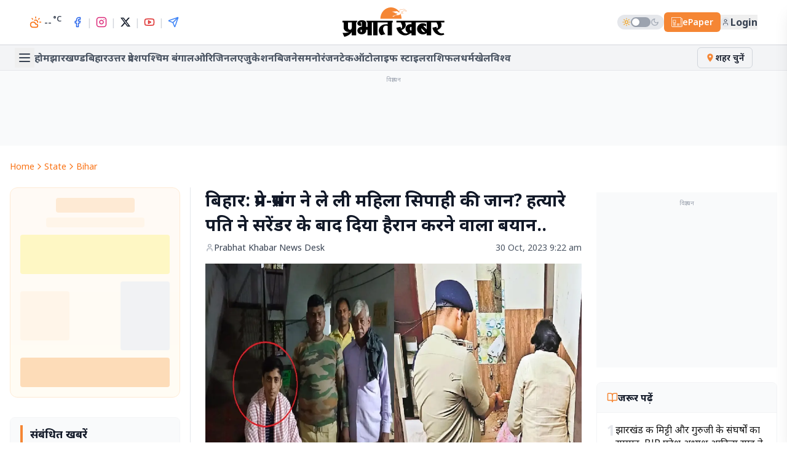

--- FILE ---
content_type: text/html; charset=utf-8
request_url: https://www.prabhatkhabar.com/state/bihar/husband-surrender-in-jehanabad-in-lady-constable-murder-case-in-patna-hotel-news-skt
body_size: 105718
content:
<!DOCTYPE html><html lang="hi" class="noto_sans_ae4c292e-module__yM2m1q__variable"><head><meta charSet="utf-8"/><meta name="viewport" content="width=device-width, initial-scale=1"/><link rel="preload" as="image" imageSrcSet="/_next/image?url=https%3A%2F%2Fdy3rma73kowlp.cloudfront.net%2Fuploads%2F2024%2F01%2Fsipahi.jpg&amp;w=1200&amp;q=75 1x, /_next/image?url=https%3A%2F%2Fdy3rma73kowlp.cloudfront.net%2Fuploads%2F2024%2F01%2Fsipahi.jpg&amp;w=3840&amp;q=75 2x" fetchPriority="high"/><link rel="stylesheet" href="/_next/static/chunks/ed267fb233d95087.css" data-precedence="next"/><link rel="stylesheet" href="/_next/static/chunks/7d6c8994f1ce8df3.css" data-precedence="next"/><link rel="preload" as="script" fetchPriority="low" href="/_next/static/chunks/64df69c561e455b4.js"/><script src="/_next/static/chunks/9c4525e678075bf9.js" async=""></script><script src="/_next/static/chunks/de3e535536c1cb17.js" async=""></script><script src="/_next/static/chunks/d24889f3fe2bde20.js" async=""></script><script src="/_next/static/chunks/2fd8c92838a79e17.js" async=""></script><script src="/_next/static/chunks/013bc25407e659e7.js" async=""></script><script src="/_next/static/chunks/turbopack-1cf2db50fa4ec4d6.js" async=""></script><script src="/_next/static/chunks/ff1a16fafef87110.js" async=""></script><script src="/_next/static/chunks/9069fbad6a1de90c.js" async=""></script><script src="/_next/static/chunks/3be57020bd585480.js" async=""></script><script src="/_next/static/chunks/f453968d15d9770e.js" async=""></script><script src="/_next/static/chunks/f250f350a34c3666.js" async=""></script><script src="/_next/static/chunks/b96fb71b366669b1.js" async=""></script><script src="/_next/static/chunks/6af92d8907cfa160.js" async=""></script><script src="/_next/static/chunks/f7576f8d39846d70.js" async=""></script><script src="/_next/static/chunks/763316179bf2acda.js" async=""></script><script src="/_next/static/chunks/10bc3c5869e3b02b.js" async=""></script><script src="/_next/static/chunks/767250431b37e45d.js" async=""></script><link rel="preload" href="https://www.googletagmanager.com/gtag/js?id=G-438GP2MJJS" as="script"/><meta name="next-size-adjust" content=""/><meta name="theme-color" content="#ffffff"/><link rel="preconnect" href="https://securepubads.g.doubleclick.net"/><link rel="preconnect" href="https://dy3rma73kowlp.cloudfront.net"/><link rel="amphtml" href="https://www.prabhatkhabar.com/state/bihar/husband-surrender-in-jehanabad-in-lady-constable-murder-case-in-patna-hotel-news-skt/amp"/><title>husband surrender in jehanabad in lady constable murder</title><meta name="description" content="Lady Constable Murder: पटना के होटल में महिला सिपाही शोभा की हत्या करने वाले उसके पति ने पुलिस के सामने सरेंडर करके कई अहम खुलासे किए हैं."/><link rel="manifest" href="/manifest.json"/><meta name="keywords" content="bihar police news,jehanabad news,lady constable murder,patna  lady constable murder,पटना लेडी सिपाही मर्डर,lady constable murder news,bihar crime news,jehanabad news,जहानाबाद न्यूज"/><meta name="robots" content="index, follow, max-video-preview:-1, max-image-preview:large, max-snippet:-1"/><link rel="canonical" href="https://www.prabhatkhabar.com/state/bihar/husband-surrender-in-jehanabad-in-lady-constable-murder-case-in-patna-hotel-news-skt"/><meta name="mobile-web-app-capable" content="yes"/><meta name="apple-mobile-web-app-title" content="Prabhat Khabar"/><meta name="apple-mobile-web-app-status-bar-style" content="default"/><meta property="og:title" content="husband surrender in jehanabad in lady constable murder"/><meta property="og:description" content="Lady Constable Murder: पटना के होटल में महिला सिपाही शोभा की हत्या करने वाले उसके पति ने पुलिस के सामने सरेंडर करके कई अहम खुलासे किए हैं."/><meta property="og:url" content="https://www.prabhatkhabar.com/state/bihar/husband-surrender-in-jehanabad-in-lady-constable-murder-case-in-patna-hotel-news-skt"/><meta property="og:site_name" content="Prabhat Khabar"/><meta property="og:locale" content="hi_IN"/><meta property="og:image" content="https://www.prabhatkhabar.com/_next/image?url=https%3A%2F%2Fdy3rma73kowlp.cloudfront.net%2Fuploads%2F2024%2F01%2Fsipahi.jpg&amp;w=1200&amp;q=80"/><meta property="og:image:secure_url" content="https://www.prabhatkhabar.com/_next/image?url=https%3A%2F%2Fdy3rma73kowlp.cloudfront.net%2Fuploads%2F2024%2F01%2Fsipahi.jpg&amp;w=1200&amp;q=80"/><meta property="og:image:width" content="1200"/><meta property="og:image:height" content="800"/><meta property="og:image:type" content="image/jpeg"/><meta property="og:image:alt" content="bihar police news"/><meta property="og:type" content="article"/><meta property="article:author" content="https://www.facebook.com/keshavsuman8/"/><meta property="article:section" content="Badi Khabar"/><meta property="article:tag" content="Bihar Crime News"/><meta property="article:tag" content="Bihar news"/><meta name="twitter:card" content="summary_large_image"/><meta name="twitter:title" content="husband surrender in jehanabad in lady constable murder"/><meta name="twitter:description" content="Lady Constable Murder: पटना के होटल में महिला सिपाही शोभा की हत्या करने वाले उसके पति ने पुलिस के सामने सरेंडर करके कई अहम खुलासे किए हैं."/><meta name="twitter:image" content="https://dy3rma73kowlp.cloudfront.net/uploads/2024/01/sipahi.jpg"/><link rel="icon" href="/favicon.ico?favicon.b8767226.ico" sizes="256x256" type="image/x-icon"/><script>
              (function() {
                try {
                  var theme = localStorage.getItem('theme');
                  if (theme === 'dark' || (!theme && window.matchMedia('(prefers-color-scheme: dark)').matches)) {
                    document.documentElement.classList.add('dark');
                  }
                } catch (e) {}
              })();
            </script><script defer="" src="https://sso-api.prabhatkhabar.com/auth/assets/analytics/analytics.js?v=21awpkastrnd33"></script><script type="application/ld+json">{"@context":"https://schema.org","@type":"Organization","name":"Prabhat Khabar","url":"https://prabhatkhabar.com","logo":{"@type":"ImageObject","url":"https://www.prabhatkhabar.com/logo.png","width":600,"height":60},"sameAs":["https://www.facebook.com/prabhatkhabar","https://twitter.com/prabhatkhabar","https://www.instagram.com/prabhatkhabar/","https://www.youtube.com/user/prabhatkhabar"]}</script><script type="application/ld+json">{"@context":"https://schema.org","@type":"WebSite","url":"https://prabhatkhabar.com/","potentialAction":{"@type":"SearchAction","target":"https://prabhatkhabar.com/search?q={search_term_string}","query-input":"required name=search_term_string"}}</script><script type="application/ld+json">{"@context":"https://schema.org","@graph":[{"@type":"Organization","name":"Prabhat Khabar","url":"https://www.prabhatkhabar.com/","sameAs":"https://www.instagram.com/prabhat.khabar/","logo":{"@type":"ImageObject","width":"512","height":"512","url":"https://www.prabhatkhabar.com/wp-content/uploads/2024/02/App-logo-1.png"},"address":{"@type":"PostalAddress","streetAddress":"15-P, Kokar Industrial area, Kokar, Ranchi","addressLocality":"Jharkhand","addressRegion":"India","postalCode":"834 001","addressCountry":"IN"},"contactPoint":{"@type":"ContactPoint","telephone":"+91-0651-6613100","contactType":"Head Office","areaServed":"IN","availableLanguage":"hi","hoursAvailable":{"@type":"OpeningHoursSpecification","opens":"10:00","closes":"18:00"}}},{"@type":"WebSite","url":"https://www.prabhatkhabar.com","potentialAction":{"@type":"SearchAction","target":{"@type":"EntryPoint","urlTemplate":"https://www.prabhatkhabar.com/search?q={search_term_string}"},"query-input":{"@type":"PropertyValueSpecification","valueRequired\t":"https://schema.org/True","valueName":"search_term_string"}}},{"@type":"Organization","@id":"https://www.prabhatkhabar.com/#organization","name":"Prabhat Khabar","sameAs":["https://www.facebook.com/keshavsuman8/"],"logo":{"@type":"ImageObject","@id":"https://www.prabhatkhabar.com/#logo","url":"https://www.prabhatkhabar.com/wp-content/uploads/2024/02/App-logo-1.png","contentUrl":"https://www.prabhatkhabar.com/wp-content/uploads/2024/02/App-logo-1.png","caption":"Prabhat Khabar","inLanguage":"hi","width":"512","height":"512"}},{"@type":"WebSite","@id":"https://www.prabhatkhabar.com/#website","url":"https://www.prabhatkhabar.com","name":"Prabhat Khabar","alternateName":"Prabhat Khabar","publisher":{"@id":"https://www.prabhatkhabar.com/#organization"},"inLanguage":"hi"},{"@type":"ImageObject","@id":"https://dy3rma73kowlp.cloudfront.net/uploads/2024/01/sipahi.jpg","url":"https://dy3rma73kowlp.cloudfront.net/uploads/2024/01/sipahi.jpg","width":"1280","height":"720","inLanguage":"hi"},{"@type":"BreadcrumbList","@id":"https://www.prabhatkhabar.com/state/bihar/husband-surrender-in-jehanabad-in-lady-constable-murder-case-in-patna-hotel-news-skt#breadcrumb","itemListElement":[{"@type":"ListItem","position":"1","item":{"@id":"https://www.prabhatkhabar.com","name":"Home"}},{"@type":"ListItem","position":"2","item":{"@id":"https://www.prabhatkhabar.com/top-stories","name":"Badi Khabar"}},{"@type":"ListItem","position":"3","item":{"@id":"https://www.prabhatkhabar.com/state/bihar/husband-surrender-in-jehanabad-in-lady-constable-murder-case-in-patna-hotel-news-skt","name":"बिहार: प्रेम-प्रसंग ने ले ली महिला सिपाही की जान? हत्यारे पति ने सरेंडर के बाद दिया हैरान करने वाला बयान.."}}]},{"@type":"WebPage","@id":"https://www.prabhatkhabar.com/state/bihar/husband-surrender-in-jehanabad-in-lady-constable-murder-case-in-patna-hotel-news-skt#webpage","url":"https://www.prabhatkhabar.com/state/bihar/husband-surrender-in-jehanabad-in-lady-constable-murder-case-in-patna-hotel-news-skt","name":"husband surrender in jehanabad in lady constable murder","datePublished":"2023-10-30T09:22:14+05:30","dateModified":"2023-10-30T09:22:14+05:30","isPartOf":{"@id":"https://www.prabhatkhabar.com/#website"},"primaryImageOfPage":{"@id":"https://dy3rma73kowlp.cloudfront.net/uploads/2024/01/sipahi.jpg"},"inLanguage":"hi","breadcrumb":{"@id":"https://www.prabhatkhabar.com/state/bihar/husband-surrender-in-jehanabad-in-lady-constable-murder-case-in-patna-hotel-news-skt#breadcrumb"}},{"@context":"https://schema.org","@type":"NewsArticle","url":"https://www.prabhatkhabar.com/state/bihar/husband-surrender-in-jehanabad-in-lady-constable-murder-case-in-patna-hotel-news-skt","articleBody":"Lady Constable Murder: 20 अक्टूबर को पटना के कोतवाली थाना क्षेत्र के स्टेशन रोड स्थित होटल मीनाक्षी के कमरे में अपनी महिला सिपाही पत्नी शोभा की गोली मारकर हत्या करने वाले हत्यारोपित पति ने जहानाबाद के काको थाना में सरेंडर कर दिया. पुलिस दबिश से घबराकर मृतका महिला सिपाही शोभा के पति गजेंद्र ने रविवार को काको थाने में आत्मसमर्पण किया. गजेंद्र काको थाना क्षेत्र अंतर्ग दमुहां जोगियाडीह का निवासी था.उसने महिला सिपाही पत्नी की हत्या मामले में कई चौंकाने वाले खुलासे किए हैं. हालांकि पुलिस अभी उसके बयान की सत्यता की जांच करेगी. महिला सिपाही की हत्या देशी कट्टे से गोली मारकर की गयी थी. उसे गोली किस परिस्थिति में लगी है, मृतका के पति गजेंद्र ने इसकी जानकारी पुलिस को दी है. \n[embed]https://www.youtube.com/watch?v=kqh17RvEh4M[/embed]\nपति ने किया सरेंडर..\nइधर कोतवाली और काको थाने की पुलिस छापेमारी कर रही थी, उधर दोपहर को काको थाने में वह पहुंच गया और पुलिस से कहा कि मुझे गिरफ्तार कर लीजिए. मैंने ही अपनी पत्नी शोभा कुमारी की गोली मारकर हत्या की है. इसकी जानकारी जैसे ही कोतवाली थाने को हुई वह तुरंत काको थाना पहुंच गयी. कागजी प्रक्रिया के बाद पुलिस गजेंद्र को लेकर पटना आ गयी. गजेंद्र पर हत्या का केस उसके ससुर दीनानाथ यादव के बयान पर हुआ है, वहीं काेतवाली थानेदार संजीत कुमार ने आर्म्स एक्ट का केस दर्ज किया है. \nAlso Read: बिहार: 67वीं BPSC परीक्षा पास कर बेटा बना अधिकारी, अपनी अंतिम इच्छा पूरी होते ही पिता ने तोड़ा दम\nहत्या करने के बाद मंदिर में छिपा था पति..\nसूत्र के अनुसार गजेंद्र ने पुलिस को पूछताछ में बताया कि वह हत्या करने के बाद गया भाग गया था. वहां जाकर एक मंदिर में छिप गया. काको और कोतवाली थाने की पुलिस की गजेंद्र के घर पर लगातार छापेमारी की सूचना उसे मिल रही थी. माता- पिता व परिवार पर लगातार दबाव के बाद रविवार को गजेंद्र ने किसी नंबर से घर में फोन किया फिर खुद थाने में हाजिर हो गया. गजेंद्र ने यह स्वीकार किया कि शोभा की मौत से करीब 14 दिन पहले मैं दोस्त हेमंत की दुकान में गया था. हेमंत को मैंने सारी बात बतायी और उसी के डायरी में तीन पेज में अपनी आपबीती लिख दी. तीनों पेज का जिक्र जो किया गया है और उसमें जो लिखावट है, वह मैंने खुद लिखी है.\nपति ने बताया- कैसे चली गोली, किसने लाया था हथियार..\nआरोपित गजेंद्र ने पुलिस के समक्ष अपनी पत्नी को लेकर कई बातें बतायी हैं. अपनी पत्नी के ऊपर उसने आरोपों की बौछार लगा दी. पति का आरोप है कि वह अपनी पत्नी को पढ़ा-लिखा कर पुलिस में नौकरी लगवाई. एक संतान भी है, घर-गृहस्थी ठीक-ठाक से चल रहा था. नौकरी लगने के बाद मेरी पत्नी का आचरण गलत हो गया और वो एक युवक के प्रेम जाल में फंस गयी. जिसकी जानकारी होने के बाद मैंने उसे कई बार उसे समझाया-बुझाया और कहा कि तुम शादीशुदा हो, गैर मर्द से बातचीत करना और संबंध रखना बंद करो लेकिन मेरी बातों का उस पर कोई असर नहीं हो रहा था. जिसे लेकर कुछ महीनों से विवाद चल रहा था. उसी विवाद के निबटारे के लिए वह मुझे पटना के एक होटल में सुलह करने के लिए बुलाई थी जहां वह अपने साथ एक बैग में हथियार और कारतूस लेकर पहुंची थी. वो मेरी हत्या करना चाहती थी, उसी मकसद से उसने हथियार निकाल कर मुझे मारना चाह रही थी लेकिन धक्का-मुक्की के क्रम में लोडेड पिस्तौल से गोली चल गयी और वो गोली पत्नी शोभा को जा लगी जिससे मौके पर ही उसकी मौत हो गयी. उक्त बातों का खुलासा हत्यारोपी गजेंद्र ने पुलिस और प्रेस के सामने किया है.\nएसएसबी के जवान संग प्रेम प्रसंग का आरोप\nकाको थाना पुलिस के द्वारा उसके आत्मसमर्पण की जानकारी पटना पुलिस को दी गयी जिसे पटना पुलिस पहुंचकर पूछताछ के लिए उसे अपने साथ ले गयी है. बताते चलें कि जिस युवक से महिला सिपाही शोभा के प्रेम-प्रसंग होने का आरोप लगा है वो सीतामढ़ी का धीरज बताया जाता है जो फिलहाल एसएसबी का जवान है. आरोप है कि शोभा धीरज को छोड़ने को कतई तैयार नहीं थी. विगत पांच माह से इसी बात को लेकर गजेंद्र काफी परेशान रह रहा था. बकौल गजेंद्र प्रेम-प्रसंग की बात उसने शोभा के मां-बाप को भी बताई थी लेकिन समझाने के बाद भी उस पर कोई असर नहीं हुआ. फिलहाल पुलिस ने हत्यारोपी को कस्टडी में लेते हुए हत्या के तह तक पहुंचने में जुटी है.","articleSection":"Badi Khabar, जहानाबाद, पटना, बिहार","headline":"बिहार: प्रेम-प्रसंग ने ले ली महिला सिपाही की जान? हत्यारे पति ने सरेंडर के बाद दिया हैरान करने वाला बयान..","description":"पटना के होटल में जहानाबाद निवासी महिला सिपाही शोभा की गोली मारकर हत्या करने वाला उसका हत्यारोपित पति गजेंद्र ने पुलिस के सामने सरेंडर कर दिया है. गजेंद्र ने पुलिस को बताया है कि उसने अपनी पत्नी की हत्या क्यों कर दी. जानिए क्या खुलासा किया..","datePublished":"2023-10-30T09:22:14+05:30","dateModified":"2023-10-30T09:22:14+05:30","keywords":"Bihar Crime News, Bihar news","mainEntityOfPage":{"@type":"WebPage","@id":"https://www.prabhatkhabar.com/state/bihar/husband-surrender-in-jehanabad-in-lady-constable-murder-case-in-patna-hotel-news-skt"},"publisher":{"@type":"Organization","name":"Prabhat Khabar","logo":{"@type":"ImageObject","url":"https://www.prabhatkhabar.com/wp-content/uploads/2024/02/App-logo-1.png","width":"512","height":"512"}},"author":{"@type":"Person","name":"Prabhat Khabar News Desk","url":"https://www.prabhatkhabar.com/author/prabhat-khabar-news-desk"},"image":{"@type":"ImageObject","url":"https://dy3rma73kowlp.cloudfront.net/uploads/2024/01/sipahi.jpg","width":"1200","height":"800"}},{"@context":"https://schema.org","@type":"BreadcrumbList","@id":"https://www.prabhatkhabar.com/state/bihar/husband-surrender-in-jehanabad-in-lady-constable-murder-case-in-patna-hotel-news-skt#breadcrumb","itemListElement":[{"@type":"ListItem","position":1,"item":{"@type":"WebPage","@id":"https://www.prabhatkhabar.com/","name":"Home"}},{"@type":"ListItem","position":2,"item":{"@type":"WebPage","@id":"https://www.prabhatkhabar.com/state","name":"State"}},{"@type":"ListItem","position":3,"item":{"@type":"WebPage","@id":"https://www.prabhatkhabar.com/state/bihar","name":"Bihar"}},{"@type":"ListItem","position":4,"item":{"@type":"WebPage","@id":"https://www.prabhatkhabar.com/state/bihar/husband-surrender-in-jehanabad-in-lady-constable-murder-case-in-patna-hotel-news-skt","name":"बिहार: प्रेम-प्रसंग ने ले ली महिला सिपाही की जान? हत्यारे पति ने सरेंडर के बाद दिया हैरान करने वाला बयान.."}}]}]}</script><script src="/_next/static/chunks/a6dad97d9634a72d.js" noModule=""></script></head><body class="antialiased font-sans min-h-screen flex flex-col bg-background"><div hidden=""><!--$--><!--/$--></div><noscript><img src="https://sb.scorecardresearch.com/p?c1=2&amp;c2=40289467&amp;cv=3.9.1&amp;cj=1" alt=""/></noscript><!--$--><!--/$--><header class="flex flex-col w-full font-sans fixed top-0 left-0 right-0 z-50 transition-all duration-300 shadow-[0_2px_8px_-2px_rgba(0,0,0,0.15)] lg:shadow-none"><div class="bg-white dark:bg-black border-b border-gray-200 dark:border-neutral-800 py-2 md:py-3"><div class="container mx-auto px-4 grid grid-cols-[1fr_auto] lg:grid-cols-[1fr_auto_1fr] items-center"><div class="flex items-center gap-2 lg:ml-8"><button class="p-1.5 text-gray-700 dark:text-gray-300 lg:hidden" aria-label="Open menu"><svg xmlns="http://www.w3.org/2000/svg" width="22" height="22" viewBox="0 0 24 24" fill="none" stroke="currentColor" stroke-width="2" stroke-linecap="round" stroke-linejoin="round" class="lucide lucide-menu"><line x1="4" x2="20" y1="12" y2="12"></line><line x1="4" x2="20" y1="6" y2="6"></line><line x1="4" x2="20" y1="18" y2="18"></line></svg></button><a class="flex-shrink-0 lg:hidden" href="/"><svg xmlns="http://www.w3.org/2000/svg" viewBox="0 0 201 58" width="100%" height="32px" class="text-black dark:text-white md:hidden"><g fill="none" fill-rule="evenodd"><path fill="currentColor" d="M11.1 29.657v10.035c0-.038.149 4.402 3.962 4.29 2.878-.038 3.364-2.835 3.44-4.216v-10.11h-7.403zm124.706 3.619v-3.62h-12.635c4.785 9.513-3.402 13.617-7.028 14.923 2.692 5.334 8.15 8.543 12.822 5.446l-.224-.112-.075-.037-.074-.075-.113-.037-.112-.074-.075-.075-.074-.037-.112-.075-.076-.037-.111-.112-.076-.038-.074-.074c-.038 0-.075-.037-.15-.075l-.074-.074-.075-.075-.038-.037-.112-.075-.112-.074-.074-.075-.038-.075-.112-.074-.112-.112-.075-.075-.038-.037-.074-.075-.075-.112-.074-.074-.113-.075-.037-.075-.112-.111-.038-.038-.074-.112-.038-.074-.112-.112-.037-.038a.506.506 0 0 1-.112-.149l-.038-.037-.075-.112-.037-.075a.506.506 0 0 1-.112-.149l-.037-.037-.038-.112-.037-.075c-.038-.037-.075-.074-.112-.149l-.038-.037c0-.037-.037-.075-.075-.15v-.037c-.037-.037-.074-.112-.112-.149l-.038-.075c0-.037-.036-.074-.036-.111l-.038-.038c-.038-.074-.038-.112-.075-.186v-.038a.283.283 0 0 1-.074-.149l-.038-.037c0-.075-.037-.112-.074-.187v-.037c-.038-.037-.038-.112-.075-.15v-.036a1.791 1.791 0 0 1-.15-.41c-.037-.075-.037-.113-.075-.187v-.038c0-.074-.037-.112-.037-.186l-.037-.037c0-.15-.038-.299-.075-.41-.037-.075-.037-.15-.037-.225v-.037c-.038-.037-.038-.112-.038-.187v-.037c-.037-.037-.037-.112-.037-.186v-.038c-.038-.112-.038-.26-.038-.41l-.037-.037v-.672c0-5.036 4.149-9.102 9.308-9.102.822 0 1.607.112 2.355.299zm0 11.788V38.61a1.45 1.45 0 0 0-.972-.373c-1.158 0-2.093 1.604-2.093 3.618 0 1.978.935 3.619 2.093 3.619.337 0 .673-.15.972-.41zm26.729 3.357l-7.178-7.2c-.075.41-.112.82-.112 1.231 0 3.432 2.542 6.23 5.682 6.23.56 0 1.084-.112 1.608-.26zM177 40.065c2.318 12.087 14.355 18.167 23.402 13.206l-1.645-2.985c-4.486 2.65-9.57-.56-12.112-5.782 3.7-1.38 11.476-5.52 6.84-14.847h6.953v-3.395h-94.277v3.395h8.449c1.831 2.947 5.495 10.035.448 12.012a13.769 13.769 0 0 1-.56-3.506l-8.3 1.902c2.655 13.542 17.72 19.622 27.102 11.08h.636c.075 0 .15 0 .224-.038h.262c.075 0 .15-.037.224-.037.075 0 .15 0 .225-.037.074 0 .15 0 .224-.038.075 0 .15 0 .225-.037.074 0 .149-.037.26-.037.076-.038.113-.038.188-.075h.037v4.215h8.523V29.657h21.532v13.69l-6.766-6.751a4.978 4.978 0 0 1 1.832-.336c1.383 0 2.617.522 3.626 1.417v-4.663a12.001 12.001 0 0 0-6.206-1.716c-6.392 0-11.55 4.925-11.55 10.93 0 6.044 5.158 10.968 11.55 10.968 2.879 0 5.496-1.007 7.514-2.648v4.55h8.524V29.658h10.541c1.795 2.91 5.346 9.773.673 11.9-.299-1.082-.448-2.238-.486-3.394l-8.112 1.902zM35.958 44.094h2.356c.037.186.075.373.075.56v1.342h.036c-.074 1.604-.635 2.836-1.308 2.836-.748 0-1.345-1.418-1.345-3.171 0-.56.074-1.12.186-1.567zm13.42-5.857h-2.504v-7.536c-.037-3.544-3.813-5.409-8.523-5.409-4.748 0-8.822 2.09-8.822 5.894 0 3.806 3.065 5.298 7.476 5.298v-4.85c-.449 0-1.122-.336-1.196-1.12-.075-.894.598-1.417 1.271-1.454.673 0 1.309.522 1.309 1.231V38.2h-.711c-3.215 0-8.15 2.388-8.15 7.238 0 4.85 3.889 7.61 8.673 7.61 4.673 0 8.449-3.134 8.673-7.05v-1.903h2.505V55.06h8.523V29.657h2.58v25.367h8.522V29.657h19.887v3.507C73.116 31.597 66.201 46.257 76.294 54.8l8.373-2.2c-6.541-6.044-7.065-19.1 4.224-16.19v18.689h8.524V29.657h1.57v-3.395H46.949v.746c.822.784 1.308 1.679 1.383 2.649h1.047v8.58zm-22.429-8.58v25.442h-8.523v-6.827c-2.729 5.222-8.71 8.207-14.542 9.699L.408 50.249c4.337.037 9.944.112 13.458-2.387-5.421 1.79-11.327-2.724-11.29-7.872V29.657H.296v-3.395h29.233v.672c-.86.783-1.384 1.716-1.458 2.723h-1.122z"></path><path fill="#F58634" d="M95.508 0c11.402 0 20.71 9.96 20.822 22.233H74.65C74.799 9.96 84.107 0 95.509 0"></path><path fill="white" d="M97.377 8.953c.673 0 1.309-1.082 1.944-1.082 4.449-.037 6.916-.82 8.187-.522 1.794.448 2.504 2.2 4.299 2.574l.934-5.036c1.645-2.052 2.804.26 4.972-.597 4.225-1.641 5.832.224 8.673 2.947-2.019.373-3.776-.112-5.233-1.418-.524.635-1.048 1.269-1.57 1.866-1.907.447-2.991.485-3.814 1.753 1.01.298 1.869.41 2.691.895l1.048 1.343c-1.533-.335-2.73-.41-4.262.41-1.383 2.5-4.112 4.03-9.383 3.358-2.018.335-3.476 1.455-5.01 2.947l-3.214-.224c1.832-1.977 7.551-2.872 10.355-5.782-4.822.075-7.178-3.917-10.617-3.432"></path><path stroke="#F58634" stroke-width=".5" d="M97.377 8.953c.673 0 1.309-1.082 1.944-1.082 4.449-.037 6.916-.82 8.187-.522 1.794.448 2.504 2.2 4.299 2.574l.934-5.036c1.645-2.052 2.804.26 4.972-.597 4.225-1.641 5.832.224 8.673 2.947-2.019.373-3.776-.112-5.233-1.418-.524.635-1.048 1.269-1.57 1.866-1.907.447-2.991.485-3.814 1.753 1.01.298 1.869.41 2.691.895l1.048 1.343c-1.533-.335-2.73-.41-4.262.41-1.383 2.5-4.112 4.03-9.383 3.358-2.018.335-3.476 1.455-5.01 2.947l-3.214-.224c1.832-1.977 7.551-2.872 10.355-5.782-4.822.075-7.178-3.917-10.617-3.432z"></path></g></svg><svg xmlns="http://www.w3.org/2000/svg" viewBox="0 0 201 58" width="100%" height="40px" class="text-black dark:text-white hidden md:block lg:hidden"><g fill="none" fill-rule="evenodd"><path fill="currentColor" d="M11.1 29.657v10.035c0-.038.149 4.402 3.962 4.29 2.878-.038 3.364-2.835 3.44-4.216v-10.11h-7.403zm124.706 3.619v-3.62h-12.635c4.785 9.513-3.402 13.617-7.028 14.923 2.692 5.334 8.15 8.543 12.822 5.446l-.224-.112-.075-.037-.074-.075-.113-.037-.112-.074-.075-.075-.074-.037-.112-.075-.076-.037-.111-.112-.076-.038-.074-.074c-.038 0-.075-.037-.15-.075l-.074-.074-.075-.075-.038-.037-.112-.075-.112-.074-.074-.075-.038-.075-.112-.074-.112-.112-.075-.075-.038-.037-.074-.075-.075-.112-.074-.074-.113-.075-.037-.075-.112-.111-.038-.038-.074-.112-.038-.074-.112-.112-.037-.038a.506.506 0 0 1-.112-.149l-.038-.037-.075-.112-.037-.075a.506.506 0 0 1-.112-.149l-.037-.037-.038-.112-.037-.075c-.038-.037-.075-.074-.112-.149l-.038-.037c0-.037-.037-.075-.075-.15v-.037c-.037-.037-.074-.112-.112-.149l-.038-.075c0-.037-.036-.074-.036-.111l-.038-.038c-.038-.074-.038-.112-.075-.186v-.038a.283.283 0 0 1-.074-.149l-.038-.037c0-.075-.037-.112-.074-.187v-.037c-.038-.037-.038-.112-.075-.15v-.036a1.791 1.791 0 0 1-.15-.41c-.037-.075-.037-.113-.075-.187v-.038c0-.074-.037-.112-.037-.186l-.037-.037c0-.15-.038-.299-.075-.41-.037-.075-.037-.15-.037-.225v-.037c-.038-.037-.038-.112-.038-.187v-.037c-.037-.037-.037-.112-.037-.186v-.038c-.038-.112-.038-.26-.038-.41l-.037-.037v-.672c0-5.036 4.149-9.102 9.308-9.102.822 0 1.607.112 2.355.299zm0 11.788V38.61a1.45 1.45 0 0 0-.972-.373c-1.158 0-2.093 1.604-2.093 3.618 0 1.978.935 3.619 2.093 3.619.337 0 .673-.15.972-.41zm26.729 3.357l-7.178-7.2c-.075.41-.112.82-.112 1.231 0 3.432 2.542 6.23 5.682 6.23.56 0 1.084-.112 1.608-.26zM177 40.065c2.318 12.087 14.355 18.167 23.402 13.206l-1.645-2.985c-4.486 2.65-9.57-.56-12.112-5.782 3.7-1.38 11.476-5.52 6.84-14.847h6.953v-3.395h-94.277v3.395h8.449c1.831 2.947 5.495 10.035.448 12.012a13.769 13.769 0 0 1-.56-3.506l-8.3 1.902c2.655 13.542 17.72 19.622 27.102 11.08h.636c.075 0 .15 0 .224-.038h.262c.075 0 .15-.037.224-.037.075 0 .15 0 .225-.037.074 0 .15 0 .224-.038.075 0 .15 0 .225-.037.074 0 .149-.037.26-.037.076-.038.113-.038.188-.075h.037v4.215h8.523V29.657h21.532v13.69l-6.766-6.751a4.978 4.978 0 0 1 1.832-.336c1.383 0 2.617.522 3.626 1.417v-4.663a12.001 12.001 0 0 0-6.206-1.716c-6.392 0-11.55 4.925-11.55 10.93 0 6.044 5.158 10.968 11.55 10.968 2.879 0 5.496-1.007 7.514-2.648v4.55h8.524V29.658h10.541c1.795 2.91 5.346 9.773.673 11.9-.299-1.082-.448-2.238-.486-3.394l-8.112 1.902zM35.958 44.094h2.356c.037.186.075.373.075.56v1.342h.036c-.074 1.604-.635 2.836-1.308 2.836-.748 0-1.345-1.418-1.345-3.171 0-.56.074-1.12.186-1.567zm13.42-5.857h-2.504v-7.536c-.037-3.544-3.813-5.409-8.523-5.409-4.748 0-8.822 2.09-8.822 5.894 0 3.806 3.065 5.298 7.476 5.298v-4.85c-.449 0-1.122-.336-1.196-1.12-.075-.894.598-1.417 1.271-1.454.673 0 1.309.522 1.309 1.231V38.2h-.711c-3.215 0-8.15 2.388-8.15 7.238 0 4.85 3.889 7.61 8.673 7.61 4.673 0 8.449-3.134 8.673-7.05v-1.903h2.505V55.06h8.523V29.657h2.58v25.367h8.522V29.657h19.887v3.507C73.116 31.597 66.201 46.257 76.294 54.8l8.373-2.2c-6.541-6.044-7.065-19.1 4.224-16.19v18.689h8.524V29.657h1.57v-3.395H46.949v.746c.822.784 1.308 1.679 1.383 2.649h1.047v8.58zm-22.429-8.58v25.442h-8.523v-6.827c-2.729 5.222-8.71 8.207-14.542 9.699L.408 50.249c4.337.037 9.944.112 13.458-2.387-5.421 1.79-11.327-2.724-11.29-7.872V29.657H.296v-3.395h29.233v.672c-.86.783-1.384 1.716-1.458 2.723h-1.122z"></path><path fill="#F58634" d="M95.508 0c11.402 0 20.71 9.96 20.822 22.233H74.65C74.799 9.96 84.107 0 95.509 0"></path><path fill="white" d="M97.377 8.953c.673 0 1.309-1.082 1.944-1.082 4.449-.037 6.916-.82 8.187-.522 1.794.448 2.504 2.2 4.299 2.574l.934-5.036c1.645-2.052 2.804.26 4.972-.597 4.225-1.641 5.832.224 8.673 2.947-2.019.373-3.776-.112-5.233-1.418-.524.635-1.048 1.269-1.57 1.866-1.907.447-2.991.485-3.814 1.753 1.01.298 1.869.41 2.691.895l1.048 1.343c-1.533-.335-2.73-.41-4.262.41-1.383 2.5-4.112 4.03-9.383 3.358-2.018.335-3.476 1.455-5.01 2.947l-3.214-.224c1.832-1.977 7.551-2.872 10.355-5.782-4.822.075-7.178-3.917-10.617-3.432"></path><path stroke="#F58634" stroke-width=".5" d="M97.377 8.953c.673 0 1.309-1.082 1.944-1.082 4.449-.037 6.916-.82 8.187-.522 1.794.448 2.504 2.2 4.299 2.574l.934-5.036c1.645-2.052 2.804.26 4.972-.597 4.225-1.641 5.832.224 8.673 2.947-2.019.373-3.776-.112-5.233-1.418-.524.635-1.048 1.269-1.57 1.866-1.907.447-2.991.485-3.814 1.753 1.01.298 1.869.41 2.691.895l1.048 1.343c-1.533-.335-2.73-.41-4.262.41-1.383 2.5-4.112 4.03-9.383 3.358-2.018.335-3.476 1.455-5.01 2.947l-3.214-.224c1.832-1.977 7.551-2.872 10.355-5.782-4.822.075-7.178-3.917-10.617-3.432z"></path></g></svg></a><a class="hidden lg:flex items-center gap-2 text-gray-700 dark:text-gray-300 hover:text-primary transition-colors" href="/weather"><svg xmlns="http://www.w3.org/2000/svg" width="20" height="20" viewBox="0 0 24 24" fill="none" stroke="currentColor" stroke-width="2" stroke-linecap="round" stroke-linejoin="round" class="lucide lucide-cloud-sun text-orange-500"><path d="M12 2v2"></path><path d="m4.93 4.93 1.41 1.41"></path><path d="M20 12h2"></path><path d="m19.07 4.93-1.41 1.41"></path><path d="M15.947 12.65a4 4 0 0 0-5.925-4.128"></path><path d="M13 22H7a5 5 0 1 1 4.9-6H13a3 3 0 0 1 0 6Z"></path></svg><span class="font-semibold text-sm min-w-[35px] inline-block text-center">--<sup class="text-xs ml-0.5">°C</sup></span><span class="text-sm text-gray-600 dark:text-gray-400"></span></a><div class="hidden lg:flex items-center gap-1 ml-2"><a class="p-1.5 text-blue-600 hover:text-blue-700 transition-colors" aria-label="Facebook" href="https://www.facebook.com/prabhat.khabar"><svg xmlns="http://www.w3.org/2000/svg" width="18" height="18" viewBox="0 0 24 24" fill="none" stroke="currentColor" stroke-width="2" stroke-linecap="round" stroke-linejoin="round" class="lucide lucide-facebook"><path d="M18 2h-3a5 5 0 0 0-5 5v3H7v4h3v8h4v-8h3l1-4h-4V7a1 1 0 0 1 1-1h3z"></path></svg></a><span class="text-gray-300 dark:text-gray-600">|</span><a class="p-1.5 text-pink-600 hover:text-pink-700 transition-colors" aria-label="Instagram" href="https://www.instagram.com/prabhat.khabar/"><svg xmlns="http://www.w3.org/2000/svg" width="18" height="18" viewBox="0 0 24 24" fill="none" stroke="currentColor" stroke-width="2" stroke-linecap="round" stroke-linejoin="round" class="lucide lucide-instagram"><rect width="20" height="20" x="2" y="2" rx="5" ry="5"></rect><path d="M16 11.37A4 4 0 1 1 12.63 8 4 4 0 0 1 16 11.37z"></path><line x1="17.5" x2="17.51" y1="6.5" y2="6.5"></line></svg></a><span class="text-gray-300 dark:text-gray-600">|</span><a class="p-1.5 text-gray-900 dark:text-gray-100 hover:text-gray-700 dark:hover:text-gray-300 transition-colors" aria-label="X" href="https://twitter.com/prabhatkhabar/"><svg viewBox="0 0 24 24" width="18" height="18" fill="currentColor"><path d="M18.244 2.25h3.308l-7.227 8.26 8.502 11.24H16.17l-5.214-6.817L4.99 21.75H1.68l7.73-8.835L1.254 2.25H8.08l4.713 6.231zm-1.161 17.52h1.833L7.084 4.126H5.117z"></path></svg></a><span class="text-gray-300 dark:text-gray-600">|</span><a class="p-1.5 text-red-600 hover:text-red-700 transition-colors" aria-label="YouTube" href="https://www.youtube.com/c/PrabhatKhabartv/"><svg xmlns="http://www.w3.org/2000/svg" width="18" height="18" viewBox="0 0 24 24" fill="none" stroke="currentColor" stroke-width="2" stroke-linecap="round" stroke-linejoin="round" class="lucide lucide-youtube"><path d="M2.5 17a24.12 24.12 0 0 1 0-10 2 2 0 0 1 1.4-1.4 49.56 49.56 0 0 1 16.2 0A2 2 0 0 1 21.5 7a24.12 24.12 0 0 1 0 10 2 2 0 0 1-1.4 1.4 49.55 49.55 0 0 1-16.2 0A2 2 0 0 1 2.5 17"></path><path d="m10 15 5-3-5-3z"></path></svg></a><span class="text-gray-300 dark:text-gray-600">|</span><a class="p-1.5 text-blue-500 hover:text-blue-600 transition-colors" aria-label="Telegram" href="https://t.me/prabhatkhabar"><svg xmlns="http://www.w3.org/2000/svg" width="18" height="18" viewBox="0 0 24 24" fill="none" stroke="currentColor" stroke-width="2" stroke-linecap="round" stroke-linejoin="round" class="lucide lucide-send"><path d="M14.536 21.686a.5.5 0 0 0 .937-.024l6.5-19a.496.496 0 0 0-.635-.635l-19 6.5a.5.5 0 0 0-.024.937l7.93 3.18a2 2 0 0 1 1.112 1.11z"></path><path d="m21.854 2.147-10.94 10.939"></path></svg></a></div></div><div class="hidden lg:flex justify-center"><a class="flex-shrink-0" href="/"><svg xmlns="http://www.w3.org/2000/svg" viewBox="0 0 201 58" width="100%" height="48px" class="text-black dark:text-white"><g fill="none" fill-rule="evenodd"><path fill="currentColor" d="M11.1 29.657v10.035c0-.038.149 4.402 3.962 4.29 2.878-.038 3.364-2.835 3.44-4.216v-10.11h-7.403zm124.706 3.619v-3.62h-12.635c4.785 9.513-3.402 13.617-7.028 14.923 2.692 5.334 8.15 8.543 12.822 5.446l-.224-.112-.075-.037-.074-.075-.113-.037-.112-.074-.075-.075-.074-.037-.112-.075-.076-.037-.111-.112-.076-.038-.074-.074c-.038 0-.075-.037-.15-.075l-.074-.074-.075-.075-.038-.037-.112-.075-.112-.074-.074-.075-.038-.075-.112-.074-.112-.112-.075-.075-.038-.037-.074-.075-.075-.112-.074-.074-.113-.075-.037-.075-.112-.111-.038-.038-.074-.112-.038-.074-.112-.112-.037-.038a.506.506 0 0 1-.112-.149l-.038-.037-.075-.112-.037-.075a.506.506 0 0 1-.112-.149l-.037-.037-.038-.112-.037-.075c-.038-.037-.075-.074-.112-.149l-.038-.037c0-.037-.037-.075-.075-.15v-.037c-.037-.037-.074-.112-.112-.149l-.038-.075c0-.037-.036-.074-.036-.111l-.038-.038c-.038-.074-.038-.112-.075-.186v-.038a.283.283 0 0 1-.074-.149l-.038-.037c0-.075-.037-.112-.074-.187v-.037c-.038-.037-.038-.112-.075-.15v-.036a1.791 1.791 0 0 1-.15-.41c-.037-.075-.037-.113-.075-.187v-.038c0-.074-.037-.112-.037-.186l-.037-.037c0-.15-.038-.299-.075-.41-.037-.075-.037-.15-.037-.225v-.037c-.038-.037-.038-.112-.038-.187v-.037c-.037-.037-.037-.112-.037-.186v-.038c-.038-.112-.038-.26-.038-.41l-.037-.037v-.672c0-5.036 4.149-9.102 9.308-9.102.822 0 1.607.112 2.355.299zm0 11.788V38.61a1.45 1.45 0 0 0-.972-.373c-1.158 0-2.093 1.604-2.093 3.618 0 1.978.935 3.619 2.093 3.619.337 0 .673-.15.972-.41zm26.729 3.357l-7.178-7.2c-.075.41-.112.82-.112 1.231 0 3.432 2.542 6.23 5.682 6.23.56 0 1.084-.112 1.608-.26zM177 40.065c2.318 12.087 14.355 18.167 23.402 13.206l-1.645-2.985c-4.486 2.65-9.57-.56-12.112-5.782 3.7-1.38 11.476-5.52 6.84-14.847h6.953v-3.395h-94.277v3.395h8.449c1.831 2.947 5.495 10.035.448 12.012a13.769 13.769 0 0 1-.56-3.506l-8.3 1.902c2.655 13.542 17.72 19.622 27.102 11.08h.636c.075 0 .15 0 .224-.038h.262c.075 0 .15-.037.224-.037.075 0 .15 0 .225-.037.074 0 .15 0 .224-.038.075 0 .15 0 .225-.037.074 0 .149-.037.26-.037.076-.038.113-.038.188-.075h.037v4.215h8.523V29.657h21.532v13.69l-6.766-6.751a4.978 4.978 0 0 1 1.832-.336c1.383 0 2.617.522 3.626 1.417v-4.663a12.001 12.001 0 0 0-6.206-1.716c-6.392 0-11.55 4.925-11.55 10.93 0 6.044 5.158 10.968 11.55 10.968 2.879 0 5.496-1.007 7.514-2.648v4.55h8.524V29.658h10.541c1.795 2.91 5.346 9.773.673 11.9-.299-1.082-.448-2.238-.486-3.394l-8.112 1.902zM35.958 44.094h2.356c.037.186.075.373.075.56v1.342h.036c-.074 1.604-.635 2.836-1.308 2.836-.748 0-1.345-1.418-1.345-3.171 0-.56.074-1.12.186-1.567zm13.42-5.857h-2.504v-7.536c-.037-3.544-3.813-5.409-8.523-5.409-4.748 0-8.822 2.09-8.822 5.894 0 3.806 3.065 5.298 7.476 5.298v-4.85c-.449 0-1.122-.336-1.196-1.12-.075-.894.598-1.417 1.271-1.454.673 0 1.309.522 1.309 1.231V38.2h-.711c-3.215 0-8.15 2.388-8.15 7.238 0 4.85 3.889 7.61 8.673 7.61 4.673 0 8.449-3.134 8.673-7.05v-1.903h2.505V55.06h8.523V29.657h2.58v25.367h8.522V29.657h19.887v3.507C73.116 31.597 66.201 46.257 76.294 54.8l8.373-2.2c-6.541-6.044-7.065-19.1 4.224-16.19v18.689h8.524V29.657h1.57v-3.395H46.949v.746c.822.784 1.308 1.679 1.383 2.649h1.047v8.58zm-22.429-8.58v25.442h-8.523v-6.827c-2.729 5.222-8.71 8.207-14.542 9.699L.408 50.249c4.337.037 9.944.112 13.458-2.387-5.421 1.79-11.327-2.724-11.29-7.872V29.657H.296v-3.395h29.233v.672c-.86.783-1.384 1.716-1.458 2.723h-1.122z"></path><path fill="#F58634" d="M95.508 0c11.402 0 20.71 9.96 20.822 22.233H74.65C74.799 9.96 84.107 0 95.509 0"></path><path fill="white" d="M97.377 8.953c.673 0 1.309-1.082 1.944-1.082 4.449-.037 6.916-.82 8.187-.522 1.794.448 2.504 2.2 4.299 2.574l.934-5.036c1.645-2.052 2.804.26 4.972-.597 4.225-1.641 5.832.224 8.673 2.947-2.019.373-3.776-.112-5.233-1.418-.524.635-1.048 1.269-1.57 1.866-1.907.447-2.991.485-3.814 1.753 1.01.298 1.869.41 2.691.895l1.048 1.343c-1.533-.335-2.73-.41-4.262.41-1.383 2.5-4.112 4.03-9.383 3.358-2.018.335-3.476 1.455-5.01 2.947l-3.214-.224c1.832-1.977 7.551-2.872 10.355-5.782-4.822.075-7.178-3.917-10.617-3.432"></path><path stroke="#F58634" stroke-width=".5" d="M97.377 8.953c.673 0 1.309-1.082 1.944-1.082 4.449-.037 6.916-.82 8.187-.522 1.794.448 2.504 2.2 4.299 2.574l.934-5.036c1.645-2.052 2.804.26 4.972-.597 4.225-1.641 5.832.224 8.673 2.947-2.019.373-3.776-.112-5.233-1.418-.524.635-1.048 1.269-1.57 1.866-1.907.447-2.991.485-3.814 1.753 1.01.298 1.869.41 2.691.895l1.048 1.343c-1.533-.335-2.73-.41-4.262.41-1.383 2.5-4.112 4.03-9.383 3.358-2.018.335-3.476 1.455-5.01 2.947l-3.214-.224c1.832-1.977 7.551-2.872 10.355-5.782-4.822.075-7.178-3.917-10.617-3.432z"></path></g></svg></a></div><div class="flex items-center gap-1.5 md:gap-3 justify-end lg:mr-8"><button class="hidden lg:flex items-center gap-1.5 px-2 py-1 rounded-full bg-gray-200 dark:bg-gray-700 hover:bg-gray-300 dark:hover:bg-gray-600 transition-colors" aria-label="Switch to dark mode"><svg xmlns="http://www.w3.org/2000/svg" width="14" height="14" viewBox="0 0 24 24" fill="none" stroke="currentColor" stroke-width="2" stroke-linecap="round" stroke-linejoin="round" class="lucide lucide-sun text-amber-500"><circle cx="12" cy="12" r="4"></circle><path d="M12 2v2"></path><path d="M12 20v2"></path><path d="m4.93 4.93 1.41 1.41"></path><path d="m17.66 17.66 1.41 1.41"></path><path d="M2 12h2"></path><path d="M20 12h2"></path><path d="m6.34 17.66-1.41 1.41"></path><path d="m19.07 4.93-1.41 1.41"></path></svg><div class="relative w-8 h-4 rounded-full bg-gray-400 dark:bg-gray-500"><div class="absolute top-0.5 w-3 h-3 rounded-full bg-white shadow transition-transform duration-200 translate-x-0.5"></div></div><svg xmlns="http://www.w3.org/2000/svg" width="14" height="14" viewBox="0 0 24 24" fill="none" stroke="currentColor" stroke-width="2" stroke-linecap="round" stroke-linejoin="round" class="lucide lucide-moon text-gray-400"><path d="M12 3a6 6 0 0 0 9 9 9 9 0 1 1-9-9Z"></path></svg></button><button class="flex lg:hidden items-center justify-center w-8 h-8 rounded-full bg-gray-200 dark:bg-gray-700 hover:bg-gray-300 dark:hover:bg-gray-600 transition-colors" aria-label="Switch to dark mode"><svg xmlns="http://www.w3.org/2000/svg" width="18" height="18" viewBox="0 0 24 24" fill="none" stroke="currentColor" stroke-width="2" stroke-linecap="round" stroke-linejoin="round" class="lucide lucide-moon text-gray-700"><path d="M12 3a6 6 0 0 0 9 9 9 9 0 1 1-9-9Z"></path></svg></button><a target="_blank" rel="noopener noreferrer" class="flex items-center gap-1 md:gap-1.5 bg-[#F58634] hover:bg-[#E57529] text-white font-semibold px-2 md:px-3 py-1 md:py-1.5 rounded-md text-xs md:text-sm transition-colors" href="https://epaper.prabhatkhabar.com/"><svg width="16" height="14" viewBox="0 0 18 16" fill="none" xmlns="http://www.w3.org/2000/svg" class="flex-shrink-0 md:w-[18px] md:h-[16px]"><path d="M6.96372 12.6245H2.8506C2.62568 12.6245 2.44336 12.8068 2.44336 13.0317C2.44336 13.2566 2.62568 13.4389 2.8506 13.4389H6.96372C7.18864 13.4389 7.37096 13.2566 7.37096 13.0317C7.37096 12.8068 7.18864 12.6245 6.96372 12.6245Z" fill="white"></path><path d="M13.1122 12.6245H8.99904C8.77412 12.6245 8.5918 12.8068 8.5918 13.0318C8.5918 13.2567 8.77412 13.439 8.99904 13.439H13.1122C13.337 13.439 13.5194 13.2567 13.5194 13.0318C13.5194 12.8068 13.337 12.6245 13.1122 12.6245Z" fill="white"></path><path d="M13.1122 10.5881H8.99904C8.77412 10.5881 8.5918 10.7705 8.5918 10.9954C8.5918 11.2203 8.77412 11.4026 8.99904 11.4026H13.1122C13.337 11.4026 13.5194 11.2203 13.5194 10.9954C13.5194 10.7705 13.337 10.5881 13.1122 10.5881Z" fill="white"></path><path d="M6.96372 10.5883H2.8506C2.62568 10.5883 2.44336 10.7706 2.44336 10.9955C2.44336 11.2204 2.62568 11.4027 2.8506 11.4027H6.96372C7.18864 11.4027 7.37096 11.2204 7.37096 10.9955C7.37096 10.7706 7.18864 10.5883 6.96372 10.5883Z" fill="white"></path><path d="M6.96372 4.47961H2.8506C2.62568 4.47961 2.44336 4.66194 2.44336 4.88685V8.99998C2.44336 9.2249 2.62568 9.40722 2.8506 9.40722H6.96372C7.18864 9.40722 7.37096 9.2249 7.37096 8.99998V4.88685C7.37096 4.66194 7.18864 4.47961 6.96372 4.47961ZM6.55648 8.59274H3.25784V5.29409H6.55648V8.59274Z" fill="white"></path><path d="M17.1855 2.0362H15.9638V0.81448C15.9638 0.365376 15.5984 0 15.1493 0H0.81448C0.365376 0 0 0.365376 0 0.81448V13.8462C0 14.9689 0.913439 15.8824 2.0362 15.8824H15.9638C17.0866 15.8824 18 14.9689 18 13.8462V2.85068C18 2.40157 17.6346 2.0362 17.1855 2.0362ZM17.1855 13.8462C17.1855 14.5198 16.6375 15.0679 15.9638 15.0679H2.0362C1.36254 15.0679 0.81448 14.5198 0.81448 13.8462V0.81448H15.1493V13.2353C15.1493 13.7967 15.606 14.2534 16.1674 14.2534C16.3923 14.2534 16.5747 14.0711 16.5747 13.8462C16.5747 13.6212 16.3923 13.4389 16.1674 13.4389C16.0551 13.4389 15.9638 13.3476 15.9638 13.2353V2.85068H17.1855V13.8462Z" fill="white"></path></svg><span>ePaper</span></a><div class="hidden lg:block"><button type="button" class="ast-24-login flex cursor-pointer items-center gap-1 font-bold text-gray-700 dark:text-gray-200 hover:text-primary"><div class="bg-gray-200 dark:bg-gray-700 rounded-full p-0.5"><svg xmlns="http://www.w3.org/2000/svg" width="12" height="12" viewBox="0 0 24 24" fill="none" stroke="currentColor" stroke-width="2" stroke-linecap="round" stroke-linejoin="round" class="lucide lucide-user text-gray-600 dark:text-gray-300"><path d="M19 21v-2a4 4 0 0 0-4-4H9a4 4 0 0 0-4 4v2"></path><circle cx="12" cy="7" r="4"></circle></svg></div><span>Login </span></button><div id="lean_overlay"></div></div></div></div></div><div class="hidden lg:block bg-gray-100 dark:bg-neutral-900 border-y border-gray-200 dark:border-neutral-800"><div class="container mx-auto px-6"><nav class="flex items-center justify-between h-10"><div class="flex items-center gap-6 h-full overflow-x-auto scrollbar-hide"><button class="flex items-center justify-center p-1 text-gray-700 dark:text-gray-300 hover:text-primary transition-colors flex-shrink-0" aria-label="Open menu"><svg xmlns="http://www.w3.org/2000/svg" width="24" height="24" viewBox="0 0 24 24" fill="none" stroke="currentColor" stroke-width="2" stroke-linecap="round" stroke-linejoin="round" class="lucide lucide-menu"><line x1="4" x2="20" y1="12" y2="12"></line><line x1="4" x2="20" y1="6" y2="6"></line><line x1="4" x2="20" y1="18" y2="18"></line></svg></button><ul class="flex items-center gap-6 h-full"><li class="h-full flex-shrink-0"><a class="flex items-center h-full text-base whitespace-nowrap transition-colors font-bold text-gray-600 dark:text-gray-300 hover:text-primary" href="/">होम</a></li><li class="h-full flex-shrink-0"><a class="flex items-center h-full text-base whitespace-nowrap transition-colors font-bold text-gray-600 dark:text-gray-300 hover:text-primary" href="/state/jharkhand">झारखण्ड</a></li><li class="h-full flex-shrink-0"><a class="flex items-center h-full text-base whitespace-nowrap transition-colors font-bold text-gray-600 dark:text-gray-300 hover:text-primary" href="/state/bihar">बिहार</a></li><li class="h-full flex-shrink-0"><a class="flex items-center h-full text-base whitespace-nowrap transition-colors font-bold text-gray-600 dark:text-gray-300 hover:text-primary" href="/state/uttar-pradesh">उत्तर प्रदेश</a></li><li class="h-full flex-shrink-0"><a class="flex items-center h-full text-base whitespace-nowrap transition-colors font-bold text-gray-600 dark:text-gray-300 hover:text-primary" href="/state/west-bengal">पश्चिम बंगाल</a></li><li class="h-full flex-shrink-0"><a class="flex items-center h-full text-base whitespace-nowrap transition-colors font-bold text-gray-600 dark:text-gray-300 hover:text-primary" href="/prabhat-khabar-special">ओरिजिनल</a></li><li class="h-full flex-shrink-0"><a class="flex items-center h-full text-base whitespace-nowrap transition-colors font-bold text-gray-600 dark:text-gray-300 hover:text-primary" href="/education">एजुकेशन</a></li><li class="h-full flex-shrink-0"><a class="flex items-center h-full text-base whitespace-nowrap transition-colors font-bold text-gray-600 dark:text-gray-300 hover:text-primary" href="/business">बिजनेस</a></li><li class="h-full flex-shrink-0"><a class="flex items-center h-full text-base whitespace-nowrap transition-colors font-bold text-gray-600 dark:text-gray-300 hover:text-primary" href="/entertainment">मनोरंजन</a></li><li class="h-full flex-shrink-0"><a class="flex items-center h-full text-base whitespace-nowrap transition-colors font-bold text-gray-600 dark:text-gray-300 hover:text-primary" href="/technology">टेक</a></li><li class="h-full flex-shrink-0"><a class="flex items-center h-full text-base whitespace-nowrap transition-colors font-bold text-gray-600 dark:text-gray-300 hover:text-primary" href="/automobile">ऑटो</a></li><li class="h-full flex-shrink-0"><a class="flex items-center h-full text-base whitespace-nowrap transition-colors font-bold text-gray-600 dark:text-gray-300 hover:text-primary" href="/life-and-style">लाइफ स्टाइल</a></li><li class="h-full flex-shrink-0"><a class="flex items-center h-full text-base whitespace-nowrap transition-colors font-bold text-gray-600 dark:text-gray-300 hover:text-primary" href="/rashifal">राशिफल</a></li><li class="h-full flex-shrink-0"><a class="flex items-center h-full text-base whitespace-nowrap transition-colors font-bold text-gray-600 dark:text-gray-300 hover:text-primary" href="/religion">धर्म</a></li><li class="h-full flex-shrink-0"><a class="flex items-center h-full text-base whitespace-nowrap transition-colors font-bold text-gray-600 dark:text-gray-300 hover:text-primary" href="/sports">खेल</a></li><li class="h-full flex-shrink-0"><a class="flex items-center h-full text-base whitespace-nowrap transition-colors font-bold text-gray-600 dark:text-gray-300 hover:text-primary" href="/world">विश्व</a></li></ul></div><button class="flex items-center gap-1.5 bg-gray-100 hover:bg-gray-200 dark:bg-gray-800 dark:hover:bg-gray-700 text-gray-900 dark:text-gray-100 font-semibold px-3 py-1.5 rounded-md text-sm transition-colors border border-gray-300 dark:border-gray-700 flex-shrink-0 ml-4 mr-8"><svg width="16" height="16" viewBox="0 0 24 24" fill="none" xmlns="http://www.w3.org/2000/svg" class="flex-shrink-0"><path d="M12 2C8.13 2 5 5.13 5 9C5 14.25 12 22 12 22C12 22 19 14.25 19 9C19 5.13 15.87 2 12 2ZM12 11.5C10.62 11.5 9.5 10.38 9.5 9C9.5 7.62 10.62 6.5 12 6.5C13.38 6.5 14.5 7.62 14.5 9C14.5 10.38 13.38 11.5 12 11.5Z" fill="#F58634"></path></svg><span>शहर चुनें</span></button></nav></div></div><div class="lg:hidden bg-gray-100 dark:bg-neutral-900 border-y border-gray-200 dark:border-neutral-800"><nav class="px-3"><ul class="flex items-center gap-4 h-9 overflow-x-auto scrollbar-hide"><li class="h-full flex-shrink-0"><a class="flex items-center h-full text-sm whitespace-nowrap transition-colors font-bold text-gray-600 dark:text-gray-300" href="/">होम</a></li><li class="h-full flex-shrink-0"><a class="flex items-center h-full text-sm whitespace-nowrap transition-colors font-bold text-gray-600 dark:text-gray-300" href="/state/jharkhand">झारखण्ड</a></li><li class="h-full flex-shrink-0"><a class="flex items-center h-full text-sm whitespace-nowrap transition-colors font-bold text-gray-600 dark:text-gray-300" href="/state/bihar">बिहार</a></li><li class="h-full flex-shrink-0"><a class="flex items-center h-full text-sm whitespace-nowrap transition-colors font-bold text-gray-600 dark:text-gray-300" href="/state/uttar-pradesh">उत्तर प्रदेश</a></li><li class="h-full flex-shrink-0"><a class="flex items-center h-full text-sm whitespace-nowrap transition-colors font-bold text-gray-600 dark:text-gray-300" href="/state/west-bengal">पश्चिम बंगाल</a></li><li class="h-full flex-shrink-0"><a class="flex items-center h-full text-sm whitespace-nowrap transition-colors font-bold text-gray-600 dark:text-gray-300" href="/prabhat-khabar-special">ओरिजिनल</a></li><li class="h-full flex-shrink-0"><a class="flex items-center h-full text-sm whitespace-nowrap transition-colors font-bold text-gray-600 dark:text-gray-300" href="/education">एजुकेशन</a></li><li class="h-full flex-shrink-0"><a class="flex items-center h-full text-sm whitespace-nowrap transition-colors font-bold text-gray-600 dark:text-gray-300" href="/business">बिजनेस</a></li><li class="h-full flex-shrink-0"><a class="flex items-center h-full text-sm whitespace-nowrap transition-colors font-bold text-gray-600 dark:text-gray-300" href="/entertainment">मनोरंजन</a></li><li class="h-full flex-shrink-0"><a class="flex items-center h-full text-sm whitespace-nowrap transition-colors font-bold text-gray-600 dark:text-gray-300" href="/technology">टेक</a></li><li class="h-full flex-shrink-0"><a class="flex items-center h-full text-sm whitespace-nowrap transition-colors font-bold text-gray-600 dark:text-gray-300" href="/automobile">ऑटो</a></li><li class="h-full flex-shrink-0"><a class="flex items-center h-full text-sm whitespace-nowrap transition-colors font-bold text-gray-600 dark:text-gray-300" href="/life-and-style">लाइफ स्टाइल</a></li><li class="h-full flex-shrink-0"><a class="flex items-center h-full text-sm whitespace-nowrap transition-colors font-bold text-gray-600 dark:text-gray-300" href="/rashifal">राशिफल</a></li><li class="h-full flex-shrink-0"><a class="flex items-center h-full text-sm whitespace-nowrap transition-colors font-bold text-gray-600 dark:text-gray-300" href="/religion">धर्म</a></li><li class="h-full flex-shrink-0"><a class="flex items-center h-full text-sm whitespace-nowrap transition-colors font-bold text-gray-600 dark:text-gray-300" href="/sports">खेल</a></li><li class="h-full flex-shrink-0"><a class="flex items-center h-full text-sm whitespace-nowrap transition-colors font-bold text-gray-600 dark:text-gray-300" href="/world">विश्व</a></li></ul></nav></div></header><div class="h-[88px] md:h-[96px] lg:h-[112px]"></div><main><script>var analyticsConfig = {"entityId":2707135,"entityDate":"2023-10-30T09:22:14+05:30","entityDateGmt":"2023-10-30T03:52:14.000Z","entityModified":"2023-10-30T09:22:14+05:30","entityModifiedGmt":"2023-10-30T03:52:14.000Z","entitySlug":"husband-surrender-in-jehanabad-in-lady-constable-murder-case-in-patna-hotel-news-skt","entityType":"post","entityLink":"https://www.prabhatkhabar.com/state/bihar/husband-surrender-in-jehanabad-in-lady-constable-murder-case-in-patna-hotel-news-skt","entityTitle":"बिहार: प्रेम-प्रसंग ने ले ली महिला सिपाही की जान? हत्यारे पति ने सरेंडर के बाद दिया हैरान करने वाला बयान..","entityAuthor":{"id":3693,"name":"Prabhat Khabar News Desk","slug":"prabhat-khabar-news-desk"},"entityFeaturedMedia":"https://dy3rma73kowlp.cloudfront.net/uploads/2024/01/sipahi.jpg","entityCategories":[{"id":0,"name":"Badi Khabar","slug":"top-stories"}],"entityTags":[{"id":0,"name":"Bihar Crime News","slug":"bihar-crime-news"},{"id":0,"name":"Bihar news","slug":"bihar-news"}]};</script><script id="ga-page-meta-init">
          // Initial server-rendered metadata
          window.gaPageMeta = {"category":"state, bihar","author":"Prabhat Khabar News Desk","page_author":"Prabhat Khabar News Desk","tags":"Bihar Crime News, Bihar news","slug":"husband-surrender-in-jehanabad-in-lady-constable-murder-case-in-patna-hotel-news-skt","_path":"PATH_PLACEHOLDER"};
          if (window.gaPageMeta.slug === "SLUG_PLACEHOLDER") {
             window.gaPageMeta.slug = window.location.pathname.split("/").filter(Boolean).pop() || "";
          }
           if (window.gaPageMeta._path === "PATH_PLACEHOLDER") {
             window.gaPageMeta._path = window.location.pathname;
          }
          window.dispatchEvent(new CustomEvent('ga-page-meta-updated', { detail: window.gaPageMeta }));
        </script><div data-gtm-story-id="2707135" data-gtm-tags="&#x27;[Bihar Crime News, Bihar news]&#x27;" data-gtm-category="Badi Khabar" style="display:none"></div><div class="min-h-screen flex flex-col bg-gray-50 dark:bg-black font-sans"><div class="hidden lg:flex justify-center items-center w-full max-w-full lg:min-h-[125px] bg-white dark:bg-black"><div class="flex-col justify-center items-center relative mx-auto overflow-hidden bg-gray-50 dark:bg-neutral-900 py-[10px] hidden lg:block w-full max-w-full" style="min-height:125px;width:100%"><span class="text-[10px] text-gray-400 dark:text-gray-500 w-full text-center block z-10 relative h-[15px] leading-[15px]">विज्ञापन</span><div style="display:none"><!-- /60483537/PK_Desktop/PK_Desktop_AS_728x90_ATF --></div><div id="div-gpt-ad-1702542489632-0" class="mx-auto flex justify-center items-center overflow-hidden" style="max-width:100%"></div></div></div><div class="bg-white dark:bg-black flex-grow"><main class="container mx-auto px-0 md:px-4 py-0 md:py-6"><div class="px-4 md:px-0 lg:my-0 mt-8 bg-white dark:bg-black"><nav aria-label="Breadcrumb" class="flex items-center gap-2 overflow-x-auto whitespace-nowrap scrollbar-none text-xs md:text-sm"><div class="flex items-center gap-2"><a class="font-medium text-orange-500 hover:underline max-w-[200px] md:max-w-[300px]" href="/">Home</a></div><div class="flex items-center gap-2"><svg xmlns="http://www.w3.org/2000/svg" width="24" height="24" viewBox="0 0 24 24" fill="none" stroke="currentColor" stroke-width="2" stroke-linecap="round" stroke-linejoin="round" class="lucide lucide-chevron-right w-4 h-4 text-orange-500"><path d="m9 18 6-6-6-6"></path></svg><a class="font-medium text-orange-500 hover:underline max-w-[200px] md:max-w-[300px]" href="/state">State</a></div><div class="flex items-center gap-2"><svg xmlns="http://www.w3.org/2000/svg" width="24" height="24" viewBox="0 0 24 24" fill="none" stroke="currentColor" stroke-width="2" stroke-linecap="round" stroke-linejoin="round" class="lucide lucide-chevron-right w-4 h-4 text-orange-500"><path d="m9 18 6-6-6-6"></path></svg><a class="font-medium text-orange-500 hover:underline max-w-[200px] md:max-w-[300px]" href="/state/bihar">Bihar</a></div></nav></div><div class="grid grid-cols-1 mt-6 lg:grid-cols-12 gap-0 lg:gap-6"><aside class="hidden lg:block lg:col-span-3 bg-white dark:bg-black border-r border-gray-200 dark:border-gray-800"><div class="sticky top-4 space-y-4 pr-4"><!--$--><!--/$--><div><div class="bg-gradient-to-b from-orange-50 to-amber-50 rounded-xl border border-orange-200 p-4 animate-pulse"><div class="h-6 bg-orange-200 rounded w-32 mx-auto mb-2"></div><div class="h-4 bg-orange-100 rounded w-40 mx-auto mb-3"></div><div class="h-16 bg-yellow-200 rounded mb-3"></div><div class="flex justify-between items-center mb-3"><div class="h-20 bg-orange-100 rounded w-20"></div><div class="h-28 bg-gray-200 rounded w-20"></div></div><div class="h-12 bg-orange-300 rounded"></div></div></div><div class="poll-widget rounded-lg overflow-hidden" data-template="template#2"></div><div class="bg-white dark:bg-gray-800 rounded-lg border border-gray-100 dark:border-gray-700 overflow-hidden"><div class="bg-gray-50 dark:bg-gray-700/50 px-4 py-3 border-b border-gray-100 dark:border-gray-700"><span class="block text-lg font-bold border-l-4 border-primary pl-3 text-gray-900 dark:text-white">संबंधित खबरें</span></div><div class="p-2 flex flex-col gap-2"><a class="group block bg-white dark:bg-black rounded-xl border border-gray-200 dark:border-neutral-800 shadow-sm hover:shadow-md transition-shadow p-2" href="/state/jharkhand/ranchi/respecting-the-soil-of-jharkhand-and-the-struggles-of-shibu-soren-bjp-state-president-aditya-sahu-said"><div class="flex gap-3"><div class="flex-shrink-0 w-24 h-16 relative rounded-lg overflow-hidden bg-gray-100 dark:bg-gray-800"><img alt="झारखंड की मिट्टी और गुरुजी के संघर्षों का सम्मान, BJP प्रदेश अध्यक्ष आदित्य साहू ने जताई खुशी" loading="lazy" decoding="async" data-nimg="fill" class="object-cover group-hover:scale-105 transition-transform duration-300" style="position:absolute;height:100%;width:100%;left:0;top:0;right:0;bottom:0;color:transparent" sizes="96px" srcSet="/_next/image?url=https%3A%2F%2Fdy3rma73kowlp.cloudfront.net%2Fuploads%2F2026%2F01%2FPM-Modi-with-Hemant-Soren.jpg&amp;w=16&amp;q=75 16w, /_next/image?url=https%3A%2F%2Fdy3rma73kowlp.cloudfront.net%2Fuploads%2F2026%2F01%2FPM-Modi-with-Hemant-Soren.jpg&amp;w=32&amp;q=75 32w, /_next/image?url=https%3A%2F%2Fdy3rma73kowlp.cloudfront.net%2Fuploads%2F2026%2F01%2FPM-Modi-with-Hemant-Soren.jpg&amp;w=48&amp;q=75 48w, /_next/image?url=https%3A%2F%2Fdy3rma73kowlp.cloudfront.net%2Fuploads%2F2026%2F01%2FPM-Modi-with-Hemant-Soren.jpg&amp;w=64&amp;q=75 64w, /_next/image?url=https%3A%2F%2Fdy3rma73kowlp.cloudfront.net%2Fuploads%2F2026%2F01%2FPM-Modi-with-Hemant-Soren.jpg&amp;w=96&amp;q=75 96w, /_next/image?url=https%3A%2F%2Fdy3rma73kowlp.cloudfront.net%2Fuploads%2F2026%2F01%2FPM-Modi-with-Hemant-Soren.jpg&amp;w=128&amp;q=75 128w, /_next/image?url=https%3A%2F%2Fdy3rma73kowlp.cloudfront.net%2Fuploads%2F2026%2F01%2FPM-Modi-with-Hemant-Soren.jpg&amp;w=256&amp;q=75 256w, /_next/image?url=https%3A%2F%2Fdy3rma73kowlp.cloudfront.net%2Fuploads%2F2026%2F01%2FPM-Modi-with-Hemant-Soren.jpg&amp;w=384&amp;q=75 384w, /_next/image?url=https%3A%2F%2Fdy3rma73kowlp.cloudfront.net%2Fuploads%2F2026%2F01%2FPM-Modi-with-Hemant-Soren.jpg&amp;w=640&amp;q=75 640w, /_next/image?url=https%3A%2F%2Fdy3rma73kowlp.cloudfront.net%2Fuploads%2F2026%2F01%2FPM-Modi-with-Hemant-Soren.jpg&amp;w=750&amp;q=75 750w, /_next/image?url=https%3A%2F%2Fdy3rma73kowlp.cloudfront.net%2Fuploads%2F2026%2F01%2FPM-Modi-with-Hemant-Soren.jpg&amp;w=828&amp;q=75 828w, /_next/image?url=https%3A%2F%2Fdy3rma73kowlp.cloudfront.net%2Fuploads%2F2026%2F01%2FPM-Modi-with-Hemant-Soren.jpg&amp;w=1080&amp;q=75 1080w, /_next/image?url=https%3A%2F%2Fdy3rma73kowlp.cloudfront.net%2Fuploads%2F2026%2F01%2FPM-Modi-with-Hemant-Soren.jpg&amp;w=1200&amp;q=75 1200w, /_next/image?url=https%3A%2F%2Fdy3rma73kowlp.cloudfront.net%2Fuploads%2F2026%2F01%2FPM-Modi-with-Hemant-Soren.jpg&amp;w=1920&amp;q=75 1920w, /_next/image?url=https%3A%2F%2Fdy3rma73kowlp.cloudfront.net%2Fuploads%2F2026%2F01%2FPM-Modi-with-Hemant-Soren.jpg&amp;w=2048&amp;q=75 2048w, /_next/image?url=https%3A%2F%2Fdy3rma73kowlp.cloudfront.net%2Fuploads%2F2026%2F01%2FPM-Modi-with-Hemant-Soren.jpg&amp;w=3840&amp;q=75 3840w" src="/_next/image?url=https%3A%2F%2Fdy3rma73kowlp.cloudfront.net%2Fuploads%2F2026%2F01%2FPM-Modi-with-Hemant-Soren.jpg&amp;w=3840&amp;q=75"/></div><div class="flex-1 min-w-0"><h3 class="text-[16px] font-[500] text-gray-900 dark:text-white line-clamp-3 group-hover:text-primary transition-colors leading-snug">झारखंड की मिट्टी और गुरुजी के संघर्षों का सम्मान, BJP प्रदेश अध्यक्ष आदित्य साहू ने जताई खुशी</h3></div></div></a><a class="group block bg-white dark:bg-black rounded-xl border border-gray-200 dark:border-neutral-800 shadow-sm hover:shadow-md transition-shadow p-2" href="/state/jharkhand/ramgarh/from-nemra-ramgarh-to-entire-country-message-of-dishom-guru-shibu-soren"><div class="flex gap-3"><div class="flex-shrink-0 w-24 h-16 relative rounded-lg overflow-hidden bg-gray-100 dark:bg-gray-800"><img alt="रामगढ़ के नेमरा से लेकर देश तक पहुंचा दिशोम गुरु शिबू सोरेन का संदेश" loading="lazy" decoding="async" data-nimg="fill" class="object-cover group-hover:scale-105 transition-transform duration-300" style="position:absolute;height:100%;width:100%;left:0;top:0;right:0;bottom:0;color:transparent" sizes="96px" srcSet="/_next/image?url=https%3A%2F%2Fdy3rma73kowlp.cloudfront.net%2Fuploads%2F2026%2F01%2FShibu-Soren-2.jpg&amp;w=16&amp;q=75 16w, /_next/image?url=https%3A%2F%2Fdy3rma73kowlp.cloudfront.net%2Fuploads%2F2026%2F01%2FShibu-Soren-2.jpg&amp;w=32&amp;q=75 32w, /_next/image?url=https%3A%2F%2Fdy3rma73kowlp.cloudfront.net%2Fuploads%2F2026%2F01%2FShibu-Soren-2.jpg&amp;w=48&amp;q=75 48w, /_next/image?url=https%3A%2F%2Fdy3rma73kowlp.cloudfront.net%2Fuploads%2F2026%2F01%2FShibu-Soren-2.jpg&amp;w=64&amp;q=75 64w, /_next/image?url=https%3A%2F%2Fdy3rma73kowlp.cloudfront.net%2Fuploads%2F2026%2F01%2FShibu-Soren-2.jpg&amp;w=96&amp;q=75 96w, /_next/image?url=https%3A%2F%2Fdy3rma73kowlp.cloudfront.net%2Fuploads%2F2026%2F01%2FShibu-Soren-2.jpg&amp;w=128&amp;q=75 128w, /_next/image?url=https%3A%2F%2Fdy3rma73kowlp.cloudfront.net%2Fuploads%2F2026%2F01%2FShibu-Soren-2.jpg&amp;w=256&amp;q=75 256w, /_next/image?url=https%3A%2F%2Fdy3rma73kowlp.cloudfront.net%2Fuploads%2F2026%2F01%2FShibu-Soren-2.jpg&amp;w=384&amp;q=75 384w, /_next/image?url=https%3A%2F%2Fdy3rma73kowlp.cloudfront.net%2Fuploads%2F2026%2F01%2FShibu-Soren-2.jpg&amp;w=640&amp;q=75 640w, /_next/image?url=https%3A%2F%2Fdy3rma73kowlp.cloudfront.net%2Fuploads%2F2026%2F01%2FShibu-Soren-2.jpg&amp;w=750&amp;q=75 750w, /_next/image?url=https%3A%2F%2Fdy3rma73kowlp.cloudfront.net%2Fuploads%2F2026%2F01%2FShibu-Soren-2.jpg&amp;w=828&amp;q=75 828w, /_next/image?url=https%3A%2F%2Fdy3rma73kowlp.cloudfront.net%2Fuploads%2F2026%2F01%2FShibu-Soren-2.jpg&amp;w=1080&amp;q=75 1080w, /_next/image?url=https%3A%2F%2Fdy3rma73kowlp.cloudfront.net%2Fuploads%2F2026%2F01%2FShibu-Soren-2.jpg&amp;w=1200&amp;q=75 1200w, /_next/image?url=https%3A%2F%2Fdy3rma73kowlp.cloudfront.net%2Fuploads%2F2026%2F01%2FShibu-Soren-2.jpg&amp;w=1920&amp;q=75 1920w, /_next/image?url=https%3A%2F%2Fdy3rma73kowlp.cloudfront.net%2Fuploads%2F2026%2F01%2FShibu-Soren-2.jpg&amp;w=2048&amp;q=75 2048w, /_next/image?url=https%3A%2F%2Fdy3rma73kowlp.cloudfront.net%2Fuploads%2F2026%2F01%2FShibu-Soren-2.jpg&amp;w=3840&amp;q=75 3840w" src="/_next/image?url=https%3A%2F%2Fdy3rma73kowlp.cloudfront.net%2Fuploads%2F2026%2F01%2FShibu-Soren-2.jpg&amp;w=3840&amp;q=75"/></div><div class="flex-1 min-w-0"><h3 class="text-[16px] font-[500] text-gray-900 dark:text-white line-clamp-3 group-hover:text-primary transition-colors leading-snug">रामगढ़ के नेमरा से लेकर देश तक पहुंचा दिशोम गुरु शिबू सोरेन का संदेश</h3></div></div></a><a class="group block bg-white dark:bg-black rounded-xl border border-gray-200 dark:border-neutral-800 shadow-sm hover:shadow-md transition-shadow p-2" href="/state/jharkhand/ranchi/jmm-demand-bharat-ratna-for-shibu-soren-welcomed-padma-bhushan-award"><div class="flex gap-3"><div class="flex-shrink-0 w-24 h-16 relative rounded-lg overflow-hidden bg-gray-100 dark:bg-gray-800"><img alt="शिबू सोरेन को भारत रत्न देने की मांग करता रहेगा JMM, पद्म भूषण सम्मान का किया स्वागत" loading="lazy" decoding="async" data-nimg="fill" class="object-cover group-hover:scale-105 transition-transform duration-300" style="position:absolute;height:100%;width:100%;left:0;top:0;right:0;bottom:0;color:transparent" sizes="96px" srcSet="/_next/image?url=https%3A%2F%2Fdy3rma73kowlp.cloudfront.net%2Fuploads%2F2026%2F01%2FShibu-Soren-1-1.jpg&amp;w=16&amp;q=75 16w, /_next/image?url=https%3A%2F%2Fdy3rma73kowlp.cloudfront.net%2Fuploads%2F2026%2F01%2FShibu-Soren-1-1.jpg&amp;w=32&amp;q=75 32w, /_next/image?url=https%3A%2F%2Fdy3rma73kowlp.cloudfront.net%2Fuploads%2F2026%2F01%2FShibu-Soren-1-1.jpg&amp;w=48&amp;q=75 48w, /_next/image?url=https%3A%2F%2Fdy3rma73kowlp.cloudfront.net%2Fuploads%2F2026%2F01%2FShibu-Soren-1-1.jpg&amp;w=64&amp;q=75 64w, /_next/image?url=https%3A%2F%2Fdy3rma73kowlp.cloudfront.net%2Fuploads%2F2026%2F01%2FShibu-Soren-1-1.jpg&amp;w=96&amp;q=75 96w, /_next/image?url=https%3A%2F%2Fdy3rma73kowlp.cloudfront.net%2Fuploads%2F2026%2F01%2FShibu-Soren-1-1.jpg&amp;w=128&amp;q=75 128w, /_next/image?url=https%3A%2F%2Fdy3rma73kowlp.cloudfront.net%2Fuploads%2F2026%2F01%2FShibu-Soren-1-1.jpg&amp;w=256&amp;q=75 256w, /_next/image?url=https%3A%2F%2Fdy3rma73kowlp.cloudfront.net%2Fuploads%2F2026%2F01%2FShibu-Soren-1-1.jpg&amp;w=384&amp;q=75 384w, /_next/image?url=https%3A%2F%2Fdy3rma73kowlp.cloudfront.net%2Fuploads%2F2026%2F01%2FShibu-Soren-1-1.jpg&amp;w=640&amp;q=75 640w, /_next/image?url=https%3A%2F%2Fdy3rma73kowlp.cloudfront.net%2Fuploads%2F2026%2F01%2FShibu-Soren-1-1.jpg&amp;w=750&amp;q=75 750w, /_next/image?url=https%3A%2F%2Fdy3rma73kowlp.cloudfront.net%2Fuploads%2F2026%2F01%2FShibu-Soren-1-1.jpg&amp;w=828&amp;q=75 828w, /_next/image?url=https%3A%2F%2Fdy3rma73kowlp.cloudfront.net%2Fuploads%2F2026%2F01%2FShibu-Soren-1-1.jpg&amp;w=1080&amp;q=75 1080w, /_next/image?url=https%3A%2F%2Fdy3rma73kowlp.cloudfront.net%2Fuploads%2F2026%2F01%2FShibu-Soren-1-1.jpg&amp;w=1200&amp;q=75 1200w, /_next/image?url=https%3A%2F%2Fdy3rma73kowlp.cloudfront.net%2Fuploads%2F2026%2F01%2FShibu-Soren-1-1.jpg&amp;w=1920&amp;q=75 1920w, /_next/image?url=https%3A%2F%2Fdy3rma73kowlp.cloudfront.net%2Fuploads%2F2026%2F01%2FShibu-Soren-1-1.jpg&amp;w=2048&amp;q=75 2048w, /_next/image?url=https%3A%2F%2Fdy3rma73kowlp.cloudfront.net%2Fuploads%2F2026%2F01%2FShibu-Soren-1-1.jpg&amp;w=3840&amp;q=75 3840w" src="/_next/image?url=https%3A%2F%2Fdy3rma73kowlp.cloudfront.net%2Fuploads%2F2026%2F01%2FShibu-Soren-1-1.jpg&amp;w=3840&amp;q=75"/></div><div class="flex-1 min-w-0"><h3 class="text-[16px] font-[500] text-gray-900 dark:text-white line-clamp-3 group-hover:text-primary transition-colors leading-snug">शिबू सोरेन को भारत रत्न देने की मांग करता रहेगा JMM, पद्म भूषण सम्मान का किया स्वागत</h3></div></div></a><a class="group block bg-white dark:bg-black rounded-xl border border-gray-200 dark:border-neutral-800 shadow-sm hover:shadow-md transition-shadow p-2" href="/state/jharkhand/ranchi/dishom-guru-shibu-soren-awarded-padma-bhushan-posthumously"><div class="flex gap-3"><div class="flex-shrink-0 w-24 h-16 relative rounded-lg overflow-hidden bg-gray-100 dark:bg-gray-800"><img alt="दिशोम गुरु शिबू सोरेन को मरणोपरांत पद्म भूषण, आदिवासियों के हक की लड़ाई को मिला सम्मान" loading="lazy" decoding="async" data-nimg="fill" class="object-cover group-hover:scale-105 transition-transform duration-300" style="position:absolute;height:100%;width:100%;left:0;top:0;right:0;bottom:0;color:transparent" sizes="96px" srcSet="/_next/image?url=https%3A%2F%2Fdy3rma73kowlp.cloudfront.net%2Fuploads%2F2026%2F01%2FShibu-Soren-1.jpg&amp;w=16&amp;q=75 16w, /_next/image?url=https%3A%2F%2Fdy3rma73kowlp.cloudfront.net%2Fuploads%2F2026%2F01%2FShibu-Soren-1.jpg&amp;w=32&amp;q=75 32w, /_next/image?url=https%3A%2F%2Fdy3rma73kowlp.cloudfront.net%2Fuploads%2F2026%2F01%2FShibu-Soren-1.jpg&amp;w=48&amp;q=75 48w, /_next/image?url=https%3A%2F%2Fdy3rma73kowlp.cloudfront.net%2Fuploads%2F2026%2F01%2FShibu-Soren-1.jpg&amp;w=64&amp;q=75 64w, /_next/image?url=https%3A%2F%2Fdy3rma73kowlp.cloudfront.net%2Fuploads%2F2026%2F01%2FShibu-Soren-1.jpg&amp;w=96&amp;q=75 96w, /_next/image?url=https%3A%2F%2Fdy3rma73kowlp.cloudfront.net%2Fuploads%2F2026%2F01%2FShibu-Soren-1.jpg&amp;w=128&amp;q=75 128w, /_next/image?url=https%3A%2F%2Fdy3rma73kowlp.cloudfront.net%2Fuploads%2F2026%2F01%2FShibu-Soren-1.jpg&amp;w=256&amp;q=75 256w, /_next/image?url=https%3A%2F%2Fdy3rma73kowlp.cloudfront.net%2Fuploads%2F2026%2F01%2FShibu-Soren-1.jpg&amp;w=384&amp;q=75 384w, /_next/image?url=https%3A%2F%2Fdy3rma73kowlp.cloudfront.net%2Fuploads%2F2026%2F01%2FShibu-Soren-1.jpg&amp;w=640&amp;q=75 640w, /_next/image?url=https%3A%2F%2Fdy3rma73kowlp.cloudfront.net%2Fuploads%2F2026%2F01%2FShibu-Soren-1.jpg&amp;w=750&amp;q=75 750w, /_next/image?url=https%3A%2F%2Fdy3rma73kowlp.cloudfront.net%2Fuploads%2F2026%2F01%2FShibu-Soren-1.jpg&amp;w=828&amp;q=75 828w, /_next/image?url=https%3A%2F%2Fdy3rma73kowlp.cloudfront.net%2Fuploads%2F2026%2F01%2FShibu-Soren-1.jpg&amp;w=1080&amp;q=75 1080w, /_next/image?url=https%3A%2F%2Fdy3rma73kowlp.cloudfront.net%2Fuploads%2F2026%2F01%2FShibu-Soren-1.jpg&amp;w=1200&amp;q=75 1200w, /_next/image?url=https%3A%2F%2Fdy3rma73kowlp.cloudfront.net%2Fuploads%2F2026%2F01%2FShibu-Soren-1.jpg&amp;w=1920&amp;q=75 1920w, /_next/image?url=https%3A%2F%2Fdy3rma73kowlp.cloudfront.net%2Fuploads%2F2026%2F01%2FShibu-Soren-1.jpg&amp;w=2048&amp;q=75 2048w, /_next/image?url=https%3A%2F%2Fdy3rma73kowlp.cloudfront.net%2Fuploads%2F2026%2F01%2FShibu-Soren-1.jpg&amp;w=3840&amp;q=75 3840w" src="/_next/image?url=https%3A%2F%2Fdy3rma73kowlp.cloudfront.net%2Fuploads%2F2026%2F01%2FShibu-Soren-1.jpg&amp;w=3840&amp;q=75"/></div><div class="flex-1 min-w-0"><h3 class="text-[16px] font-[500] text-gray-900 dark:text-white line-clamp-3 group-hover:text-primary transition-colors leading-snug">दिशोम गुरु शिबू सोरेन को मरणोपरांत पद्म भूषण, आदिवासियों के हक की लड़ाई को मिला सम्मान</h3></div></div></a><a class="group block bg-white dark:bg-black rounded-xl border border-gray-200 dark:border-neutral-800 shadow-sm hover:shadow-md transition-shadow p-2" href="/state/jharkhand/ranchi/ranchi-road-accident-jcb-hits-tata-harrier-woman-injured"><div class="flex gap-3"><div class="flex-shrink-0 w-24 h-16 relative rounded-lg overflow-hidden bg-gray-100 dark:bg-gray-800"><img alt="रांची में रॉन्ग साइड से आ रही JCB ने कार को मारी टक्कर, शिक्षक की पत्नी घायल" loading="lazy" decoding="async" data-nimg="fill" class="object-cover group-hover:scale-105 transition-transform duration-300" style="position:absolute;height:100%;width:100%;left:0;top:0;right:0;bottom:0;color:transparent" sizes="96px" srcSet="/_next/image?url=https%3A%2F%2Fdy3rma73kowlp.cloudfront.net%2Fuploads%2F2026%2F01%2FRanchi-Road-Accident.jpg&amp;w=16&amp;q=75 16w, /_next/image?url=https%3A%2F%2Fdy3rma73kowlp.cloudfront.net%2Fuploads%2F2026%2F01%2FRanchi-Road-Accident.jpg&amp;w=32&amp;q=75 32w, /_next/image?url=https%3A%2F%2Fdy3rma73kowlp.cloudfront.net%2Fuploads%2F2026%2F01%2FRanchi-Road-Accident.jpg&amp;w=48&amp;q=75 48w, /_next/image?url=https%3A%2F%2Fdy3rma73kowlp.cloudfront.net%2Fuploads%2F2026%2F01%2FRanchi-Road-Accident.jpg&amp;w=64&amp;q=75 64w, /_next/image?url=https%3A%2F%2Fdy3rma73kowlp.cloudfront.net%2Fuploads%2F2026%2F01%2FRanchi-Road-Accident.jpg&amp;w=96&amp;q=75 96w, /_next/image?url=https%3A%2F%2Fdy3rma73kowlp.cloudfront.net%2Fuploads%2F2026%2F01%2FRanchi-Road-Accident.jpg&amp;w=128&amp;q=75 128w, /_next/image?url=https%3A%2F%2Fdy3rma73kowlp.cloudfront.net%2Fuploads%2F2026%2F01%2FRanchi-Road-Accident.jpg&amp;w=256&amp;q=75 256w, /_next/image?url=https%3A%2F%2Fdy3rma73kowlp.cloudfront.net%2Fuploads%2F2026%2F01%2FRanchi-Road-Accident.jpg&amp;w=384&amp;q=75 384w, /_next/image?url=https%3A%2F%2Fdy3rma73kowlp.cloudfront.net%2Fuploads%2F2026%2F01%2FRanchi-Road-Accident.jpg&amp;w=640&amp;q=75 640w, /_next/image?url=https%3A%2F%2Fdy3rma73kowlp.cloudfront.net%2Fuploads%2F2026%2F01%2FRanchi-Road-Accident.jpg&amp;w=750&amp;q=75 750w, /_next/image?url=https%3A%2F%2Fdy3rma73kowlp.cloudfront.net%2Fuploads%2F2026%2F01%2FRanchi-Road-Accident.jpg&amp;w=828&amp;q=75 828w, /_next/image?url=https%3A%2F%2Fdy3rma73kowlp.cloudfront.net%2Fuploads%2F2026%2F01%2FRanchi-Road-Accident.jpg&amp;w=1080&amp;q=75 1080w, /_next/image?url=https%3A%2F%2Fdy3rma73kowlp.cloudfront.net%2Fuploads%2F2026%2F01%2FRanchi-Road-Accident.jpg&amp;w=1200&amp;q=75 1200w, /_next/image?url=https%3A%2F%2Fdy3rma73kowlp.cloudfront.net%2Fuploads%2F2026%2F01%2FRanchi-Road-Accident.jpg&amp;w=1920&amp;q=75 1920w, /_next/image?url=https%3A%2F%2Fdy3rma73kowlp.cloudfront.net%2Fuploads%2F2026%2F01%2FRanchi-Road-Accident.jpg&amp;w=2048&amp;q=75 2048w, /_next/image?url=https%3A%2F%2Fdy3rma73kowlp.cloudfront.net%2Fuploads%2F2026%2F01%2FRanchi-Road-Accident.jpg&amp;w=3840&amp;q=75 3840w" src="/_next/image?url=https%3A%2F%2Fdy3rma73kowlp.cloudfront.net%2Fuploads%2F2026%2F01%2FRanchi-Road-Accident.jpg&amp;w=3840&amp;q=75"/></div><div class="flex-1 min-w-0"><h3 class="text-[16px] font-[500] text-gray-900 dark:text-white line-clamp-3 group-hover:text-primary transition-colors leading-snug">रांची में रॉन्ग साइड से आ रही JCB ने कार को मारी टक्कर, शिक्षक की पत्नी घायल</h3></div></div></a><a class="group block bg-white dark:bg-black rounded-xl border border-gray-200 dark:border-neutral-800 shadow-sm hover:shadow-md transition-shadow p-2" href="/state/jharkhand/dhanbad/dhanbad-human-chain-for-road-safety-month-and-voter-awareness"><div class="flex gap-3"><div class="flex-shrink-0 w-24 h-16 relative rounded-lg overflow-hidden bg-gray-100 dark:bg-gray-800"><img alt="धनबाद बना मिसाल, 12 हजार लोगों ने बनाई झारखंड की सबसे बड़ी मानव श्रृंखला" loading="lazy" decoding="async" data-nimg="fill" class="object-cover group-hover:scale-105 transition-transform duration-300" style="position:absolute;height:100%;width:100%;left:0;top:0;right:0;bottom:0;color:transparent" sizes="96px" srcSet="/_next/image?url=https%3A%2F%2Fdy3rma73kowlp.cloudfront.net%2Fuploads%2F2026%2F01%2FDhanbad-Human-Chain.jpg&amp;w=16&amp;q=75 16w, /_next/image?url=https%3A%2F%2Fdy3rma73kowlp.cloudfront.net%2Fuploads%2F2026%2F01%2FDhanbad-Human-Chain.jpg&amp;w=32&amp;q=75 32w, /_next/image?url=https%3A%2F%2Fdy3rma73kowlp.cloudfront.net%2Fuploads%2F2026%2F01%2FDhanbad-Human-Chain.jpg&amp;w=48&amp;q=75 48w, /_next/image?url=https%3A%2F%2Fdy3rma73kowlp.cloudfront.net%2Fuploads%2F2026%2F01%2FDhanbad-Human-Chain.jpg&amp;w=64&amp;q=75 64w, /_next/image?url=https%3A%2F%2Fdy3rma73kowlp.cloudfront.net%2Fuploads%2F2026%2F01%2FDhanbad-Human-Chain.jpg&amp;w=96&amp;q=75 96w, /_next/image?url=https%3A%2F%2Fdy3rma73kowlp.cloudfront.net%2Fuploads%2F2026%2F01%2FDhanbad-Human-Chain.jpg&amp;w=128&amp;q=75 128w, /_next/image?url=https%3A%2F%2Fdy3rma73kowlp.cloudfront.net%2Fuploads%2F2026%2F01%2FDhanbad-Human-Chain.jpg&amp;w=256&amp;q=75 256w, /_next/image?url=https%3A%2F%2Fdy3rma73kowlp.cloudfront.net%2Fuploads%2F2026%2F01%2FDhanbad-Human-Chain.jpg&amp;w=384&amp;q=75 384w, /_next/image?url=https%3A%2F%2Fdy3rma73kowlp.cloudfront.net%2Fuploads%2F2026%2F01%2FDhanbad-Human-Chain.jpg&amp;w=640&amp;q=75 640w, /_next/image?url=https%3A%2F%2Fdy3rma73kowlp.cloudfront.net%2Fuploads%2F2026%2F01%2FDhanbad-Human-Chain.jpg&amp;w=750&amp;q=75 750w, /_next/image?url=https%3A%2F%2Fdy3rma73kowlp.cloudfront.net%2Fuploads%2F2026%2F01%2FDhanbad-Human-Chain.jpg&amp;w=828&amp;q=75 828w, /_next/image?url=https%3A%2F%2Fdy3rma73kowlp.cloudfront.net%2Fuploads%2F2026%2F01%2FDhanbad-Human-Chain.jpg&amp;w=1080&amp;q=75 1080w, /_next/image?url=https%3A%2F%2Fdy3rma73kowlp.cloudfront.net%2Fuploads%2F2026%2F01%2FDhanbad-Human-Chain.jpg&amp;w=1200&amp;q=75 1200w, /_next/image?url=https%3A%2F%2Fdy3rma73kowlp.cloudfront.net%2Fuploads%2F2026%2F01%2FDhanbad-Human-Chain.jpg&amp;w=1920&amp;q=75 1920w, /_next/image?url=https%3A%2F%2Fdy3rma73kowlp.cloudfront.net%2Fuploads%2F2026%2F01%2FDhanbad-Human-Chain.jpg&amp;w=2048&amp;q=75 2048w, /_next/image?url=https%3A%2F%2Fdy3rma73kowlp.cloudfront.net%2Fuploads%2F2026%2F01%2FDhanbad-Human-Chain.jpg&amp;w=3840&amp;q=75 3840w" src="/_next/image?url=https%3A%2F%2Fdy3rma73kowlp.cloudfront.net%2Fuploads%2F2026%2F01%2FDhanbad-Human-Chain.jpg&amp;w=3840&amp;q=75"/></div><div class="flex-1 min-w-0"><h3 class="text-[16px] font-[500] text-gray-900 dark:text-white line-clamp-3 group-hover:text-primary transition-colors leading-snug">धनबाद बना मिसाल, 12 हजार लोगों ने बनाई झारखंड की सबसे बड़ी मानव श्रृंखला</h3></div></div></a></div></div></div></aside><article class="lg:col-span-6 bg-white dark:bg-black px-4 md:px-0"><div class=""><h1 class="text-[28px] font-[700] font-heading leading-[1.35] md:leading-[1.4] lg:leading-[1.45] text-gray-900 dark:text-white">बिहार: प्रेम-प्रसंग ने ले ली महिला सिपाही की जान? हत्यारे पति ने सरेंडर के बाद दिया हैरान करने वाला बयान..</h1><div class="flex flex-wrap justify-between items-center gap-4 text-xs md:text-sm text-gray-600 dark:text-gray-400 my-2"><div class="flex items-center gap-1.5"><svg xmlns="http://www.w3.org/2000/svg" width="14" height="14" viewBox="0 0 24 24" fill="none" stroke="currentColor" stroke-width="2" stroke-linecap="round" stroke-linejoin="round" class="lucide lucide-user text-gray-400"><path d="M19 21v-2a4 4 0 0 0-4-4H9a4 4 0 0 0-4 4v2"></path><circle cx="12" cy="7" r="4"></circle></svg><a class="font-medium text-gray-700 dark:text-gray-300 hover:text-primary hover:underline" href="/author/prabhat-khabar-news-desk">Prabhat Khabar News Desk</a></div><div class="flex items-center gap-1.5"><span>30 Oct, 2023 9:22 am</span></div></div><div class="flex-col justify-center items-center relative mx-auto overflow-hidden bg-gray-50 dark:bg-neutral-900 py-[10px] block lg:hidden my-2" style="min-height:285px;width:100%"><span class="text-[10px] text-gray-400 dark:text-gray-500 w-full text-center block z-10 relative h-[15px] leading-[15px]">विज्ञापन</span><div style="display:none"><!-- /60483537/PK_Mobile/PK_Mob_AS_300x250_ATF --></div><div id="div-gpt-ad-1702547448768-0" class="mx-auto flex justify-center items-center overflow-hidden" style="max-width:100%"></div></div><div class="w-full my-4"><div class="relative w-full overflow-hidden bg-gray-50 dark:bg-black flex items-center justify-center"><img alt="बिहार: प्रेम-प्रसंग ने ले ली महिला सिपाही की जान? हत्यारे पति ने सरेंडर के बाद दिया हैरान करने वाला बयान.." fetchPriority="high" width="1200" height="675" decoding="async" data-nimg="1" class="w-full h-auto object-cover" style="color:transparent" srcSet="/_next/image?url=https%3A%2F%2Fdy3rma73kowlp.cloudfront.net%2Fuploads%2F2024%2F01%2Fsipahi.jpg&amp;w=1200&amp;q=75 1x, /_next/image?url=https%3A%2F%2Fdy3rma73kowlp.cloudfront.net%2Fuploads%2F2024%2F01%2Fsipahi.jpg&amp;w=3840&amp;q=75 2x" src="/_next/image?url=https%3A%2F%2Fdy3rma73kowlp.cloudfront.net%2Fuploads%2F2024%2F01%2Fsipahi.jpg&amp;w=3840&amp;q=75"/></div></div><div class="md:hidden flex justify-center items-center gap-2 my-3"><a href="https://api.whatsapp.com/send?text=%E0%A4%AC%E0%A4%BF%E0%A4%B9%E0%A4%BE%E0%A4%B0%3A%20%E0%A4%AA%E0%A5%8D%E0%A4%B0%E0%A5%87%E0%A4%AE-%E0%A4%AA%E0%A5%8D%E0%A4%B0%E0%A4%B8%E0%A4%82%E0%A4%97%20%E0%A4%A8%E0%A5%87%20%E0%A4%B2%E0%A5%87%20%E0%A4%B2%E0%A5%80%20%E0%A4%AE%E0%A4%B9%E0%A4%BF%E0%A4%B2%E0%A4%BE%20%E0%A4%B8%E0%A4%BF%E0%A4%AA%E0%A4%BE%E0%A4%B9%E0%A5%80%20%E0%A4%95%E0%A5%80%20%E0%A4%9C%E0%A4%BE%E0%A4%A8%3F%20%E0%A4%B9%E0%A4%A4%E0%A5%8D%E0%A4%AF%E0%A4%BE%E0%A4%B0%E0%A5%87%20%E0%A4%AA%E0%A4%A4%E0%A4%BF%20%E0%A4%A8%E0%A5%87%20%E0%A4%B8%E0%A4%B0%E0%A5%87%E0%A4%82%E0%A4%A1%E0%A4%B0%20%E0%A4%95%E0%A5%87%20%E0%A4%AC%E0%A4%BE%E0%A4%A6%20%E0%A4%A6%E0%A4%BF%E0%A4%AF%E0%A4%BE%20%E0%A4%B9%E0%A5%88%E0%A4%B0%E0%A4%BE%E0%A4%A8%20%E0%A4%95%E0%A4%B0%E0%A4%A8%E0%A5%87%20%E0%A4%B5%E0%A4%BE%E0%A4%B2%E0%A4%BE%20%E0%A4%AC%E0%A4%AF%E0%A4%BE%E0%A4%A8..%20https%3A%2F%2Fwww.prabhatkhabar.com%2Fstate%2Fbihar%2Fhusband-surrender-in-jehanabad-in-lady-constable-murder-case-in-patna-hotel-news-skt" target="_blank" rel="noopener noreferrer" class="w-6 h-6 rounded-full bg-[#25D366] text-white flex items-center justify-center hover:bg-[#20BA5A] transition-colors" aria-label="Share on WhatsApp"><svg width="20" height="20" viewBox="0 0 24 24" fill="currentColor" xmlns="http://www.w3.org/2000/svg"><path d="M17.472 14.382c-.297-.149-1.758-.867-2.03-.967-.273-.099-.471-.148-.67.15-.197.297-.767.966-.94 1.164-.173.199-.347.223-.644.075-.297-.15-1.255-.463-2.39-1.475-.883-.788-1.48-1.761-1.653-2.059-.173-.297-.018-.458.13-.606.134-.133.298-.347.446-.52.149-.174.198-.298.298-.497.099-.198.05-.371-.025-.52-.075-.149-.669-1.612-.916-2.207-.242-.579-.487-.5-.669-.51-.173-.008-.371-.01-.57-.01-.198 0-.52.074-.792.372-.272.297-1.04 1.016-1.04 2.479 0 1.462 1.065 2.875 1.213 3.074.149.198 2.096 3.2 5.077 4.487.709.306 1.262.489 1.694.625.712.227 1.36.195 1.871.118.571-.085 1.758-.719 2.006-1.413.248-.694.248-1.289.173-1.413-.074-.124-.272-.198-.57-.347m-5.421 7.403h-.004a9.87 9.87 0 01-5.031-1.378l-.361-.214-3.741.982.998-3.648-.235-.374a9.86 9.86 0 01-1.51-5.26c.001-5.45 4.436-9.884 9.888-9.884 2.64 0 5.122 1.03 6.988 2.898a9.825 9.825 0 012.893 6.994c-.003 5.45-4.437 9.884-9.885 9.884m8.413-18.297A11.815 11.815 0 0012.05 0C5.495 0 .16 5.335.157 11.892c0 2.096.547 4.142 1.588 5.945L.057 24l6.305-1.654a11.882 11.882 0 005.683 1.448h.005c6.554 0 11.89-5.335 11.893-11.893a11.821 11.821 0 00-3.48-8.413Z"></path></svg></a><a href="https://www.facebook.com/sharer.php?u=https%3A%2F%2Fwww.prabhatkhabar.com%2Fstate%2Fbihar%2Fhusband-surrender-in-jehanabad-in-lady-constable-murder-case-in-patna-hotel-news-skt" target="_blank" rel="noopener noreferrer" class="w-6 h-6 rounded-full bg-[#1877F2] text-white flex items-center justify-center hover:bg-[#166FE5] transition-colors" aria-label="Share on Facebook"><svg width="20" height="20" viewBox="0 0 24 24" fill="currentColor" xmlns="http://www.w3.org/2000/svg"><path d="M24 12.073c0-6.627-5.373-12-12-12s-12 5.373-12 12c0 5.99 4.388 10.954 10.125 11.854v-8.385H7.078v-3.47h3.047V9.43c0-3.007 1.792-4.669 4.533-4.669 1.312 0 2.686.235 2.686.235v2.953H15.83c-1.491 0-1.956.925-1.956 1.874v2.25h3.328l-.532 3.47h-2.796v8.385C19.612 23.027 24 18.062 24 12.073z"></path></svg></a><div class="relative group"><button class="w-6 h-6 rounded-full bg-[#FF0000] text-white flex items-center justify-center hover:bg-[#E60000] transition-colors" aria-label="Copy YouTube URL"><img alt="Copy YouTube URL" loading="lazy" width="16" height="16" decoding="async" data-nimg="1" style="color:transparent" src="/_next/static/media/link.5c2fd768.svg"/></button></div><button class="w-6 h-6 rounded-full bg-gradient-to-br from-[#F58529] via-[#DD2A7B] to-[#8134AF] text-white flex items-center justify-center hover:opacity-90 transition-opacity" aria-label="Share on Instagram"><svg width="20" height="20" viewBox="0 0 24 24" fill="currentColor" xmlns="http://www.w3.org/2000/svg"><path d="M12 2.163c3.204 0 3.584.012 4.85.07 3.252.148 4.771 1.691 4.919 4.919.058 1.265.069 1.645.069 4.849 0 3.205-.012 3.584-.069 4.849-.149 3.225-1.664 4.771-4.919 4.919-1.266.058-1.644.07-4.85.07-3.204 0-3.584-.012-4.849-.07-3.26-.149-4.771-1.699-4.919-4.92-.058-1.265-.07-1.644-.07-4.849 0-3.204.013-3.583.07-4.849.149-3.227 1.664-4.771 4.919-4.919 1.266-.057 1.645-.069 4.849-.069zm0-2.163c-3.259 0-3.667.014-4.947.072-4.358.2-6.78 2.618-6.98 6.98-.059 1.281-.073 1.689-.073 4.948 0 3.259.014 3.668.072 4.948.2 4.358 2.618 6.78 6.98 6.98 1.281.058 1.689.072 4.948.072 3.259 0 3.668-.014 4.948-.072 4.354-.2 6.782-2.618 6.979-6.98.059-1.28.073-1.689.073-4.948 0-3.259-.014-3.667-.072-4.947-.196-4.354-2.617-6.78-6.979-6.98-1.281-.059-1.69-.073-4.949-.073zm0 5.838c-3.403 0-6.162 2.759-6.162 6.162s2.759 6.163 6.162 6.163 6.162-2.759 6.162-6.163c0-3.403-2.759-6.162-6.162-6.162zm0 10.162c-2.209 0-4-1.79-4-4 0-2.209 1.791-4 4-4s4 1.791 4 4c0 2.21-1.791 4-4 4zm6.406-11.845c-.796 0-1.441.645-1.441 1.44s.645 1.44 1.441 1.44c.795 0 1.439-.645 1.439-1.44s-.644-1.44-1.439-1.44z"></path></svg></button><a href="https://twitter.com/intent/tweet?text=%E0%A4%AC%E0%A4%BF%E0%A4%B9%E0%A4%BE%E0%A4%B0%3A%20%E0%A4%AA%E0%A5%8D%E0%A4%B0%E0%A5%87%E0%A4%AE-%E0%A4%AA%E0%A5%8D%E0%A4%B0%E0%A4%B8%E0%A4%82%E0%A4%97%20%E0%A4%A8%E0%A5%87%20%E0%A4%B2%E0%A5%87%20%E0%A4%B2%E0%A5%80%20%E0%A4%AE%E0%A4%B9%E0%A4%BF%E0%A4%B2%E0%A4%BE%20%E0%A4%B8%E0%A4%BF%E0%A4%AA%E0%A4%BE%E0%A4%B9%E0%A5%80%20%E0%A4%95%E0%A5%80%20%E0%A4%9C%E0%A4%BE%E0%A4%A8%3F%20%E0%A4%B9%E0%A4%A4%E0%A5%8D%E0%A4%AF%E0%A4%BE%E0%A4%B0%E0%A5%87%20%E0%A4%AA%E0%A4%A4%E0%A4%BF%20%E0%A4%A8%E0%A5%87%20%E0%A4%B8%E0%A4%B0%E0%A5%87%E0%A4%82%E0%A4%A1%E0%A4%B0%20%E0%A4%95%E0%A5%87%20%E0%A4%AC%E0%A4%BE%E0%A4%A6%20%E0%A4%A6%E0%A4%BF%E0%A4%AF%E0%A4%BE%20%E0%A4%B9%E0%A5%88%E0%A4%B0%E0%A4%BE%E0%A4%A8%20%E0%A4%95%E0%A4%B0%E0%A4%A8%E0%A5%87%20%E0%A4%B5%E0%A4%BE%E0%A4%B2%E0%A4%BE%20%E0%A4%AC%E0%A4%AF%E0%A4%BE%E0%A4%A8..&amp;url=https%3A%2F%2Fwww.prabhatkhabar.com%2Fstate%2Fbihar%2Fhusband-surrender-in-jehanabad-in-lady-constable-murder-case-in-patna-hotel-news-skt" target="_blank" rel="noopener noreferrer" class="w-6 h-6 rounded-full bg-black text-white flex items-center justify-center hover:bg-gray-800 transition-colors" aria-label="Share on X"><svg width="20" height="20" viewBox="0 0 24 24" fill="currentColor" xmlns="http://www.w3.org/2000/svg"><path d="M18.244 2.25h3.308l-7.227 8.26 8.502 11.24H16.17l-5.214-6.817L4.99 21.75H1.68l7.73-8.835L1.254 2.25H8.08l4.713 6.231zm-1.161 17.52h1.833L7.084 4.126H5.117z"></path></svg></a></div><div class="hidden md:flex flex-col md:flex-row items-start md:items-center justify-between gap-4 pb-4"><div class="flex items-center gap-4"><span class="text-sm text-gray-500 dark:text-gray-400">Share</span><div class="flex items-center gap-2"><a href="https://api.whatsapp.com/send?text=%E0%A4%AC%E0%A4%BF%E0%A4%B9%E0%A4%BE%E0%A4%B0%3A%20%E0%A4%AA%E0%A5%8D%E0%A4%B0%E0%A5%87%E0%A4%AE-%E0%A4%AA%E0%A5%8D%E0%A4%B0%E0%A4%B8%E0%A4%82%E0%A4%97%20%E0%A4%A8%E0%A5%87%20%E0%A4%B2%E0%A5%87%20%E0%A4%B2%E0%A5%80%20%E0%A4%AE%E0%A4%B9%E0%A4%BF%E0%A4%B2%E0%A4%BE%20%E0%A4%B8%E0%A4%BF%E0%A4%AA%E0%A4%BE%E0%A4%B9%E0%A5%80%20%E0%A4%95%E0%A5%80%20%E0%A4%9C%E0%A4%BE%E0%A4%A8%3F%20%E0%A4%B9%E0%A4%A4%E0%A5%8D%E0%A4%AF%E0%A4%BE%E0%A4%B0%E0%A5%87%20%E0%A4%AA%E0%A4%A4%E0%A4%BF%20%E0%A4%A8%E0%A5%87%20%E0%A4%B8%E0%A4%B0%E0%A5%87%E0%A4%82%E0%A4%A1%E0%A4%B0%20%E0%A4%95%E0%A5%87%20%E0%A4%AC%E0%A4%BE%E0%A4%A6%20%E0%A4%A6%E0%A4%BF%E0%A4%AF%E0%A4%BE%20%E0%A4%B9%E0%A5%88%E0%A4%B0%E0%A4%BE%E0%A4%A8%20%E0%A4%95%E0%A4%B0%E0%A4%A8%E0%A5%87%20%E0%A4%B5%E0%A4%BE%E0%A4%B2%E0%A4%BE%20%E0%A4%AC%E0%A4%AF%E0%A4%BE%E0%A4%A8..%20https%3A%2F%2Fwww.prabhatkhabar.com%2Fstate%2Fbihar%2Fhusband-surrender-in-jehanabad-in-lady-constable-murder-case-in-patna-hotel-news-skt" target="_blank" rel="noopener noreferrer" class="w-6 h-6 rounded-full bg-[#25D366] text-white flex items-center justify-center hover:bg-[#20BA5A] transition-colors" aria-label="Share on WhatsApp"><svg width="20" height="20" viewBox="0 0 24 24" fill="currentColor" xmlns="http://www.w3.org/2000/svg"><path d="M17.472 14.382c-.297-.149-1.758-.867-2.03-.967-.273-.099-.471-.148-.67.15-.197.297-.767.966-.94 1.164-.173.199-.347.223-.644.075-.297-.15-1.255-.463-2.39-1.475-.883-.788-1.48-1.761-1.653-2.059-.173-.297-.018-.458.13-.606.134-.133.298-.347.446-.52.149-.174.198-.298.298-.497.099-.198.05-.371-.025-.52-.075-.149-.669-1.612-.916-2.207-.242-.579-.487-.5-.669-.51-.173-.008-.371-.01-.57-.01-.198 0-.52.074-.792.372-.272.297-1.04 1.016-1.04 2.479 0 1.462 1.065 2.875 1.213 3.074.149.198 2.096 3.2 5.077 4.487.709.306 1.262.489 1.694.625.712.227 1.36.195 1.871.118.571-.085 1.758-.719 2.006-1.413.248-.694.248-1.289.173-1.413-.074-.124-.272-.198-.57-.347m-5.421 7.403h-.004a9.87 9.87 0 01-5.031-1.378l-.361-.214-3.741.982.998-3.648-.235-.374a9.86 9.86 0 01-1.51-5.26c.001-5.45 4.436-9.884 9.888-9.884 2.64 0 5.122 1.03 6.988 2.898a9.825 9.825 0 012.893 6.994c-.003 5.45-4.437 9.884-9.885 9.884m8.413-18.297A11.815 11.815 0 0012.05 0C5.495 0 .16 5.335.157 11.892c0 2.096.547 4.142 1.588 5.945L.057 24l6.305-1.654a11.882 11.882 0 005.683 1.448h.005c6.554 0 11.89-5.335 11.893-11.893a11.821 11.821 0 00-3.48-8.413Z"></path></svg></a><a href="https://www.facebook.com/sharer.php?u=https%3A%2F%2Fwww.prabhatkhabar.com%2Fstate%2Fbihar%2Fhusband-surrender-in-jehanabad-in-lady-constable-murder-case-in-patna-hotel-news-skt" target="_blank" rel="noopener noreferrer" class="w-6 h-6 rounded-full bg-[#1877F2] text-white flex items-center justify-center hover:bg-[#166FE5] transition-colors" aria-label="Share on Facebook"><svg width="20" height="20" viewBox="0 0 24 24" fill="currentColor" xmlns="http://www.w3.org/2000/svg"><path d="M24 12.073c0-6.627-5.373-12-12-12s-12 5.373-12 12c0 5.99 4.388 10.954 10.125 11.854v-8.385H7.078v-3.47h3.047V9.43c0-3.007 1.792-4.669 4.533-4.669 1.312 0 2.686.235 2.686.235v2.953H15.83c-1.491 0-1.956.925-1.956 1.874v2.25h3.328l-.532 3.47h-2.796v8.385C19.612 23.027 24 18.062 24 12.073z"></path></svg></a><div class="relative group"><button class="w-6 h-6 rounded-full bg-[#FF0000] text-white flex items-center justify-center hover:bg-[#E60000] transition-colors" aria-label="Copy YouTube URL"><img alt="Copy YouTube URL" loading="lazy" width="16" height="16" decoding="async" data-nimg="1" style="color:transparent" src="/_next/static/media/link.5c2fd768.svg"/></button></div><button class="w-6 h-6 rounded-full bg-gradient-to-br from-[#F58529] via-[#DD2A7B] to-[#8134AF] text-white flex items-center justify-center hover:opacity-90 transition-opacity" aria-label="Share on Instagram"><svg width="20" height="20" viewBox="0 0 24 24" fill="currentColor" xmlns="http://www.w3.org/2000/svg"><path d="M12 2.163c3.204 0 3.584.012 4.85.07 3.252.148 4.771 1.691 4.919 4.919.058 1.265.069 1.645.069 4.849 0 3.205-.012 3.584-.069 4.849-.149 3.225-1.664 4.771-4.919 4.919-1.266.058-1.644.07-4.85.07-3.204 0-3.584-.012-4.849-.07-3.26-.149-4.771-1.699-4.919-4.92-.058-1.265-.07-1.644-.07-4.849 0-3.204.013-3.583.07-4.849.149-3.227 1.664-4.771 4.919-4.919 1.266-.057 1.645-.069 4.849-.069zm0-2.163c-3.259 0-3.667.014-4.947.072-4.358.2-6.78 2.618-6.98 6.98-.059 1.281-.073 1.689-.073 4.948 0 3.259.014 3.668.072 4.948.2 4.358 2.618 6.78 6.98 6.98 1.281.058 1.689.072 4.948.072 3.259 0 3.668-.014 4.948-.072 4.354-.2 6.782-2.618 6.979-6.98.059-1.28.073-1.689.073-4.948 0-3.259-.014-3.667-.072-4.947-.196-4.354-2.617-6.78-6.979-6.98-1.281-.059-1.69-.073-4.949-.073zm0 5.838c-3.403 0-6.162 2.759-6.162 6.162s2.759 6.163 6.162 6.163 6.162-2.759 6.162-6.163c0-3.403-2.759-6.162-6.162-6.162zm0 10.162c-2.209 0-4-1.79-4-4 0-2.209 1.791-4 4-4s4 1.791 4 4c0 2.21-1.791 4-4 4zm6.406-11.845c-.796 0-1.441.645-1.441 1.44s.645 1.44 1.441 1.44c.795 0 1.439-.645 1.439-1.44s-.644-1.44-1.439-1.44z"></path></svg></button><a href="https://twitter.com/intent/tweet?text=%E0%A4%AC%E0%A4%BF%E0%A4%B9%E0%A4%BE%E0%A4%B0%3A%20%E0%A4%AA%E0%A5%8D%E0%A4%B0%E0%A5%87%E0%A4%AE-%E0%A4%AA%E0%A5%8D%E0%A4%B0%E0%A4%B8%E0%A4%82%E0%A4%97%20%E0%A4%A8%E0%A5%87%20%E0%A4%B2%E0%A5%87%20%E0%A4%B2%E0%A5%80%20%E0%A4%AE%E0%A4%B9%E0%A4%BF%E0%A4%B2%E0%A4%BE%20%E0%A4%B8%E0%A4%BF%E0%A4%AA%E0%A4%BE%E0%A4%B9%E0%A5%80%20%E0%A4%95%E0%A5%80%20%E0%A4%9C%E0%A4%BE%E0%A4%A8%3F%20%E0%A4%B9%E0%A4%A4%E0%A5%8D%E0%A4%AF%E0%A4%BE%E0%A4%B0%E0%A5%87%20%E0%A4%AA%E0%A4%A4%E0%A4%BF%20%E0%A4%A8%E0%A5%87%20%E0%A4%B8%E0%A4%B0%E0%A5%87%E0%A4%82%E0%A4%A1%E0%A4%B0%20%E0%A4%95%E0%A5%87%20%E0%A4%AC%E0%A4%BE%E0%A4%A6%20%E0%A4%A6%E0%A4%BF%E0%A4%AF%E0%A4%BE%20%E0%A4%B9%E0%A5%88%E0%A4%B0%E0%A4%BE%E0%A4%A8%20%E0%A4%95%E0%A4%B0%E0%A4%A8%E0%A5%87%20%E0%A4%B5%E0%A4%BE%E0%A4%B2%E0%A4%BE%20%E0%A4%AC%E0%A4%AF%E0%A4%BE%E0%A4%A8..&amp;url=https%3A%2F%2Fwww.prabhatkhabar.com%2Fstate%2Fbihar%2Fhusband-surrender-in-jehanabad-in-lady-constable-murder-case-in-patna-hotel-news-skt" target="_blank" rel="noopener noreferrer" class="w-6 h-6 rounded-full bg-black text-white flex items-center justify-center hover:bg-gray-800 transition-colors" aria-label="Share on X"><svg width="20" height="20" viewBox="0 0 24 24" fill="currentColor" xmlns="http://www.w3.org/2000/svg"><path d="M18.244 2.25h3.308l-7.227 8.26 8.502 11.24H16.17l-5.214-6.817L4.99 21.75H1.68l7.73-8.835L1.254 2.25H8.08l4.713 6.231zm-1.161 17.52h1.833L7.084 4.126H5.117z"></path></svg></a></div></div><div class="flex flex-col sm:flex-row gap-3 w-full md:w-auto"><a href="https://whatsapp.com/channel/0029VaZJFOS1CYob0id0Uu2C" target="_blank" rel="noopener noreferrer" class="inline-block hover:opacity-90 transition-opacity"><img alt="WhatsApp चैनल से जुड़ें" loading="lazy" width="146" height="34" decoding="async" data-nimg="1" class="h-auto" style="color:transparent" src="/_next/static/media/wpparpadhe.2ce196e8.svg"/></a><a href="https://www.google.com/preferences/source?q=prabhatkhabar.com" target="_blank" rel="noopener noreferrer" class="inline-block hover:opacity-90 transition-opacity"><img alt="गूगल पर प्रभात खबर चुनें" loading="lazy" width="106" height="35" decoding="async" data-nimg="1" class="h-auto" style="color:transparent" srcSet="/_next/image?url=%2Fimages%2FStory.gif&amp;w=128&amp;q=75 1x, /_next/image?url=%2Fimages%2FStory.gif&amp;w=256&amp;q=75 2x" src="/_next/image?url=%2Fimages%2FStory.gif&amp;w=256&amp;q=75"/></a></div></div><h2 class="text-base md:text-lg font-semibold text-gray-800 dark:text-gray-200 leading-relaxed border-l-4 border-primary pl-4 py-2 bg-gray-50 dark:bg-gray-900">पटना के होटल में जहानाबाद निवासी महिला सिपाही शोभा की गोली मारकर हत्या करने वाला उसका हत्यारोपित पति गजेंद्र ने पुलिस के सामने सरेंडर कर दिया है. गजेंद्र ने पुलिस को बताया है कि उसने अपनी पत्नी की हत्या क्यों कर दी. जानिए क्या खुलासा किया..</h2><div class="flex-col justify-center items-center relative mx-auto overflow-hidden bg-gray-50 dark:bg-neutral-900 py-[10px] block lg:hidden my-2" style="min-height:285px;width:100%"><span class="text-[10px] text-gray-400 dark:text-gray-500 w-full text-center block z-10 relative h-[15px] leading-[15px]">विज्ञापन</span><div style="display:none"><!-- /60483537/PK_Mobile/PK_Mob_AS_300x250_BTF1 --></div><div id="div-gpt-ad-1702547479671-0" class="mx-auto flex justify-center items-center overflow-hidden" style="max-width:100%"></div></div><div class="prose prose-base md:prose-lg max-w-none dark:prose-invert prose-headings:font-bold prose-headings:text-gray-900 dark:prose-headings:text-white prose-p:text-gray-700 dark:prose-p:text-gray-300 prose-p:leading-relaxed prose-a:text-primary prose-a:no-underline hover:prose-a:underline prose-img:rounded-lg prose-img:w-full"><article class="jsx-154edc31e67eeffd prose prose-lg max-w-none text-gray-800 dark:text-gray-200"><div class="jsx-154edc31e67eeffd"><p><strong>Lady Constable Murder:</strong> 20 अक्टूबर को पटना के कोतवाली थाना क्षेत्र के स्टेशन रोड स्थित होटल मीनाक्षी के कमरे में अपनी महिला सिपाही पत्नी शोभा की गोली मारकर हत्या करने वाले हत्यारोपित पति ने जहानाबाद के काको थाना में सरेंडर कर दिया. पुलिस दबिश से घबराकर मृतका महिला सिपाही शोभा के पति गजेंद्र ने रविवार को काको थाने में आत्मसमर्पण किया. गजेंद्र काको थाना क्षेत्र अंतर्ग दमुहां जोगियाडीह का निवासी था.उसने महिला सिपाही पत्नी की हत्या मामले में कई चौंकाने वाले खुलासे किए हैं. हालांकि पुलिस अभी उसके बयान की सत्यता की जांच करेगी. महिला सिपाही की हत्या देशी कट्टे से गोली मारकर की गयी थी. उसे गोली किस परिस्थिति में लगी है, मृतका के पति गजेंद्र ने इसकी जानकारी पुलिस को दी है. </p>
<div class="youtube-embed" data-video_id="kqh17RvEh4M"><iframe loading="lazy" title="BPSC 67th  Result 2023 : BPSC में सफलता पाकर सब इंस्पेक्टर स्वेता वर्मा बनी ग्रामीण विकास अधिकारी" width="696" height="392" src="https://www.youtube.com/embed/kqh17RvEh4M?feature=oembed&#038;enablejsapi=1" frameborder="0" allow="accelerometer; autoplay; clipboard-write; encrypted-media; gyroscope; picture-in-picture; web-share" referrerpolicy="strict-origin-when-cross-origin" allowfullscreen></iframe></div>
<p><heading>पति ने किया सरेंडर..</heading></p>
<p>इधर कोतवाली और काको थाने की पुलिस छापेमारी कर रही थी, उधर दोपहर को काको थाने में वह पहुंच गया और पुलिस से कहा कि मुझे गिरफ्तार कर लीजिए. मैंने ही अपनी पत्नी शोभा कुमारी की गोली मारकर हत्या की है. इसकी जानकारी जैसे ही कोतवाली थाने को हुई वह तुरंत काको थाना पहुंच गयी. कागजी प्रक्रिया के बाद पुलिस गजेंद्र को लेकर पटना आ गयी. गजेंद्र पर हत्या का केस उसके ससुर दीनानाथ यादव के बयान पर हुआ है, वहीं काेतवाली थानेदार संजीत कुमार ने आर्म्स एक्ट का केस दर्ज किया है. </p>
<p>Also Read: <a href="https://www.prabhatkhabar.com/jamui/father-died-after-son-lalan-kumar-bharti-passed-in-67th-bpsc-result-in-jamui-bihar-news-skt">बिहार: 67वीं BPSC परीक्षा पास कर बेटा बना अधिकारी, अपनी अंतिम इच्छा पूरी होते ही पिता ने तोड़ा दम</a><br />
<heading>हत्या करने के बाद मंदिर में छिपा था पति..</heading></p>
<p>सूत्र के अनुसार गजेंद्र ने पुलिस को पूछताछ में बताया कि वह हत्या करने के बाद गया भाग गया था. वहां जाकर एक मंदिर में छिप गया. काको और कोतवाली थाने की पुलिस की गजेंद्र के घर पर लगातार छापेमारी की सूचना उसे मिल रही थी. माता- पिता व परिवार पर लगातार दबाव के बाद रविवार को गजेंद्र ने किसी नंबर से घर में फोन किया फिर खुद थाने में हाजिर हो गया. गजेंद्र ने यह स्वीकार किया कि शोभा की मौत से करीब 14 दिन पहले मैं दोस्त हेमंत की दुकान में गया था. हेमंत को मैंने सारी बात बतायी और उसी के डायरी में तीन पेज में अपनी आपबीती लिख दी. तीनों पेज का जिक्र जो किया गया है और उसमें जो लिखावट है, वह मैंने खुद लिखी है.</p>
<p><heading>पति ने बताया- कैसे चली गोली, किसने लाया था हथियार..</heading></p>
<p>आरोपित गजेंद्र ने पुलिस के समक्ष अपनी पत्नी को लेकर कई बातें बतायी हैं. अपनी पत्नी के ऊपर उसने आरोपों की बौछार लगा दी. पति का आरोप है कि वह अपनी पत्नी को पढ़ा-लिखा कर पुलिस में नौकरी लगवाई. एक संतान भी है, घर-गृहस्थी ठीक-ठाक से चल रहा था. नौकरी लगने के बाद मेरी पत्नी का आचरण गलत हो गया और वो एक युवक के प्रेम जाल में फंस गयी. जिसकी जानकारी होने के बाद मैंने उसे कई बार उसे समझाया-बुझाया और कहा कि तुम शादीशुदा हो, गैर मर्द से बातचीत करना और संबंध रखना बंद करो लेकिन मेरी बातों का उस पर कोई असर नहीं हो रहा था. जिसे लेकर कुछ महीनों से विवाद चल रहा था. उसी विवाद के निबटारे के लिए वह मुझे पटना के एक होटल में सुलह करने के लिए बुलाई थी जहां वह अपने साथ एक बैग में हथियार और कारतूस लेकर पहुंची थी. वो मेरी हत्या करना चाहती थी, उसी मकसद से उसने हथियार निकाल कर मुझे मारना चाह रही थी लेकिन धक्का-मुक्की के क्रम में लोडेड पिस्तौल से गोली चल गयी और वो गोली पत्नी शोभा को जा लगी जिससे मौके पर ही उसकी मौत हो गयी. उक्त बातों का खुलासा हत्यारोपी गजेंद्र ने पुलिस और प्रेस के सामने किया है.</p>
<p><heading>एसएसबी के जवान संग प्रेम प्रसंग का आरोप</heading></p>
<p>काको थाना पुलिस के द्वारा उसके आत्मसमर्पण की जानकारी पटना पुलिस को दी गयी जिसे पटना पुलिस पहुंचकर पूछताछ के लिए उसे अपने साथ ले गयी है. बताते चलें कि जिस युवक से महिला सिपाही शोभा के प्रेम-प्रसंग होने का आरोप लगा है वो सीतामढ़ी का धीरज बताया जाता है जो फिलहाल एसएसबी का जवान है. आरोप है कि शोभा धीरज को छोड़ने को कतई तैयार नहीं थी. विगत पांच माह से इसी बात को लेकर गजेंद्र काफी परेशान रह रहा था. बकौल गजेंद्र प्रेम-प्रसंग की बात उसने शोभा के मां-बाप को भी बताई थी लेकिन समझाने के बाद भी उस पर कोई असर नहीं हुआ. फिलहाल पुलिस ने हत्यारोपी को कस्टडी में लेते हुए हत्या के तह तक पहुंचने में जुटी है.</p>
</div></article></div><div class="bg-gradient-to-r from-amber-500 to-orange-500 dark:from-neutral-800 dark:to-neutral-700 rounded-lg p-4 shadow-md"><div class="flex items-center gap-2 mb-3"><svg xmlns="http://www.w3.org/2000/svg" width="24" height="24" viewBox="0 0 24 24" fill="none" stroke="currentColor" stroke-width="2" stroke-linecap="round" stroke-linejoin="round" class="lucide lucide-crown w-5 h-5 text-white dark:text-gray-300"><path d="M11.562 3.266a.5.5 0 0 1 .876 0L15.39 8.87a1 1 0 0 0 1.516.294L21.183 5.5a.5.5 0 0 1 .798.519l-2.834 10.246a1 1 0 0 1-.956.734H5.81a1 1 0 0 1-.957-.734L2.02 6.02a.5.5 0 0 1 .798-.519l4.276 3.664a1 1 0 0 0 1.516-.294z"></path><path d="M5 21h14"></path></svg><h3 class="text-[22px] font-[700] text-white dark:text-gray-200">प्रभात खबर डिजिटल प्रीमियम स्टोरी</h3></div><div class="space-y-2"><div class="group"><div class="flex items-start gap-2 bg-white/95 dark:bg-neutral-800/95 hover:bg-white dark:hover:bg-neutral-800 rounded-md p-3 transition-all duration-200"><span class="text-xs font-bold text-amber-600 dark:text-gray-400 bg-amber-100 dark:bg-neutral-700 px-2 py-0.5 rounded-full flex-shrink-0 mt-0.5">1</span><a href="/state/jharkhand/dhanbad/bit-sindri-teacher-shortage-dhanbad-special-story" class="text-[16px] font-[500] text-gray-800 dark:text-gray-200 group-hover:text-amber-600 dark:group-hover:text-gray-300 transition-colors line-clamp-2 leading-snug block">Dhanbad Special Story: बीआईटी सिंदरी में 4,500 स्टूडेंट्स पर सिर्फ 115 टीचर, 191 पोस्ट खाली</a></div></div><div class="group"><div class="flex items-start gap-2 bg-white/95 dark:bg-neutral-800/95 hover:bg-white dark:hover:bg-neutral-800 rounded-md p-3 transition-all duration-200"><span class="text-xs font-bold text-amber-600 dark:text-gray-400 bg-amber-100 dark:bg-neutral-700 px-2 py-0.5 rounded-full flex-shrink-0 mt-0.5">2</span><a href="/state/jharkhand/ranchi/netaji-jayanti-2026-netaji-subhas-bose-ranchi-lalpur-house-history" class="text-[16px] font-[500] text-gray-800 dark:text-gray-200 group-hover:text-amber-600 dark:group-hover:text-gray-300 transition-colors line-clamp-2 leading-snug block">Netaji Jayanti 2026: रांची के लालपुर के इस घर में आज भी जिंदा हैं नेताजी की यादें, फणिंद्र आयकत साथ थे खड़े</a></div></div><div class="group"><div class="flex items-start gap-2 bg-white/95 dark:bg-neutral-800/95 hover:bg-white dark:hover:bg-neutral-800 rounded-md p-3 transition-all duration-200"><span class="text-xs font-bold text-amber-600 dark:text-gray-400 bg-amber-100 dark:bg-neutral-700 px-2 py-0.5 rounded-full flex-shrink-0 mt-0.5">3</span><a href="/prabhat-khabar-special/subhas-chandra-bose-birth-anniversary-gomo-junction-connection-with-netaji" class="text-[16px] font-[500] text-gray-800 dark:text-gray-200 group-hover:text-amber-600 dark:group-hover:text-gray-300 transition-colors line-clamp-2 leading-snug block">जब झारखंड बना नेताजी का सीक्रेट ठिकाना: इस जंगल में बनाई गई थी आजादी की अंडरग्राउंड रणनीति</a></div></div><div class="group"><div class="flex items-start gap-2 bg-white/95 dark:bg-neutral-800/95 hover:bg-white dark:hover:bg-neutral-800 rounded-md p-3 transition-all duration-200"><span class="text-xs font-bold text-amber-600 dark:text-gray-400 bg-amber-100 dark:bg-neutral-700 px-2 py-0.5 rounded-full flex-shrink-0 mt-0.5">4</span><a href="/state/jharkhand/west-singhbhum/jharkhand-naxal-news-maoist-anal-da-killed-in-encounter-know-about-1-crore-reward-naxalite" class="text-[16px] font-[500] text-gray-800 dark:text-gray-200 group-hover:text-amber-600 dark:group-hover:text-gray-300 transition-colors line-clamp-2 leading-snug block">कौन है मुठभेड़ में ढेर हुआ नक्सली अनल दा? माओवादी संगठन का माना जाता था बड़ा रणनीतिकार</a></div></div><div class="group"><div class="flex items-start gap-2 bg-white/95 dark:bg-neutral-800/95 hover:bg-white dark:hover:bg-neutral-800 rounded-md p-3 transition-all duration-200"><span class="text-xs font-bold text-amber-600 dark:text-gray-400 bg-amber-100 dark:bg-neutral-700 px-2 py-0.5 rounded-full flex-shrink-0 mt-0.5">5</span><a href="/prabhat-khabar-special/jharkhand-village-story-no-electricity-in-balanga-village-which-away-50-km-from-ranchi" class="text-[16px] font-[500] text-gray-800 dark:text-gray-200 group-hover:text-amber-600 dark:group-hover:text-gray-300 transition-colors line-clamp-2 leading-snug block">रांची से 50 KM दूर इस गांव में आज भी &#x27;अंधेरा कायम है&#x27;, टॉर्च और लालटेन के सहारे लोग गुजारते हैं रात</a></div></div></div></div><div class="flex-col justify-center items-center relative mx-auto overflow-hidden bg-gray-50 dark:bg-neutral-900 py-[10px] block lg:hidden my-2" style="min-height:285px;width:100%"><span class="text-[10px] text-gray-400 dark:text-gray-500 w-full text-center block z-10 relative h-[15px] leading-[15px]">विज्ञापन</span><div style="display:none"><!-- /60483537/PK_Mobile/PK_Mob_AS_300x250_BTF3 --></div><div id="div-gpt-ad-1765256476566-0" class="mx-auto flex justify-center items-center overflow-hidden" style="max-width:100%"></div></div><div class="py-4"><div class="space-y-[1px] mb-4"><div class="h-px bg-gray-300 dark:bg-gray-700"></div><div class="h-px bg-gray-300 dark:bg-gray-700"></div><div class="h-px bg-gray-300 dark:bg-gray-700"></div></div><div class="flex flex-col gap-3"><div class="flex items-start gap-3"><div class="relative w-12 h-12 flex-shrink-0"><img alt="Prabhat Khabar News Desk" loading="lazy" decoding="async" data-nimg="fill" class="object-cover rounded-full" style="position:absolute;height:100%;width:100%;left:0;top:0;right:0;bottom:0;color:transparent" sizes="100vw" srcSet="/_next/image?url=https%3A%2F%2Fsecure.gravatar.com%2Favatar%2F77aba7db19dbf53b22c9979ff54bd648%3Fs%3D96%26d%3Dmm%26r%3Dg&amp;w=640&amp;q=75 640w, /_next/image?url=https%3A%2F%2Fsecure.gravatar.com%2Favatar%2F77aba7db19dbf53b22c9979ff54bd648%3Fs%3D96%26d%3Dmm%26r%3Dg&amp;w=750&amp;q=75 750w, /_next/image?url=https%3A%2F%2Fsecure.gravatar.com%2Favatar%2F77aba7db19dbf53b22c9979ff54bd648%3Fs%3D96%26d%3Dmm%26r%3Dg&amp;w=828&amp;q=75 828w, /_next/image?url=https%3A%2F%2Fsecure.gravatar.com%2Favatar%2F77aba7db19dbf53b22c9979ff54bd648%3Fs%3D96%26d%3Dmm%26r%3Dg&amp;w=1080&amp;q=75 1080w, /_next/image?url=https%3A%2F%2Fsecure.gravatar.com%2Favatar%2F77aba7db19dbf53b22c9979ff54bd648%3Fs%3D96%26d%3Dmm%26r%3Dg&amp;w=1200&amp;q=75 1200w, /_next/image?url=https%3A%2F%2Fsecure.gravatar.com%2Favatar%2F77aba7db19dbf53b22c9979ff54bd648%3Fs%3D96%26d%3Dmm%26r%3Dg&amp;w=1920&amp;q=75 1920w, /_next/image?url=https%3A%2F%2Fsecure.gravatar.com%2Favatar%2F77aba7db19dbf53b22c9979ff54bd648%3Fs%3D96%26d%3Dmm%26r%3Dg&amp;w=2048&amp;q=75 2048w, /_next/image?url=https%3A%2F%2Fsecure.gravatar.com%2Favatar%2F77aba7db19dbf53b22c9979ff54bd648%3Fs%3D96%26d%3Dmm%26r%3Dg&amp;w=3840&amp;q=75 3840w" src="/_next/image?url=https%3A%2F%2Fsecure.gravatar.com%2Favatar%2F77aba7db19dbf53b22c9979ff54bd648%3Fs%3D96%26d%3Dmm%26r%3Dg&amp;w=3840&amp;q=75"/></div><div class="flex-1"><p class="text-xs text-gray-500 dark:text-gray-400 mb-1">लेखक के बारे में</p><h3 class="text-[16px] font-[500] text-gray-900 dark:text-white">By<!-- --> <a class="hover:text-primary transition-colors" href="/author/prabhat-khabar-news-desk">Prabhat Khabar News Desk</a></h3></div></div><p class="text-sm text-gray-600 dark:text-gray-400 leading-relaxed">यह प्रभात खबर का न्यूज डेस्क है। इसमें बिहार-झारखंड-ओडिशा-दिल्‍ली समेत प्रभात खबर के विशाल ग्राउंड नेटवर्क के रिपोर्ट्स के जरिए भेजी खबरों का प्रकाशन होता है।</p></div><div class="space-y-[1px] mt-4"><div class="h-px bg-gray-300 dark:bg-gray-700"></div><div class="h-px bg-gray-300 dark:bg-gray-700"></div><div class="h-px bg-gray-300 dark:bg-gray-700"></div></div></div><div class="pb-2 flex items-center gap-4"><span class="text-base font-bold text-gray-900 dark:text-white flex-shrink-0">Tags</span><div class="flex flex-wrap gap-2"><a class="bg-gray-200 dark:bg-gray-800 hover:bg-gray-200 dark:hover:bg-gray-700 text-gray-700 dark:text-gray-300 px-3 py-1 rounded-full text-sm transition-colors" href="/topic/bihar-crime-news">Bihar Crime News</a><a class="bg-gray-200 dark:bg-gray-800 hover:bg-gray-200 dark:hover:bg-gray-700 text-gray-700 dark:text-gray-300 px-3 py-1 rounded-full text-sm transition-colors" href="/topic/bihar-news">Bihar news</a></div></div><div class="ast-24-comment-widget" id="ast-24-comment-widget"></div><div class="lg:hidden lg:mt-0 mt-2"><div><div class="bg-gradient-to-b from-orange-50 to-amber-50 rounded-xl border border-orange-200 p-4 animate-pulse"><div class="h-6 bg-orange-200 rounded w-32 mx-auto mb-2"></div><div class="h-4 bg-orange-100 rounded w-40 mx-auto mb-3"></div><div class="h-16 bg-yellow-200 rounded mb-3"></div><div class="flex justify-between items-center mb-3"><div class="h-20 bg-orange-100 rounded w-20"></div><div class="h-28 bg-gray-200 rounded w-20"></div></div><div class="h-12 bg-orange-300 rounded"></div></div></div></div><div class="lg:hidden mt-2"><div class="poll-widget rounded-lg overflow-hidden" data-template="template#2"></div></div><div class="my-2 p-6 bg-gradient-to-br from-orange-50 to-amber-50 dark:from-neutral-800 dark:to-neutral-700 rounded-lg border border-orange-100 dark:border-neutral-700"><h3 class="text-2xl font-bold mb-3 text-[#e47727] dark:text-gray-300">Prabhat Khabar App :</h3><p class="text-lg text-gray-700 dark:text-gray-300 mb-4 leading-relaxed"><a class="text-orange-500 dark:text-gray-400 hover:text-orange-600 dark:hover:text-gray-300 hover:underline" href="/national">देश</a>,<!-- --> <a class="text-orange-500 dark:text-gray-400 hover:text-orange-600 dark:hover:text-gray-300 hover:underline" href="/education">एजुकेशन</a>,<!-- --> <a class="text-orange-500 dark:text-gray-400 hover:text-orange-600 dark:hover:text-gray-300 hover:underline" href="/entertainment">मनोरंजन</a>,<!-- --> <a class="text-orange-500 dark:text-gray-400 hover:text-orange-600 dark:hover:text-gray-300 hover:underline" href="/business">बिजनेस अपडेट</a>,<!-- --> <a class="text-orange-500 dark:text-gray-400 hover:text-orange-600 dark:hover:text-gray-300 hover:underline" href="/religion">धर्म</a>,<!-- --> <a class="text-orange-500 dark:text-gray-400 hover:text-orange-600 dark:hover:text-gray-300 hover:underline" href="/sports/cricket">क्रिकेट</a>,<!-- --> <a class="text-orange-500 dark:text-gray-400 hover:text-orange-600 dark:hover:text-gray-300 hover:underline" href="/rashifal">राशिफल</a> <!-- -->की ताजा खबरें पढ़ें यहां. रोजाना की ब्रेकिंग<!-- --> <a class="text-orange-500 dark:text-gray-400 hover:text-orange-600 dark:hover:text-gray-300 hover:underline" href="https://www.prabhatkhabar.com/">हिंदी न्यूज</a> <!-- -->और लाइव न्यूज कवरेज के लिए डाउनलोड करिए</p><div class="flex items-center gap-3"><a target="_blank" rel="noopener noreferrer" class="hover:opacity-90 transition-opacity" href="https://play.google.com/store/apps/details?id=com.readwhere.whitelabel.prabhatkhabar&amp;hl=en_IN"><img alt="Download from Google Play" loading="lazy" width="120" height="35" decoding="async" data-nimg="1" class="h-auto" style="color:transparent" src="/_next/static/media/googleplay.94f89f1b.svg"/></a><a target="_blank" rel="noopener noreferrer" class="hover:opacity-90 transition-opacity" href="https://apps.apple.com/in/app/prabhat-khabar/id792398884"><img alt="Download from App Store" loading="lazy" width="120" height="35" decoding="async" data-nimg="1" class="h-auto w-auto" style="color:transparent" src="/_next/static/media/appstore.cd76a4fb.svg"/></a></div></div><div id="div-gpt-ad-1702542597211-0" style="display:none"></div><div id="div-gpt-ad-1702547564102-0" style="display:none"></div><div class="lg:hidden flex justify-center my-2"><div class="flex-col justify-center items-center relative mx-auto overflow-hidden bg-gray-50 dark:bg-neutral-900 py-[10px] block lg:hidden my-2" style="min-height:285px;width:100%"><span class="text-[10px] text-gray-400 dark:text-gray-500 w-full text-center block z-10 relative h-[15px] leading-[15px]">विज्ञापन</span><div style="display:none"><!-- /60483537/PK_Mobile/PK_Mob_AS_300x250_BTF4 --></div><div id="div-gpt-ad-1765256556558-0" class="mx-auto flex justify-center items-center overflow-hidden" style="max-width:100%"></div></div></div><div class="lg:hidden my-2"><!--$?--><template id="B:0"></template><div class="rounded-lg border border-gray-100 dark:border-gray-700 overflow-hidden"><div class="bg-gray-50 dark:bg-gray-700/50 px-4 py-3 border-b border-gray-100 dark:border-gray-700"><div class="h-6 w-32 bg-gray-200 dark:bg-gray-800 rounded animate-pulse"></div></div><div class="p-4 flex flex-col gap-4"><div class="flex gap-3 animate-pulse"><div class="w-20 h-14 bg-gray-200 dark:bg-gray-800 rounded shrink-0"></div><div class="flex-1 space-y-2"><div class="h-4 bg-gray-200 dark:bg-gray-800 rounded w-full"></div><div class="h-4 bg-gray-200 dark:bg-gray-800 rounded w-3/4"></div></div></div><div class="flex gap-3 animate-pulse"><div class="w-20 h-14 bg-gray-200 dark:bg-gray-800 rounded shrink-0"></div><div class="flex-1 space-y-2"><div class="h-4 bg-gray-200 dark:bg-gray-800 rounded w-full"></div><div class="h-4 bg-gray-200 dark:bg-gray-800 rounded w-3/4"></div></div></div><div class="flex gap-3 animate-pulse"><div class="w-20 h-14 bg-gray-200 dark:bg-gray-800 rounded shrink-0"></div><div class="flex-1 space-y-2"><div class="h-4 bg-gray-200 dark:bg-gray-800 rounded w-full"></div><div class="h-4 bg-gray-200 dark:bg-gray-800 rounded w-3/4"></div></div></div><div class="flex gap-3 animate-pulse"><div class="w-20 h-14 bg-gray-200 dark:bg-gray-800 rounded shrink-0"></div><div class="flex-1 space-y-2"><div class="h-4 bg-gray-200 dark:bg-gray-800 rounded w-full"></div><div class="h-4 bg-gray-200 dark:bg-gray-800 rounded w-3/4"></div></div></div><div class="flex gap-3 animate-pulse"><div class="w-20 h-14 bg-gray-200 dark:bg-gray-800 rounded shrink-0"></div><div class="flex-1 space-y-2"><div class="h-4 bg-gray-200 dark:bg-gray-800 rounded w-full"></div><div class="h-4 bg-gray-200 dark:bg-gray-800 rounded w-3/4"></div></div></div></div></div><!--/$--></div></div></article><aside class="hidden lg:block lg:col-span-3 bg-white dark:bg-black px-4 md:px-0 space-y-6"><div class="lg:sticky lg:top-4 lg:space-y-6 space-y-2"><div class="flex-col justify-center items-center relative mx-auto overflow-hidden bg-gray-50 dark:bg-neutral-900 py-[10px] hidden lg:block my-2" style="min-height:285px;width:100%"><span class="text-[10px] text-gray-400 dark:text-gray-500 w-full text-center block z-10 relative h-[15px] leading-[15px]">विज्ञापन</span><div style="display:none"><!-- /60483537/PK_Desktop/PK_Desktop_AS_300x250_ATF --></div><div id="div-gpt-ad-1702542380828-0" class="mx-auto flex justify-center items-center overflow-hidden" style="max-width:100%"></div></div><!--$?--><template id="B:1"></template><div class="rounded-lg border border-gray-100 dark:border-gray-700 overflow-hidden"><div class="bg-gray-50 dark:bg-gray-700/50 px-4 py-3 border-b border-gray-100 dark:border-gray-700"><div class="h-6 w-32 bg-gray-200 dark:bg-gray-800 rounded animate-pulse"></div></div><div class="p-4 flex flex-col gap-4"><div class="flex gap-3 animate-pulse"><div class="w-20 h-14 bg-gray-200 dark:bg-gray-800 rounded shrink-0"></div><div class="flex-1 space-y-2"><div class="h-4 bg-gray-200 dark:bg-gray-800 rounded w-full"></div><div class="h-4 bg-gray-200 dark:bg-gray-800 rounded w-3/4"></div></div></div><div class="flex gap-3 animate-pulse"><div class="w-20 h-14 bg-gray-200 dark:bg-gray-800 rounded shrink-0"></div><div class="flex-1 space-y-2"><div class="h-4 bg-gray-200 dark:bg-gray-800 rounded w-full"></div><div class="h-4 bg-gray-200 dark:bg-gray-800 rounded w-3/4"></div></div></div><div class="flex gap-3 animate-pulse"><div class="w-20 h-14 bg-gray-200 dark:bg-gray-800 rounded shrink-0"></div><div class="flex-1 space-y-2"><div class="h-4 bg-gray-200 dark:bg-gray-800 rounded w-full"></div><div class="h-4 bg-gray-200 dark:bg-gray-800 rounded w-3/4"></div></div></div><div class="flex gap-3 animate-pulse"><div class="w-20 h-14 bg-gray-200 dark:bg-gray-800 rounded shrink-0"></div><div class="flex-1 space-y-2"><div class="h-4 bg-gray-200 dark:bg-gray-800 rounded w-full"></div><div class="h-4 bg-gray-200 dark:bg-gray-800 rounded w-3/4"></div></div></div><div class="flex gap-3 animate-pulse"><div class="w-20 h-14 bg-gray-200 dark:bg-gray-800 rounded shrink-0"></div><div class="flex-1 space-y-2"><div class="h-4 bg-gray-200 dark:bg-gray-800 rounded w-full"></div><div class="h-4 bg-gray-200 dark:bg-gray-800 rounded w-3/4"></div></div></div></div></div><!--/$--><div class="flex-col justify-center items-center relative mx-auto overflow-hidden bg-gray-50 dark:bg-neutral-900 py-[10px] hidden lg:block my-2" style="min-height:285px;width:100%"><span class="text-[10px] text-gray-400 dark:text-gray-500 w-full text-center block z-10 relative h-[15px] leading-[15px]">विज्ञापन</span><div style="display:none"><!-- /60483537/PK_Desktop/PK_Desktop_AS_300x250_BTF1 --></div><div id="div-gpt-ad-1702542422727-0" class="mx-auto flex justify-center items-center overflow-hidden" style="max-width:100%"></div></div><!--$?--><template id="B:2"></template><div class="rounded-lg border border-gray-100 dark:border-gray-700 overflow-hidden"><div class="bg-gray-50 dark:bg-gray-700/50 px-4 py-3 border-b border-gray-100 dark:border-gray-700"><div class="h-6 w-32 bg-gray-200 dark:bg-gray-800 rounded animate-pulse"></div></div><div class="p-4 flex flex-col gap-4"><div class="flex gap-3 animate-pulse"><div class="w-20 h-14 bg-gray-200 dark:bg-gray-800 rounded shrink-0"></div><div class="flex-1 space-y-2"><div class="h-4 bg-gray-200 dark:bg-gray-800 rounded w-full"></div><div class="h-4 bg-gray-200 dark:bg-gray-800 rounded w-3/4"></div></div></div><div class="flex gap-3 animate-pulse"><div class="w-20 h-14 bg-gray-200 dark:bg-gray-800 rounded shrink-0"></div><div class="flex-1 space-y-2"><div class="h-4 bg-gray-200 dark:bg-gray-800 rounded w-full"></div><div class="h-4 bg-gray-200 dark:bg-gray-800 rounded w-3/4"></div></div></div><div class="flex gap-3 animate-pulse"><div class="w-20 h-14 bg-gray-200 dark:bg-gray-800 rounded shrink-0"></div><div class="flex-1 space-y-2"><div class="h-4 bg-gray-200 dark:bg-gray-800 rounded w-full"></div><div class="h-4 bg-gray-200 dark:bg-gray-800 rounded w-3/4"></div></div></div><div class="flex gap-3 animate-pulse"><div class="w-20 h-14 bg-gray-200 dark:bg-gray-800 rounded shrink-0"></div><div class="flex-1 space-y-2"><div class="h-4 bg-gray-200 dark:bg-gray-800 rounded w-full"></div><div class="h-4 bg-gray-200 dark:bg-gray-800 rounded w-3/4"></div></div></div><div class="flex gap-3 animate-pulse"><div class="w-20 h-14 bg-gray-200 dark:bg-gray-800 rounded shrink-0"></div><div class="flex-1 space-y-2"><div class="h-4 bg-gray-200 dark:bg-gray-800 rounded w-full"></div><div class="h-4 bg-gray-200 dark:bg-gray-800 rounded w-3/4"></div></div></div></div></div><!--/$--><div class="flex-col justify-center items-center relative mx-auto overflow-hidden bg-gray-50 dark:bg-neutral-900 py-[10px] hidden lg:block my-2" style="min-height:285px;width:100%"><span class="text-[10px] text-gray-400 dark:text-gray-500 w-full text-center block z-10 relative h-[15px] leading-[15px]">विज्ञापन</span><div style="display:none"><!-- /60483537/PK_Desktop/PK_Desktop_AS_300x250_BTF2 --></div><div id="div-gpt-ad-1702542460455-0" class="mx-auto flex justify-center items-center overflow-hidden" style="max-width:100%"></div></div><div class="bg-background rounded-lg border border-border overflow-hidden"><div class="bg-muted/50 px-4 py-3 border-b border-border flex items-center justify-between"><div class="flex items-center gap-2"><svg xmlns="http://www.w3.org/2000/svg" width="18" height="18" viewBox="0 0 24 24" fill="none" stroke="currentColor" stroke-width="2" stroke-linecap="round" stroke-linejoin="round" class="lucide lucide-images text-primary"><path d="M18 22H4a2 2 0 0 1-2-2V6"></path><path d="m22 13-1.296-1.296a2.41 2.41 0 0 0-3.408 0L11 18"></path><circle cx="12" cy="8" r="2"></circle><rect width="16" height="16" x="6" y="2" rx="2"></rect></svg><span class="font-bold text-foreground">फोटो गैलरी</span></div><a class="text-xs text-primary hover:underline flex items-center gap-1" href="/photos">और देखें <svg xmlns="http://www.w3.org/2000/svg" width="12" height="12" viewBox="0 0 24 24" fill="none" stroke="currentColor" stroke-width="2" stroke-linecap="round" stroke-linejoin="round" class="lucide lucide-arrow-right"><path d="M5 12h14"></path><path d="m12 5 7 7-7 7"></path></svg></a></div><div class="p-2 flex flex-col gap-2"><a class="group block bg-white dark:bg-black rounded-xl border border-gray-200 dark:border-neutral-800 shadow-sm hover:shadow-md transition-shadow p-2" href="/state/jharkhand/ramgarh/shibu-soren-last-rites-in-rajrappa-see-photos"><div class="flex gap-3"><div class="flex-shrink-0 w-24 h-16 relative rounded-lg overflow-hidden bg-gray-100 dark:bg-gray-800"><img alt="दामोदर की लहरों में हेमंत सोरेन के आंसू, रजरप्पा में 17 को दिशोम गुरु का अस्थि विसर्जन करते हुए भावुक" loading="lazy" decoding="async" data-nimg="fill" class="object-cover group-hover:scale-105 transition-transform duration-300" style="position:absolute;height:100%;width:100%;left:0;top:0;right:0;bottom:0;color:transparent;background-size:cover;background-position:50% 50%;background-repeat:no-repeat;background-image:url(&quot;data:image/svg+xml;charset=utf-8,%3Csvg xmlns=&#x27;http://www.w3.org/2000/svg&#x27; %3E%3Cfilter id=&#x27;b&#x27; color-interpolation-filters=&#x27;sRGB&#x27;%3E%3CfeGaussianBlur stdDeviation=&#x27;20&#x27;/%3E%3CfeColorMatrix values=&#x27;1 0 0 0 0 0 1 0 0 0 0 0 1 0 0 0 0 0 100 -1&#x27; result=&#x27;s&#x27;/%3E%3CfeFlood x=&#x27;0&#x27; y=&#x27;0&#x27; width=&#x27;100%25&#x27; height=&#x27;100%25&#x27;/%3E%3CfeComposite operator=&#x27;out&#x27; in=&#x27;s&#x27;/%3E%3CfeComposite in2=&#x27;SourceGraphic&#x27;/%3E%3CfeGaussianBlur stdDeviation=&#x27;20&#x27;/%3E%3C/filter%3E%3Cimage width=&#x27;100%25&#x27; height=&#x27;100%25&#x27; x=&#x27;0&#x27; y=&#x27;0&#x27; preserveAspectRatio=&#x27;none&#x27; style=&#x27;filter: url(%23b);&#x27; href=&#x27;[data-uri]&#x27;/%3E%3C/svg%3E&quot;)" sizes="96px" srcSet="/_next/image?url=https%3A%2F%2Fdy3rma73kowlp.cloudfront.net%2Fuploads%2F2025%2F08%2Fshibu-soren-last-rites-at-rajrappa-ramgarh-News.jpg&amp;w=16&amp;q=75 16w, /_next/image?url=https%3A%2F%2Fdy3rma73kowlp.cloudfront.net%2Fuploads%2F2025%2F08%2Fshibu-soren-last-rites-at-rajrappa-ramgarh-News.jpg&amp;w=32&amp;q=75 32w, /_next/image?url=https%3A%2F%2Fdy3rma73kowlp.cloudfront.net%2Fuploads%2F2025%2F08%2Fshibu-soren-last-rites-at-rajrappa-ramgarh-News.jpg&amp;w=48&amp;q=75 48w, /_next/image?url=https%3A%2F%2Fdy3rma73kowlp.cloudfront.net%2Fuploads%2F2025%2F08%2Fshibu-soren-last-rites-at-rajrappa-ramgarh-News.jpg&amp;w=64&amp;q=75 64w, /_next/image?url=https%3A%2F%2Fdy3rma73kowlp.cloudfront.net%2Fuploads%2F2025%2F08%2Fshibu-soren-last-rites-at-rajrappa-ramgarh-News.jpg&amp;w=96&amp;q=75 96w, /_next/image?url=https%3A%2F%2Fdy3rma73kowlp.cloudfront.net%2Fuploads%2F2025%2F08%2Fshibu-soren-last-rites-at-rajrappa-ramgarh-News.jpg&amp;w=128&amp;q=75 128w, /_next/image?url=https%3A%2F%2Fdy3rma73kowlp.cloudfront.net%2Fuploads%2F2025%2F08%2Fshibu-soren-last-rites-at-rajrappa-ramgarh-News.jpg&amp;w=256&amp;q=75 256w, /_next/image?url=https%3A%2F%2Fdy3rma73kowlp.cloudfront.net%2Fuploads%2F2025%2F08%2Fshibu-soren-last-rites-at-rajrappa-ramgarh-News.jpg&amp;w=384&amp;q=75 384w, /_next/image?url=https%3A%2F%2Fdy3rma73kowlp.cloudfront.net%2Fuploads%2F2025%2F08%2Fshibu-soren-last-rites-at-rajrappa-ramgarh-News.jpg&amp;w=640&amp;q=75 640w, /_next/image?url=https%3A%2F%2Fdy3rma73kowlp.cloudfront.net%2Fuploads%2F2025%2F08%2Fshibu-soren-last-rites-at-rajrappa-ramgarh-News.jpg&amp;w=750&amp;q=75 750w, /_next/image?url=https%3A%2F%2Fdy3rma73kowlp.cloudfront.net%2Fuploads%2F2025%2F08%2Fshibu-soren-last-rites-at-rajrappa-ramgarh-News.jpg&amp;w=828&amp;q=75 828w, /_next/image?url=https%3A%2F%2Fdy3rma73kowlp.cloudfront.net%2Fuploads%2F2025%2F08%2Fshibu-soren-last-rites-at-rajrappa-ramgarh-News.jpg&amp;w=1080&amp;q=75 1080w, /_next/image?url=https%3A%2F%2Fdy3rma73kowlp.cloudfront.net%2Fuploads%2F2025%2F08%2Fshibu-soren-last-rites-at-rajrappa-ramgarh-News.jpg&amp;w=1200&amp;q=75 1200w, /_next/image?url=https%3A%2F%2Fdy3rma73kowlp.cloudfront.net%2Fuploads%2F2025%2F08%2Fshibu-soren-last-rites-at-rajrappa-ramgarh-News.jpg&amp;w=1920&amp;q=75 1920w, /_next/image?url=https%3A%2F%2Fdy3rma73kowlp.cloudfront.net%2Fuploads%2F2025%2F08%2Fshibu-soren-last-rites-at-rajrappa-ramgarh-News.jpg&amp;w=2048&amp;q=75 2048w, /_next/image?url=https%3A%2F%2Fdy3rma73kowlp.cloudfront.net%2Fuploads%2F2025%2F08%2Fshibu-soren-last-rites-at-rajrappa-ramgarh-News.jpg&amp;w=3840&amp;q=75 3840w" src="/_next/image?url=https%3A%2F%2Fdy3rma73kowlp.cloudfront.net%2Fuploads%2F2025%2F08%2Fshibu-soren-last-rites-at-rajrappa-ramgarh-News.jpg&amp;w=3840&amp;q=75"/><div class="absolute inset-0 flex items-center justify-center pointer-events-none"><svg class="flex-shrink-0 w-7 h-7 md:w-[24px] md:h-[24px]" viewBox="0 0 64 64" fill="none" xmlns="http://www.w3.org/2000/svg" aria-hidden="true"><circle cx="32" cy="32" r="30" fill="rgba(0,0,0,0.7)" stroke="rgba(255,255,255,0.3)" stroke-width="2"></circle><path d="M26 20L26 44L42 32L26 20Z" fill="white"></path></svg></div></div><div class="flex-1 min-w-0"><h3 class="text-[16px] font-[500] text-gray-900 dark:text-white line-clamp-3 group-hover:text-primary transition-colors leading-snug">दामोदर की लहरों में हेमंत सोरेन के आंसू, रजरप्पा में 17 को दिशोम गुरु का अस्थि विसर्जन करते हुए भावुक</h3></div></div></a><a class="group block bg-white dark:bg-black rounded-xl border border-gray-200 dark:border-neutral-800 shadow-sm hover:shadow-md transition-shadow p-2" href="/state/jharkhand/ramgarh/shibu-soren-news-today-lakhs-people-thronged-to-pay-tribute-to-dishum-guru-in-nemra"><div class="flex gap-3"><div class="flex-shrink-0 w-24 h-16 relative rounded-lg overflow-hidden bg-gray-100 dark:bg-gray-800"><img alt="‘शिबू सोरेन अमर रहे’ के नारे से गूंजा नेमरा, लोग बोले- झारखंडियों के दिलों में हमेशा जीवित रहेंगे दिशोम गुरु" loading="lazy" decoding="async" data-nimg="fill" class="object-cover group-hover:scale-105 transition-transform duration-300" style="position:absolute;height:100%;width:100%;left:0;top:0;right:0;bottom:0;color:transparent;background-size:cover;background-position:50% 50%;background-repeat:no-repeat;background-image:url(&quot;data:image/svg+xml;charset=utf-8,%3Csvg xmlns=&#x27;http://www.w3.org/2000/svg&#x27; %3E%3Cfilter id=&#x27;b&#x27; color-interpolation-filters=&#x27;sRGB&#x27;%3E%3CfeGaussianBlur stdDeviation=&#x27;20&#x27;/%3E%3CfeColorMatrix values=&#x27;1 0 0 0 0 0 1 0 0 0 0 0 1 0 0 0 0 0 100 -1&#x27; result=&#x27;s&#x27;/%3E%3CfeFlood x=&#x27;0&#x27; y=&#x27;0&#x27; width=&#x27;100%25&#x27; height=&#x27;100%25&#x27;/%3E%3CfeComposite operator=&#x27;out&#x27; in=&#x27;s&#x27;/%3E%3CfeComposite in2=&#x27;SourceGraphic&#x27;/%3E%3CfeGaussianBlur stdDeviation=&#x27;20&#x27;/%3E%3C/filter%3E%3Cimage width=&#x27;100%25&#x27; height=&#x27;100%25&#x27; x=&#x27;0&#x27; y=&#x27;0&#x27; preserveAspectRatio=&#x27;none&#x27; style=&#x27;filter: url(%23b);&#x27; href=&#x27;[data-uri]&#x27;/%3E%3C/svg%3E&quot;)" sizes="96px" srcSet="/_next/image?url=https%3A%2F%2Fdy3rma73kowlp.cloudfront.net%2Fuploads%2F2025%2F08%2FShibu-Soren-News-Today.jpg&amp;w=16&amp;q=75 16w, /_next/image?url=https%3A%2F%2Fdy3rma73kowlp.cloudfront.net%2Fuploads%2F2025%2F08%2FShibu-Soren-News-Today.jpg&amp;w=32&amp;q=75 32w, /_next/image?url=https%3A%2F%2Fdy3rma73kowlp.cloudfront.net%2Fuploads%2F2025%2F08%2FShibu-Soren-News-Today.jpg&amp;w=48&amp;q=75 48w, /_next/image?url=https%3A%2F%2Fdy3rma73kowlp.cloudfront.net%2Fuploads%2F2025%2F08%2FShibu-Soren-News-Today.jpg&amp;w=64&amp;q=75 64w, /_next/image?url=https%3A%2F%2Fdy3rma73kowlp.cloudfront.net%2Fuploads%2F2025%2F08%2FShibu-Soren-News-Today.jpg&amp;w=96&amp;q=75 96w, /_next/image?url=https%3A%2F%2Fdy3rma73kowlp.cloudfront.net%2Fuploads%2F2025%2F08%2FShibu-Soren-News-Today.jpg&amp;w=128&amp;q=75 128w, /_next/image?url=https%3A%2F%2Fdy3rma73kowlp.cloudfront.net%2Fuploads%2F2025%2F08%2FShibu-Soren-News-Today.jpg&amp;w=256&amp;q=75 256w, /_next/image?url=https%3A%2F%2Fdy3rma73kowlp.cloudfront.net%2Fuploads%2F2025%2F08%2FShibu-Soren-News-Today.jpg&amp;w=384&amp;q=75 384w, /_next/image?url=https%3A%2F%2Fdy3rma73kowlp.cloudfront.net%2Fuploads%2F2025%2F08%2FShibu-Soren-News-Today.jpg&amp;w=640&amp;q=75 640w, /_next/image?url=https%3A%2F%2Fdy3rma73kowlp.cloudfront.net%2Fuploads%2F2025%2F08%2FShibu-Soren-News-Today.jpg&amp;w=750&amp;q=75 750w, /_next/image?url=https%3A%2F%2Fdy3rma73kowlp.cloudfront.net%2Fuploads%2F2025%2F08%2FShibu-Soren-News-Today.jpg&amp;w=828&amp;q=75 828w, /_next/image?url=https%3A%2F%2Fdy3rma73kowlp.cloudfront.net%2Fuploads%2F2025%2F08%2FShibu-Soren-News-Today.jpg&amp;w=1080&amp;q=75 1080w, /_next/image?url=https%3A%2F%2Fdy3rma73kowlp.cloudfront.net%2Fuploads%2F2025%2F08%2FShibu-Soren-News-Today.jpg&amp;w=1200&amp;q=75 1200w, /_next/image?url=https%3A%2F%2Fdy3rma73kowlp.cloudfront.net%2Fuploads%2F2025%2F08%2FShibu-Soren-News-Today.jpg&amp;w=1920&amp;q=75 1920w, /_next/image?url=https%3A%2F%2Fdy3rma73kowlp.cloudfront.net%2Fuploads%2F2025%2F08%2FShibu-Soren-News-Today.jpg&amp;w=2048&amp;q=75 2048w, /_next/image?url=https%3A%2F%2Fdy3rma73kowlp.cloudfront.net%2Fuploads%2F2025%2F08%2FShibu-Soren-News-Today.jpg&amp;w=3840&amp;q=75 3840w" src="/_next/image?url=https%3A%2F%2Fdy3rma73kowlp.cloudfront.net%2Fuploads%2F2025%2F08%2FShibu-Soren-News-Today.jpg&amp;w=3840&amp;q=75"/></div><div class="flex-1 min-w-0"><h3 class="text-[16px] font-[500] text-gray-900 dark:text-white line-clamp-3 group-hover:text-primary transition-colors leading-snug">‘शिबू सोरेन अमर रहे’ के नारे से गूंजा नेमरा, लोग बोले- झारखंडियों के दिलों में हमेशा जीवित रहेंगे दिशोम गुरु</h3></div></div></a><a class="group block bg-white dark:bg-black rounded-xl border border-gray-200 dark:border-neutral-800 shadow-sm hover:shadow-md transition-shadow p-2" href="/state/jharkhand/ranchi/tribute-to-ramdas-soren-jmm-photo"><div class="flex gap-3"><div class="flex-shrink-0 w-24 h-16 relative rounded-lg overflow-hidden bg-gray-100 dark:bg-gray-800"><img alt="PHOTOS: झारखंड के शिक्षा मंत्री को राज्यपाल, स्पीकर, नेता विपक्ष और विधायकों ने दी श्रद्धांजलि" loading="lazy" decoding="async" data-nimg="fill" class="object-cover group-hover:scale-105 transition-transform duration-300" style="position:absolute;height:100%;width:100%;left:0;top:0;right:0;bottom:0;color:transparent;background-size:cover;background-position:50% 50%;background-repeat:no-repeat;background-image:url(&quot;data:image/svg+xml;charset=utf-8,%3Csvg xmlns=&#x27;http://www.w3.org/2000/svg&#x27; %3E%3Cfilter id=&#x27;b&#x27; color-interpolation-filters=&#x27;sRGB&#x27;%3E%3CfeGaussianBlur stdDeviation=&#x27;20&#x27;/%3E%3CfeColorMatrix values=&#x27;1 0 0 0 0 0 1 0 0 0 0 0 1 0 0 0 0 0 100 -1&#x27; result=&#x27;s&#x27;/%3E%3CfeFlood x=&#x27;0&#x27; y=&#x27;0&#x27; width=&#x27;100%25&#x27; height=&#x27;100%25&#x27;/%3E%3CfeComposite operator=&#x27;out&#x27; in=&#x27;s&#x27;/%3E%3CfeComposite in2=&#x27;SourceGraphic&#x27;/%3E%3CfeGaussianBlur stdDeviation=&#x27;20&#x27;/%3E%3C/filter%3E%3Cimage width=&#x27;100%25&#x27; height=&#x27;100%25&#x27; x=&#x27;0&#x27; y=&#x27;0&#x27; preserveAspectRatio=&#x27;none&#x27; style=&#x27;filter: url(%23b);&#x27; href=&#x27;[data-uri]&#x27;/%3E%3C/svg%3E&quot;)" sizes="96px" srcSet="/_next/image?url=https%3A%2F%2Fdy3rma73kowlp.cloudfront.net%2Fuploads%2F2025%2F08%2FTribute-To-Ramdas-Soren.jpg&amp;w=16&amp;q=75 16w, /_next/image?url=https%3A%2F%2Fdy3rma73kowlp.cloudfront.net%2Fuploads%2F2025%2F08%2FTribute-To-Ramdas-Soren.jpg&amp;w=32&amp;q=75 32w, /_next/image?url=https%3A%2F%2Fdy3rma73kowlp.cloudfront.net%2Fuploads%2F2025%2F08%2FTribute-To-Ramdas-Soren.jpg&amp;w=48&amp;q=75 48w, /_next/image?url=https%3A%2F%2Fdy3rma73kowlp.cloudfront.net%2Fuploads%2F2025%2F08%2FTribute-To-Ramdas-Soren.jpg&amp;w=64&amp;q=75 64w, /_next/image?url=https%3A%2F%2Fdy3rma73kowlp.cloudfront.net%2Fuploads%2F2025%2F08%2FTribute-To-Ramdas-Soren.jpg&amp;w=96&amp;q=75 96w, /_next/image?url=https%3A%2F%2Fdy3rma73kowlp.cloudfront.net%2Fuploads%2F2025%2F08%2FTribute-To-Ramdas-Soren.jpg&amp;w=128&amp;q=75 128w, /_next/image?url=https%3A%2F%2Fdy3rma73kowlp.cloudfront.net%2Fuploads%2F2025%2F08%2FTribute-To-Ramdas-Soren.jpg&amp;w=256&amp;q=75 256w, /_next/image?url=https%3A%2F%2Fdy3rma73kowlp.cloudfront.net%2Fuploads%2F2025%2F08%2FTribute-To-Ramdas-Soren.jpg&amp;w=384&amp;q=75 384w, /_next/image?url=https%3A%2F%2Fdy3rma73kowlp.cloudfront.net%2Fuploads%2F2025%2F08%2FTribute-To-Ramdas-Soren.jpg&amp;w=640&amp;q=75 640w, /_next/image?url=https%3A%2F%2Fdy3rma73kowlp.cloudfront.net%2Fuploads%2F2025%2F08%2FTribute-To-Ramdas-Soren.jpg&amp;w=750&amp;q=75 750w, /_next/image?url=https%3A%2F%2Fdy3rma73kowlp.cloudfront.net%2Fuploads%2F2025%2F08%2FTribute-To-Ramdas-Soren.jpg&amp;w=828&amp;q=75 828w, /_next/image?url=https%3A%2F%2Fdy3rma73kowlp.cloudfront.net%2Fuploads%2F2025%2F08%2FTribute-To-Ramdas-Soren.jpg&amp;w=1080&amp;q=75 1080w, /_next/image?url=https%3A%2F%2Fdy3rma73kowlp.cloudfront.net%2Fuploads%2F2025%2F08%2FTribute-To-Ramdas-Soren.jpg&amp;w=1200&amp;q=75 1200w, /_next/image?url=https%3A%2F%2Fdy3rma73kowlp.cloudfront.net%2Fuploads%2F2025%2F08%2FTribute-To-Ramdas-Soren.jpg&amp;w=1920&amp;q=75 1920w, /_next/image?url=https%3A%2F%2Fdy3rma73kowlp.cloudfront.net%2Fuploads%2F2025%2F08%2FTribute-To-Ramdas-Soren.jpg&amp;w=2048&amp;q=75 2048w, /_next/image?url=https%3A%2F%2Fdy3rma73kowlp.cloudfront.net%2Fuploads%2F2025%2F08%2FTribute-To-Ramdas-Soren.jpg&amp;w=3840&amp;q=75 3840w" src="/_next/image?url=https%3A%2F%2Fdy3rma73kowlp.cloudfront.net%2Fuploads%2F2025%2F08%2FTribute-To-Ramdas-Soren.jpg&amp;w=3840&amp;q=75"/></div><div class="flex-1 min-w-0"><h3 class="text-[16px] font-[500] text-gray-900 dark:text-white line-clamp-3 group-hover:text-primary transition-colors leading-snug">PHOTOS: झारखंड के शिक्षा मंत्री को राज्यपाल, स्पीकर, नेता विपक्ष और विधायकों ने दी श्रद्धांजलि</h3></div></div></a><a class="group block bg-white dark:bg-black rounded-xl border border-gray-200 dark:border-neutral-800 shadow-sm hover:shadow-md transition-shadow p-2" href="/state/jharkhand/ranchi/president-draupadi-murmu-welcome-in-ranchi"><div class="flex gap-3"><div class="flex-shrink-0 w-24 h-16 relative rounded-lg overflow-hidden bg-gray-100 dark:bg-gray-800"><img alt="PHOTOS: राष्ट्रपति द्रौपदी मुर्मू रांची पहुंचीं, एयरपोर्ट पर हुआ भव्य स्वागत" loading="lazy" decoding="async" data-nimg="fill" class="object-cover group-hover:scale-105 transition-transform duration-300" style="position:absolute;height:100%;width:100%;left:0;top:0;right:0;bottom:0;color:transparent;background-size:cover;background-position:50% 50%;background-repeat:no-repeat;background-image:url(&quot;data:image/svg+xml;charset=utf-8,%3Csvg xmlns=&#x27;http://www.w3.org/2000/svg&#x27; %3E%3Cfilter id=&#x27;b&#x27; color-interpolation-filters=&#x27;sRGB&#x27;%3E%3CfeGaussianBlur stdDeviation=&#x27;20&#x27;/%3E%3CfeColorMatrix values=&#x27;1 0 0 0 0 0 1 0 0 0 0 0 1 0 0 0 0 0 100 -1&#x27; result=&#x27;s&#x27;/%3E%3CfeFlood x=&#x27;0&#x27; y=&#x27;0&#x27; width=&#x27;100%25&#x27; height=&#x27;100%25&#x27;/%3E%3CfeComposite operator=&#x27;out&#x27; in=&#x27;s&#x27;/%3E%3CfeComposite in2=&#x27;SourceGraphic&#x27;/%3E%3CfeGaussianBlur stdDeviation=&#x27;20&#x27;/%3E%3C/filter%3E%3Cimage width=&#x27;100%25&#x27; height=&#x27;100%25&#x27; x=&#x27;0&#x27; y=&#x27;0&#x27; preserveAspectRatio=&#x27;none&#x27; style=&#x27;filter: url(%23b);&#x27; href=&#x27;[data-uri]&#x27;/%3E%3C/svg%3E&quot;)" sizes="96px" srcSet="/_next/image?url=https%3A%2F%2Fdy3rma73kowlp.cloudfront.net%2Fuploads%2F2025%2F07%2FPresident-Draupadi-Murmu-Jharkhand-Visit-Photo-News-Today-31-July-2025.jpg&amp;w=16&amp;q=75 16w, /_next/image?url=https%3A%2F%2Fdy3rma73kowlp.cloudfront.net%2Fuploads%2F2025%2F07%2FPresident-Draupadi-Murmu-Jharkhand-Visit-Photo-News-Today-31-July-2025.jpg&amp;w=32&amp;q=75 32w, /_next/image?url=https%3A%2F%2Fdy3rma73kowlp.cloudfront.net%2Fuploads%2F2025%2F07%2FPresident-Draupadi-Murmu-Jharkhand-Visit-Photo-News-Today-31-July-2025.jpg&amp;w=48&amp;q=75 48w, /_next/image?url=https%3A%2F%2Fdy3rma73kowlp.cloudfront.net%2Fuploads%2F2025%2F07%2FPresident-Draupadi-Murmu-Jharkhand-Visit-Photo-News-Today-31-July-2025.jpg&amp;w=64&amp;q=75 64w, /_next/image?url=https%3A%2F%2Fdy3rma73kowlp.cloudfront.net%2Fuploads%2F2025%2F07%2FPresident-Draupadi-Murmu-Jharkhand-Visit-Photo-News-Today-31-July-2025.jpg&amp;w=96&amp;q=75 96w, /_next/image?url=https%3A%2F%2Fdy3rma73kowlp.cloudfront.net%2Fuploads%2F2025%2F07%2FPresident-Draupadi-Murmu-Jharkhand-Visit-Photo-News-Today-31-July-2025.jpg&amp;w=128&amp;q=75 128w, /_next/image?url=https%3A%2F%2Fdy3rma73kowlp.cloudfront.net%2Fuploads%2F2025%2F07%2FPresident-Draupadi-Murmu-Jharkhand-Visit-Photo-News-Today-31-July-2025.jpg&amp;w=256&amp;q=75 256w, /_next/image?url=https%3A%2F%2Fdy3rma73kowlp.cloudfront.net%2Fuploads%2F2025%2F07%2FPresident-Draupadi-Murmu-Jharkhand-Visit-Photo-News-Today-31-July-2025.jpg&amp;w=384&amp;q=75 384w, /_next/image?url=https%3A%2F%2Fdy3rma73kowlp.cloudfront.net%2Fuploads%2F2025%2F07%2FPresident-Draupadi-Murmu-Jharkhand-Visit-Photo-News-Today-31-July-2025.jpg&amp;w=640&amp;q=75 640w, /_next/image?url=https%3A%2F%2Fdy3rma73kowlp.cloudfront.net%2Fuploads%2F2025%2F07%2FPresident-Draupadi-Murmu-Jharkhand-Visit-Photo-News-Today-31-July-2025.jpg&amp;w=750&amp;q=75 750w, /_next/image?url=https%3A%2F%2Fdy3rma73kowlp.cloudfront.net%2Fuploads%2F2025%2F07%2FPresident-Draupadi-Murmu-Jharkhand-Visit-Photo-News-Today-31-July-2025.jpg&amp;w=828&amp;q=75 828w, /_next/image?url=https%3A%2F%2Fdy3rma73kowlp.cloudfront.net%2Fuploads%2F2025%2F07%2FPresident-Draupadi-Murmu-Jharkhand-Visit-Photo-News-Today-31-July-2025.jpg&amp;w=1080&amp;q=75 1080w, /_next/image?url=https%3A%2F%2Fdy3rma73kowlp.cloudfront.net%2Fuploads%2F2025%2F07%2FPresident-Draupadi-Murmu-Jharkhand-Visit-Photo-News-Today-31-July-2025.jpg&amp;w=1200&amp;q=75 1200w, /_next/image?url=https%3A%2F%2Fdy3rma73kowlp.cloudfront.net%2Fuploads%2F2025%2F07%2FPresident-Draupadi-Murmu-Jharkhand-Visit-Photo-News-Today-31-July-2025.jpg&amp;w=1920&amp;q=75 1920w, /_next/image?url=https%3A%2F%2Fdy3rma73kowlp.cloudfront.net%2Fuploads%2F2025%2F07%2FPresident-Draupadi-Murmu-Jharkhand-Visit-Photo-News-Today-31-July-2025.jpg&amp;w=2048&amp;q=75 2048w, /_next/image?url=https%3A%2F%2Fdy3rma73kowlp.cloudfront.net%2Fuploads%2F2025%2F07%2FPresident-Draupadi-Murmu-Jharkhand-Visit-Photo-News-Today-31-July-2025.jpg&amp;w=3840&amp;q=75 3840w" src="/_next/image?url=https%3A%2F%2Fdy3rma73kowlp.cloudfront.net%2Fuploads%2F2025%2F07%2FPresident-Draupadi-Murmu-Jharkhand-Visit-Photo-News-Today-31-July-2025.jpg&amp;w=3840&amp;q=75"/></div><div class="flex-1 min-w-0"><h3 class="text-[16px] font-[500] text-gray-900 dark:text-white line-clamp-3 group-hover:text-primary transition-colors leading-snug">PHOTOS: राष्ट्रपति द्रौपदी मुर्मू रांची पहुंचीं, एयरपोर्ट पर हुआ भव्य स्वागत</h3></div></div></a><a class="group block bg-white dark:bg-black rounded-xl border border-gray-200 dark:border-neutral-800 shadow-sm hover:shadow-md transition-shadow p-2" href="/state/bihar/patna/indian-railways-do-you-know-which-is-the-biggest-post-in-railway"><div class="flex gap-3"><div class="flex-shrink-0 w-24 h-16 relative rounded-lg overflow-hidden bg-gray-100 dark:bg-gray-800"><img alt="Indian Railways: रेलवे में कौन सा सबसे बड़ा पद होता है? क्‍या आपको पता है" loading="lazy" decoding="async" data-nimg="fill" class="object-cover group-hover:scale-105 transition-transform duration-300" style="position:absolute;height:100%;width:100%;left:0;top:0;right:0;bottom:0;color:transparent;background-size:cover;background-position:50% 50%;background-repeat:no-repeat;background-image:url(&quot;data:image/svg+xml;charset=utf-8,%3Csvg xmlns=&#x27;http://www.w3.org/2000/svg&#x27; %3E%3Cfilter id=&#x27;b&#x27; color-interpolation-filters=&#x27;sRGB&#x27;%3E%3CfeGaussianBlur stdDeviation=&#x27;20&#x27;/%3E%3CfeColorMatrix values=&#x27;1 0 0 0 0 0 1 0 0 0 0 0 1 0 0 0 0 0 100 -1&#x27; result=&#x27;s&#x27;/%3E%3CfeFlood x=&#x27;0&#x27; y=&#x27;0&#x27; width=&#x27;100%25&#x27; height=&#x27;100%25&#x27;/%3E%3CfeComposite operator=&#x27;out&#x27; in=&#x27;s&#x27;/%3E%3CfeComposite in2=&#x27;SourceGraphic&#x27;/%3E%3CfeGaussianBlur stdDeviation=&#x27;20&#x27;/%3E%3C/filter%3E%3Cimage width=&#x27;100%25&#x27; height=&#x27;100%25&#x27; x=&#x27;0&#x27; y=&#x27;0&#x27; preserveAspectRatio=&#x27;none&#x27; style=&#x27;filter: url(%23b);&#x27; href=&#x27;[data-uri]&#x27;/%3E%3C/svg%3E&quot;)" sizes="96px" srcSet="/_next/image?url=https%3A%2F%2Fdy3rma73kowlp.cloudfront.net%2Fuploads%2F2025%2F03%2FIndian-Railways.jpg&amp;w=16&amp;q=75 16w, /_next/image?url=https%3A%2F%2Fdy3rma73kowlp.cloudfront.net%2Fuploads%2F2025%2F03%2FIndian-Railways.jpg&amp;w=32&amp;q=75 32w, /_next/image?url=https%3A%2F%2Fdy3rma73kowlp.cloudfront.net%2Fuploads%2F2025%2F03%2FIndian-Railways.jpg&amp;w=48&amp;q=75 48w, /_next/image?url=https%3A%2F%2Fdy3rma73kowlp.cloudfront.net%2Fuploads%2F2025%2F03%2FIndian-Railways.jpg&amp;w=64&amp;q=75 64w, /_next/image?url=https%3A%2F%2Fdy3rma73kowlp.cloudfront.net%2Fuploads%2F2025%2F03%2FIndian-Railways.jpg&amp;w=96&amp;q=75 96w, /_next/image?url=https%3A%2F%2Fdy3rma73kowlp.cloudfront.net%2Fuploads%2F2025%2F03%2FIndian-Railways.jpg&amp;w=128&amp;q=75 128w, /_next/image?url=https%3A%2F%2Fdy3rma73kowlp.cloudfront.net%2Fuploads%2F2025%2F03%2FIndian-Railways.jpg&amp;w=256&amp;q=75 256w, /_next/image?url=https%3A%2F%2Fdy3rma73kowlp.cloudfront.net%2Fuploads%2F2025%2F03%2FIndian-Railways.jpg&amp;w=384&amp;q=75 384w, /_next/image?url=https%3A%2F%2Fdy3rma73kowlp.cloudfront.net%2Fuploads%2F2025%2F03%2FIndian-Railways.jpg&amp;w=640&amp;q=75 640w, /_next/image?url=https%3A%2F%2Fdy3rma73kowlp.cloudfront.net%2Fuploads%2F2025%2F03%2FIndian-Railways.jpg&amp;w=750&amp;q=75 750w, /_next/image?url=https%3A%2F%2Fdy3rma73kowlp.cloudfront.net%2Fuploads%2F2025%2F03%2FIndian-Railways.jpg&amp;w=828&amp;q=75 828w, /_next/image?url=https%3A%2F%2Fdy3rma73kowlp.cloudfront.net%2Fuploads%2F2025%2F03%2FIndian-Railways.jpg&amp;w=1080&amp;q=75 1080w, /_next/image?url=https%3A%2F%2Fdy3rma73kowlp.cloudfront.net%2Fuploads%2F2025%2F03%2FIndian-Railways.jpg&amp;w=1200&amp;q=75 1200w, /_next/image?url=https%3A%2F%2Fdy3rma73kowlp.cloudfront.net%2Fuploads%2F2025%2F03%2FIndian-Railways.jpg&amp;w=1920&amp;q=75 1920w, /_next/image?url=https%3A%2F%2Fdy3rma73kowlp.cloudfront.net%2Fuploads%2F2025%2F03%2FIndian-Railways.jpg&amp;w=2048&amp;q=75 2048w, /_next/image?url=https%3A%2F%2Fdy3rma73kowlp.cloudfront.net%2Fuploads%2F2025%2F03%2FIndian-Railways.jpg&amp;w=3840&amp;q=75 3840w" src="/_next/image?url=https%3A%2F%2Fdy3rma73kowlp.cloudfront.net%2Fuploads%2F2025%2F03%2FIndian-Railways.jpg&amp;w=3840&amp;q=75"/></div><div class="flex-1 min-w-0"><h3 class="text-[16px] font-[500] text-gray-900 dark:text-white line-clamp-3 group-hover:text-primary transition-colors leading-snug">Indian Railways: रेलवे में कौन सा सबसे बड़ा पद होता है? क्‍या आपको पता है</h3></div></div></a><a class="group block bg-white dark:bg-black rounded-xl border border-gray-200 dark:border-neutral-800 shadow-sm hover:shadow-md transition-shadow p-2" href="/state/bihar/patna/jitan-ram-manjhi-took-dig-at-lalu-yadav-and-mamta-banerjee-after-mahakumbh-snan"><div class="flex gap-3"><div class="flex-shrink-0 w-24 h-16 relative rounded-lg overflow-hidden bg-gray-100 dark:bg-gray-800"><img alt="Photos: &#x27;हमने भी कुंभ स्नान किया, अब किसी के पेट में दर्द हो रहा होगा…&#x27; महाकुंभ स्नान के बाद मांझी का लालू-ममता पर तंज" loading="lazy" decoding="async" data-nimg="fill" class="object-cover group-hover:scale-105 transition-transform duration-300" style="position:absolute;height:100%;width:100%;left:0;top:0;right:0;bottom:0;color:transparent;background-size:cover;background-position:50% 50%;background-repeat:no-repeat;background-image:url(&quot;data:image/svg+xml;charset=utf-8,%3Csvg xmlns=&#x27;http://www.w3.org/2000/svg&#x27; %3E%3Cfilter id=&#x27;b&#x27; color-interpolation-filters=&#x27;sRGB&#x27;%3E%3CfeGaussianBlur stdDeviation=&#x27;20&#x27;/%3E%3CfeColorMatrix values=&#x27;1 0 0 0 0 0 1 0 0 0 0 0 1 0 0 0 0 0 100 -1&#x27; result=&#x27;s&#x27;/%3E%3CfeFlood x=&#x27;0&#x27; y=&#x27;0&#x27; width=&#x27;100%25&#x27; height=&#x27;100%25&#x27;/%3E%3CfeComposite operator=&#x27;out&#x27; in=&#x27;s&#x27;/%3E%3CfeComposite in2=&#x27;SourceGraphic&#x27;/%3E%3CfeGaussianBlur stdDeviation=&#x27;20&#x27;/%3E%3C/filter%3E%3Cimage width=&#x27;100%25&#x27; height=&#x27;100%25&#x27; x=&#x27;0&#x27; y=&#x27;0&#x27; preserveAspectRatio=&#x27;none&#x27; style=&#x27;filter: url(%23b);&#x27; href=&#x27;[data-uri]&#x27;/%3E%3C/svg%3E&quot;)" sizes="96px" srcSet="/_next/image?url=https%3A%2F%2Fdy3rma73kowlp.cloudfront.net%2Fuploads%2F2025%2F02%2Fjitan-ram-manjhi-1.jpg&amp;w=16&amp;q=75 16w, /_next/image?url=https%3A%2F%2Fdy3rma73kowlp.cloudfront.net%2Fuploads%2F2025%2F02%2Fjitan-ram-manjhi-1.jpg&amp;w=32&amp;q=75 32w, /_next/image?url=https%3A%2F%2Fdy3rma73kowlp.cloudfront.net%2Fuploads%2F2025%2F02%2Fjitan-ram-manjhi-1.jpg&amp;w=48&amp;q=75 48w, /_next/image?url=https%3A%2F%2Fdy3rma73kowlp.cloudfront.net%2Fuploads%2F2025%2F02%2Fjitan-ram-manjhi-1.jpg&amp;w=64&amp;q=75 64w, /_next/image?url=https%3A%2F%2Fdy3rma73kowlp.cloudfront.net%2Fuploads%2F2025%2F02%2Fjitan-ram-manjhi-1.jpg&amp;w=96&amp;q=75 96w, /_next/image?url=https%3A%2F%2Fdy3rma73kowlp.cloudfront.net%2Fuploads%2F2025%2F02%2Fjitan-ram-manjhi-1.jpg&amp;w=128&amp;q=75 128w, /_next/image?url=https%3A%2F%2Fdy3rma73kowlp.cloudfront.net%2Fuploads%2F2025%2F02%2Fjitan-ram-manjhi-1.jpg&amp;w=256&amp;q=75 256w, /_next/image?url=https%3A%2F%2Fdy3rma73kowlp.cloudfront.net%2Fuploads%2F2025%2F02%2Fjitan-ram-manjhi-1.jpg&amp;w=384&amp;q=75 384w, /_next/image?url=https%3A%2F%2Fdy3rma73kowlp.cloudfront.net%2Fuploads%2F2025%2F02%2Fjitan-ram-manjhi-1.jpg&amp;w=640&amp;q=75 640w, /_next/image?url=https%3A%2F%2Fdy3rma73kowlp.cloudfront.net%2Fuploads%2F2025%2F02%2Fjitan-ram-manjhi-1.jpg&amp;w=750&amp;q=75 750w, /_next/image?url=https%3A%2F%2Fdy3rma73kowlp.cloudfront.net%2Fuploads%2F2025%2F02%2Fjitan-ram-manjhi-1.jpg&amp;w=828&amp;q=75 828w, /_next/image?url=https%3A%2F%2Fdy3rma73kowlp.cloudfront.net%2Fuploads%2F2025%2F02%2Fjitan-ram-manjhi-1.jpg&amp;w=1080&amp;q=75 1080w, /_next/image?url=https%3A%2F%2Fdy3rma73kowlp.cloudfront.net%2Fuploads%2F2025%2F02%2Fjitan-ram-manjhi-1.jpg&amp;w=1200&amp;q=75 1200w, /_next/image?url=https%3A%2F%2Fdy3rma73kowlp.cloudfront.net%2Fuploads%2F2025%2F02%2Fjitan-ram-manjhi-1.jpg&amp;w=1920&amp;q=75 1920w, /_next/image?url=https%3A%2F%2Fdy3rma73kowlp.cloudfront.net%2Fuploads%2F2025%2F02%2Fjitan-ram-manjhi-1.jpg&amp;w=2048&amp;q=75 2048w, /_next/image?url=https%3A%2F%2Fdy3rma73kowlp.cloudfront.net%2Fuploads%2F2025%2F02%2Fjitan-ram-manjhi-1.jpg&amp;w=3840&amp;q=75 3840w" src="/_next/image?url=https%3A%2F%2Fdy3rma73kowlp.cloudfront.net%2Fuploads%2F2025%2F02%2Fjitan-ram-manjhi-1.jpg&amp;w=3840&amp;q=75"/></div><div class="flex-1 min-w-0"><h3 class="text-[16px] font-[500] text-gray-900 dark:text-white line-clamp-3 group-hover:text-primary transition-colors leading-snug">Photos: &#x27;हमने भी कुंभ स्नान किया, अब किसी के पेट में दर्द हो रहा होगा…&#x27; महाकुंभ स्नान के बाद मांझी का लालू-ममता पर तंज</h3></div></div></a></div></div></div></aside></div><div class="hidden lg:block mt-6 px-4 md:px-0"><div class="max-w-4xl mx-auto"><div class="my-4"><div class="flex items-center gap-2 mb-4"><span class="text-xs font-bold text-gray-400 dark:text-gray-500 uppercase tracking-wider">Sponsored Links</span><span class="text-xs text-gray-300 dark:text-gray-400">by Taboola</span></div><div></div></div></div></div></main></div></div><div class="schema-widgets"></div><!--$--><!--/$--></main><footer class="font-sans text-sm"><div class="bg-[#000000]"><div class="bg-[#0e0e0e] py-6"><div class="container mx-auto px-4"><div class="flex flex-col md:flex-row items-center justify-between gap-6"><div class="shrink-0"><a class="inline-block" aria-label="Home" href="/"><svg xmlns="http://www.w3.org/2000/svg" viewBox="0 0 201 58" width="100%" height="100%" class="h-12 w-auto text-white"><g fill="none" fill-rule="evenodd"><path fill="currentColor" d="M11.1 29.657v10.035c0-.038.149 4.402 3.962 4.29 2.878-.038 3.364-2.835 3.44-4.216v-10.11h-7.403zm124.706 3.619v-3.62h-12.635c4.785 9.513-3.402 13.617-7.028 14.923 2.692 5.334 8.15 8.543 12.822 5.446l-.224-.112-.075-.037-.074-.075-.113-.037-.112-.074-.075-.075-.074-.037-.112-.075-.076-.037-.111-.112-.076-.038-.074-.074c-.038 0-.075-.037-.15-.075l-.074-.074-.075-.075-.038-.037-.112-.075-.112-.074-.074-.075-.038-.075-.112-.074-.112-.112-.075-.075-.038-.037-.074-.075-.075-.112-.074-.074-.113-.075-.037-.075-.112-.111-.038-.038-.074-.112-.038-.074-.112-.112-.037-.038a.506.506 0 0 1-.112-.149l-.038-.037-.075-.112-.037-.075a.506.506 0 0 1-.112-.149l-.037-.037-.038-.112-.037-.075c-.038-.037-.075-.074-.112-.149l-.038-.037c0-.037-.037-.075-.075-.15v-.037c-.037-.037-.074-.112-.112-.149l-.038-.075c0-.037-.036-.074-.036-.111l-.038-.038c-.038-.074-.038-.112-.075-.186v-.038a.283.283 0 0 1-.074-.149l-.038-.037c0-.075-.037-.112-.074-.187v-.037c-.038-.037-.038-.112-.075-.15v-.036a1.791 1.791 0 0 1-.15-.41c-.037-.075-.037-.113-.075-.187v-.038c0-.074-.037-.112-.037-.186l-.037-.037c0-.15-.038-.299-.075-.41-.037-.075-.037-.15-.037-.225v-.037c-.038-.037-.038-.112-.038-.187v-.037c-.037-.037-.037-.112-.037-.186v-.038c-.038-.112-.038-.26-.038-.41l-.037-.037v-.672c0-5.036 4.149-9.102 9.308-9.102.822 0 1.607.112 2.355.299zm0 11.788V38.61a1.45 1.45 0 0 0-.972-.373c-1.158 0-2.093 1.604-2.093 3.618 0 1.978.935 3.619 2.093 3.619.337 0 .673-.15.972-.41zm26.729 3.357l-7.178-7.2c-.075.41-.112.82-.112 1.231 0 3.432 2.542 6.23 5.682 6.23.56 0 1.084-.112 1.608-.26zM177 40.065c2.318 12.087 14.355 18.167 23.402 13.206l-1.645-2.985c-4.486 2.65-9.57-.56-12.112-5.782 3.7-1.38 11.476-5.52 6.84-14.847h6.953v-3.395h-94.277v3.395h8.449c1.831 2.947 5.495 10.035.448 12.012a13.769 13.769 0 0 1-.56-3.506l-8.3 1.902c2.655 13.542 17.72 19.622 27.102 11.08h.636c.075 0 .15 0 .224-.038h.262c.075 0 .15-.037.224-.037.075 0 .15 0 .225-.037.074 0 .15 0 .224-.038.075 0 .15 0 .225-.037.074 0 .149-.037.26-.037.076-.038.113-.038.188-.075h.037v4.215h8.523V29.657h21.532v13.69l-6.766-6.751a4.978 4.978 0 0 1 1.832-.336c1.383 0 2.617.522 3.626 1.417v-4.663a12.001 12.001 0 0 0-6.206-1.716c-6.392 0-11.55 4.925-11.55 10.93 0 6.044 5.158 10.968 11.55 10.968 2.879 0 5.496-1.007 7.514-2.648v4.55h8.524V29.658h10.541c1.795 2.91 5.346 9.773.673 11.9-.299-1.082-.448-2.238-.486-3.394l-8.112 1.902zM35.958 44.094h2.356c.037.186.075.373.075.56v1.342h.036c-.074 1.604-.635 2.836-1.308 2.836-.748 0-1.345-1.418-1.345-3.171 0-.56.074-1.12.186-1.567zm13.42-5.857h-2.504v-7.536c-.037-3.544-3.813-5.409-8.523-5.409-4.748 0-8.822 2.09-8.822 5.894 0 3.806 3.065 5.298 7.476 5.298v-4.85c-.449 0-1.122-.336-1.196-1.12-.075-.894.598-1.417 1.271-1.454.673 0 1.309.522 1.309 1.231V38.2h-.711c-3.215 0-8.15 2.388-8.15 7.238 0 4.85 3.889 7.61 8.673 7.61 4.673 0 8.449-3.134 8.673-7.05v-1.903h2.505V55.06h8.523V29.657h2.58v25.367h8.522V29.657h19.887v3.507C73.116 31.597 66.201 46.257 76.294 54.8l8.373-2.2c-6.541-6.044-7.065-19.1 4.224-16.19v18.689h8.524V29.657h1.57v-3.395H46.949v.746c.822.784 1.308 1.679 1.383 2.649h1.047v8.58zm-22.429-8.58v25.442h-8.523v-6.827c-2.729 5.222-8.71 8.207-14.542 9.699L.408 50.249c4.337.037 9.944.112 13.458-2.387-5.421 1.79-11.327-2.724-11.29-7.872V29.657H.296v-3.395h29.233v.672c-.86.783-1.384 1.716-1.458 2.723h-1.122z"></path><path fill="#F58634" d="M95.508 0c11.402 0 20.71 9.96 20.822 22.233H74.65C74.799 9.96 84.107 0 95.509 0"></path><path fill="white" d="M97.377 8.953c.673 0 1.309-1.082 1.944-1.082 4.449-.037 6.916-.82 8.187-.522 1.794.448 2.504 2.2 4.299 2.574l.934-5.036c1.645-2.052 2.804.26 4.972-.597 4.225-1.641 5.832.224 8.673 2.947-2.019.373-3.776-.112-5.233-1.418-.524.635-1.048 1.269-1.57 1.866-1.907.447-2.991.485-3.814 1.753 1.01.298 1.869.41 2.691.895l1.048 1.343c-1.533-.335-2.73-.41-4.262.41-1.383 2.5-4.112 4.03-9.383 3.358-2.018.335-3.476 1.455-5.01 2.947l-3.214-.224c1.832-1.977 7.551-2.872 10.355-5.782-4.822.075-7.178-3.917-10.617-3.432"></path><path stroke="#F58634" stroke-width=".5" d="M97.377 8.953c.673 0 1.309-1.082 1.944-1.082 4.449-.037 6.916-.82 8.187-.522 1.794.448 2.504 2.2 4.299 2.574l.934-5.036c1.645-2.052 2.804.26 4.972-.597 4.225-1.641 5.832.224 8.673 2.947-2.019.373-3.776-.112-5.233-1.418-.524.635-1.048 1.269-1.57 1.866-1.907.447-2.991.485-3.814 1.753 1.01.298 1.869.41 2.691.895l1.048 1.343c-1.533-.335-2.73-.41-4.262.41-1.383 2.5-4.112 4.03-9.383 3.358-2.018.335-3.476 1.455-5.01 2.947l-3.214-.224c1.832-1.977 7.551-2.872 10.355-5.782-4.822.075-7.178-3.917-10.617-3.432z"></path></g></svg></a></div><div class="flex flex-col sm:flex-row items-center gap-6"><div class="flex items-center gap-3"><span class="text-white text-sm">Follow us on</span><div class="flex gap-2"><a class="w-8 h-8 rounded-full bg-[#1877F2] flex items-center justify-center text-white hover:opacity-90 transition-opacity" target="_blank" rel="nofollow" aria-label="Follow us on Facebook" href="https://www.facebook.com/prabhat.khabar"><svg xmlns="http://www.w3.org/2000/svg" width="16" height="16" viewBox="0 0 24 24" fill="none" stroke="currentColor" stroke-width="2" stroke-linecap="round" stroke-linejoin="round" class="lucide lucide-facebook"><path d="M18 2h-3a5 5 0 0 0-5 5v3H7v4h3v8h4v-8h3l1-4h-4V7a1 1 0 0 1 1-1h3z"></path></svg></a><a class="w-8 h-8 rounded-full bg-[#FF0000] flex items-center justify-center text-white hover:opacity-90 transition-opacity" target="_blank" rel="nofollow" aria-label="Subscribe to our YouTube channel" href="https://www.youtube.com/c/PrabhatKhabartv/"><svg xmlns="http://www.w3.org/2000/svg" width="16" height="16" viewBox="0 0 24 24" fill="none" stroke="currentColor" stroke-width="2" stroke-linecap="round" stroke-linejoin="round" class="lucide lucide-youtube"><path d="M2.5 17a24.12 24.12 0 0 1 0-10 2 2 0 0 1 1.4-1.4 49.56 49.56 0 0 1 16.2 0A2 2 0 0 1 21.5 7a24.12 24.12 0 0 1 0 10 2 2 0 0 1-1.4 1.4 49.55 49.55 0 0 1-16.2 0A2 2 0 0 1 2.5 17"></path><path d="m10 15 5-3-5-3z"></path></svg></a><a class="w-8 h-8 rounded-full bg-gradient-to-tr from-yellow-400 via-red-500 to-purple-500 flex items-center justify-center text-white hover:opacity-90 transition-opacity" target="_blank" rel="nofollow" aria-label="Follow us on Instagram" href="https://www.instagram.com/prabhat.khabar/"><svg xmlns="http://www.w3.org/2000/svg" width="16" height="16" viewBox="0 0 24 24" fill="none" stroke="currentColor" stroke-width="2" stroke-linecap="round" stroke-linejoin="round" class="lucide lucide-instagram"><rect width="20" height="20" x="2" y="2" rx="5" ry="5"></rect><path d="M16 11.37A4 4 0 1 1 12.63 8 4 4 0 0 1 16 11.37z"></path><line x1="17.5" x2="17.51" y1="6.5" y2="6.5"></line></svg></a><a class="w-8 h-8 rounded-full bg-black border border-gray-500 flex items-center justify-center text-white hover:bg-gray-900 transition-colors" target="_blank" rel="nofollow" aria-label="Follow us on X (Twitter)" href="https://twitter.com/prabhatkhabar/"><span class="font-bold text-xs">X</span></a></div></div><div class="flex items-center gap-3"><span class="text-white text-sm">Download Mobile App</span><div class="flex gap-2"><a class="block hover:opacity-80 transition-opacity" target="_blank" rel="nofollow" aria-label="Get it on Google Play" href="https://play.google.com/store/apps/details?id=com.readwhere.whitelabel.prabhatkhabar&amp;hl=en_IN&amp;pli=1"><img alt="Get it on Google Play" loading="lazy" width="100" height="30" decoding="async" data-nimg="1" class="h-8 w-auto" style="color:transparent" src="/_next/static/media/googleplay.94f89f1b.svg"/></a><a class="block hover:opacity-80 transition-opacity" target="_blank" rel="nofollow" aria-label="Download on the App Store" href="https://apps.apple.com/in/app/prabhat-khabar/id792398884"><img alt="Download on the App Store" loading="lazy" width="100" height="30" decoding="async" data-nimg="1" class="h-8 w-auto" style="color:transparent" src="/_next/static/media/appstore.cd76a4fb.svg"/></a></div></div></div></div></div></div><div class="py-6 border-t border-[#222]"><div class="container mx-auto px-6 sm:px-4"><div class="grid grid-cols-2 sm:grid-cols-3 md:grid-cols-4 lg:grid-cols-7 gap-x-4 gap-y-8"><div><h3 class="text-white font-semibold text-sm mb-3"><a class="flex items-center gap-1 hover:text-red-500 transition-colors" href="/state">State<span class="text-gray-500" aria-hidden="true">›</span></a></h3><ul class="space-y-1"><li><a class="text-[#999] hover:text-white text-xs transition-colors" href="/">Hindi News</a></li><li><a class="text-[#999] hover:text-white text-xs transition-colors" href="/state/bihar">Bihar News</a></li><li><a class="text-[#999] hover:text-white text-xs transition-colors" href="/state/delhi">Delhi News</a></li><li><a class="text-[#999] hover:text-white text-xs transition-colors" href="/state/odisha">Odisha News</a></li><li><a class="text-[#999] hover:text-white text-xs transition-colors" href="/state/gujarat">Gujarat News</a></li><li><a class="text-[#999] hover:text-white text-xs transition-colors" href="/state/haryana">Haryana News</a></li><li><a class="text-[#999] hover:text-white text-xs transition-colors" href="/state/jharkhand">Jharkhand News</a></li><li><a class="text-[#999] hover:text-white text-xs transition-colors" href="/state/rajasthan">Rajasthan News</a></li><li><a class="text-[#999] hover:text-white text-xs transition-colors" href="/state/west-bengal">West Bengal News</a></li><li><a class="text-[#999] hover:text-white text-xs transition-colors" href="/state/uttarakhand">Uttarakhand News</a></li><li><a class="text-[#999] hover:text-white text-xs transition-colors" href="/state/maharashtra">Maharashtra News</a></li><li><a class="text-[#999] hover:text-white text-xs transition-colors" href="/state/chhattisgarh">Chhattisgarh News</a></li><li><a class="text-[#999] hover:text-white text-xs transition-colors" href="/state/uttar-pradesh">Uttar Pradesh News</a></li><li><a class="text-[#999] hover:text-white text-xs transition-colors" href="/state/madhya-pradesh">Madhya Pradesh News</a></li></ul></div><div><h3 class="text-white font-semibold text-sm mb-3"><a class="flex items-center gap-1 hover:text-red-500 transition-colors" href="/state/jharkhand">Jharkhand<span class="text-gray-500" aria-hidden="true">›</span></a></h3><ul class="space-y-1"><li><a class="text-[#999] hover:text-white text-xs transition-colors" href="/state/jharkhand/gumla">Gumla News</a></li><li><a class="text-[#999] hover:text-white text-xs transition-colors" href="/state/jharkhand/dumka">Dumka News</a></li><li><a class="text-[#999] hover:text-white text-xs transition-colors" href="/state/jharkhand/ranchi">Ranchi News</a></li><li><a class="text-[#999] hover:text-white text-xs transition-colors" href="/state/jharkhand/bokaro">Bokaro News</a></li><li><a class="text-[#999] hover:text-white text-xs transition-colors" href="/state/jharkhand/garhwa">Garhwa News</a></li><li><a class="text-[#999] hover:text-white text-xs transition-colors" href="/state/jharkhand/palamu">Palamu News</a></li><li><a class="text-[#999] hover:text-white text-xs transition-colors" href="/state/jharkhand/dhanbad">Dhanbad News</a></li><li><a class="text-[#999] hover:text-white text-xs transition-colors" href="/state/jharkhand/deoghar">Deoghar News</a></li><li><a class="text-[#999] hover:text-white text-xs transition-colors" href="/state/jharkhand/giridih">Giridih News</a></li><li><a class="text-[#999] hover:text-white text-xs transition-colors" href="/state/jharkhand/jamshedpur">Jamshedpur News</a></li></ul></div><div><h3 class="text-white font-semibold text-sm mb-3"><a class="flex items-center gap-1 hover:text-red-500 transition-colors" href="/state/bihar">Bihar<span class="text-gray-500" aria-hidden="true">›</span></a></h3><ul class="space-y-1"><li><a class="text-[#999] hover:text-white text-xs transition-colors" href="/state/bihar/gaya">Gaya News</a></li><li><a class="text-[#999] hover:text-white text-xs transition-colors" href="/state/bihar/patna">Patna News</a></li><li><a class="text-[#999] hover:text-white text-xs transition-colors" href="/state/bihar/siwan">Siwan News</a></li><li><a class="text-[#999] hover:text-white text-xs transition-colors" href="/state/bihar/buxar">Buxar News</a></li><li><a class="text-[#999] hover:text-white text-xs transition-colors" href="/state/bihar/purnia">Purnia News</a></li><li><a class="text-[#999] hover:text-white text-xs transition-colors" href="/state/bihar/bhagalpur">Bhagalpur News</a></li><li><a class="text-[#999] hover:text-white text-xs transition-colors" href="/state/bihar/darbhanga">Darbhanga News</a></li><li><a class="text-[#999] hover:text-white text-xs transition-colors" href="/state/bihar/begusarai">Begusarai News</a></li><li><a class="text-[#999] hover:text-white text-xs transition-colors" href="/state/bihar/samastipur">Samastipur News</a></li><li><a class="text-[#999] hover:text-white text-xs transition-colors" href="/state/bihar/muzaffarpur">Muzaffarpur News</a></li></ul></div><div><h3 class="text-white font-semibold text-sm mb-3"><a class="flex items-center gap-1 hover:text-red-500 transition-colors" target="_blank" rel="nofollow" href="https://epaper.prabhatkhabar.com">E-paper<span class="text-gray-500" aria-hidden="true">›</span></a></h3><ul class="space-y-1"><li><a class="text-[#999] hover:text-white text-xs transition-colors" target="_blank" rel="nofollow" href="https://epaper.prabhatkhabar.com/gaya">Gaya</a></li><li><a class="text-[#999] hover:text-white text-xs transition-colors" target="_blank" rel="nofollow" href="https://epaper.prabhatkhabar.com/patna">Patna</a></li><li><a class="text-[#999] hover:text-white text-xs transition-colors" target="_blank" rel="nofollow" href="https://epaper.prabhatkhabar.com/ranchi">Ranchi</a></li><li><a class="text-[#999] hover:text-white text-xs transition-colors" target="_blank" rel="nofollow" href="https://epaper.prabhatkhabar.com/kolkata">Kolkata</a></li><li><a class="text-[#999] hover:text-white text-xs transition-colors" target="_blank" rel="nofollow" href="https://epaper.prabhatkhabar.com/dhanbad">Dhanbad</a></li><li><a class="text-[#999] hover:text-white text-xs transition-colors" target="_blank" rel="nofollow" href="https://epaper.prabhatkhabar.com/deoghar">Deoghar</a></li><li><a class="text-[#999] hover:text-white text-xs transition-colors" target="_blank" rel="nofollow" href="https://epaper.prabhatkhabar.com/bhagalpur">Bhagalpur</a></li><li><a class="text-[#999] hover:text-white text-xs transition-colors" target="_blank" rel="nofollow" href="https://epaper.prabhatkhabar.com/jamshedpur">Jamshedpur</a></li><li><a class="text-[#999] hover:text-white text-xs transition-colors" target="_blank" rel="nofollow" href="https://epaper.prabhatkhabar.com/muzaffarpur">Muzaffarpur</a></li></ul></div><div><h3 class="text-white font-semibold text-sm mb-3"><a class="flex items-center gap-1 hover:text-red-500 transition-colors" href="/rashifal">Astrology<span class="text-gray-500" aria-hidden="true">›</span></a></h3><ul class="space-y-1"><li><a class="text-[#999] hover:text-white text-xs transition-colors" href="/topic/Vastu-Tips">Vastu Tips</a></li><li><a class="text-[#999] hover:text-white text-xs transition-colors" href="/topic/Numerology">Numerology</a></li><li><a class="text-[#999] hover:text-white text-xs transition-colors" href="/topic/astrology">Astrology News</a></li><li><a class="text-[#999] hover:text-white text-xs transition-colors" href="/rashifal">Aaj Ka Rashifal</a></li><li><a class="text-[#999] hover:text-white text-xs transition-colors" href="/topic/weekly-rashifal">Weekly Rashifal</a></li><li><a class="text-[#999] hover:text-white text-xs transition-colors" href="/topic/aaj-ka-panchang">Aaj ka Panchang</a></li><li><a class="text-[#999] hover:text-white text-xs transition-colors" href="/topic/Monthly-rashifal">Monthly Rashifal</a></li></ul></div><div><h3 class="text-white font-semibold text-sm mb-3"><a class="flex items-center gap-1 hover:text-red-500 transition-colors" href="/entertainment">Entertainment<span class="text-gray-500" aria-hidden="true">›</span></a></h3><ul class="space-y-1"><li><a class="text-[#999] hover:text-white text-xs transition-colors" href="/topic/ott">OTT News</a></li><li><a class="text-[#999] hover:text-white text-xs transition-colors" href="/entertainment/movie-review">Movie Reviews</a></li><li><a class="text-[#999] hover:text-white text-xs transition-colors" href="/topic/Bhojpuri-song">Bhojpuri song</a></li><li><a class="text-[#999] hover:text-white text-xs transition-colors" href="/topic/upcoming-movies">Upcoming Movie</a></li><li><a class="text-[#999] hover:text-white text-xs transition-colors" href="/entertainment/web-series">Web series News</a></li><li><a class="text-[#999] hover:text-white text-xs transition-colors" href="/topic/Bhojpuri-cinema">Bhojpuri cinema</a></li><li><a class="text-[#999] hover:text-white text-xs transition-colors" href="/topic/friday-ott-releases">Friday-OTT-Releases</a></li><li><a class="text-[#999] hover:text-white text-xs transition-colors" href="/topic/Box-Office-Collection">Box Office Collection</a></li></ul></div><div><h3 class="text-white font-semibold text-sm mb-3"><a class="flex items-center gap-1 hover:text-red-500 transition-colors" href="/topic/tv-serial">TV Serial<span class="text-gray-500" aria-hidden="true">›</span></a></h3><ul class="space-y-1"><li><a class="text-[#999] hover:text-white text-xs transition-colors" href="/topic/Anupama">Anupama</a></li><li><a class="text-[#999] hover:text-white text-xs transition-colors" href="/topic/Bigg-Boss-19">Bigg Boss 19</a></li><li><a class="text-[#999] hover:text-white text-xs transition-colors" href="/topic/yeh-rishta-kya-kehlata-hai">Yeh Rishta Kya Kehlata Hai</a></li><li><a class="text-[#999] hover:text-white text-xs transition-colors" href="/topic/taarak-mehta-ka-ooltah-chashmah">Tarak Mehta ka Ooltah Chashmah</a></li></ul></div><div><h3 class="text-white font-semibold text-sm mb-3"><a class="flex items-center gap-1 hover:text-red-500 transition-colors" href="/lifestyle">Life And Style<span class="text-gray-500" aria-hidden="true">›</span></a></h3><ul class="space-y-1"><li><a class="text-[#999] hover:text-white text-xs transition-colors" href="/topic/baby-names">Baby Names</a></li><li><a class="text-[#999] hover:text-white text-xs transition-colors" href="/topic/health-news">Health News</a></li><li><a class="text-[#999] hover:text-white text-xs transition-colors" href="/topic/fashion">Fashion Tips</a></li><li><a class="text-[#999] hover:text-white text-xs transition-colors" href="/topic/recipes-idea">Recipes Idea</a></li><li><a class="text-[#999] hover:text-white text-xs transition-colors" href="/topic/chanakya-niti">Chanakya Niti</a></li><li><a class="text-[#999] hover:text-white text-xs transition-colors" href="/topic/winter-food-recipes">Winter Recipe</a></li><li><a class="text-[#999] hover:text-white text-xs transition-colors" href="/topic/skin-care">Skin care Tips</a></li><li><a class="text-[#999] hover:text-white text-xs transition-colors" href="/topic/Mehndi-Design">Mehndi Designs</a></li><li><a class="text-[#999] hover:text-white text-xs transition-colors" href="/topic/rangoli-design">Rangoli design</a></li><li><a class="text-[#999] hover:text-white text-xs transition-colors" href="/topic/parenting-tips">Parenting Tips</a></li><li><a class="text-[#999] hover:text-white text-xs transition-colors" href="/topic/Breakfast-Recipes">Breakfast Recipes</a></li></ul></div><div><h3 class="text-white font-semibold text-sm mb-3"><a class="flex items-center gap-1 hover:text-red-500 transition-colors" href="/education">Education<span class="text-gray-500" aria-hidden="true">›</span></a></h3><ul class="space-y-1"><li><a class="text-[#999] hover:text-white text-xs transition-colors" href="/education/admissions">Admissions</a></li><li><a class="text-[#999] hover:text-white text-xs transition-colors" href="/career">Career News</a></li><li><a class="text-[#999] hover:text-white text-xs transition-colors" href="/topic/Success-Story">Success Story</a></li><li><a class="text-[#999] hover:text-white text-xs transition-colors" href="/topic/sarkari-naukri">Sarkari Naukri</a></li><li><a class="text-[#999] hover:text-white text-xs transition-colors" href="/education/career-guidance">Career Guidance</a></li><li><a class="text-[#999] hover:text-white text-xs transition-colors" href="/topic/Sarkari-Result">Sarkari Results</a></li><li><a class="text-[#999] hover:text-white text-xs transition-colors" href="/topic/General-Knowledge">General Knowledge</a></li><li><a class="text-[#999] hover:text-white text-xs transition-colors" href="/topic/sarkari-result">Upcoming Exams News</a></li><li><a class="text-[#999] hover:text-white text-xs transition-colors" href="/topic/up-board-sample-paper">UP Board Sample Paper</a></li><li><a class="text-[#999] hover:text-white text-xs transition-colors" href="/topic/bihar-board-sample-paper">Bihar Board Sample Paper</a></li></ul></div><div><h3 class="text-white font-semibold text-sm mb-3"><a class="flex items-center gap-1 hover:text-red-500 transition-colors" href="/business">Business<span class="text-gray-500" aria-hidden="true">›</span></a></h3><ul class="space-y-1"><li><a class="text-[#999] hover:text-white text-xs transition-colors" href="/topic/sip-investment">SIP Plan</a></li><li><a class="text-[#999] hover:text-white text-xs transition-colors" href="/topic/gold-rate">Gold Rate</a></li><li><a class="text-[#999] hover:text-white text-xs transition-colors" href="/topic/silver-price">Silver Rate</a></li><li><a class="text-[#999] hover:text-white text-xs transition-colors" href="/topic/mutual-fund">Mutual Funds</a></li><li><a class="text-[#999] hover:text-white text-xs transition-colors" href="/topic/investments">Investment Tips</a></li><li><a class="text-[#999] hover:text-white text-xs transition-colors" href="/topic/pm-kisan-yojana">PM Kisan Yojana</a></li><li><a class="text-[#999] hover:text-white text-xs transition-colors" href="/topic/stock-market">Stock Market News</a></li></ul></div><div><h3 class="text-white font-semibold text-sm mb-3"><a class="flex items-center gap-1 hover:text-red-500 transition-colors" href="/technology">Tech &amp; Auto<span class="text-gray-500" aria-hidden="true">›</span></a></h3><ul class="space-y-1"><li><a class="text-[#999] hover:text-white text-xs transition-colors" href="/topic/ac-tips">AC Tips</a></li><li><a class="text-[#999] hover:text-white text-xs transition-colors" href="/topic/ai-tools">AI Tools</a></li><li><a class="text-[#999] hover:text-white text-xs transition-colors" href="/topic/tech-tips">Tech Tips</a></li><li><a class="text-[#999] hover:text-white text-xs transition-colors" href="/topic/car-launch">Car Launch</a></li><li><a class="text-[#999] hover:text-white text-xs transition-colors" href="/topic/bike-launch">Bike Launch</a></li><li><a class="text-[#999] hover:text-white text-xs transition-colors" href="/topic/buyers-guide">Buyers Guide</a></li><li><a class="text-[#999] hover:text-white text-xs transition-colors" href="/technology/review">Gadgets Review</a></li><li><a class="text-[#999] hover:text-white text-xs transition-colors" href="/topic/budget-smartphone">Budget Smartphone</a></li><li><a class="text-[#999] hover:text-white text-xs transition-colors" href="/topic/best-recharge-plan">Best Recharge Plan</a></li></ul></div><div><h3 class="text-white font-semibold text-sm mb-3"><a class="flex items-center gap-1 hover:text-red-500 transition-colors" href="/weather">Weather<span class="text-gray-500" aria-hidden="true">›</span></a></h3><ul class="space-y-1"><li><a class="text-[#999] hover:text-white text-xs transition-colors" href="/weather/gaya-today-weather-forecast">Gaya Weather</a></li><li><a class="text-[#999] hover:text-white text-xs transition-colors" href="/topic/bihar-weather">Bihar Weather</a></li><li><a class="text-[#999] hover:text-white text-xs transition-colors" href="/weather/delhi-today-weather-forecast">Delhi Weather</a></li><li><a class="text-[#999] hover:text-white text-xs transition-colors" href="/weather/patna-today-weather-forecast">Patna Weather</a></li><li><a class="text-[#999] hover:text-white text-xs transition-colors" href="/weather/ranchi-today-weather-forecast">Ranchi Weather</a></li><li><a class="text-[#999] hover:text-white text-xs transition-colors" href="/weather/mumbai-today-weather-forecast">Mumbai Weather</a></li><li><a class="text-[#999] hover:text-white text-xs transition-colors" href="/weather/bokaro-today-weather-forecast">Bokaro Weather</a></li><li><a class="text-[#999] hover:text-white text-xs transition-colors" href="/weather/dhanbad-today-weather-forecast">Dhanbad Weather</a></li><li><a class="text-[#999] hover:text-white text-xs transition-colors" href="/weather/lucknow-today-weather-forecast">Lucknow Weather</a></li><li><a class="text-[#999] hover:text-white text-xs transition-colors" href="/weather/deoghar-today-weather-forecast">Deoghar Weather</a></li><li><a class="text-[#999] hover:text-white text-xs transition-colors" href="/topic/jharkhand-weather">Jharkhand Weather</a></li><li><a class="text-[#999] hover:text-white text-xs transition-colors" href="/weather/bhagalpur-today-weather-forecast">Bhagalpur Weather</a></li><li><a class="text-[#999] hover:text-white text-xs transition-colors" href="/weather/hazaribagh-today-weather-forecast">Hazaribagh Weather</a></li><li><a class="text-[#999] hover:text-white text-xs transition-colors" href="/weather/jamshedpur-today-weather-forecast">Jamshedpur Weather</a></li></ul></div><div><h3 class="text-white font-semibold text-sm mb-3"><a class="flex items-center gap-1 hover:text-red-500 transition-colors" href="/rashifal">Aaj Ka Rashifal<span class="text-gray-500" aria-hidden="true">›</span></a></h3><ul class="space-y-1"><li><a class="text-[#999] hover:text-white text-xs transition-colors" href="/rashifal/kark-rashi-daily-horoscope">Aaj Ka Kark Rashifal</a></li><li><a class="text-[#999] hover:text-white text-xs transition-colors" href="/rashifal/mesh-rashi-daily-horoscope">Aaj Ka Mesh Rashifal</a></li><li><a class="text-[#999] hover:text-white text-xs transition-colors" href="/rashifal/tula-rashi-daily-horoscope">Aaj Ka Tula Rashifal</a></li><li><a class="text-[#999] hover:text-white text-xs transition-colors" href="/rashifal/meen-rashi-daily-horoscope">Aaj Ka Meen Rashifal</a></li><li><a class="text-[#999] hover:text-white text-xs transition-colors" href="/rashifal/singh-rashi-daily-horoscope">Aaj Ka Singh Rashifal</a></li><li><a class="text-[#999] hover:text-white text-xs transition-colors" href="/rashifal/kanya-rashi-daily-horoscope">Aaj Ka Kanya Rashifal</a></li><li><a class="text-[#999] hover:text-white text-xs transition-colors" href="/rashifal/dhanu-rashi-daily-horoscope">Aaj Ka Dhanu Rashifal</a></li><li><a class="text-[#999] hover:text-white text-xs transition-colors" href="/rashifal/makar-rashi-daily-horoscope">Aaj Ka Makar Rashifal</a></li><li><a class="text-[#999] hover:text-white text-xs transition-colors" href="/rashifal/mithun-rashi-daily-horoscope">Aaj Ka Mithun Rashifal</a></li><li><a class="text-[#999] hover:text-white text-xs transition-colors" href="/rashifal/vrishabh-rashi-daily-horoscope">Aaj Ka Vrishabh Rashifal</a></li><li><a class="text-[#999] hover:text-white text-xs transition-colors" href="/rashifal/vrishchik-rashi-daily-horoscope">Aaj Ka Vrishchik Rashifal</a></li><li><a class="text-[#999] hover:text-white text-xs transition-colors" href="/rashifal/kumbh-rashi-daily-horoscope">Aaj Ka Kumbh Rashi Rashifal</a></li></ul></div><div><h3 class="text-white font-semibold text-sm mb-3"><a class="flex items-center gap-1 hover:text-red-500 transition-colors" href="/sports">Sports<span class="text-gray-500" aria-hidden="true">›</span></a></h3><ul class="space-y-1"><li><a class="text-[#999] hover:text-white text-xs transition-colors" href="/topic/ipl-2026">IPL 2026</a></li><li><a class="text-[#999] hover:text-white text-xs transition-colors" href="/sports">Sports News</a></li><li><a class="text-[#999] hover:text-white text-xs transition-colors" href="/sports/cricket">Cricket News</a></li><li><a class="text-[#999] hover:text-white text-xs transition-colors" href="/topic/ipl-auction">IPL Auction 2026</a></li><li><a class="text-[#999] hover:text-white text-xs transition-colors" href="/topic/India-vs-South-africa">India vs South Africa</a></li></ul></div></div></div></div><div class="bg-[#0e0e0e] py-4 border-t border-[#1a1a1a]"><div class="container mx-auto px-4"><div class="flex flex-wrap items-center justify-center gap-x-1 gap-y-1 text-xs"><span class="text-white font-semibold mr-2 flex items-center gap-1">Calculator<span class="text-gray-500" aria-hidden="true">›</span></span><span class="flex items-center"><a class="text-[#888] hover:text-white transition-colors p-2 inline-block" href="/fixed-deposit-calculator">FD</a><span class="text-[#444] mx-1">|</span></span><span class="flex items-center"><a class="text-[#888] hover:text-white transition-colors p-2 inline-block" href="/gratuity-calculator">Gratuity</a><span class="text-[#444] mx-1">|</span></span><span class="flex items-center"><a class="text-[#888] hover:text-white transition-colors p-2 inline-block" href="/age-calculator">Age</a><span class="text-[#444] mx-1">|</span></span><span class="flex items-center"><a class="text-[#888] hover:text-white transition-colors p-2 inline-block" href="/car-loan-calculator">Car Loan</a><span class="text-[#444] mx-1">|</span></span><span class="flex items-center"><a class="text-[#888] hover:text-white transition-colors p-2 inline-block" href="/fuel-calculator">Fuel</a><span class="text-[#444] mx-1">|</span></span><span class="flex items-center"><a class="text-[#888] hover:text-white transition-colors p-2 inline-block" href="/home-loan-calculator">Home Loan</a><span class="text-[#444] mx-1">|</span></span><span class="flex items-center"><a class="text-[#888] hover:text-white transition-colors p-2 inline-block" href="/personal-loan-3">Personal Loan</a><span class="text-[#444] mx-1">|</span></span><span class="flex items-center"><a class="text-[#888] hover:text-white transition-colors p-2 inline-block" href="/loan-calculator">EMI</a><span class="text-[#444] mx-1">|</span></span><span class="flex items-center"><a class="text-[#888] hover:text-white transition-colors p-2 inline-block" href="/national-pension-scheme-calculator">NPS</a><span class="text-[#444] mx-1">|</span></span><span class="flex items-center"><a class="text-[#888] hover:text-white transition-colors p-2 inline-block" href="/post-office-rd-calculator">Post Office RD</a><span class="text-[#444] mx-1">|</span></span><span class="flex items-center"><a class="text-[#888] hover:text-white transition-colors p-2 inline-block" href="/body-mass-index-calculator">BMI</a><span class="text-[#444] mx-1">|</span></span><span class="flex items-center"><a class="text-[#888] hover:text-white transition-colors p-2 inline-block" href="/sukanya-samriddhi-yojana-calculator">SSY</a><span class="text-[#444] mx-1">|</span></span><span class="flex items-center"><a class="text-[#888] hover:text-white transition-colors p-2 inline-block" href="/public-provident-fund-calculator">PPF</a><span class="text-[#444] mx-1">|</span></span><span class="flex items-center"><a class="text-[#888] hover:text-white transition-colors p-2 inline-block" href="/provident-fund-calculator">PF</a><span class="text-[#444] mx-1">|</span></span><span class="flex items-center"><a class="text-[#888] hover:text-white transition-colors p-2 inline-block" href="/systematic-investment-plan-calculator">SIP</a><span class="text-[#444] mx-1">|</span></span><span class="flex items-center"><a class="text-[#888] hover:text-white transition-colors p-2 inline-block" href="/swp-calculator">SWP</a><span class="text-[#444] mx-1">|</span></span><span class="flex items-center"><a class="text-[#888] hover:text-white transition-colors p-2 inline-block" href="/gst-calculator">GST</a><span class="text-[#444] mx-1">|</span></span><span class="flex items-center"><a class="text-[#888] hover:text-white transition-colors p-2 inline-block" href="/lumpsum-calculator">Lumpsum</a><span class="text-[#444] mx-1">|</span></span><span class="flex items-center"><a class="text-[#888] hover:text-white transition-colors p-2 inline-block" href="/income-tax-calculator">Income Tax</a><span class="text-[#444] mx-1">|</span></span><span class="flex items-center"><a class="text-[#888] hover:text-white transition-colors p-2 inline-block" href="/compound-interest-calculator">Compound Interest</a></span></div></div></div><div class="py-3 border-t border-[#222]"><div class="container mx-auto px-4"><div class="flex flex-wrap justify-center gap-x-1 gap-y-1 text-xs"><span class="flex items-center"><a class="text-[#888] hover:text-white transition-colors p-2 inline-block" href="/about-us">About Us</a><span class="text-[#444] mx-1">|</span></span><span class="flex items-center"><a class="text-[#888] hover:text-white transition-colors p-2 inline-block" href="/contact-us">Contact Us</a><span class="text-[#444] mx-1">|</span></span><span class="flex items-center"><a class="text-[#888] hover:text-white transition-colors p-2 inline-block" href="/grievance">Grievance</a><span class="text-[#444] mx-1">|</span></span><span class="flex items-center"><a class="text-[#888] hover:text-white transition-colors p-2 inline-block" href="/investor-relations">Investor Relations</a><span class="text-[#444] mx-1">|</span></span><span class="flex items-center"><a class="text-[#888] hover:text-white transition-colors p-2 inline-block" href="/authors">Authors</a><span class="text-[#444] mx-1">|</span></span><span class="flex items-center"><a class="text-[#888] hover:text-white transition-colors p-2 inline-block" href="/privacy-policy">Privacy Policy</a><span class="text-[#444] mx-1">|</span></span><span class="flex items-center"><a class="text-[#888] hover:text-white transition-colors p-2 inline-block" href="/terms-and-conditions">Terms &amp; Conditions</a><span class="text-[#444] mx-1">|</span></span><span class="flex items-center"><a class="text-[#888] hover:text-white transition-colors p-2 inline-block" href="/advertise-with-us">Advertise With Us</a><span class="text-[#444] mx-1">|</span></span><span class="flex items-center"><a class="text-[#888] hover:text-white transition-colors p-2 inline-block" href="/corrections-policy">Corrections Policy</a><span class="text-[#444] mx-1">|</span></span><span class="flex items-center"><a class="text-[#888] hover:text-white transition-colors p-2 inline-block" href="/fact-checking-policies">Fact-Checking Policy</a></span></div></div></div><div class="bg-[#000000] py-3 pb-20 sm:pb-3"><div class="container mx-auto px-4 text-center"><p class="text-gray-400 text-xs">Copyright © <!-- -->2026<!-- --> Prabhat Khabar (NPHL)</p></div></div></div></footer><nav aria-label="Bottom navigation" class="fixed bottom-0 left-0 right-0 bg-white dark:bg-gray-950 border-t border-gray-200 dark:border-gray-800 md:hidden z-40 shadow-[0_-2px_8px_-2px_rgba(0,0,0,0.08)]" style="padding-bottom:env(safe-area-inset-bottom)"><div class="relative flex justify-around items-center h-16 px-1"><button class="ast-24-login absolute left-1/2 -translate-x-1/2 -top-2 z-10 cursor-pointer" aria-label="Login" type="button"><div class="w-14 h-14 rounded-full bg-orange-100 border-4 border-white dark:border-gray-950 shadow-lg flex items-center justify-center text-orange-400"><svg xmlns="http://www.w3.org/2000/svg" width="32" height="32" viewBox="0 0 24 24" fill="none" stroke="currentColor" stroke-width="1.5" stroke-linecap="round" stroke-linejoin="round" class="lucide lucide-user"><path d="M19 21v-2a4 4 0 0 0-4-4H9a4 4 0 0 0-4 4v2"></path><circle cx="12" cy="7" r="4"></circle></svg></div></button><a class="flex flex-col items-center justify-center w-16 py-2 transition-colors text-gray-500 dark:text-gray-400" href="/"><div class="mb-1"><svg xmlns="http://www.w3.org/2000/svg" width="24" height="24" viewBox="0 0 24 24" fill="none" stroke="currentColor" stroke-width="2" stroke-linecap="round" stroke-linejoin="round" class="lucide lucide-house"><path d="M15 21v-8a1 1 0 0 0-1-1h-4a1 1 0 0 0-1 1v8"></path><path d="M3 10a2 2 0 0 1 .709-1.528l7-5.999a2 2 0 0 1 2.582 0l7 5.999A2 2 0 0 1 21 10v9a2 2 0 0 1-2 2H5a2 2 0 0 1-2-2z"></path></svg></div><span class="text-[10px] font-medium text-center leading-tight whitespace-nowrap">होम</span></a><button class="flex flex-col items-center justify-center w-16 py-2 transition-colors text-gray-500 dark:text-gray-400"><div class="mb-1"><svg xmlns="http://www.w3.org/2000/svg" width="24" height="24" viewBox="0 0 24 24" fill="none" stroke="currentColor" stroke-width="2" stroke-linecap="round" stroke-linejoin="round" class="lucide lucide-map-pin"><path d="M20 10c0 4.993-5.539 10.193-7.399 11.799a1 1 0 0 1-1.202 0C9.539 20.193 4 14.993 4 10a8 8 0 0 1 16 0"></path><circle cx="12" cy="10" r="3"></circle></svg></div><span class="text-[10px] font-medium text-center leading-tight whitespace-nowrap">आप का शहर</span></button><div class="w-14"></div><a class="flex flex-col items-center justify-center w-16 py-2 transition-colors text-gray-500 dark:text-gray-400" href="/newssnap"><div class="mb-1"><svg xmlns="http://www.w3.org/2000/svg" width="24" height="24" viewBox="0 0 24 24" fill="none" stroke="currentColor" stroke-width="2" stroke-linecap="round" stroke-linejoin="round" class="lucide lucide-newspaper"><path d="M4 22h16a2 2 0 0 0 2-2V4a2 2 0 0 0-2-2H8a2 2 0 0 0-2 2v16a2 2 0 0 1-2 2Zm0 0a2 2 0 0 1-2-2v-9c0-1.1.9-2 2-2h2"></path><path d="M18 14h-8"></path><path d="M15 18h-5"></path><path d="M10 6h8v4h-8V6Z"></path></svg></div><span class="text-[10px] font-medium text-center leading-tight whitespace-nowrap">News Snap</span></a><a href="https://www.google.com/preferences/source?q=prabhatkhabar.com" target="_blank" rel="noopener noreferrer" class="flex flex-col items-center justify-center w-16 py-2 transition-colors text-gray-500 dark:text-gray-400"><div class="mb-1"><img alt="News Reel" loading="lazy" width="60" height="60" decoding="async" data-nimg="1" style="color:transparent" src="/_next/static/media/bottomnav.dca69690.gif"/></div></a></div></nav><div class="fixed inset-0 bg-black/50 z-[10000] transition-opacity duration-300 opacity-0 pointer-events-none"></div><div class="fixed top-0 right-0 h-full w-[85%] max-w-[360px] bg-white dark:bg-gray-950 z-[10000] shadow-xl transition-transform duration-300 ease-out flex flex-col translate-x-full"><div class="flex items-center justify-between p-4 border-b border-border"><h2 class="text-lg font-bold text-foreground">अपने पसंदीदा शहर चुनें</h2><button class="p-2 rounded-full hover:bg-gray-100 dark:hover:bg-gray-800 transition-colors" aria-label="Close"><svg xmlns="http://www.w3.org/2000/svg" width="24" height="24" viewBox="0 0 24 24" fill="none" stroke="currentColor" stroke-width="2" stroke-linecap="round" stroke-linejoin="round" class="lucide lucide-x"><path d="M18 6 6 18"></path><path d="m6 6 12 12"></path></svg></button></div><div class="p-4"><div class="relative"><svg xmlns="http://www.w3.org/2000/svg" width="20" height="20" viewBox="0 0 24 24" fill="none" stroke="currentColor" stroke-width="2" stroke-linecap="round" stroke-linejoin="round" class="lucide lucide-search absolute left-3 top-1/2 -translate-y-1/2 text-gray-400"><circle cx="11" cy="11" r="8"></circle><path d="m21 21-4.3-4.3"></path></svg><input type="text" placeholder="Search for a city..." class="w-full pl-10 pr-4 py-3 border border-gray-300 dark:border-gray-700 rounded-lg bg-white dark:bg-gray-900 text-foreground placeholder:text-gray-400 focus:outline-none focus:ring-2 focus:ring-primary focus:border-transparent" value=""/></div></div><div class="flex-1 overflow-y-auto"><div class="px-4 pb-4"><h3 class="text-sm font-medium text-gray-500 dark:text-gray-400 mb-3">Popular cities</h3><div class="grid grid-cols-4 gap-3"><a class="flex flex-col items-center gap-1 p-2 rounded-lg hover:bg-gray-100 dark:hover:bg-gray-800 transition-colors" href="/state/jharkhand/ranchi"><div class="w-12 h-12 flex items-center justify-center bg-gray-100 dark:bg-gray-800 rounded-xl overflow-hidden"><svg xmlns="http://www.w3.org/2000/svg" width="40" height="40" viewBox="0 0 30 30" fill="none" class="w-10 h-10"><path d="M27.6047 17.8734H24.0141V10.7812C24.0141 10.6569 23.9647 10.5377 23.8768 10.4498C23.7889 10.3619 23.6696 10.3125 23.5453 10.3125H22.6406C22.5452 8.56778 21.8459 6.91058 20.6625 5.625C19.3134 4.16565 17.4526 3.28395 15.4687 3.16406V1.75781C15.4687 1.63349 15.4194 1.51426 15.3315 1.42636C15.2435 1.33845 15.1243 1.28906 15 1.28906C14.8757 1.28906 14.7564 1.33845 14.6685 1.42636C14.5806 1.51426 14.5312 1.63349 14.5312 1.75781V3.16406C12.664 3.26997 10.9001 4.05539 9.57204 5.37221C8.24399 6.68903 7.44363 8.44625 7.32187 10.3125H6.41718C6.29286 10.3125 6.17364 10.3619 6.08573 10.4498C5.99782 10.5377 5.94843 10.6569 5.94843 10.7812V17.8734H2.39531C2.27099 17.8734 2.15176 17.9228 2.06385 18.0107C1.97595 18.0986 1.92656 18.2179 1.92656 18.3422V28.2375C1.92656 28.3618 1.97595 28.481 2.06385 28.569C2.15176 28.6569 2.27099 28.7063 2.39531 28.7063H27.6047C27.729 28.7063 27.8482 28.6569 27.9361 28.569C28.024 28.481 28.0734 28.3618 28.0734 28.2375V18.3422C28.0734 18.2179 28.024 18.0986 27.9361 18.0107C27.8482 17.9228 27.729 17.8734 27.6047 17.8734ZM23.0766 12.4359H21.6984V11.25H23.0766V12.4359ZM19.0125 12.4359V11.25H20.7609V12.4453L19.0125 12.4359ZM15.45 12.4359V11.25H18.075V12.4453L15.45 12.4359ZM12.2953 12.4359V11.25H14.5312V12.4453L12.2953 12.4359ZM9.13593 12.4359V11.25H11.3578V12.4453L9.13593 12.4359ZM15 4.07812C15.939 4.07878 16.8676 4.27454 17.727 4.65299C18.5864 5.03143 19.3577 5.58431 19.9922 6.27656C21.0082 7.386 21.6123 8.81085 21.7031 10.3125H8.25937C8.38406 8.61272 9.14934 7.02364 10.4006 5.86639C11.6518 4.70913 13.2957 4.06999 15 4.07812ZM8.19843 11.25V12.4453H6.88593V11.25H8.19843ZM6.88593 13.3828H23.0766V17.8828H21.6984V17.4516C21.6988 17.3601 21.6723 17.2705 21.6223 17.1939C21.5723 17.1172 21.501 17.0569 21.4172 17.0203L15.1547 14.2969C15.0955 14.2711 15.0317 14.2577 14.9672 14.2577C14.9027 14.2577 14.8388 14.2711 14.7797 14.2969L8.50312 17.0109C8.41927 17.0475 8.34796 17.1079 8.29799 17.1845C8.24801 17.2611 8.22155 17.3507 8.22187 17.4422V17.8734H6.88593V13.3828ZM9.15937 18.3469V17.7516L14.9672 15.2391L20.7609 17.7469V18.8062H9.15937V18.3375V18.3469ZM10.9078 19.7531V27.7688H10.0594V19.7437L10.9078 19.7531ZM11.8453 19.7531H13.5937V27.7688H11.8453V19.7531ZM14.5359 19.7531H15.3844V27.7688H14.5312L14.5359 19.7531ZM16.3219 19.7531H18.075V27.7688H16.3219V19.7531ZM19.0125 19.7531H19.8609V27.7688H19.0125V19.7531ZM2.86406 18.8156H8.22187V19.2844C8.22187 19.4087 8.27126 19.5279 8.35917 19.6158C8.44707 19.7037 8.5663 19.7531 8.69062 19.7531H9.12187V27.7688H2.86406V18.8156ZM27.1359 27.7688H20.7984V19.7437H21.2297C21.354 19.7437 21.4732 19.6944 21.5611 19.6065C21.649 19.5185 21.6984 19.3993 21.6984 19.275V18.8062H27.1359V27.7688Z" fill="#F58634"></path><path d="M5.98125 20.5547C5.49721 20.5547 5.03293 20.7466 4.69022 21.0885C4.34752 21.4303 4.15436 21.8941 4.15312 22.3781V25.5281C4.15312 25.6524 4.20251 25.7717 4.29042 25.8596C4.37832 25.9475 4.49755 25.9969 4.62187 25.9969H7.33593C7.46025 25.9969 7.57948 25.9475 7.66739 25.8596C7.7553 25.7717 7.80468 25.6524 7.80468 25.5281V22.3781C7.80468 21.8945 7.61257 21.4307 7.27061 21.0888C6.92865 20.7468 6.46485 20.5547 5.98125 20.5547ZM6.86718 25.0594H5.09062V22.3781C5.10694 22.1537 5.20761 21.9437 5.37239 21.7905C5.53718 21.6373 5.75387 21.5521 5.9789 21.5521C6.20393 21.5521 6.42062 21.6373 6.58541 21.7905C6.7502 21.9437 6.85087 22.1537 6.86718 22.3781V25.0594Z" fill="#F58634"></path><path d="M22.7063 26.011H25.4156C25.5399 26.011 25.6592 25.9616 25.7471 25.8737C25.835 25.7858 25.8844 25.6666 25.8844 25.5423V22.3923C25.8844 21.9087 25.6923 21.4449 25.3503 21.1029C25.0083 20.761 24.5445 20.5688 24.0609 20.5688C23.5773 20.5688 23.1135 20.761 22.7716 21.1029C22.4296 21.4449 22.2375 21.9087 22.2375 22.3923V25.5423C22.2375 25.6666 22.2869 25.7858 22.3748 25.8737C22.4627 25.9616 22.5819 26.011 22.7063 26.011ZM23.175 22.3923C23.175 22.1573 23.2683 21.932 23.4345 21.7658C23.6006 21.5997 23.826 21.5063 24.0609 21.5063C24.2959 21.5063 24.5212 21.5997 24.6874 21.7658C24.8535 21.932 24.9469 22.1573 24.9469 22.3923V25.0735H23.175V22.3923Z" fill="#F58634"></path></svg></div><span class="text-xs text-center text-foreground font-medium">रांची</span></a><a class="flex flex-col items-center gap-1 p-2 rounded-lg hover:bg-gray-100 dark:hover:bg-gray-800 transition-colors" href="/state/bihar/patna"><div class="w-12 h-12 flex items-center justify-center bg-gray-100 dark:bg-gray-800 rounded-xl overflow-hidden"><svg xmlns="http://www.w3.org/2000/svg" width="40" height="40" viewBox="0 0 30 30" fill="none" class="w-10 h-10"><path fill-rule="evenodd" clip-rule="evenodd" d="M14.9147 6.85548C9.76582 7.39379 6.59783 10.4976 4.68303 14.2145C2.88921 17.6966 2.22007 21.6808 2.09922 24.4619H28.7391C28.0921 17.0974 25.6593 12.6618 22.9273 10.0906C20.1149 7.44381 16.9395 6.72677 14.9147 6.85548ZM23.728 9.23971C26.7977 12.1287 29.3778 17.0436 29.9546 25.0038L30 25.6303H0.903076L0.912975 25.0363C0.961358 22.1333 1.61181 17.6249 3.64436 13.6794C5.68658 9.71516 9.15224 6.27874 14.8053 5.69214L14.8165 5.69099L14.8276 5.69026C17.1647 5.53784 20.6671 6.35897 23.728 9.23971Z" fill="#F58634"></path><path fill-rule="evenodd" clip-rule="evenodd" d="M29.3719 23.9077H1.4971V22.7393H29.3719V23.9077Z" fill="#F58634"></path><path fill-rule="evenodd" clip-rule="evenodd" d="M13.997 21.0476C13.997 20.0966 14.7679 19.3257 15.7189 19.3257C16.67 19.3257 17.4409 20.0966 17.4409 21.0476V23.9073H13.997V21.0476ZM15.7189 20.4941C15.4132 20.4941 15.1654 20.7419 15.1654 21.0476V22.7389H16.2725V21.0476C16.2725 20.7419 16.0247 20.4941 15.7189 20.4941Z" fill="#F58634"></path><path fill-rule="evenodd" clip-rule="evenodd" d="M15.3163 3.55887C15.4323 3.44859 15.5883 3.39069 15.7482 3.39868C16.8113 3.45184 18.3993 3.91691 19.9382 4.87248C21.487 5.83426 23.0258 7.31757 23.9357 9.44076L22.8618 9.90102C22.0651 8.0421 20.7121 6.72845 19.3218 5.86508C18.224 5.18336 17.1272 4.79748 16.3032 4.6425V6.25765H15.1348V3.98215C15.1348 3.82215 15.2004 3.66915 15.3163 3.55887Z" fill="#F58634"></path><path d="M12.5901 13.3679C7.81161 10.4098 8.32359 8.72211 9.1769 8.24805L7.75472 8.53248C0.912894 10.408 14.1569 15.9057 17.4256 17.6345C24.8652 21.5691 24.4417 21.901 26.2431 23.3232C25.1054 20.7633 18.5633 17.0656 12.5901 13.3679Z" fill="#D9D9D9"></path><path fill-rule="evenodd" clip-rule="evenodd" d="M9.72523 8.04678C9.82455 8.31696 9.71225 8.61922 9.46061 8.75902C9.35206 8.81933 9.26967 8.90909 9.23063 9.02248C9.19348 9.1304 9.17239 9.32712 9.30901 9.64769C9.5975 10.3246 10.5304 11.406 12.8976 12.8715C13.7167 13.3785 14.5495 13.8873 15.3794 14.3944C17.5594 15.7264 19.7194 17.0461 21.5571 18.2885C22.8279 19.1476 23.9624 19.9814 24.8563 20.7699C25.7375 21.5471 26.4394 22.3267 26.777 23.0862C26.8861 23.3318 26.8137 23.6201 26.6015 23.7849C26.3893 23.9497 26.092 23.9485 25.8811 23.782C25.4919 23.4747 25.1994 23.2136 24.9262 22.9696C24.8715 22.9208 24.8177 22.8727 24.7639 22.825C24.4428 22.5401 24.1108 22.2565 23.6082 21.896C22.593 21.1678 20.8684 20.1165 17.1525 18.1512C16.7033 17.9136 16.0344 17.591 15.2407 17.2082C13.2737 16.2595 10.5401 14.941 8.48479 13.6315C7.75495 13.1665 7.08945 12.6903 6.5579 12.2176C6.03679 11.7542 5.59531 11.2518 5.37921 10.7247C5.26776 10.4529 5.20882 10.1565 5.24664 9.84961C5.28504 9.53799 5.41841 9.25553 5.62872 9.01074C6.03048 8.5431 6.71095 8.21314 7.60027 7.96935C7.61345 7.96574 7.62675 7.96259 7.64014 7.95991L9.06233 7.67547C9.3446 7.61902 9.62592 7.77659 9.72523 8.04678ZM7.88975 9.10154C7.08167 9.32527 6.68437 9.57497 6.51497 9.77215C6.43901 9.86056 6.41369 9.93237 6.40628 9.99251C6.39829 10.0573 6.40642 10.1502 6.46026 10.2814C6.57472 10.5606 6.85663 10.9197 7.33433 11.3445C7.80157 11.76 8.41027 12.1986 9.11261 12.6461C11.1075 13.9171 13.6888 15.1614 15.6412 16.1026C16.157 16.3513 16.6289 16.5788 17.0345 16.78C16.3008 16.3267 15.5502 15.8681 14.7939 15.406C13.9588 14.8958 13.1167 14.3813 12.2826 13.8649C9.87135 12.3722 8.67097 11.1307 8.23415 10.1058C8.07946 9.74283 8.01576 9.39459 8.03887 9.07171L7.88975 9.10154Z" fill="#F58634"></path></svg></div><span class="text-xs text-center text-foreground font-medium">पटना</span></a><a class="flex flex-col items-center gap-1 p-2 rounded-lg hover:bg-gray-100 dark:hover:bg-gray-800 transition-colors" href="/state/jharkhand/dhanbad"><div class="w-12 h-12 flex items-center justify-center bg-gray-100 dark:bg-gray-800 rounded-xl overflow-hidden"><svg width="40" height="40" viewBox="0 0 30 30" fill="none" xmlns="http://www.w3.org/2000/svg" class="w-10 h-10"><g clip-path="url(#clip0_256_8020)"><path d="M13.3399 9.12325C13.5498 9.32154 13.8288 9.43005 14.1175 9.42567C14.4062 9.42129 14.6818 9.30437 14.8856 9.09981L14.9011 9.08434L15.9164 10.0999C16.9677 11.1536 17.7531 12.4425 18.2074 13.86L19.0954 16.6406C19.1219 16.7234 19.174 16.7956 19.2441 16.8469C19.3143 16.8982 19.399 16.9258 19.4859 16.9258C19.505 16.9259 19.524 16.9246 19.5429 16.9218C19.6387 16.9085 19.7267 16.8616 19.7913 16.7896C19.856 16.7176 19.8931 16.625 19.8961 16.5283L19.9769 13.8867C20.0532 11.2309 19.0893 8.65031 17.2905 6.69489L17.3929 6.59224C17.4964 6.48889 17.5784 6.36618 17.6344 6.23112C17.6903 6.09606 17.7191 5.95129 17.7191 5.80509C17.7191 5.65889 17.6903 5.51412 17.6344 5.37906C17.5784 5.24399 17.4964 5.12128 17.3929 5.01794L14.9632 2.58794C14.8598 2.48452 14.7371 2.40247 14.602 2.3465C14.4669 2.29052 14.3221 2.26171 14.1759 2.26171C14.0297 2.26171 13.8849 2.29052 13.7498 2.3465C13.6147 2.40247 13.492 2.48452 13.3886 2.58794L13.2862 2.69036C11.331 0.890895 8.74986 -0.0730775 6.09372 0.00418872L3.45232 0.0850481C3.35565 0.0880865 3.26316 0.125188 3.19119 0.189801C3.11923 0.254413 3.07241 0.342379 3.059 0.438163C3.0456 0.533946 3.06648 0.631385 3.11795 0.71327C3.16941 0.795154 3.24816 0.856217 3.34029 0.885673L6.12115 1.77349C7.53863 2.2279 8.82754 3.01331 9.88122 4.06474L10.8965 5.08005L10.8813 5.09528C10.6763 5.29906 10.5591 5.57492 10.5547 5.86395C10.5503 6.15298 10.6591 6.43226 10.8579 6.64216L0.700755 16.1505C0.376635 16.454 0.151246 16.8479 0.0538559 17.2811C-0.0435341 17.7143 -0.00842619 18.1668 0.154621 18.5798C0.317668 18.9928 0.601122 19.3472 0.968175 19.5971C1.33523 19.847 1.76892 19.9807 2.21294 19.9809H2.24997C2.54698 19.9769 2.8401 19.9128 3.11161 19.7924C3.38313 19.6719 3.6274 19.4977 3.82966 19.2801L13.3399 9.12325ZM19.1571 13.8618L19.1484 14.1131L18.9879 13.6106C18.4939 12.0686 17.6399 10.6663 16.4965 9.51981L15.4811 8.5045L16.7116 7.2738C18.3505 9.06945 19.2274 11.4317 19.1571 13.8618ZM14.1759 3.082C14.2144 3.08192 14.2526 3.08948 14.2881 3.10425C14.3237 3.11901 14.356 3.14069 14.3831 3.16802L16.8131 5.59802C16.868 5.65299 16.8988 5.72751 16.8988 5.8052C16.8988 5.8829 16.868 5.95742 16.8131 6.01239L16.428 6.39841L14.6109 8.21434L14.3062 8.51903C14.2505 8.57244 14.1762 8.60225 14.099 8.60225C14.0218 8.60225 13.9476 8.57244 13.8918 8.51903L11.4609 6.0895C11.4337 6.06232 11.4121 6.03004 11.3974 5.9945C11.3827 5.95897 11.3751 5.92089 11.3751 5.88243C11.3751 5.84397 11.3827 5.80589 11.3974 5.77036C11.4121 5.73483 11.4337 5.70255 11.4609 5.67536L11.7656 5.37067L13.5827 3.55356L13.9687 3.16802C13.9958 3.14066 14.0281 3.11896 14.0637 3.10419C14.0992 3.08943 14.1374 3.08188 14.1759 3.082ZM10.4611 3.48466C9.31486 2.34073 7.91264 1.48629 6.37052 0.992079L5.86802 0.831767L6.11927 0.824032C8.54908 0.7548 10.9109 1.63145 12.7071 3.26927L11.4766 4.49997L10.4611 3.48466ZM2.23708 19.1606C1.95556 19.1652 1.67924 19.0845 1.44449 18.9291C1.20975 18.7736 1.02759 18.5507 0.921997 18.2897C0.816407 18.0287 0.792338 17.7418 0.852961 17.4668C0.913584 17.1919 1.05605 16.9417 1.26161 16.7493L11.4354 7.22388L12.757 8.54552L3.23177 18.7195C3.10442 18.8565 2.95061 18.9662 2.77964 19.042C2.60867 19.1178 2.42409 19.1582 2.23708 19.1606Z" fill="#F58634"></path><path d="M29.8148 10.9645C29.7579 10.9273 29.6927 10.9047 29.625 10.8989C29.5572 10.893 29.4891 10.9041 29.4267 10.931L24.1532 13.2155C24.0836 13.2455 24.0236 13.2942 23.9798 13.3561L20.5282 18.3063H15.7617C15.6937 18.3063 15.6268 18.3232 15.567 18.3554C15.5071 18.3877 15.4563 18.4344 15.419 18.4912L12.6705 22.6739H7.32417C7.24924 22.6739 7.17575 22.6945 7.11167 22.7333C7.04759 22.7722 6.99536 22.8278 6.96066 22.8942L3.56245 29.399C3.5296 29.4616 3.51345 29.5315 3.51557 29.6021C3.51768 29.6727 3.53799 29.7416 3.57453 29.802C3.61107 29.8625 3.6626 29.9124 3.72413 29.9471C3.78566 29.9818 3.8551 30 3.92573 30H29.5898C29.6986 29.9999 29.8028 29.9567 29.8798 29.8798C29.9567 29.8029 29.9999 29.6986 30 29.5898V11.3086C30.0001 11.2404 29.9833 11.1732 29.9509 11.1131C29.9186 11.053 29.8718 11.002 29.8148 10.9645ZM29.1796 29.1797H4.60284L7.57261 23.4942H12.8929C12.9609 23.4943 13.0279 23.4774 13.0878 23.4451C13.1476 23.4128 13.1985 23.3661 13.2358 23.3093L15.9829 19.1266H20.7421C20.8082 19.1266 20.8733 19.1106 20.9318 19.0801C20.9904 19.0495 21.0407 19.0053 21.0785 18.9511L24.5859 13.9219L29.1796 11.932V29.1797Z" fill="#F58634"></path><path d="M21.5615 13.643C21.6026 13.6779 21.6501 13.7043 21.7013 13.7209C21.7526 13.7374 21.8066 13.7437 21.8602 13.7393C21.9139 13.7349 21.9662 13.7201 22.0141 13.6955C22.062 13.6709 22.1046 13.6372 22.1395 13.5961L25.0692 10.1391C25.1052 10.0982 25.1327 10.0505 25.1501 9.9988C25.1675 9.94713 25.1744 9.8925 25.1704 9.83813C25.1664 9.78375 25.1517 9.73071 25.127 9.68212C25.1022 9.63352 25.0681 9.59034 25.0265 9.55509C24.9849 9.51985 24.9367 9.49326 24.8847 9.47686C24.8327 9.46047 24.7779 9.45461 24.7237 9.45962C24.6694 9.46464 24.6166 9.48042 24.5685 9.50606C24.5204 9.5317 24.4779 9.56667 24.4434 9.60893L21.5137 13.066C21.4437 13.1489 21.4094 13.2562 21.4183 13.3644C21.4273 13.4725 21.4788 13.5727 21.5615 13.643Z" fill="#F58634"></path><path d="M21.2841 11.039C21.3084 11.0435 21.3331 11.0457 21.3579 11.0458C21.4539 11.0457 21.5468 11.0119 21.6205 10.9503C21.6941 10.8887 21.7439 10.8032 21.761 10.7088L22.2298 8.13066C22.2492 8.02362 22.2254 7.91324 22.1634 7.82379C22.1015 7.73435 22.0066 7.67317 21.8995 7.65371C21.7925 7.63425 21.6821 7.65812 21.5927 7.72005C21.5032 7.78198 21.442 7.8769 21.4226 7.98394L20.9538 10.5621C20.9442 10.6151 20.9451 10.6695 20.9565 10.7221C20.9678 10.7748 20.9895 10.8247 21.0201 10.869C21.0508 10.9132 21.0899 10.9511 21.1352 10.9802C21.1805 11.0094 21.2311 11.0294 21.2841 11.039Z" fill="#F58634"></path><path d="M12.4809 16.5C12.4787 16.5538 12.4872 16.6075 12.5057 16.6581C12.5243 16.7087 12.5527 16.7551 12.5892 16.7947C12.6257 16.8343 12.6697 16.8663 12.7186 16.8888C12.7675 16.9114 12.8204 16.9242 12.8742 16.9263L17.4445 17.1094H17.4614C17.5153 17.1104 17.5688 17.1008 17.619 17.0812C17.6691 17.0615 17.7149 17.0322 17.7538 16.9949C17.7926 16.9575 17.8237 16.9129 17.8453 16.8635C17.8668 16.8142 17.8785 16.761 17.8795 16.7072C17.8806 16.6533 17.871 16.5998 17.8514 16.5496C17.8317 16.4994 17.8024 16.4536 17.765 16.4148C17.7277 16.376 17.6831 16.3449 17.6337 16.3233C17.5843 16.3017 17.5312 16.2901 17.4773 16.289L12.907 16.1058C12.7983 16.1016 12.6923 16.1408 12.6124 16.2147C12.5326 16.2887 12.4853 16.3912 12.4809 16.5Z" fill="#F58634"></path><path d="M16.3748 14.9765C16.4725 15.0209 16.5837 15.0253 16.6846 14.9888C16.7855 14.9522 16.8681 14.8776 16.9146 14.7809C16.9611 14.6842 16.9679 14.5731 16.9335 14.4714C16.8991 14.3698 16.8263 14.2856 16.7306 14.237L14.504 13.1659C14.406 13.1188 14.2933 13.1125 14.1906 13.1484C14.0879 13.1844 14.0037 13.2596 13.9565 13.3577C13.9094 13.4557 13.903 13.5684 13.939 13.6711C13.975 13.7738 14.0502 13.858 14.1483 13.9052L16.3748 14.9765Z" fill="#F58634"></path><path d="M11.9123 25.1998C11.7449 25.0401 11.5225 24.951 11.2912 24.951C11.0599 24.951 10.8374 25.0401 10.6701 25.1998L10.1057 25.7642C9.94106 25.9289 9.84857 26.1523 9.84857 26.3853C9.84857 26.6182 9.94106 26.8416 10.1057 27.0064L10.6701 27.5707C10.8348 27.7354 11.0582 27.828 11.2912 27.828C11.5241 27.828 11.7475 27.7354 11.9123 27.5707L12.4769 27.0064C12.6416 26.8416 12.7341 26.6182 12.7341 26.3853C12.7341 26.1523 12.6416 25.9289 12.4769 25.7642L11.9123 25.1998ZM11.8968 26.4268L11.3322 26.9914C11.3275 26.9979 11.3212 27.0032 11.314 27.0069C11.3069 27.0106 11.2989 27.0125 11.2908 27.0125C11.2828 27.0125 11.2748 27.0106 11.2676 27.0069C11.2604 27.0032 11.2542 26.9979 11.2495 26.9914L10.6848 26.4265C10.6794 26.4211 10.675 26.4147 10.6721 26.4076C10.6692 26.4005 10.6677 26.3929 10.6677 26.3853C10.6677 26.3776 10.6692 26.3699 10.6721 26.3628C10.6751 26.3557 10.6794 26.3492 10.6848 26.3438L11.2504 25.7794C11.2558 25.7739 11.2622 25.7696 11.2693 25.7667C11.2764 25.7637 11.284 25.7622 11.2916 25.7623C11.2994 25.7623 11.307 25.7638 11.3141 25.7668C11.3213 25.7697 11.3277 25.7741 11.3331 25.7796L11.8977 26.3443C11.9087 26.3552 11.9148 26.37 11.9148 26.3855C11.9148 26.401 11.9087 26.4158 11.8977 26.4268H11.8968Z" fill="#F58634"></path><path d="M24.2669 19.5467L24.8315 20.1113C24.9965 20.2756 25.2198 20.3679 25.4526 20.3679C25.6854 20.3679 25.9088 20.2756 26.0737 20.1113L26.6383 19.5467C26.8028 19.3819 26.8952 19.1585 26.8952 18.9256C26.8952 18.6928 26.8028 18.4694 26.6383 18.3045L26.0739 17.7402C25.909 17.5758 25.6857 17.4835 25.4528 17.4835C25.22 17.4835 24.9967 17.5758 24.8318 17.7402L24.2671 18.3048C24.1029 18.4697 24.0107 18.693 24.0107 18.9257C24.0106 19.1585 24.1028 19.3817 24.2669 19.5467ZM24.847 18.8839L25.4114 18.3193C25.4168 18.3138 25.4233 18.3095 25.4305 18.3066C25.4377 18.3036 25.4453 18.3022 25.4531 18.3022C25.4607 18.3022 25.4683 18.3037 25.4754 18.3066C25.4825 18.3096 25.4889 18.3139 25.4943 18.3193L26.0587 18.8837C26.0642 18.8891 26.0685 18.8956 26.0714 18.9027C26.0744 18.9098 26.0759 18.9175 26.0759 18.9252C26.0759 18.9329 26.0744 18.9405 26.0714 18.9476C26.0685 18.9547 26.0642 18.9612 26.0587 18.9667L25.4946 19.5313C25.4835 19.5422 25.4685 19.5483 25.453 19.5483C25.4374 19.5483 25.4225 19.5422 25.4114 19.5313L24.847 18.9669C24.8414 18.9614 24.8369 18.9549 24.8338 18.9477C24.8308 18.9404 24.8292 18.9327 24.8292 18.9248C24.8292 18.917 24.8308 18.9092 24.8338 18.902C24.8369 18.8948 24.8414 18.8882 24.847 18.8828V18.8839Z" fill="#F58634"></path><path d="M18.4125 21.3527C18.2476 21.1883 18.0242 21.0959 17.7914 21.0959C17.5585 21.0959 17.3352 21.1883 17.1703 21.3527L16.3303 22.1927C16.1657 22.3575 16.0732 22.5809 16.0732 22.8138C16.0732 23.0467 16.1657 23.2701 16.3303 23.4349L17.1703 24.2746C17.3352 24.4391 17.5585 24.5314 17.7914 24.5314C18.0242 24.5314 18.2476 24.4391 18.4125 24.2746L19.2525 23.4349C19.4171 23.2701 19.5095 23.0467 19.5095 22.8138C19.5095 22.5809 19.4171 22.3575 19.2525 22.1927L18.4125 21.3527ZM18.6724 22.8555L17.8324 23.6953C17.8214 23.7062 17.8065 23.7124 17.7909 23.7124C17.7754 23.7124 17.7604 23.7062 17.7494 23.6953L16.9097 22.8553C16.8987 22.8443 16.8926 22.8294 16.8926 22.8139C16.8926 22.7984 16.8987 22.7835 16.9097 22.7725L17.7494 21.9325C17.7549 21.9271 17.7614 21.9227 17.7686 21.9198C17.7757 21.9169 17.7834 21.9154 17.7911 21.9154C17.7988 21.9154 17.8064 21.9169 17.8135 21.9198C17.8206 21.9227 17.827 21.9271 17.8324 21.9325L18.6724 22.7725C18.6833 22.7835 18.6895 22.7984 18.6895 22.8139C18.6895 22.8294 18.6833 22.8445 18.6724 22.8555Z" fill="#F58634"></path><path d="M24.8102 23.4875C24.6429 23.3278 24.4204 23.2386 24.1891 23.2386C23.9578 23.2386 23.7353 23.3278 23.568 23.4875L22.7273 24.3282C22.5629 24.4931 22.4706 24.7164 22.4706 24.9493C22.4706 25.1821 22.5629 25.4055 22.7273 25.5704L23.5673 26.4104C23.7321 26.575 23.9555 26.6675 24.1884 26.6675C24.4213 26.6675 24.6447 26.575 24.8095 26.4104L25.6495 25.5704C25.8138 25.4055 25.9061 25.1821 25.9061 24.9493C25.9061 24.7164 25.8138 24.4931 25.6495 24.3282L24.8102 23.4875ZM25.0699 24.9901L24.2301 25.8301C24.2253 25.8366 24.2191 25.8419 24.2119 25.8456C24.2047 25.8493 24.1967 25.8512 24.1886 25.8512C24.1805 25.8512 24.1726 25.8493 24.1654 25.8456C24.1581 25.8419 24.1519 25.8366 24.1471 25.8301L23.3074 24.9901C23.2964 24.9791 23.2903 24.9642 23.2903 24.9487C23.2903 24.9332 23.2964 24.9183 23.3074 24.9073L24.1474 24.0671C24.1584 24.0562 24.1733 24.0501 24.1887 24.0501C24.2042 24.0501 24.2191 24.0562 24.2301 24.0671L25.0699 24.9071C25.0753 24.9125 25.0797 24.919 25.0826 24.9261C25.0856 24.9332 25.0871 24.9409 25.0871 24.9486C25.0871 24.9563 25.0856 24.9639 25.0826 24.971C25.0797 24.9782 25.0753 24.9846 25.0699 24.9901Z" fill="#F58634"></path></g><defs><clipPath id="clip0_256_8020"><rect width="30" height="30" fill="white"></rect></clipPath></defs></svg></div><span class="text-xs text-center text-foreground font-medium">धनबाद</span></a><a class="flex flex-col items-center gap-1 p-2 rounded-lg hover:bg-gray-100 dark:hover:bg-gray-800 transition-colors" href="/state/west-bengal/kolkata"><div class="w-12 h-12 flex items-center justify-center bg-gray-100 dark:bg-gray-800 rounded-xl overflow-hidden"><svg xmlns="http://www.w3.org/2000/svg" width="40" height="40" viewBox="0 0 45 14" fill="none" class="w-10 h-10"><path fill-rule="evenodd" clip-rule="evenodd" d="M15.6191 0.669587C15.7245 0.610146 15.8519 0.604487 15.9621 0.654352C18.6018 1.84849 23.2147 3.62597 28.4532 5.0664C33.6954 6.50786 39.538 7.6044 44.6466 7.45415L44.6689 8.21309C39.4514 8.36654 33.5254 7.24857 28.2519 5.79849C23.0883 4.37868 18.5252 2.63341 15.825 1.42521L1.18652 9.6828L0.813477 9.0215L15.6191 0.669587ZM44.6577 12.0096H0.999998V11.2503H44.6577V12.0096ZM44.6577 13.1485H0.999998V12.3892H44.6577V13.1485Z" fill="#F58634"></path><path fill-rule="evenodd" clip-rule="evenodd" d="M15.8057 11.6297V1H16.5649V11.6297H15.8057Z" fill="#F58634"></path><path fill-rule="evenodd" clip-rule="evenodd" d="M20.3613 11.6297L20.3613 3.27783L21.1205 3.27783L21.1205 11.6297L20.3613 11.6297Z" fill="#F58634"></path><path fill-rule="evenodd" clip-rule="evenodd" d="M24.1576 11.6302L24.1576 4.0376L24.9169 4.0376L24.9169 11.6302L24.1576 11.6302Z" fill="#F58634"></path><path fill-rule="evenodd" clip-rule="evenodd" d="M27.9539 11.6303L27.9539 5.55615L28.7132 5.55615L28.7132 11.6303L27.9539 11.6303Z" fill="#F58634"></path><path fill-rule="evenodd" clip-rule="evenodd" d="M12.7686 11.6302V2.51904H13.5279V11.6302H12.7686Z" fill="#F58634"></path><path fill-rule="evenodd" clip-rule="evenodd" d="M8.97229 11.6298L8.97229 4.79639L9.73155 4.79639L9.73156 11.6298L8.97229 11.6298Z" fill="#F58634"></path><path fill-rule="evenodd" clip-rule="evenodd" d="M5.17596 11.6298L5.17596 7.07422L5.93523 7.07422L5.93523 11.6298L5.17596 11.6298Z" fill="#F58634"></path></svg></div><span class="text-xs text-center text-foreground font-medium">कोलकाता</span></a><a class="flex flex-col items-center gap-1 p-2 rounded-lg hover:bg-gray-100 dark:hover:bg-gray-800 transition-colors" href="/state/jharkhand/jamshedpur"><div class="w-12 h-12 flex items-center justify-center bg-gray-100 dark:bg-gray-800 rounded-xl overflow-hidden"><svg xmlns="http://www.w3.org/2000/svg" width="40" height="40" viewBox="0 0 32 32" fill="none" class="w-10 h-10"><g clip-path="url(#clip0_jamshedpur)"><path d="M6.02532 9.45962C6.08088 9.48106 6.13794 9.49125 6.19407 9.49125C6.38219 9.49125 6.55963 9.37725 6.63144 9.19125C6.82038 8.702 7.027 8.3205 7.26294 8.02487C7.42444 7.82256 7.39138 7.52762 7.189 7.36612C6.98669 7.20456 6.69169 7.23768 6.53025 7.44006C6.23382 7.81143 5.98082 8.27375 5.75694 8.8535C5.66369 9.09494 5.78382 9.36637 6.02532 9.45962Z" fill="#F58634"></path><path d="M11.816 11.2664C11.8294 11.2675 11.8427 11.2681 11.856 11.2681C12.097 11.2681 12.3019 11.0833 12.3225 10.8387C12.442 9.42188 12.591 8.1157 12.7651 6.95645C12.8035 6.70045 12.6271 6.4617 12.3711 6.42326C12.1151 6.3847 11.8764 6.56113 11.838 6.8172C11.6608 7.99645 11.5095 9.32295 11.3883 10.7599C11.3666 11.0178 11.558 11.2446 11.816 11.2664Z" fill="#F58634"></path><path d="M18.9001 5.06145C18.9463 5.28257 19.1412 5.43457 19.3585 5.43457C19.3903 5.43457 19.4224 5.43132 19.4547 5.42457C19.7082 5.3717 19.8707 5.12345 19.8179 4.86995C19.6926 4.2692 19.5572 3.72407 19.4155 3.24976C19.3413 3.0017 19.0801 2.8607 18.8322 2.93476C18.5841 3.00888 18.4431 3.27001 18.5172 3.51807C18.6513 3.9672 18.7802 4.48645 18.9001 5.06145Z" fill="#F58634"></path><path d="M19.6289 6.42273C19.3729 6.46116 19.1965 6.69992 19.2349 6.95592C19.2759 7.2286 19.3159 7.51241 19.3538 7.79966C19.385 8.03548 19.5864 8.2071 19.8179 8.2071C19.8384 8.2071 19.8591 8.20579 19.8799 8.20304C20.1366 8.16917 20.3171 7.93354 20.2832 7.67691C20.2446 7.38423 20.2038 7.09485 20.1621 6.81673C20.1236 6.5606 19.8847 6.38435 19.6289 6.42273Z" fill="#F58634"></path><path d="M28.9447 15.9178C28.6871 15.9434 28.499 16.173 28.5247 16.4307C28.5603 16.79 28.5927 17.1653 28.6207 17.5462C28.6387 17.7927 28.8443 17.9807 29.0877 17.9807C29.0992 17.9807 29.1108 17.9802 29.1225 17.9793C29.3807 17.9604 29.5746 17.7357 29.5557 17.4775C29.5272 17.0886 29.4942 16.7052 29.4576 16.3378C29.4319 16.0803 29.202 15.8927 28.9447 15.9178Z" fill="#F58634"></path><path d="M28.2749 14.4889C28.3125 14.7188 28.5114 14.8821 28.737 14.8821C28.7621 14.8821 28.7876 14.8801 28.8132 14.8759C29.0687 14.8342 29.2419 14.5932 29.2002 14.3377C29.0262 13.2724 28.8112 12.4039 28.561 11.7561C28.4679 11.5146 28.1965 11.3944 27.955 11.4877C27.7135 11.5809 27.5933 11.8523 27.6865 12.0938C27.9134 12.6814 28.1114 13.4872 28.2749 14.4889Z" fill="#F58634"></path><path d="M3.18229 14.9012C3.20785 14.9054 3.23329 14.9074 3.25841 14.9074C3.48404 14.9074 3.68291 14.744 3.72054 14.5141C3.88391 13.5134 4.08197 12.7065 4.30916 12.1157C4.4021 11.8741 4.2816 11.6028 4.03991 11.51C3.79797 11.4168 3.52704 11.5376 3.43416 11.7792C3.18397 12.4297 2.96904 13.299 2.79522 14.363C2.75347 14.6185 2.92679 14.8595 3.18229 14.9012Z" fill="#F58634"></path><path d="M2.78078 20.185C2.78585 20.1852 2.79085 20.1852 2.79585 20.1852C3.04791 20.1852 3.2561 19.985 3.2641 19.7313C3.27953 19.243 3.30122 18.7575 3.32847 18.2884C3.34347 18.03 3.14616 17.8083 2.88772 17.7933C2.62897 17.7781 2.40753 17.9756 2.39253 18.2341C2.36478 18.7113 2.34272 19.2051 2.32703 19.7017C2.31891 19.9604 2.52203 20.1768 2.78078 20.185Z" fill="#F58634"></path><path d="M31.9602 28.9587L31.1772 26.0551C31.5179 25.7299 31.7308 25.2718 31.7308 24.7647C31.7308 23.7804 30.93 22.9797 29.9457 22.9797H29.6898C29.6985 22.5542 29.703 22.1235 29.703 21.6942C29.703 21.4353 29.4931 21.2254 29.2342 21.2254C28.9753 21.2254 28.7655 21.4353 28.7655 21.6942C28.7655 22.1236 28.7608 22.5544 28.752 22.9797H27.8144C27.8234 22.5552 27.828 22.1244 27.828 21.6942C27.828 19.0335 27.6582 16.5282 27.3497 14.6399C27.1965 13.7016 27.0155 12.9586 26.812 12.4315C26.7092 12.1655 26.3966 11.356 25.7472 11.356C25.4638 11.356 25.2446 11.5102 25.0789 11.7061C24.4667 8.561 23.7228 8.15625 23.1887 8.15625C22.997 8.15625 22.4135 8.15625 21.8832 9.52918C21.606 10.247 21.3589 11.2629 21.1489 12.5488C20.7237 15.1519 20.4895 18.6078 20.4895 22.2796C20.4895 22.5124 20.4909 22.7465 20.4927 22.9797H19.0228C19.0588 21.8211 19.0771 20.6326 19.0771 19.4402C19.0771 17.4457 19.0268 15.4878 18.9274 13.6209C18.9136 13.3624 18.6916 13.1636 18.4344 13.1778C18.1758 13.1915 17.9774 13.4122 17.9912 13.6708C18.0896 15.5211 18.1396 17.4622 18.1396 19.4402C18.1396 20.6329 18.121 21.8216 18.0849 22.9797H13.9154C13.8792 21.8207 13.8606 20.6319 13.8606 19.4402C13.8606 14.9855 14.1142 10.759 14.5747 7.53945C15.19 3.23761 15.8877 2.62756 16.0002 2.55587C16.0852 2.60993 16.5036 2.97137 16.9733 5.0251C17.3438 6.6447 17.6474 8.8905 17.8515 11.5198C17.8716 11.7778 18.0969 11.9707 18.3551 11.9508C18.6133 11.9308 18.8063 11.7053 18.7862 11.4472C18.5679 8.63581 18.2378 6.26033 17.8312 4.57766C17.3356 2.52656 16.7709 1.61182 16.0002 1.61182C15.2279 1.61182 14.7987 2.56837 14.5432 3.28786C14.2225 4.19048 13.9362 5.47147 13.6922 7.09545C13.1962 10.3965 12.9231 14.7806 12.9231 19.4402C12.9231 20.6316 12.9415 21.8202 12.9774 22.9797H11.5074C11.5093 22.7466 11.5106 22.5127 11.5106 22.2796C11.5106 18.6077 11.2765 15.1519 10.8513 12.5488C10.6412 11.2629 10.3942 10.247 10.117 9.52918C9.98578 9.18962 9.58678 8.15625 8.81147 8.15625C8.07217 8.15625 7.67042 9.05356 7.43255 9.72855C7.24724 10.2544 7.07693 10.9142 6.92337 11.6993C6.89474 11.6651 6.86568 11.6324 6.83562 11.6036C6.61075 11.3878 6.384 11.3504 6.23337 11.3563C5.74244 11.3768 5.11826 11.7713 4.6457 14.6649C4.33752 16.5514 4.16939 19.0479 4.17208 21.6946C4.17252 22.1276 4.17746 22.5583 4.18627 22.9796H2.05429C1.06999 22.9796 0.269183 23.7804 0.269183 24.7647C0.269183 25.2718 0.482055 25.7298 0.822802 26.0551L0.0397473 28.9587C-0.0528768 29.3022 0.01806 29.6612 0.23437 29.9435C0.450743 30.226 0.778865 30.3879 1.13461 30.3879H20.6085C20.8675 30.3879 21.0773 30.178 21.0773 29.9192C21.0773 29.6603 20.8675 29.4504 20.6085 29.4504H1.13467C1.05024 29.4504 1.00068 29.4022 0.978676 29.3734C0.956613 29.3447 0.922926 29.2842 0.944926 29.2027L1.17267 28.3584H30.8123C30.8173 28.3584 30.8222 28.3577 30.8272 28.3576L31.0551 29.2027C31.0771 29.2842 31.0434 29.3447 31.0214 29.3734C30.9993 29.4022 30.9498 29.4504 30.8654 29.4504H22.7663C22.5073 29.4504 22.2975 29.6603 22.2975 29.9192C22.2975 30.178 22.5073 30.3879 22.7663 30.3879H30.8653C31.2211 30.3879 31.5492 30.2259 31.7656 29.9435C31.9819 29.6611 32.0529 29.3021 31.9602 28.9587ZM26.4829 15.1685C26.7457 16.9595 26.8905 19.277 26.8905 21.6942C26.8905 22.1246 26.8857 22.5554 26.8766 22.9797H24.6178C24.6086 22.5546 24.6038 22.1235 24.6038 21.6942C24.6038 19.277 24.7485 16.9595 25.0113 15.1685C25.1166 14.4509 25.2269 13.9086 25.3313 13.4993C25.3321 13.4963 25.3329 13.4933 25.3337 13.4902C25.5033 12.8275 25.6569 12.5161 25.7471 12.377C25.8932 12.6022 26.2055 13.278 26.4829 15.1685ZM21.427 22.2796C21.427 18.8232 21.6389 15.5342 22.0237 13.0188C22.5151 9.80624 23.0684 9.20299 23.1906 9.10624C23.4039 9.26005 23.9576 10.2445 24.4024 13.3506C24.3096 13.727 24.2234 14.1574 24.1446 14.6399C23.8361 16.5281 23.6663 19.0334 23.6663 21.6942C23.6663 22.1234 23.6711 22.5544 23.6801 22.9797H21.4302C21.4282 22.7466 21.427 22.5124 21.427 22.2796ZM8.80954 9.10624C8.93179 9.20306 9.48497 9.80642 9.9764 13.0188C10.3611 15.5343 10.5731 18.8232 10.5731 22.2796C10.5731 22.5127 10.5718 22.7467 10.5698 22.9797H8.3201C8.32904 22.5547 8.33373 22.124 8.33373 21.6942C8.33373 19.3111 8.19386 17.0001 7.93986 15.1869C7.88842 14.8192 7.78305 14.0686 7.60011 13.3325C8.04467 10.238 8.59741 9.25943 8.80954 9.10624ZM5.10951 21.6937C5.10701 19.2763 5.25151 16.958 5.51651 15.1661C5.79663 13.2708 6.11281 12.5986 6.25994 12.376C6.40506 12.6025 6.71587 13.2815 6.99187 15.1794C7.25268 16.9724 7.3963 19.286 7.3963 21.6942C7.3963 22.1241 7.39155 22.5549 7.38249 22.9797H5.12389C5.11495 22.5584 5.10995 22.1272 5.10951 21.6937ZM1.42542 27.4209L1.67161 26.5081C1.79498 26.5351 1.92292 26.5498 2.05429 26.5498H7.04624C7.30518 26.5498 7.51499 26.34 7.51499 26.0811C7.51499 25.8222 7.30518 25.6123 7.04624 25.6123H2.05429C1.58692 25.6123 1.20667 25.2322 1.20667 24.7647C1.20667 24.2973 1.58692 23.9172 2.05429 23.9172H29.9458C30.4131 23.9172 30.7934 24.2973 30.7934 24.7648C30.7934 25.2321 30.4131 25.6123 29.9458 25.6123H9.20391C8.94497 25.6123 8.73516 25.8222 8.73516 26.0811C8.73516 26.34 8.94497 26.5498 9.20391 26.5498H29.9457C30.0771 26.5498 30.205 26.5351 30.3284 26.5081L30.5746 27.4209H1.42542Z" fill="#F58634"></path></g><defs><clipPath id="clip0_jamshedpur"><rect width="32" height="32" fill="white"></rect></clipPath></defs></svg></div><span class="text-xs text-center text-foreground font-medium">जमशेदपुर</span></a><a class="flex flex-col items-center gap-1 p-2 rounded-lg hover:bg-gray-100 dark:hover:bg-gray-800 transition-colors" href="/state/bihar/muzaffarpur"><div class="w-12 h-12 flex items-center justify-center bg-gray-100 dark:bg-gray-800 rounded-xl overflow-hidden"><svg xmlns="http://www.w3.org/2000/svg" width="40" height="40" viewBox="0 0 32 32" fill="none" class="w-10 h-10"><path fill-rule="evenodd" clip-rule="evenodd" d="M30 30.5001H2C1.724 30.5001 1.5 30.2761 1.5 30.0001V18.8041C1.5 18.5271 1.724 18.3041 2 18.3041H2.348V17.3851C2.348 17.1091 2.572 16.8851 2.848 16.8851H3.59V15.9661C3.59 15.6901 3.814 15.4661 4.09 15.4661H4.831V14.5471C4.831 14.0881 4.948 13.6371 5.171 13.2361C5.484 12.6731 5.948 12.3141 6.25 12.1251V10.2001C6.25 10.0901 6.34 10.0001 6.45 10.0001H7.05C7.16 10.0001 7.25 10.0901 7.25 10.2001V12.1251C7.552 12.3141 8.016 12.6731 8.329 13.2361C8.552 13.6371 8.669 14.0881 8.669 14.5471V15.4661H9.41C9.686 15.4661 9.91 15.6901 9.91 15.9661V16.8851H10.652C10.787 16.8851 10.91 16.939 11 17.026V13.5001H10.5C10.224 13.5001 10 13.2761 10 13.0001V11.0001C10 10.7241 10.224 10.5001 10.5 10.5001H11.75V9.00005C11.75 8.72405 11.974 8.50005 12.25 8.50005H13.5V7.00005C13.5 6.38805 13.656 5.78605 13.953 5.25205C14.409 4.43105 15.105 3.93305 15.5 3.70005V1.67705C15.5 1.56605 15.59 1.47705 15.7 1.47705H16.3C16.41 1.47705 16.5 1.56605 16.5 1.67705V3.70005C16.895 3.93305 17.591 4.43105 18.047 5.25205C18.344 5.78605 18.5 6.38805 18.5 7.00005V8.50005H19.75C20.026 8.50005 20.25 8.72405 20.25 9.00005V10.5001H21.5C21.776 10.5001 22 10.7241 22 11.0001V13.0001C22 13.2761 21.776 13.5001 21.5 13.5001H21V17.026C21.09 16.939 21.213 16.8851 21.348 16.8851H22.09V15.9661C22.09 15.6901 22.314 15.4661 22.59 15.4661H23.331V14.5471C23.331 14.0881 23.448 13.6371 23.671 13.2361C23.984 12.6731 24.448 12.3141 24.75 12.1251V10.2001C24.75 10.0901 24.84 10.0001 24.95 10.0001H25.55C25.66 10.0001 25.75 10.0901 25.75 10.2001V12.1251C26.052 12.3141 26.516 12.6731 26.829 13.2361C27.052 13.6371 27.169 14.0881 27.169 14.5471V15.4661H27.91C28.186 15.4661 28.41 15.6901 28.41 15.9661V16.8851H29.152C29.428 16.8851 29.652 17.1091 29.652 17.3851V18.3041H30C30.276 18.3041 30.5 18.5271 30.5 18.8041V30.0001C30.5 30.2761 30.276 30.5001 30 30.5001ZM2.848 19.3041C2.626 19.3041 2.5 19.3041 2.5 19.3041V29.5001H4.75V26.0001C4.75 25.7241 4.974 25.5001 5.25 25.5001H8.25C8.526 25.5001 8.75 25.7241 8.75 26.0001V29.5001H11V19.3041C11 19.3041 10.874 19.3041 10.652 19.3041H2.848ZM10.152 17.8851H3.348V18.3041H10.152V17.8851ZM8.91 16.4661H4.59V16.8851H8.91V16.4661ZM7.669 15.4661V14.5471C7.669 14.2581 7.595 13.9741 7.455 13.7221C7.25 13.3531 6.948 13.1151 6.75 12.9891C6.552 13.1151 6.25 13.3531 6.045 13.7221C5.905 13.9741 5.831 14.2581 5.831 14.5471V15.4661H7.669ZM12 13.5001V18.8041V29.5001H14V25.0001C14 24.7241 14.224 24.5001 14.5 24.5001H17.5C17.776 24.5001 18 24.7241 18 25.0001V29.5001H20V18.8041V13.5001H12ZM12.25 11.5001C11.489 11.5001 11 11.5001 11 11.5001V12.5001H20.5H21V11.5001C21 11.5001 20.511 11.5001 19.75 11.5001H12.25ZM14 9.50005C13.263 9.50005 12.75 9.50005 12.75 9.50005V10.5001H19.25V9.50005C19.25 9.50005 18.737 9.50005 18 9.50005H14ZM17.5 8.50005V7.00005C17.5 6.55805 17.387 6.12405 17.173 5.73705C16.824 5.10905 16.288 4.73205 16 4.56405C15.712 4.73305 15.176 5.10905 14.827 5.73705C14.613 6.12405 14.5 6.55805 14.5 7.00005V8.50005H17.5ZM28.652 17.8851H21.848V18.3041H28.652V17.8851ZM27.41 16.4661H23.09V16.8851H27.41V16.4661ZM26.169 15.4661V14.5471C26.169 14.2581 26.095 13.9741 25.955 13.7221C25.75 13.3531 25.448 13.1151 25.25 12.9891C25.052 13.1151 24.75 13.3531 24.545 13.7221C24.405 13.9741 24.331 14.2581 24.331 14.5471V15.4661H26.169ZM27.25 29.5001H29.5V19.3041C29.5 19.3041 29.374 19.3041 29.152 19.3041H21.348C21.126 19.3041 21 19.3041 21 19.3041V29.5001H23.25V26.0001C23.25 25.7241 23.474 25.5001 23.75 25.5001H26.75C27.026 25.5001 27.25 25.7241 27.25 26.0001V29.5001ZM24.25 29.5001H26.25V26.5001H24.25V29.5001ZM15 29.5001H17V25.5001H15V29.5001ZM5.75 29.5001H7.75V26.5001H5.75V29.5001ZM3.45 22.9021C3.34 22.9021 3.25 22.8121 3.25 22.7021C3.25 22.5281 3.25 22.2761 3.25 22.1021C3.25 21.9911 3.34 21.9021 3.45 21.9021H6.05C6.16 21.9021 6.25 21.9911 6.25 22.1021V22.7021C6.25 22.8121 6.16 22.9021 6.05 22.9021C5.505 22.9021 3.995 22.9021 3.45 22.9021ZM3.45 20.9021C3.34 20.9021 3.25 20.8121 3.25 20.7021C3.25 20.5281 3.25 20.2761 3.25 20.1021C3.25 19.9911 3.34 19.9021 3.45 19.9021H6.05C6.16 19.9021 6.25 19.9911 6.25 20.1021V20.7021C6.25 20.8121 6.16 20.9021 6.05 20.9021C5.505 20.9021 3.995 20.9021 3.45 20.9021ZM3.45 24.9021C3.34 24.9021 3.25 24.8121 3.25 24.7021C3.25 24.5281 3.25 24.2761 3.25 24.1021C3.25 23.9911 3.34 23.9021 3.45 23.9021H6.05C6.16 23.9021 6.25 23.9911 6.25 24.1021V24.7021C6.25 24.8121 6.16 24.9021 6.05 24.9021C5.505 24.9021 3.995 24.9021 3.45 24.9021ZM7.45 20.9021C7.34 20.9021 7.25 20.8121 7.25 20.7021C7.25 20.5281 7.25 20.2761 7.25 20.1021C7.25 19.9911 7.34 19.9021 7.45 19.9021H10.05C10.16 19.9021 10.25 19.9911 10.25 20.1021V20.7021C10.25 20.8121 10.16 20.9021 10.05 20.9021C9.505 20.9021 7.995 20.9021 7.45 20.9021ZM7.45 24.9021C7.34 24.9021 7.25 24.8121 7.25 24.7021C7.25 24.5281 7.25 24.2761 7.25 24.1021C7.25 23.9911 7.34 23.9021 7.45 23.9021H10.05C10.16 23.9021 10.25 23.9911 10.25 24.1021V24.7021C10.25 24.8121 10.16 24.9021 10.05 24.9021C9.505 24.9021 7.995 24.9021 7.45 24.9021ZM7.45 22.9021C7.34 22.9021 7.25 22.8121 7.25 22.7021C7.25 22.5281 7.25 22.2761 7.25 22.1021C7.25 21.9911 7.34 21.9021 7.45 21.9021H10.05C10.16 21.9021 10.25 21.9911 10.25 22.1021V22.7021C10.25 22.8121 10.16 22.9021 10.05 22.9021C9.505 22.9021 7.995 22.9021 7.45 22.9021ZM12.7 23.5001C12.59 23.5001 12.5 23.4101 12.5 23.3001C12.5 23.1261 12.5 22.8741 12.5 22.7001C12.5 22.5901 12.59 22.5001 12.7 22.5001H15.3C15.41 22.5001 15.5 22.5901 15.5 22.7001V23.3001C15.5 23.4101 15.41 23.5001 15.3 23.5001C14.755 23.5001 13.245 23.5001 12.7 23.5001ZM16.7 23.5001C16.59 23.5001 16.5 23.4101 16.5 23.3001C16.5 23.1261 16.5 22.8741 16.5 22.7001C16.5 22.5901 16.59 22.5001 16.7 22.5001H19.3C19.41 22.5001 19.5 22.5901 19.5 22.7001V23.3001C19.5 23.4101 19.41 23.5001 19.3 23.5001C18.755 23.5001 17.245 23.5001 16.7 23.5001ZM16.7 21.5001C16.59 21.5001 16.5 21.4101 16.5 21.3001C16.5 21.1261 16.5 20.8741 16.5 20.7001C16.5 20.5901 16.59 20.5001 16.7 20.5001H19.3C19.41 20.5001 19.5 20.5901 19.5 20.7001V21.3001C19.5 21.4101 19.41 21.5001 19.3 21.5001C18.755 21.5001 17.245 21.5001 16.7 21.5001ZM12.7 21.5001C12.59 21.5001 12.5 21.4101 12.5 21.3001C12.5 21.1261 12.5 20.8741 12.5 20.7001C12.5 20.5901 12.59 20.5001 12.7 20.5001H15.3C15.41 20.5001 15.5 20.5901 15.5 20.7001V21.3001C15.5 21.4101 15.41 21.5001 15.3 21.5001C14.755 21.5001 13.245 21.5001 12.7 21.5001ZM16.7 17.5001C16.59 17.5001 16.5 17.41 16.5 17.3C16.5 17.126 16.5 16.8741 16.5 16.7001C16.5 16.5901 16.59 16.5001 16.7 16.5001H19.3C19.41 16.5001 19.5 16.5901 19.5 16.7001V17.3C19.5 17.41 19.41 17.5001 19.3 17.5001C18.755 17.5001 17.245 17.5001 16.7 17.5001ZM16.7 19.5001C16.59 19.5001 16.5 19.4101 16.5 19.3001C16.5 19.1261 16.5 18.8741 16.5 18.7001C16.5 18.5901 16.59 18.5001 16.7 18.5001H19.3C19.41 18.5001 19.5 18.5901 19.5 18.7001V19.3001C19.5 19.4101 19.41 19.5001 19.3 19.5001C18.755 19.5001 17.245 19.5001 16.7 19.5001ZM12.7 17.5001C12.59 17.5001 12.5 17.41 12.5 17.3C12.5 17.126 12.5 16.8741 12.5 16.7001C12.5 16.5901 12.59 16.5001 12.7 16.5001H15.3C15.41 16.5001 15.5 16.5901 15.5 16.7001V17.3C15.5 17.41 15.41 17.5001 15.3 17.5001C14.755 17.5001 13.245 17.5001 12.7 17.5001ZM12.7 15.5001C12.59 15.5001 12.5 15.4101 12.5 15.3001C12.5 15.1261 12.5 14.8741 12.5 14.7001C12.5 14.5901 12.59 14.5001 12.7 14.5001H15.3C15.41 14.5001 15.5 14.5901 15.5 14.7001V15.3001C15.5 15.4101 15.41 15.5001 15.3 15.5001C14.755 15.5001 13.245 15.5001 12.7 15.5001ZM16.7 15.5001C16.59 15.5001 16.5 15.4101 16.5 15.3001C16.5 15.1261 16.5 14.8741 16.5 14.7001C16.5 14.5901 16.59 14.5001 16.7 14.5001H19.3C19.41 14.5001 19.5 14.5901 19.5 14.7001V15.3001C19.5 15.4101 19.41 15.5001 19.3 15.5001C18.755 15.5001 17.245 15.5001 16.7 15.5001ZM12.7 19.5001C12.59 19.5001 12.5 19.4101 12.5 19.3001C12.5 19.1261 12.5 18.8741 12.5 18.7001C12.5 18.5901 12.59 18.5001 12.7 18.5001H15.3C15.41 18.5001 15.5 18.5901 15.5 18.7001V19.3001C15.5 19.4101 15.41 19.5001 15.3 19.5001C14.755 19.5001 13.245 19.5001 12.7 19.5001ZM25.95 20.9021C25.84 20.9021 25.75 20.8121 25.75 20.7021C25.75 20.5281 25.75 20.2761 25.75 20.1021C25.75 19.9911 25.84 19.9021 25.95 19.9021H28.55C28.66 19.9021 28.75 19.9911 28.75 20.1021V20.7021C28.75 20.8121 28.66 20.9021 28.55 20.9021C28.005 20.9021 26.495 20.9021 25.95 20.9021ZM25.95 22.9021C25.84 22.9021 25.75 22.8121 25.75 22.7021C25.75 22.5281 25.75 22.2761 25.75 22.1021C25.75 21.9911 25.84 21.9021 25.95 21.9021H28.55C28.66 21.9021 28.75 21.9911 28.75 22.1021V22.7021C28.75 22.8121 28.66 22.9021 28.55 22.9021C28.005 22.9021 26.495 22.9021 25.95 22.9021ZM21.95 20.9021C21.84 20.9021 21.75 20.8121 21.75 20.7021C21.75 20.5281 21.75 20.2761 21.75 20.1021C21.75 19.9911 21.84 19.9021 21.95 19.9021H24.55C24.66 19.9021 24.75 19.9911 24.75 20.1021V20.7021C24.75 20.8121 24.66 20.9021 24.55 20.9021C24.005 20.9021 22.495 20.9021 21.95 20.9021ZM21.95 24.9021C21.84 24.9021 21.75 24.8121 21.75 24.7021C21.75 24.5281 21.75 24.2761 21.75 24.1021C21.75 23.9911 21.84 23.9021 21.95 23.9021H24.55C24.66 23.9021 24.75 23.9911 24.75 24.1021V24.7021C24.75 24.8121 24.66 24.9021 24.55 24.9021C24.005 24.9021 22.495 24.9021 21.95 24.9021ZM25.95 24.9021C25.84 24.9021 25.75 24.8121 25.75 24.7021C25.75 24.5281 25.75 24.2761 25.75 24.1021C25.75 23.9911 25.84 23.9021 25.95 23.9021H28.55C28.66 23.9021 28.75 23.9911 28.75 24.1021V24.7021C28.75 24.8121 28.66 24.9021 28.55 24.9021C28.005 24.9021 26.495 24.9021 25.95 24.9021ZM21.95 22.9021C21.84 22.9021 21.75 22.8121 21.75 22.7021C21.75 22.5281 21.75 22.2761 21.75 22.1021C21.75 21.9911 21.84 21.9021 21.95 21.9021H24.55C24.66 21.9021 24.75 21.9911 24.75 22.1021V22.7021C24.75 22.8121 24.66 22.9021 24.55 22.9021C24.005 22.9021 22.495 22.9021 21.95 22.9021Z" fill="#F58634"></path></svg></div><span class="text-xs text-center text-foreground font-medium">मुजफ्फरपुर</span></a><a class="flex flex-col items-center gap-1 p-2 rounded-lg hover:bg-gray-100 dark:hover:bg-gray-800 transition-colors" href="/state/bihar/bhagalpur"><div class="w-12 h-12 flex items-center justify-center bg-gray-100 dark:bg-gray-800 rounded-xl overflow-hidden"><svg xmlns="http://www.w3.org/2000/svg" width="40" height="40" viewBox="0 0 32 32" fill="none" class="w-10 h-10"><path d="M16 21.27C18.365 21.27 20.29 19.345 20.29 16.98C20.29 14.615 18.365 12.69 16 12.69C13.635 12.69 11.71 14.615 11.71 16.98C11.71 19.345 13.635 21.27 16 21.27ZM16 13.695C17.815 13.695 19.29 15.17 19.29 16.985C19.29 18.8 17.815 20.275 16 20.275C14.185 20.275 12.71 18.8 12.71 16.985C12.71 15.17 14.185 13.695 16 13.695ZM14.505 18.185C14.32 17.98 14.335 17.665 14.54 17.48L15.5 16.615V14.735C15.5 14.46 15.725 14.235 16 14.235C16.275 14.235 16.5 14.46 16.5 14.735V16.84C16.5 16.98 16.44 17.115 16.335 17.21L15.21 18.22C15.115 18.305 14.995 18.35 14.875 18.35C14.74 18.35 14.6 18.295 14.505 18.185ZM16 1C15.725 1 15.5 1.225 15.5 1.5V2.565H14.885C13.895 2.565 13.085 3.37 13.085 4.365V4.84L9.65 8H9.645C9.645 8 9.62 8.035 9.61 8.05C9.585 8.08 9.56 8.115 9.545 8.15C9.535 8.17 9.53 8.19 9.52 8.21C9.505 8.25 9.5 8.29 9.495 8.335C9.495 8.35 9.49 8.36 9.49 8.37V10.935C8.725 11.215 8.18 11.945 8.18 12.805V20.88C8.18 21.74 8.73 22.47 9.49 22.75V30.5C9.49 30.775 9.715 31 9.99 31H22.005C22.28 31 22.505 30.775 22.505 30.5V22.75C23.27 22.47 23.82 21.74 23.82 20.88V12.8C23.82 11.94 23.27 11.21 22.505 10.93V8.405C22.505 8.405 22.505 8.405 22.505 8.4V8.37C22.505 8.37 22.505 8.355 22.505 8.35C22.505 8.3 22.495 8.25 22.475 8.2C22.47 8.185 22.465 8.17 22.46 8.16C22.44 8.115 22.41 8.075 22.38 8.04C22.375 8.03 22.37 8.02 22.36 8.015C22.36 8.015 22.36 8.01 22.35 8.005L18.905 4.835V4.37C18.905 3.38 18.1 2.57 17.105 2.57H16.5V1.5C16.5 1.225 16.275 1 16 1ZM12.535 30H10.495V22.88H12.535V30ZM15.48 30H13.535V22.88H15.48V30ZM18.425 30H16.48V22.88H18.425V30ZM21.505 30H19.425V22.88H21.505V30ZM22.82 12.8V20.875C22.82 21.425 22.37 21.875 21.82 21.875H10.18C9.63 21.875 9.18 21.425 9.18 20.875V12.8C9.18 12.25 9.63 11.8 10.18 11.8H21.82C22.37 11.8 22.82 12.25 22.82 12.8ZM21.505 10.8H10.49V8.865H21.505V10.8ZM20.725 7.865H11.275L13.79 5.55H18.205L20.72 7.865H20.725ZM17.105 3.565C17.545 3.565 17.905 3.925 17.905 4.365V4.55H14.09V4.365C14.09 3.925 14.45 3.565 14.89 3.565H17.11H17.105Z" fill="#F58634"></path></svg></div><span class="text-xs text-center text-foreground font-medium">भागलपुर</span></a><a class="flex flex-col items-center gap-1 p-2 rounded-lg hover:bg-gray-100 dark:hover:bg-gray-800 transition-colors" href="/state/jharkhand/deoghar"><div class="w-12 h-12 flex items-center justify-center bg-gray-100 dark:bg-gray-800 rounded-xl overflow-hidden"><svg xmlns="http://www.w3.org/2000/svg" width="40" height="40" viewBox="0 0 32 32" fill="none" class="w-10 h-10"><g clip-path="url(#clip0_deoghar)"><path d="M2.5 29C1.83719 29.0008 1.20175 29.2644 0.733071 29.7331C0.264394 30.2017 0.000758276 30.8372 0 31.5C6.62981e-06 31.6326 0.0526872 31.7598 0.146454 31.8535C0.240221 31.9473 0.367394 32 0.5 32H15C15.1326 32 15.2598 31.9473 15.3535 31.8535C15.4473 31.7598 15.5 31.6326 15.5 31.5C15.4992 30.8372 15.2356 30.2017 14.7669 29.7331C14.2983 29.2644 13.6628 29.0008 13 29H11.5V27.75H12C12.3977 27.7496 12.779 27.5914 13.0602 27.3102C13.3414 27.029 13.4996 26.6477 13.5 26.25V25.25H16.25V25.625C16.25 26.056 16.4212 26.4693 16.726 26.774C17.0307 27.0788 17.444 27.25 17.875 27.25C18.306 27.25 18.7193 27.0788 19.024 26.774C19.3288 26.4693 19.5 26.056 19.5 25.625V23.5C19.4996 23.1023 19.3414 22.721 19.0602 22.4398C18.779 22.1586 18.3977 22.0004 18 22H13.25V15.5C13.25 14.0413 12.6705 12.6424 11.6391 11.6109C10.6076 10.5795 9.20869 10 7.75 10C6.29131 10 4.89236 10.5795 3.86091 11.6109C2.82946 12.6424 2.25 14.0413 2.25 15.5V22H1.625C1.19402 22 0.780698 22.1712 0.475951 22.476C0.171205 22.7807 0 23.194 0 23.625C0 24.056 0.171205 24.4693 0.475951 24.774C0.780698 25.0788 1.19402 25.25 1.625 25.25H2V26.25C2.00043 26.6477 2.15861 27.029 2.43982 27.3102C2.72103 27.5914 3.10231 27.7496 3.5 27.75H4V29H2.5ZM3.25 15.5C3.25 14.3065 3.72411 13.1619 4.56802 12.318C5.41193 11.4741 6.55653 11 7.75 11C8.94347 11 10.0881 11.4741 10.932 12.318C11.7759 13.1619 12.25 14.3065 12.25 15.5V22H3.25V15.5ZM1.625 24.25C1.45924 24.25 1.30027 24.1842 1.18306 24.0669C1.06585 23.9497 1 23.7908 1 23.625C1 23.4592 1.06585 23.3003 1.18306 23.1831C1.30027 23.0658 1.45924 23 1.625 23H18C18.1326 23.0002 18.2597 23.0529 18.3534 23.1466C18.4471 23.2403 18.4998 23.3674 18.5 23.5V25.625C18.5 25.7908 18.4342 25.9497 18.3169 26.0669C18.1997 26.1842 18.0408 26.25 17.875 26.25C17.7092 26.25 17.5503 26.1842 17.4331 26.0669C17.3158 25.9497 17.25 25.7908 17.25 25.625V24.75C17.25 24.6174 17.1973 24.4902 17.1035 24.3965C17.0098 24.3027 16.8826 24.25 16.75 24.25H1.625ZM3.5 26.75C3.36744 26.7498 3.24035 26.6971 3.14661 26.6034C3.05288 26.5097 3.00015 26.3826 3 26.25V25.25H12.5V26.25C12.4998 26.3826 12.4471 26.5097 12.3534 26.6034C12.2597 26.6971 12.1326 26.7498 12 26.75H3.5ZM10.5 27.75V29H5V27.75H10.5ZM13 30C13.3101 30.0004 13.6125 30.0967 13.8658 30.2757C14.119 30.4547 14.3106 30.7077 14.4143 31H1.08569C1.18942 30.7077 1.38103 30.4547 1.63425 30.2757C1.88747 30.0967 2.18988 30.0004 2.5 30H13Z" fill="#F58634"></path><path d="M9.75 14.75H5.75C5.61739 14.75 5.49021 14.8027 5.39645 14.8964C5.30268 14.9902 5.25 15.1174 5.25 15.25C5.25 15.3826 5.30268 15.5098 5.39645 15.6036C5.49021 15.6973 5.61739 15.75 5.75 15.75H9.75C9.88261 15.75 10.0098 15.6973 10.1036 15.6036C10.1973 15.5098 10.25 15.3826 10.25 15.25C10.25 15.1174 10.1973 14.9902 10.1036 14.8964C10.0098 14.8027 9.88261 14.75 9.75 14.75Z" fill="#F58634"></path><path d="M9.75 16.25H5.75C5.61739 16.25 5.49021 16.3027 5.39645 16.3964C5.30268 16.4902 5.25 16.6174 5.25 16.75C5.25 16.8826 5.30268 17.0098 5.39645 17.1036C5.49021 17.1973 5.61739 17.25 5.75 17.25H9.75C9.88261 17.25 10.0098 17.1973 10.1036 17.1036C10.1973 17.0098 10.25 16.8826 10.25 16.75C10.25 16.6174 10.1973 16.4902 10.1036 16.3964C10.0098 16.3027 9.88261 16.25 9.75 16.25Z" fill="#F58634"></path><path d="M9.75 17.75H5.75C5.61739 17.75 5.49021 17.8027 5.39645 17.8964C5.30268 17.9902 5.25 18.1174 5.25 18.25C5.25 18.3826 5.30268 18.5098 5.39645 18.6036C5.49021 18.6973 5.61739 18.75 5.75 18.75H9.75C9.88261 18.75 10.0098 18.6973 10.1036 18.6036C10.1973 18.5098 10.25 18.3826 10.25 18.25C10.25 18.1174 10.1973 17.9902 10.1036 17.8964C10.0098 17.8027 9.88261 17.75 9.75 17.75Z" fill="#F58634"></path><path d="M19.281 14.2277C19.9398 14.6547 20.7087 14.8806 21.4938 14.8779C22.0882 14.8834 22.675 14.7454 23.2046 14.4755V16.3784L20.9463 15.3419C20.7939 15.2718 20.6263 15.2413 20.4589 15.2532C20.2916 15.2651 20.1299 15.319 19.989 15.4099C19.8382 15.5077 19.7145 15.6419 19.6294 15.8002C19.5444 15.9584 19.5007 16.1356 19.5024 16.3153V19.6847C19.5007 19.8644 19.5444 20.0416 19.6294 20.1999C19.7145 20.3581 19.8382 20.4924 19.989 20.5901C20.1299 20.6811 20.2915 20.7351 20.4589 20.747C20.6263 20.7589 20.7939 20.7283 20.9463 20.6581L22.9513 19.7379C22.6347 20.4661 22.0007 21.328 20.7828 21.251C20.6505 21.2428 20.5203 21.2875 20.4209 21.3752C20.3215 21.463 20.261 21.5867 20.2528 21.719C20.2446 21.8514 20.2892 21.9816 20.377 22.0809C20.4648 22.1803 20.5885 22.2408 20.7208 22.249C20.7943 22.2537 20.8662 22.2559 20.9373 22.2559C21.3703 22.2599 21.7987 22.1668 22.1911 21.9836C22.5834 21.8003 22.9298 21.5315 23.2046 21.1969V30.4539C23.2041 30.6572 23.2437 30.8586 23.3211 31.0465C23.3986 31.2345 23.5123 31.4053 23.6559 31.5492C23.7994 31.6931 23.97 31.8073 24.1577 31.8852C24.3455 31.9631 24.5467 32.0032 24.75 32.0032C24.9533 32.0032 25.1546 31.9631 25.3423 31.8852C25.5301 31.8073 25.7006 31.6931 25.8441 31.5492C25.9877 31.4053 26.1014 31.2345 26.1789 31.0465C26.2563 30.8586 26.2959 30.6572 26.2954 30.4539V20.8972C26.5651 21.315 26.9355 21.6584 27.3725 21.8958C27.8096 22.1332 28.2992 22.257 28.7965 22.2559C28.8673 22.2559 28.9394 22.2536 29.013 22.249C29.0785 22.245 29.1426 22.228 29.2016 22.1992C29.2606 22.1703 29.3133 22.1302 29.3568 22.081C29.4002 22.0317 29.4336 21.9744 29.4549 21.9123C29.4762 21.8502 29.4851 21.7845 29.481 21.719C29.4769 21.6535 29.46 21.5894 29.4312 21.5304C29.4023 21.4714 29.3622 21.4187 29.3129 21.3752C29.2637 21.3318 29.2064 21.2984 29.1443 21.2771C29.0822 21.2558 29.0165 21.2469 28.951 21.251C27.8151 21.3192 27.1861 20.5686 26.8494 19.8759L28.5537 20.6581C28.7061 20.7284 28.8737 20.759 29.0411 20.7471C29.2085 20.7352 29.3702 20.6812 29.511 20.5901C29.6618 20.4923 29.7855 20.3581 29.8706 20.1998C29.9556 20.0416 29.9993 19.8644 29.9977 19.6847V16.3153C29.9993 16.1356 29.9556 15.9584 29.8706 15.8002C29.7855 15.6419 29.6618 15.5076 29.511 15.4099C29.3701 15.3189 29.2085 15.2649 29.0411 15.253C28.8737 15.2411 28.7061 15.2717 28.5537 15.3419L26.2954 16.3784V14.4755C26.825 14.7454 27.4119 14.8834 28.0062 14.8779C28.7913 14.8806 29.5602 14.6547 30.219 14.2277C31.6641 13.27 32.3308 11.3304 31.8402 9.51074C31.813 9.40976 31.7829 9.30958 31.7506 9.21017C31.5103 8.52166 31.2086 7.85611 30.8492 7.22157L30.7048 6.95479C29.9921 5.64079 29.2552 4.28204 29.662 3.07185C29.7051 2.94455 29.7586 2.82101 29.822 2.70248L29.8477 2.65725C29.9603 2.46833 30.0579 2.27085 30.1395 2.06665C30.5023 1.10786 29.9454 0.630507 29.766 0.50705C29.5828 0.381536 29.366 0.314231 29.1439 0.313935C28.4772 0.313935 27.9719 0.8311 27.3417 2.15849C27.0015 2.86121 26.8085 3.62601 26.7744 4.406C26.7495 5.45259 26.9247 6.4943 27.2904 7.4752C27.461 7.92807 27.659 8.37013 27.8833 8.79892C28.1215 9.238 28.3175 9.69868 28.4687 10.1748C28.5347 10.3711 28.5541 10.58 28.5255 10.7851C28.4968 10.9902 28.4208 11.1859 28.3035 11.3565C28.2415 11.4153 28.1681 11.461 28.088 11.4908C28.0078 11.5206 27.9225 11.5339 27.837 11.5299C27.6633 11.5295 27.4927 11.4833 27.3425 11.3959C27.0286 11.1021 26.7492 10.7735 26.5096 10.4166L26.8731 9.46608C26.9334 9.30847 26.9529 9.13817 26.9296 8.97103L25.803 0.86232C25.77 0.624601 25.6526 0.406679 25.4723 0.248362C25.2919 0.0900458 25.0606 0.0019012 24.8206 3e-05L24.8129 0C24.5742 6.93533e-05 24.3434 0.0855227 24.1623 0.240912C23.9811 0.396302 23.8615 0.611374 23.8252 0.84725L22.5726 8.95598C22.546 9.12784 22.5647 9.30365 22.6268 9.46608L23.0433 10.5549C22.7257 10.887 22.2473 11.3656 22.1227 11.4793C22.0305 11.5503 21.9159 11.5858 21.7997 11.5793C21.6256 11.5818 21.454 11.5376 21.3028 11.4514C21.1515 11.3651 21.0261 11.24 20.9396 11.0889C20.7124 10.4459 21.1341 9.65158 21.5805 8.81062C21.8219 8.38113 22.0321 7.93486 22.2095 7.47524C22.5753 6.49435 22.7505 5.45263 22.7256 4.40604C22.6915 3.62604 22.4985 2.86122 22.1583 2.1585C21.5284 0.831442 21.0232 0.31425 20.3566 0.313942H20.3559C20.1374 0.313733 19.9239 0.378913 19.7427 0.501092C19.5547 0.6305 18.9977 1.10785 19.3605 2.06665C19.4421 2.27085 19.5397 2.46832 19.6523 2.65725L19.6787 2.70387C19.7418 2.82196 19.7951 2.94503 19.838 3.07185C20.2448 4.28202 19.5079 5.64077 18.7952 6.95478L18.6508 7.22156C18.2914 7.85613 17.9897 8.52169 17.7494 9.21023C17.7171 9.30958 17.687 9.40975 17.6597 9.51081C17.1692 11.3303 17.8359 13.27 19.281 14.2277ZM22.7509 18.25C22.7514 18.4035 22.7697 18.5565 22.8053 18.7058L20.5324 19.7502C20.5263 19.7485 20.5019 19.7313 20.5019 19.6847V16.3153C20.5019 16.2687 20.5263 16.2515 20.5295 16.2509L22.9595 17.3661C22.8226 17.6406 22.7512 17.9432 22.7509 18.25ZM28.9703 16.251C28.9801 16.2584 28.9878 16.2682 28.9927 16.2794C28.9976 16.2907 28.9995 16.3031 28.9981 16.3153V19.6847C28.9981 19.7313 28.9737 19.7485 28.9705 19.7491L26.695 18.7048C26.803 18.2543 26.7483 17.7801 26.5405 17.3661L28.9703 16.251ZM25.2958 30.4539C25.2958 30.5987 25.2383 30.7375 25.136 30.8399C25.0336 30.9423 24.8948 30.9998 24.75 30.9998C24.6052 30.9998 24.4664 30.9423 24.364 30.8399C24.2617 30.7375 24.2042 30.5987 24.2042 30.4539V20.1723C24.5607 20.2759 24.9393 20.2759 25.2958 20.1723V30.4539ZM24.75 19.25C24.5522 19.2501 24.3588 19.1915 24.1943 19.0817C24.0298 18.9719 23.9016 18.8157 23.8258 18.633C23.7501 18.4503 23.7302 18.2492 23.7687 18.0552C23.8073 17.8612 23.9025 17.6829 24.0423 17.5431C24.1821 17.4032 24.3603 17.3079 24.5543 17.2692C24.7483 17.2306 24.9494 17.2504 25.1321 17.3261C25.3149 17.4018 25.4711 17.5299 25.581 17.6944C25.6909 17.8588 25.7496 18.0522 25.7496 18.25C25.7493 18.5151 25.644 18.7692 25.4566 18.9567C25.2692 19.1442 25.0151 19.2497 24.75 19.25ZM18.6248 9.77115C18.6476 9.68657 18.6729 9.60272 18.6999 9.51952C18.9216 8.88798 19.1997 8.27767 19.5307 7.69597C20.3483 6.17825 21.3644 4.47539 20.7854 2.7531C20.7248 2.57356 20.6495 2.39935 20.5601 2.23225C20.4842 2.08967 20.0915 1.47484 20.3006 1.33085C20.317 1.31969 20.3363 1.31379 20.3561 1.31395C20.642 1.31408 21.1848 2.43885 21.2554 2.58753C21.5371 3.16787 21.6975 3.79958 21.7268 4.44404C21.746 5.36333 21.5903 6.2779 21.2681 7.1391C20.7956 8.46352 19.4678 9.92385 19.9972 11.4221C20.2399 12.1091 21.0439 12.5793 21.7997 12.5793C22.1656 12.5887 22.5215 12.4597 22.7964 12.218C22.9789 12.0515 24.1628 10.8701 24.142 10.8095C24.1011 10.6989 24.0798 10.5821 24.0789 10.4643L23.5604 9.1087L24.813 1L25.9396 9.1087L25.4042 10.5086C25.4612 10.7184 26.3517 11.9674 26.8283 12.2534C27.1337 12.4343 27.4821 12.5298 27.8371 12.5299C28.0619 12.5355 28.2855 12.4939 28.4933 12.4077C28.701 12.3214 28.8884 12.1925 29.0431 12.0292C29.5485 11.4732 29.6252 10.6088 29.4323 9.9089C29.1632 8.93299 28.5704 8.08813 28.2319 7.13906C27.9097 6.27786 27.7541 5.3633 27.7732 4.44401C27.8025 3.79956 27.9629 3.16785 28.2446 2.58751C28.3152 2.43882 28.858 1.31392 29.1439 1.31392C29.1637 1.31379 29.1831 1.31968 29.1994 1.33083C29.4085 1.47481 29.0158 2.08965 28.9399 2.23223C28.8505 2.39934 28.7752 2.57355 28.7146 2.75309C28.1356 4.47538 29.1518 6.17824 29.9693 7.69596C30.3004 8.27766 30.5784 8.88797 30.8001 9.5195C30.8271 9.60271 30.8524 9.68656 30.8752 9.77114C31.2212 11.0548 30.8353 12.6198 29.667 13.394C29.1717 13.7122 28.5949 13.8802 28.0062 13.8779C27.4573 13.8872 26.9193 13.7238 26.4683 13.4109C26.0516 13.1059 25.6596 12.7686 25.2958 12.4022V16.3277C24.9393 16.2241 24.5607 16.2241 24.2042 16.3277V12.4373C23.8349 12.7869 23.4433 13.1122 23.0317 13.4109C22.5807 13.7238 22.0427 13.8872 21.4938 13.8779C20.9051 13.8802 20.3283 13.7121 19.833 13.394C18.6648 12.6198 18.2788 11.0548 18.6248 9.77115Z" fill="#F58634"></path></g><defs><clipPath id="clip0_deoghar"><rect width="32" height="32" fill="white"></rect></clipPath></defs></svg></div><span class="text-xs text-center text-foreground font-medium">देवघर</span></a></div></div><div class="border-t border-border"></div></div><div class="p-4 border-t border-border" style="padding-bottom:calc(env(safe-area-inset-bottom) + 16px)"><a target="_blank" class="block w-full bg-primary hover:bg-primary/90 text-white font-bold text-sm py-3 px-4 rounded-lg text-center transition-colors" href="https://play.google.com/store/apps/details?id=com.readwhere.whitelabel.prabhatkhabar&amp;hl=en_IN&amp;pli=1">ऐप पर पढ़ें</a></div></div><div id="lean_overlay"></div><script>requestAnimationFrame(function(){$RT=performance.now()});</script><script src="/_next/static/chunks/64df69c561e455b4.js" id="_R_" async=""></script><div hidden id="S:0"><div class="bg-white dark:bg-gray-800 rounded-lg border border-gray-100 dark:border-gray-700 overflow-hidden lg:mt-0 mt-2"><div class="bg-gray-50 dark:bg-gray-700/50 px-4 py-3 border-b border-gray-100 dark:border-gray-700 flex items-center gap-2"><svg xmlns="http://www.w3.org/2000/svg" width="18" height="18" viewBox="0 0 24 24" fill="none" stroke="currentColor" stroke-width="2" stroke-linecap="round" stroke-linejoin="round" class="lucide lucide-book-open text-primary"><path d="M12 7v14"></path><path d="M3 18a1 1 0 0 1-1-1V4a1 1 0 0 1 1-1h5a4 4 0 0 1 4 4 4 4 0 0 1 4-4h5a1 1 0 0 1 1 1v13a1 1 0 0 1-1 1h-6a3 3 0 0 0-3 3 3 3 0 0 0-3-3z"></path></svg><span class="font-bold text-gray-900 dark:text-white">जरूर पढ़ें</span></div><div class="p-4 flex flex-col gap-4"><div class="flex gap-3 items-start group cursor-pointer border-b border-gray-50 dark:border-gray-700 last:border-0 pb-3 last:pb-0"><span class="text-2xl font-bold text-gray-200 dark:text-gray-600 font-heading leading-none group-hover:text-primary transition-colors">1</span><div class="flex-1"><div class="group border-border last:border-0 p-0 border-0 shadow-none"><a href="/state/jharkhand/ranchi/respecting-the-soil-of-jharkhand-and-the-struggles-of-shibu-soren-bjp-state-president-aditya-sahu-said" class="text-[16px] font-medium text-foreground hover:text-primary leading-snug font-heading line-clamp-3 block">झारखंड की मिट्टी और गुरुजी के संघर्षों का सम्मान, BJP प्रदेश अध्यक्ष आदित्य साहू ने जताई खुशी</a></div></div></div><div class="flex gap-3 items-start group cursor-pointer border-b border-gray-50 dark:border-gray-700 last:border-0 pb-3 last:pb-0"><span class="text-2xl font-bold text-gray-200 dark:text-gray-600 font-heading leading-none group-hover:text-primary transition-colors">2</span><div class="flex-1"><div class="group border-border last:border-0 p-0 border-0 shadow-none"><a href="/state/jharkhand/ramgarh/from-nemra-ramgarh-to-entire-country-message-of-dishom-guru-shibu-soren" class="text-[16px] font-medium text-foreground hover:text-primary leading-snug font-heading line-clamp-3 block">रामगढ़ के नेमरा से लेकर देश तक पहुंचा दिशोम गुरु शिबू सोरेन का संदेश</a></div></div></div><div class="flex gap-3 items-start group cursor-pointer border-b border-gray-50 dark:border-gray-700 last:border-0 pb-3 last:pb-0"><span class="text-2xl font-bold text-gray-200 dark:text-gray-600 font-heading leading-none group-hover:text-primary transition-colors">3</span><div class="flex-1"><div class="group border-border last:border-0 p-0 border-0 shadow-none"><a href="/state/jharkhand/ranchi/jmm-demand-bharat-ratna-for-shibu-soren-welcomed-padma-bhushan-award" class="text-[16px] font-medium text-foreground hover:text-primary leading-snug font-heading line-clamp-3 block">शिबू सोरेन को भारत रत्न देने की मांग करता रहेगा JMM, पद्म भूषण सम्मान का किया स्वागत</a></div></div></div><div class="flex gap-3 items-start group cursor-pointer border-b border-gray-50 dark:border-gray-700 last:border-0 pb-3 last:pb-0"><span class="text-2xl font-bold text-gray-200 dark:text-gray-600 font-heading leading-none group-hover:text-primary transition-colors">4</span><div class="flex-1"><div class="group border-border last:border-0 p-0 border-0 shadow-none"><a href="/state/jharkhand/ranchi/dishom-guru-shibu-soren-awarded-padma-bhushan-posthumously" class="text-[16px] font-medium text-foreground hover:text-primary leading-snug font-heading line-clamp-3 block">दिशोम गुरु शिबू सोरेन को मरणोपरांत पद्म भूषण, आदिवासियों के हक की लड़ाई को मिला सम्मान</a></div></div></div><div class="flex gap-3 items-start group cursor-pointer border-b border-gray-50 dark:border-gray-700 last:border-0 pb-3 last:pb-0"><span class="text-2xl font-bold text-gray-200 dark:text-gray-600 font-heading leading-none group-hover:text-primary transition-colors">5</span><div class="flex-1"><div class="group border-border last:border-0 p-0 border-0 shadow-none"><a href="/state/jharkhand/ranchi/ranchi-road-accident-jcb-hits-tata-harrier-woman-injured" class="text-[16px] font-medium text-foreground hover:text-primary leading-snug font-heading line-clamp-3 block">रांची में रॉन्ग साइड से आ रही JCB ने कार को मारी टक्कर, शिक्षक की पत्नी घायल</a></div></div></div></div></div></div><script>$RB=[];$RV=function(a){$RT=performance.now();for(var b=0;b<a.length;b+=2){var c=a[b],e=a[b+1];null!==e.parentNode&&e.parentNode.removeChild(e);var f=c.parentNode;if(f){var g=c.previousSibling,h=0;do{if(c&&8===c.nodeType){var d=c.data;if("/$"===d||"/&"===d)if(0===h)break;else h--;else"$"!==d&&"$?"!==d&&"$~"!==d&&"$!"!==d&&"&"!==d||h++}d=c.nextSibling;f.removeChild(c);c=d}while(c);for(;e.firstChild;)f.insertBefore(e.firstChild,c);g.data="$";g._reactRetry&&requestAnimationFrame(g._reactRetry)}}a.length=0};
$RC=function(a,b){if(b=document.getElementById(b))(a=document.getElementById(a))?(a.previousSibling.data="$~",$RB.push(a,b),2===$RB.length&&("number"!==typeof $RT?requestAnimationFrame($RV.bind(null,$RB)):(a=performance.now(),setTimeout($RV.bind(null,$RB),2300>a&&2E3<a?2300-a:$RT+300-a)))):b.parentNode.removeChild(b)};$RC("B:0","S:0")</script><div hidden id="S:1"><div class="bg-white dark:bg-gray-800 rounded-lg border border-gray-100 dark:border-gray-700 overflow-hidden lg:mt-0 mt-2"><div class="bg-gray-50 dark:bg-gray-700/50 px-4 py-3 border-b border-gray-100 dark:border-gray-700 flex items-center gap-2"><svg xmlns="http://www.w3.org/2000/svg" width="18" height="18" viewBox="0 0 24 24" fill="none" stroke="currentColor" stroke-width="2" stroke-linecap="round" stroke-linejoin="round" class="lucide lucide-book-open text-primary"><path d="M12 7v14"></path><path d="M3 18a1 1 0 0 1-1-1V4a1 1 0 0 1 1-1h5a4 4 0 0 1 4 4 4 4 0 0 1 4-4h5a1 1 0 0 1 1 1v13a1 1 0 0 1-1 1h-6a3 3 0 0 0-3 3 3 3 0 0 0-3-3z"></path></svg><span class="font-bold text-gray-900 dark:text-white">जरूर पढ़ें</span></div><div class="p-4 flex flex-col gap-4"><div class="flex gap-3 items-start group cursor-pointer border-b border-gray-50 dark:border-gray-700 last:border-0 pb-3 last:pb-0"><span class="text-2xl font-bold text-gray-200 dark:text-gray-600 font-heading leading-none group-hover:text-primary transition-colors">1</span><div class="flex-1"><div class="group border-border last:border-0 p-0 border-0 shadow-none"><a href="/state/jharkhand/ranchi/respecting-the-soil-of-jharkhand-and-the-struggles-of-shibu-soren-bjp-state-president-aditya-sahu-said" class="text-[16px] font-medium text-foreground hover:text-primary leading-snug font-heading line-clamp-3 block">झारखंड की मिट्टी और गुरुजी के संघर्षों का सम्मान, BJP प्रदेश अध्यक्ष आदित्य साहू ने जताई खुशी</a></div></div></div><div class="flex gap-3 items-start group cursor-pointer border-b border-gray-50 dark:border-gray-700 last:border-0 pb-3 last:pb-0"><span class="text-2xl font-bold text-gray-200 dark:text-gray-600 font-heading leading-none group-hover:text-primary transition-colors">2</span><div class="flex-1"><div class="group border-border last:border-0 p-0 border-0 shadow-none"><a href="/state/jharkhand/ramgarh/from-nemra-ramgarh-to-entire-country-message-of-dishom-guru-shibu-soren" class="text-[16px] font-medium text-foreground hover:text-primary leading-snug font-heading line-clamp-3 block">रामगढ़ के नेमरा से लेकर देश तक पहुंचा दिशोम गुरु शिबू सोरेन का संदेश</a></div></div></div><div class="flex gap-3 items-start group cursor-pointer border-b border-gray-50 dark:border-gray-700 last:border-0 pb-3 last:pb-0"><span class="text-2xl font-bold text-gray-200 dark:text-gray-600 font-heading leading-none group-hover:text-primary transition-colors">3</span><div class="flex-1"><div class="group border-border last:border-0 p-0 border-0 shadow-none"><a href="/state/jharkhand/ranchi/jmm-demand-bharat-ratna-for-shibu-soren-welcomed-padma-bhushan-award" class="text-[16px] font-medium text-foreground hover:text-primary leading-snug font-heading line-clamp-3 block">शिबू सोरेन को भारत रत्न देने की मांग करता रहेगा JMM, पद्म भूषण सम्मान का किया स्वागत</a></div></div></div><div class="flex gap-3 items-start group cursor-pointer border-b border-gray-50 dark:border-gray-700 last:border-0 pb-3 last:pb-0"><span class="text-2xl font-bold text-gray-200 dark:text-gray-600 font-heading leading-none group-hover:text-primary transition-colors">4</span><div class="flex-1"><div class="group border-border last:border-0 p-0 border-0 shadow-none"><a href="/state/jharkhand/ranchi/dishom-guru-shibu-soren-awarded-padma-bhushan-posthumously" class="text-[16px] font-medium text-foreground hover:text-primary leading-snug font-heading line-clamp-3 block">दिशोम गुरु शिबू सोरेन को मरणोपरांत पद्म भूषण, आदिवासियों के हक की लड़ाई को मिला सम्मान</a></div></div></div><div class="flex gap-3 items-start group cursor-pointer border-b border-gray-50 dark:border-gray-700 last:border-0 pb-3 last:pb-0"><span class="text-2xl font-bold text-gray-200 dark:text-gray-600 font-heading leading-none group-hover:text-primary transition-colors">5</span><div class="flex-1"><div class="group border-border last:border-0 p-0 border-0 shadow-none"><a href="/state/jharkhand/ranchi/ranchi-road-accident-jcb-hits-tata-harrier-woman-injured" class="text-[16px] font-medium text-foreground hover:text-primary leading-snug font-heading line-clamp-3 block">रांची में रॉन्ग साइड से आ रही JCB ने कार को मारी टक्कर, शिक्षक की पत्नी घायल</a></div></div></div></div></div></div><script>$RC("B:1","S:1")</script><div hidden id="S:2"><div class="bg-gray-50 dark:bg-neutral-900 p-4 rounded-lg border border-gray-100 dark:border-neutral-800"><span class="block text-lg font-bold mb-4 border-l-4 border-primary pl-3 text-gray-900 dark:text-white">वायरल खबरें</span><div class="flex flex-col gap-2"><a class="group block bg-white dark:bg-black rounded-xl border border-gray-200 dark:border-neutral-800 shadow-sm hover:shadow-md transition-shadow p-2" href="/state/west-bengal/asansol/never-work-for-rss-bjp-rintu-paul-beaten-in-tmc-office-birbhum-video-viral"><div class="flex gap-3"><div class="flex-shrink-0 w-24 h-16 relative rounded-lg overflow-hidden bg-gray-100 dark:bg-gray-800"><img alt="जिंदगी में कभी RSS-BJP के लिए काम नहीं करूंगा, रिंटू पॉल को TMC ऑफिस में ले जाकर पीटा, Video वायरल" loading="lazy" width="120" height="90" decoding="async" data-nimg="1" class="object-contain" style="color:transparent" sizes="96px" srcSet="/_next/image?url=https%3A%2F%2Fdy3rma73kowlp.cloudfront.net%2Fuploads%2F2026%2F01%2FRintu-Paul-Beaten-in-TMC-Office-West-Bengal-News.jpg&amp;w=16&amp;q=75 16w, /_next/image?url=https%3A%2F%2Fdy3rma73kowlp.cloudfront.net%2Fuploads%2F2026%2F01%2FRintu-Paul-Beaten-in-TMC-Office-West-Bengal-News.jpg&amp;w=32&amp;q=75 32w, /_next/image?url=https%3A%2F%2Fdy3rma73kowlp.cloudfront.net%2Fuploads%2F2026%2F01%2FRintu-Paul-Beaten-in-TMC-Office-West-Bengal-News.jpg&amp;w=48&amp;q=75 48w, /_next/image?url=https%3A%2F%2Fdy3rma73kowlp.cloudfront.net%2Fuploads%2F2026%2F01%2FRintu-Paul-Beaten-in-TMC-Office-West-Bengal-News.jpg&amp;w=64&amp;q=75 64w, /_next/image?url=https%3A%2F%2Fdy3rma73kowlp.cloudfront.net%2Fuploads%2F2026%2F01%2FRintu-Paul-Beaten-in-TMC-Office-West-Bengal-News.jpg&amp;w=96&amp;q=75 96w, /_next/image?url=https%3A%2F%2Fdy3rma73kowlp.cloudfront.net%2Fuploads%2F2026%2F01%2FRintu-Paul-Beaten-in-TMC-Office-West-Bengal-News.jpg&amp;w=128&amp;q=75 128w, /_next/image?url=https%3A%2F%2Fdy3rma73kowlp.cloudfront.net%2Fuploads%2F2026%2F01%2FRintu-Paul-Beaten-in-TMC-Office-West-Bengal-News.jpg&amp;w=256&amp;q=75 256w, /_next/image?url=https%3A%2F%2Fdy3rma73kowlp.cloudfront.net%2Fuploads%2F2026%2F01%2FRintu-Paul-Beaten-in-TMC-Office-West-Bengal-News.jpg&amp;w=384&amp;q=75 384w, /_next/image?url=https%3A%2F%2Fdy3rma73kowlp.cloudfront.net%2Fuploads%2F2026%2F01%2FRintu-Paul-Beaten-in-TMC-Office-West-Bengal-News.jpg&amp;w=640&amp;q=75 640w, /_next/image?url=https%3A%2F%2Fdy3rma73kowlp.cloudfront.net%2Fuploads%2F2026%2F01%2FRintu-Paul-Beaten-in-TMC-Office-West-Bengal-News.jpg&amp;w=750&amp;q=75 750w, /_next/image?url=https%3A%2F%2Fdy3rma73kowlp.cloudfront.net%2Fuploads%2F2026%2F01%2FRintu-Paul-Beaten-in-TMC-Office-West-Bengal-News.jpg&amp;w=828&amp;q=75 828w, /_next/image?url=https%3A%2F%2Fdy3rma73kowlp.cloudfront.net%2Fuploads%2F2026%2F01%2FRintu-Paul-Beaten-in-TMC-Office-West-Bengal-News.jpg&amp;w=1080&amp;q=75 1080w, /_next/image?url=https%3A%2F%2Fdy3rma73kowlp.cloudfront.net%2Fuploads%2F2026%2F01%2FRintu-Paul-Beaten-in-TMC-Office-West-Bengal-News.jpg&amp;w=1200&amp;q=75 1200w, /_next/image?url=https%3A%2F%2Fdy3rma73kowlp.cloudfront.net%2Fuploads%2F2026%2F01%2FRintu-Paul-Beaten-in-TMC-Office-West-Bengal-News.jpg&amp;w=1920&amp;q=75 1920w, /_next/image?url=https%3A%2F%2Fdy3rma73kowlp.cloudfront.net%2Fuploads%2F2026%2F01%2FRintu-Paul-Beaten-in-TMC-Office-West-Bengal-News.jpg&amp;w=2048&amp;q=75 2048w, /_next/image?url=https%3A%2F%2Fdy3rma73kowlp.cloudfront.net%2Fuploads%2F2026%2F01%2FRintu-Paul-Beaten-in-TMC-Office-West-Bengal-News.jpg&amp;w=3840&amp;q=75 3840w" src="/_next/image?url=https%3A%2F%2Fdy3rma73kowlp.cloudfront.net%2Fuploads%2F2026%2F01%2FRintu-Paul-Beaten-in-TMC-Office-West-Bengal-News.jpg&amp;w=3840&amp;q=75"/></div><div class="flex-1 min-w-0"><h3 class=" text-[16px] font-[500] text-gray-900 dark:text-gray-200 leading-snug line-clamp-3 group-hover:text-primary transition-colors ">जिंदगी में कभी RSS-BJP के लिए काम नहीं करूंगा, रिंटू पॉल को TMC ऑफिस में ले जाकर पीटा, Video वायरल</h3></div></div></a><a class="group block bg-white dark:bg-black rounded-xl border border-gray-200 dark:border-neutral-800 shadow-sm hover:shadow-md transition-shadow p-2" href="/sports/cricket/viral-video-dog-almost-bit-shreyas-iyer-narrowly-escaped-injury-before-new-zealand-series"><div class="flex gap-3"><div class="flex-shrink-0 w-24 h-16 relative rounded-lg overflow-hidden bg-gray-100 dark:bg-gray-800"><img alt="Viral Video: कुत्ते ने Shreyas Iyer को लगभग काट ही लिया था, न्यूजीलैंड सीरीज से पहले बाल-बाल बचे" loading="lazy" width="120" height="90" decoding="async" data-nimg="1" class="object-contain" style="color:transparent" sizes="96px" srcSet="/_next/image?url=https%3A%2F%2Fdy3rma73kowlp.cloudfront.net%2Fuploads%2F2026%2F01%2FShreyas-Iyer-9.jpg&amp;w=16&amp;q=75 16w, /_next/image?url=https%3A%2F%2Fdy3rma73kowlp.cloudfront.net%2Fuploads%2F2026%2F01%2FShreyas-Iyer-9.jpg&amp;w=32&amp;q=75 32w, /_next/image?url=https%3A%2F%2Fdy3rma73kowlp.cloudfront.net%2Fuploads%2F2026%2F01%2FShreyas-Iyer-9.jpg&amp;w=48&amp;q=75 48w, /_next/image?url=https%3A%2F%2Fdy3rma73kowlp.cloudfront.net%2Fuploads%2F2026%2F01%2FShreyas-Iyer-9.jpg&amp;w=64&amp;q=75 64w, /_next/image?url=https%3A%2F%2Fdy3rma73kowlp.cloudfront.net%2Fuploads%2F2026%2F01%2FShreyas-Iyer-9.jpg&amp;w=96&amp;q=75 96w, /_next/image?url=https%3A%2F%2Fdy3rma73kowlp.cloudfront.net%2Fuploads%2F2026%2F01%2FShreyas-Iyer-9.jpg&amp;w=128&amp;q=75 128w, /_next/image?url=https%3A%2F%2Fdy3rma73kowlp.cloudfront.net%2Fuploads%2F2026%2F01%2FShreyas-Iyer-9.jpg&amp;w=256&amp;q=75 256w, /_next/image?url=https%3A%2F%2Fdy3rma73kowlp.cloudfront.net%2Fuploads%2F2026%2F01%2FShreyas-Iyer-9.jpg&amp;w=384&amp;q=75 384w, /_next/image?url=https%3A%2F%2Fdy3rma73kowlp.cloudfront.net%2Fuploads%2F2026%2F01%2FShreyas-Iyer-9.jpg&amp;w=640&amp;q=75 640w, /_next/image?url=https%3A%2F%2Fdy3rma73kowlp.cloudfront.net%2Fuploads%2F2026%2F01%2FShreyas-Iyer-9.jpg&amp;w=750&amp;q=75 750w, /_next/image?url=https%3A%2F%2Fdy3rma73kowlp.cloudfront.net%2Fuploads%2F2026%2F01%2FShreyas-Iyer-9.jpg&amp;w=828&amp;q=75 828w, /_next/image?url=https%3A%2F%2Fdy3rma73kowlp.cloudfront.net%2Fuploads%2F2026%2F01%2FShreyas-Iyer-9.jpg&amp;w=1080&amp;q=75 1080w, /_next/image?url=https%3A%2F%2Fdy3rma73kowlp.cloudfront.net%2Fuploads%2F2026%2F01%2FShreyas-Iyer-9.jpg&amp;w=1200&amp;q=75 1200w, /_next/image?url=https%3A%2F%2Fdy3rma73kowlp.cloudfront.net%2Fuploads%2F2026%2F01%2FShreyas-Iyer-9.jpg&amp;w=1920&amp;q=75 1920w, /_next/image?url=https%3A%2F%2Fdy3rma73kowlp.cloudfront.net%2Fuploads%2F2026%2F01%2FShreyas-Iyer-9.jpg&amp;w=2048&amp;q=75 2048w, /_next/image?url=https%3A%2F%2Fdy3rma73kowlp.cloudfront.net%2Fuploads%2F2026%2F01%2FShreyas-Iyer-9.jpg&amp;w=3840&amp;q=75 3840w" src="/_next/image?url=https%3A%2F%2Fdy3rma73kowlp.cloudfront.net%2Fuploads%2F2026%2F01%2FShreyas-Iyer-9.jpg&amp;w=3840&amp;q=75"/></div><div class="flex-1 min-w-0"><h3 class=" text-[16px] font-[500] text-gray-900 dark:text-gray-200 leading-snug line-clamp-3 group-hover:text-primary transition-colors ">Viral Video: कुत्ते ने Shreyas Iyer को लगभग काट ही लिया था, न्यूजीलैंड सीरीज से पहले बाल-बाल बचे</h3></div></div></a><a class="group block bg-white dark:bg-black rounded-xl border border-gray-200 dark:border-neutral-800 shadow-sm hover:shadow-md transition-shadow p-2" href="/sports/cricket/viral-video-1-crore-rupees-for-a-catch-spectator-takes-an-amazing-one-handed-catch-in-sa20"><div class="flex gap-3"><div class="flex-shrink-0 w-24 h-16 relative rounded-lg overflow-hidden bg-gray-100 dark:bg-gray-800"><img alt="Viral Video: एक कैच के लिए 1 करोड़ रुपये, SA20 में दर्शक ने पकड़ा एक हाथ से गजब का कैच" loading="lazy" width="120" height="90" decoding="async" data-nimg="1" class="object-contain" style="color:transparent" sizes="96px" srcSet="/_next/image?url=https%3A%2F%2Fdy3rma73kowlp.cloudfront.net%2Fuploads%2F2025%2F12%2FSA20.jpg&amp;w=16&amp;q=75 16w, /_next/image?url=https%3A%2F%2Fdy3rma73kowlp.cloudfront.net%2Fuploads%2F2025%2F12%2FSA20.jpg&amp;w=32&amp;q=75 32w, /_next/image?url=https%3A%2F%2Fdy3rma73kowlp.cloudfront.net%2Fuploads%2F2025%2F12%2FSA20.jpg&amp;w=48&amp;q=75 48w, /_next/image?url=https%3A%2F%2Fdy3rma73kowlp.cloudfront.net%2Fuploads%2F2025%2F12%2FSA20.jpg&amp;w=64&amp;q=75 64w, /_next/image?url=https%3A%2F%2Fdy3rma73kowlp.cloudfront.net%2Fuploads%2F2025%2F12%2FSA20.jpg&amp;w=96&amp;q=75 96w, /_next/image?url=https%3A%2F%2Fdy3rma73kowlp.cloudfront.net%2Fuploads%2F2025%2F12%2FSA20.jpg&amp;w=128&amp;q=75 128w, /_next/image?url=https%3A%2F%2Fdy3rma73kowlp.cloudfront.net%2Fuploads%2F2025%2F12%2FSA20.jpg&amp;w=256&amp;q=75 256w, /_next/image?url=https%3A%2F%2Fdy3rma73kowlp.cloudfront.net%2Fuploads%2F2025%2F12%2FSA20.jpg&amp;w=384&amp;q=75 384w, /_next/image?url=https%3A%2F%2Fdy3rma73kowlp.cloudfront.net%2Fuploads%2F2025%2F12%2FSA20.jpg&amp;w=640&amp;q=75 640w, /_next/image?url=https%3A%2F%2Fdy3rma73kowlp.cloudfront.net%2Fuploads%2F2025%2F12%2FSA20.jpg&amp;w=750&amp;q=75 750w, /_next/image?url=https%3A%2F%2Fdy3rma73kowlp.cloudfront.net%2Fuploads%2F2025%2F12%2FSA20.jpg&amp;w=828&amp;q=75 828w, /_next/image?url=https%3A%2F%2Fdy3rma73kowlp.cloudfront.net%2Fuploads%2F2025%2F12%2FSA20.jpg&amp;w=1080&amp;q=75 1080w, /_next/image?url=https%3A%2F%2Fdy3rma73kowlp.cloudfront.net%2Fuploads%2F2025%2F12%2FSA20.jpg&amp;w=1200&amp;q=75 1200w, /_next/image?url=https%3A%2F%2Fdy3rma73kowlp.cloudfront.net%2Fuploads%2F2025%2F12%2FSA20.jpg&amp;w=1920&amp;q=75 1920w, /_next/image?url=https%3A%2F%2Fdy3rma73kowlp.cloudfront.net%2Fuploads%2F2025%2F12%2FSA20.jpg&amp;w=2048&amp;q=75 2048w, /_next/image?url=https%3A%2F%2Fdy3rma73kowlp.cloudfront.net%2Fuploads%2F2025%2F12%2FSA20.jpg&amp;w=3840&amp;q=75 3840w" src="/_next/image?url=https%3A%2F%2Fdy3rma73kowlp.cloudfront.net%2Fuploads%2F2025%2F12%2FSA20.jpg&amp;w=3840&amp;q=75"/></div><div class="flex-1 min-w-0"><h3 class=" text-[16px] font-[500] text-gray-900 dark:text-gray-200 leading-snug line-clamp-3 group-hover:text-primary transition-colors ">Viral Video: एक कैच के लिए 1 करोड़ रुपये, SA20 में दर्शक ने पकड़ा एक हाथ से गजब का कैच</h3></div></div></a><a class="group block bg-white dark:bg-black rounded-xl border border-gray-200 dark:border-neutral-800 shadow-sm hover:shadow-md transition-shadow p-2" href="/sports/cricket/watch-video-rohit-sharma-out-for-golden-duck-fielder-takes-a-unbelievable-catch"><div class="flex gap-3"><div class="flex-shrink-0 w-24 h-16 relative rounded-lg overflow-hidden bg-gray-100 dark:bg-gray-800"><img alt="Watch Video: रोहित शर्मा गोल्डन डक के शिकार, फील्डर ने पकड़ा ऐसा कैच कि आखों पर नहीं होगा यकीन" loading="lazy" width="120" height="90" decoding="async" data-nimg="1" class="object-contain" style="color:transparent" sizes="96px" srcSet="/_next/image?url=https%3A%2F%2Fdy3rma73kowlp.cloudfront.net%2Fuploads%2F2025%2F12%2FRohit-Sharma-39.jpg&amp;w=16&amp;q=75 16w, /_next/image?url=https%3A%2F%2Fdy3rma73kowlp.cloudfront.net%2Fuploads%2F2025%2F12%2FRohit-Sharma-39.jpg&amp;w=32&amp;q=75 32w, /_next/image?url=https%3A%2F%2Fdy3rma73kowlp.cloudfront.net%2Fuploads%2F2025%2F12%2FRohit-Sharma-39.jpg&amp;w=48&amp;q=75 48w, /_next/image?url=https%3A%2F%2Fdy3rma73kowlp.cloudfront.net%2Fuploads%2F2025%2F12%2FRohit-Sharma-39.jpg&amp;w=64&amp;q=75 64w, /_next/image?url=https%3A%2F%2Fdy3rma73kowlp.cloudfront.net%2Fuploads%2F2025%2F12%2FRohit-Sharma-39.jpg&amp;w=96&amp;q=75 96w, /_next/image?url=https%3A%2F%2Fdy3rma73kowlp.cloudfront.net%2Fuploads%2F2025%2F12%2FRohit-Sharma-39.jpg&amp;w=128&amp;q=75 128w, /_next/image?url=https%3A%2F%2Fdy3rma73kowlp.cloudfront.net%2Fuploads%2F2025%2F12%2FRohit-Sharma-39.jpg&amp;w=256&amp;q=75 256w, /_next/image?url=https%3A%2F%2Fdy3rma73kowlp.cloudfront.net%2Fuploads%2F2025%2F12%2FRohit-Sharma-39.jpg&amp;w=384&amp;q=75 384w, /_next/image?url=https%3A%2F%2Fdy3rma73kowlp.cloudfront.net%2Fuploads%2F2025%2F12%2FRohit-Sharma-39.jpg&amp;w=640&amp;q=75 640w, /_next/image?url=https%3A%2F%2Fdy3rma73kowlp.cloudfront.net%2Fuploads%2F2025%2F12%2FRohit-Sharma-39.jpg&amp;w=750&amp;q=75 750w, /_next/image?url=https%3A%2F%2Fdy3rma73kowlp.cloudfront.net%2Fuploads%2F2025%2F12%2FRohit-Sharma-39.jpg&amp;w=828&amp;q=75 828w, /_next/image?url=https%3A%2F%2Fdy3rma73kowlp.cloudfront.net%2Fuploads%2F2025%2F12%2FRohit-Sharma-39.jpg&amp;w=1080&amp;q=75 1080w, /_next/image?url=https%3A%2F%2Fdy3rma73kowlp.cloudfront.net%2Fuploads%2F2025%2F12%2FRohit-Sharma-39.jpg&amp;w=1200&amp;q=75 1200w, /_next/image?url=https%3A%2F%2Fdy3rma73kowlp.cloudfront.net%2Fuploads%2F2025%2F12%2FRohit-Sharma-39.jpg&amp;w=1920&amp;q=75 1920w, /_next/image?url=https%3A%2F%2Fdy3rma73kowlp.cloudfront.net%2Fuploads%2F2025%2F12%2FRohit-Sharma-39.jpg&amp;w=2048&amp;q=75 2048w, /_next/image?url=https%3A%2F%2Fdy3rma73kowlp.cloudfront.net%2Fuploads%2F2025%2F12%2FRohit-Sharma-39.jpg&amp;w=3840&amp;q=75 3840w" src="/_next/image?url=https%3A%2F%2Fdy3rma73kowlp.cloudfront.net%2Fuploads%2F2025%2F12%2FRohit-Sharma-39.jpg&amp;w=3840&amp;q=75"/></div><div class="flex-1 min-w-0"><h3 class=" text-[16px] font-[500] text-gray-900 dark:text-gray-200 leading-snug line-clamp-3 group-hover:text-primary transition-colors ">Watch Video: रोहित शर्मा गोल्डन डक के शिकार, फील्डर ने पकड़ा ऐसा कैच कि आखों पर नहीं होगा यकीन</h3></div></div></a><a class="group block bg-white dark:bg-black rounded-xl border border-gray-200 dark:border-neutral-800 shadow-sm hover:shadow-md transition-shadow p-2" href="/sports/cricket/viral-video-did-vht-player-touch-rohit-sharma-feet-watch-complete-truth"><div class="flex gap-3"><div class="flex-shrink-0 w-24 h-16 relative rounded-lg overflow-hidden bg-gray-100 dark:bg-gray-800"><img alt="Viral Video: क्या VHT खिलाड़ी ने छुए थे रोहित शर्मा के पांव, अपनी आंखों से देखें पूरी सच्चाई" loading="lazy" width="120" height="90" decoding="async" data-nimg="1" class="object-contain" style="color:transparent" sizes="96px" srcSet="/_next/image?url=https%3A%2F%2Fdy3rma73kowlp.cloudfront.net%2Fuploads%2F2025%2F12%2FRohit-Sharma-38.jpg&amp;w=16&amp;q=75 16w, /_next/image?url=https%3A%2F%2Fdy3rma73kowlp.cloudfront.net%2Fuploads%2F2025%2F12%2FRohit-Sharma-38.jpg&amp;w=32&amp;q=75 32w, /_next/image?url=https%3A%2F%2Fdy3rma73kowlp.cloudfront.net%2Fuploads%2F2025%2F12%2FRohit-Sharma-38.jpg&amp;w=48&amp;q=75 48w, /_next/image?url=https%3A%2F%2Fdy3rma73kowlp.cloudfront.net%2Fuploads%2F2025%2F12%2FRohit-Sharma-38.jpg&amp;w=64&amp;q=75 64w, /_next/image?url=https%3A%2F%2Fdy3rma73kowlp.cloudfront.net%2Fuploads%2F2025%2F12%2FRohit-Sharma-38.jpg&amp;w=96&amp;q=75 96w, /_next/image?url=https%3A%2F%2Fdy3rma73kowlp.cloudfront.net%2Fuploads%2F2025%2F12%2FRohit-Sharma-38.jpg&amp;w=128&amp;q=75 128w, /_next/image?url=https%3A%2F%2Fdy3rma73kowlp.cloudfront.net%2Fuploads%2F2025%2F12%2FRohit-Sharma-38.jpg&amp;w=256&amp;q=75 256w, /_next/image?url=https%3A%2F%2Fdy3rma73kowlp.cloudfront.net%2Fuploads%2F2025%2F12%2FRohit-Sharma-38.jpg&amp;w=384&amp;q=75 384w, /_next/image?url=https%3A%2F%2Fdy3rma73kowlp.cloudfront.net%2Fuploads%2F2025%2F12%2FRohit-Sharma-38.jpg&amp;w=640&amp;q=75 640w, /_next/image?url=https%3A%2F%2Fdy3rma73kowlp.cloudfront.net%2Fuploads%2F2025%2F12%2FRohit-Sharma-38.jpg&amp;w=750&amp;q=75 750w, /_next/image?url=https%3A%2F%2Fdy3rma73kowlp.cloudfront.net%2Fuploads%2F2025%2F12%2FRohit-Sharma-38.jpg&amp;w=828&amp;q=75 828w, /_next/image?url=https%3A%2F%2Fdy3rma73kowlp.cloudfront.net%2Fuploads%2F2025%2F12%2FRohit-Sharma-38.jpg&amp;w=1080&amp;q=75 1080w, /_next/image?url=https%3A%2F%2Fdy3rma73kowlp.cloudfront.net%2Fuploads%2F2025%2F12%2FRohit-Sharma-38.jpg&amp;w=1200&amp;q=75 1200w, /_next/image?url=https%3A%2F%2Fdy3rma73kowlp.cloudfront.net%2Fuploads%2F2025%2F12%2FRohit-Sharma-38.jpg&amp;w=1920&amp;q=75 1920w, /_next/image?url=https%3A%2F%2Fdy3rma73kowlp.cloudfront.net%2Fuploads%2F2025%2F12%2FRohit-Sharma-38.jpg&amp;w=2048&amp;q=75 2048w, /_next/image?url=https%3A%2F%2Fdy3rma73kowlp.cloudfront.net%2Fuploads%2F2025%2F12%2FRohit-Sharma-38.jpg&amp;w=3840&amp;q=75 3840w" src="/_next/image?url=https%3A%2F%2Fdy3rma73kowlp.cloudfront.net%2Fuploads%2F2025%2F12%2FRohit-Sharma-38.jpg&amp;w=3840&amp;q=75"/></div><div class="flex-1 min-w-0"><h3 class=" text-[16px] font-[500] text-gray-900 dark:text-gray-200 leading-snug line-clamp-3 group-hover:text-primary transition-colors ">Viral Video: क्या VHT खिलाड़ी ने छुए थे रोहित शर्मा के पांव, अपनी आंखों से देखें पूरी सच्चाई</h3></div></div></a></div></div></div><script>$RC("B:2","S:2")</script><script>(self.__next_f=self.__next_f||[]).push([0])</script><script>self.__next_f.push([1,"1:\"$Sreact.fragment\"\n3:I[39756,[\"/_next/static/chunks/ff1a16fafef87110.js\",\"/_next/static/chunks/9069fbad6a1de90c.js\"],\"default\"]\n4:I[37457,[\"/_next/static/chunks/ff1a16fafef87110.js\",\"/_next/static/chunks/9069fbad6a1de90c.js\"],\"default\"]\n6:I[97367,[\"/_next/static/chunks/ff1a16fafef87110.js\",\"/_next/static/chunks/9069fbad6a1de90c.js\"],\"OutletBoundary\"]\n7:\"$Sreact.suspense\"\n9:I[97367,[\"/_next/static/chunks/ff1a16fafef87110.js\",\"/_next/static/chunks/9069fbad6a1de90c.js\"],\"ViewportBoundary\"]\nb:I[97367,[\"/_next/static/chunks/ff1a16fafef87110.js\",\"/_next/static/chunks/9069fbad6a1de90c.js\"],\"MetadataBoundary\"]\nd:I[68027,[],\"default\"]\n:HL[\"/_next/static/chunks/ed267fb233d95087.css\",\"style\"]\n:HL[\"/_next/static/chunks/7d6c8994f1ce8df3.css\",\"style\"]\n:HL[\"/_next/static/media/dc6d2a64e9dbf3bc-s.p.4b9eb7a1.woff2\",\"font\",{\"crossOrigin\":\"\",\"type\":\"font/woff2\"}]\n:HL[\"/_next/static/media/fb34704f4f4f68ab-s.p.ce643c06.woff2\",\"font\",{\"crossOrigin\":\"\",\"type\":\"font/woff2\"}]\n"])</script><script>self.__next_f.push([1,"0:{\"P\":null,\"b\":\"CYOXLLqkYsHdvpeG1cfJx\",\"c\":[\"\",\"state\",\"bihar\",\"husband-surrender-in-jehanabad-in-lady-constable-murder-case-in-patna-hotel-news-skt\"],\"q\":\"\",\"i\":false,\"f\":[[[\"\",{\"children\":[[\"slug\",\"state/bihar/husband-surrender-in-jehanabad-in-lady-constable-murder-case-in-patna-hotel-news-skt\",\"c\"],{\"children\":[\"__PAGE__\",{}]}]},\"$undefined\",\"$undefined\",true],[[\"$\",\"$1\",\"c\",{\"children\":[[[\"$\",\"link\",\"0\",{\"rel\":\"stylesheet\",\"href\":\"/_next/static/chunks/ed267fb233d95087.css\",\"precedence\":\"next\",\"crossOrigin\":\"$undefined\",\"nonce\":\"$undefined\"}],[\"$\",\"link\",\"1\",{\"rel\":\"stylesheet\",\"href\":\"/_next/static/chunks/7d6c8994f1ce8df3.css\",\"precedence\":\"next\",\"crossOrigin\":\"$undefined\",\"nonce\":\"$undefined\"}],[\"$\",\"script\",\"script-0\",{\"src\":\"/_next/static/chunks/3be57020bd585480.js\",\"async\":true,\"nonce\":\"$undefined\"}],[\"$\",\"script\",\"script-1\",{\"src\":\"/_next/static/chunks/f453968d15d9770e.js\",\"async\":true,\"nonce\":\"$undefined\"}],[\"$\",\"script\",\"script-2\",{\"src\":\"/_next/static/chunks/f250f350a34c3666.js\",\"async\":true,\"nonce\":\"$undefined\"}],[\"$\",\"script\",\"script-3\",{\"src\":\"/_next/static/chunks/b96fb71b366669b1.js\",\"async\":true,\"nonce\":\"$undefined\"}],[\"$\",\"script\",\"script-4\",{\"src\":\"/_next/static/chunks/6af92d8907cfa160.js\",\"async\":true,\"nonce\":\"$undefined\"}]],\"$L2\"]}],{\"children\":[[\"$\",\"$1\",\"c\",{\"children\":[null,[\"$\",\"$L3\",null,{\"parallelRouterKey\":\"children\",\"error\":\"$undefined\",\"errorStyles\":\"$undefined\",\"errorScripts\":\"$undefined\",\"template\":[\"$\",\"$L4\",null,{}],\"templateStyles\":\"$undefined\",\"templateScripts\":\"$undefined\",\"notFound\":\"$undefined\",\"forbidden\":\"$undefined\",\"unauthorized\":\"$undefined\"}]]}],{\"children\":[[\"$\",\"$1\",\"c\",{\"children\":[\"$L5\",[[\"$\",\"script\",\"script-0\",{\"src\":\"/_next/static/chunks/763316179bf2acda.js\",\"async\":true,\"nonce\":\"$undefined\"}],[\"$\",\"script\",\"script-1\",{\"src\":\"/_next/static/chunks/10bc3c5869e3b02b.js\",\"async\":true,\"nonce\":\"$undefined\"}],[\"$\",\"script\",\"script-2\",{\"src\":\"/_next/static/chunks/767250431b37e45d.js\",\"async\":true,\"nonce\":\"$undefined\"}]],[\"$\",\"$L6\",null,{\"children\":[\"$\",\"$7\",null,{\"name\":\"Next.MetadataOutlet\",\"children\":\"$@8\"}]}]]}],{},null,false,false]},null,false,false]},null,false,false],[\"$\",\"$1\",\"h\",{\"children\":[null,[\"$\",\"$L9\",null,{\"children\":\"$@a\"}],[\"$\",\"div\",null,{\"hidden\":true,\"children\":[\"$\",\"$Lb\",null,{\"children\":[\"$\",\"$7\",null,{\"name\":\"Next.Metadata\",\"children\":\"$@c\"}]}]}],[\"$\",\"meta\",null,{\"name\":\"next-size-adjust\",\"content\":\"\"}]]}],false]],\"m\":\"$undefined\",\"G\":[\"$d\",[]],\"S\":false}\n"])</script><script>self.__next_f.push([1,"a:[[\"$\",\"meta\",\"0\",{\"charSet\":\"utf-8\"}],[\"$\",\"meta\",\"1\",{\"name\":\"viewport\",\"content\":\"width=device-width, initial-scale=1\"}],[\"$\",\"meta\",\"2\",{\"name\":\"theme-color\",\"content\":\"#ffffff\"}]]\n"])</script><script>self.__next_f.push([1,"e:I[41920,[\"/_next/static/chunks/3be57020bd585480.js\",\"/_next/static/chunks/f453968d15d9770e.js\",\"/_next/static/chunks/f250f350a34c3666.js\",\"/_next/static/chunks/b96fb71b366669b1.js\",\"/_next/static/chunks/6af92d8907cfa160.js\"],\"default\"]\nf:I[79520,[\"/_next/static/chunks/3be57020bd585480.js\",\"/_next/static/chunks/f453968d15d9770e.js\",\"/_next/static/chunks/f250f350a34c3666.js\",\"/_next/static/chunks/b96fb71b366669b1.js\",\"/_next/static/chunks/6af92d8907cfa160.js\"],\"\"]\n12:I[9677,[\"/_next/static/chunks/3be57020bd585480.js\",\"/_next/static/chunks/f453968d15d9770e.js\",\"/_next/static/chunks/f250f350a34c3666.js\",\"/_next/static/chunks/b96fb71b366669b1.js\",\"/_next/static/chunks/6af92d8907cfa160.js\"],\"default\"]\n13:I[89679,[\"/_next/static/chunks/3be57020bd585480.js\",\"/_next/static/chunks/f453968d15d9770e.js\",\"/_next/static/chunks/f250f350a34c3666.js\",\"/_next/static/chunks/b96fb71b366669b1.js\",\"/_next/static/chunks/6af92d8907cfa160.js\"],\"default\"]\n14:I[5622,[\"/_next/static/chunks/3be57020bd585480.js\",\"/_next/static/chunks/f453968d15d9770e.js\",\"/_next/static/chunks/f250f350a34c3666.js\",\"/_next/static/chunks/b96fb71b366669b1.js\",\"/_next/static/chunks/6af92d8907cfa160.js\"],\"ThemeProvider\"]\n15:I[95746,[\"/_next/static/chunks/3be57020bd585480.js\",\"/_next/static/chunks/f453968d15d9770e.js\",\"/_next/static/chunks/f250f350a34c3666.js\",\"/_next/static/chunks/b96fb71b366669b1.js\",\"/_next/static/chunks/6af92d8907cfa160.js\"],\"WeatherProvider\"]\n16:I[36281,[\"/_next/static/chunks/3be57020bd585480.js\",\"/_next/static/chunks/f453968d15d9770e.js\",\"/_next/static/chunks/f250f350a34c3666.js\",\"/_next/static/chunks/b96fb71b366669b1.js\",\"/_next/static/chunks/6af92d8907cfa160.js\"],\"PageTypeProvider\"]\n17:I[40255,[\"/_next/static/chunks/3be57020bd585480.js\",\"/_next/static/chunks/f453968d15d9770e.js\",\"/_next/static/chunks/f250f350a34c3666.js\",\"/_next/static/chunks/b96fb71b366669b1.js\",\"/_next/static/chunks/6af92d8907cfa160.js\"],\"default\"]\n18:I[19188,[\"/_next/static/chunks/3be57020bd585480.js\",\"/_next/static/chunks/f453968d15d9770e.js\",\"/_next/static/chunks/f250f350a34c3666.js\",\"/_next/static/chunks/b96fb71b366669b1.js\",\"/_next/static/chunks/6af92d8907cfa160.js\"],\"default\"]\n19:I[81676,[\"/_next/static/chunks/3be57020bd585480.js\",\"/_next/static/chunks/f453968d15d9770e.js\",\"/_next/static/chunks/f250f350a34c3666.js\",\"/_next/static/chunks/b96fb71b366669b1.js\",\"/_next/static/chunks/6af92d8907cfa160.js\"],\"default\"]\n1a:I[93983,[\"/_next/static/chunks/3be57020bd585480.js\",\"/_next/static/chunks/f453968d15d9770e.js\",\"/_next/static/chunks/f250f350a34c3666.js\",\"/_next/static/chunks/b96fb71b366669b1.js\",\"/_next/static/chunks/6af92d8907cfa160.js\"],\"default\"]\n1b:I[36768,[\"/_next/static/chunks/3be57020bd585480.js\",\"/_next/static/chunks/f453968d15d9770e.js\",\"/_next/static/chunks/f250f350a34c3666.js\",\"/_next/static/chunks/b96fb71b366669b1.js\",\"/_next/static/chunks/6af92d8907cfa160.js\",\"/_next/static/chunks/f7576f8d39846d70.js\"],\"default\"]\n1c:I[87392,[\"/_next/static/chunks/3be57020bd585480.js\",\"/_next/static/chunks/f453968d15d9770e.js\",\"/_next/static/chunks/f250f350a34c3666.js\",\"/_next/static/chunks/b96fb71b366669b1.js\",\"/_next/static/chunks/6af92d8907cfa160.js\"],\"default\"]\n1d:I[70131,[\"/_next/static/chunks/3be57020bd585480.js\",\"/_next/static/chunks/f453968d15d9770e.js\",\"/_next/static/chunks/f250f350a34c3666.js\",\"/_next/static/chunks/b96fb71b366669b1.js\",\"/_next/static/chunks/6af92d8907cfa160.js\"],\"default\"]\n11:[\"$\",\"img\",null,{\"src\":\"https://sb.scorecardresearch.com/p?c1=2\u0026c2=40289467\u0026cv=3.9.1\u0026cj=1\",\"alt\":\"\"}]\n"])</script><script>self.__next_f.push([1,"2:[\"$\",\"html\",null,{\"lang\":\"hi\",\"className\":\"noto_sans_ae4c292e-module__yM2m1q__variable\",\"suppressHydrationWarning\":true,\"children\":[[\"$\",\"head\",null,{\"children\":[[\"$\",\"script\",null,{\"dangerouslySetInnerHTML\":{\"__html\":\"\\n              (function() {\\n                try {\\n                  var theme = localStorage.getItem('theme');\\n                  if (theme === 'dark' || (!theme \u0026\u0026 window.matchMedia('(prefers-color-scheme: dark)').matches)) {\\n                    document.documentElement.classList.add('dark');\\n                  }\\n                } catch (e) {}\\n              })();\\n            \"}}],[\"$\",\"link\",null,{\"rel\":\"preconnect\",\"href\":\"https://securepubads.g.doubleclick.net\"}],[\"$\",\"link\",null,{\"rel\":\"preconnect\",\"href\":\"https://dy3rma73kowlp.cloudfront.net\"}],[\"$\",\"link\",null,{\"rel\":\"amphtml\",\"href\":\"https://www.prabhatkhabar.com/state/bihar/husband-surrender-in-jehanabad-in-lady-constable-murder-case-in-patna-hotel-news-skt/amp\"}],[\"$\",\"$Le\",null,{}],[\"$\",\"script\",null,{\"defer\":true,\"src\":\"https://sso-api.prabhatkhabar.com/auth/assets/analytics/analytics.js?v=21awpkastrnd33\"}],[[\"$\",\"$Lf\",null,{\"src\":\"https://www.googletagmanager.com/gtag/js?id=G-438GP2MJJS\",\"strategy\":\"afterInteractive\"}],[\"$\",\"$Lf\",null,{\"id\":\"google-analytics\",\"strategy\":\"afterInteractive\",\"dangerouslySetInnerHTML\":{\"__html\":\"\\n            window.dataLayer = window.dataLayer || [];\\n            function gtag(){dataLayer.push(arguments);}\\n            gtag('js', new Date());\\n            gtag('config', 'G-438GP2MJJS', {\\n              send_page_view: false,\\n              custom_map: {\\n                dimension1: \\\"page_author\\\",\\n                dimension2: \\\"author\\\",\\n                dimension3: \\\"category\\\",\\n                dimension4: \\\"focus_keyword\\\",\\n                dimension5: \\\"tags\\\"\\n              }\\n            });\\n            console.log('GA Initialized');\\n          \"}}]],[\"$\",\"script\",null,{\"type\":\"application/ld+json\",\"dangerouslySetInnerHTML\":{\"__html\":\"{\\\"@context\\\":\\\"https://schema.org\\\",\\\"@type\\\":\\\"Organization\\\",\\\"name\\\":\\\"Prabhat Khabar\\\",\\\"url\\\":\\\"https://prabhatkhabar.com\\\",\\\"logo\\\":{\\\"@type\\\":\\\"ImageObject\\\",\\\"url\\\":\\\"https://www.prabhatkhabar.com/logo.png\\\",\\\"width\\\":600,\\\"height\\\":60},\\\"sameAs\\\":[\\\"https://www.facebook.com/prabhatkhabar\\\",\\\"https://twitter.com/prabhatkhabar\\\",\\\"https://www.instagram.com/prabhatkhabar/\\\",\\\"https://www.youtube.com/user/prabhatkhabar\\\"]}\"}}],[\"$\",\"script\",null,{\"type\":\"application/ld+json\",\"dangerouslySetInnerHTML\":{\"__html\":\"{\\\"@context\\\":\\\"https://schema.org\\\",\\\"@type\\\":\\\"WebSite\\\",\\\"url\\\":\\\"https://prabhatkhabar.com/\\\",\\\"potentialAction\\\":{\\\"@type\\\":\\\"SearchAction\\\",\\\"target\\\":\\\"https://prabhatkhabar.com/search?q={search_term_string}\\\",\\\"query-input\\\":\\\"required name=search_term_string\\\"}}\"}}],\"$L10\"]}],[\"$\",\"body\",null,{\"className\":\"antialiased font-sans min-h-screen flex flex-col bg-background\",\"children\":[[\"$\",\"noscript\",null,{\"children\":\"$11\"}],[\"$\",\"$L12\",null,{}],[\"$\",\"$L13\",null,{}],[\"$\",\"$L14\",null,{\"children\":[\"$\",\"$L15\",null,{\"children\":[\"$\",\"$L16\",null,{\"children\":[[\"$\",\"$L17\",null,{}],[\"$\",\"$L18\",null,{}],[\"$\",\"$L19\",null,{}],[\"$\",\"$L1a\",null,{\"menuItems\":[{\"name\":\"होम\",\"href\":\"/\"},{\"name\":\"झारखण्ड\",\"href\":\"/state/jharkhand\"},{\"name\":\"बिहार\",\"href\":\"/state/bihar\"},{\"name\":\"उत्तर प्रदेश\",\"href\":\"/state/uttar-pradesh\"},{\"name\":\"पश्चिम बंगाल\",\"href\":\"/state/west-bengal\"},{\"name\":\"ओरिजिनल\",\"href\":\"/prabhat-khabar-special\"},{\"name\":\"एजुकेशन\",\"href\":\"/education\"},{\"name\":\"बिजनेस\",\"href\":\"/business\"},{\"name\":\"मनोरंजन\",\"href\":\"/entertainment\"},{\"name\":\"टेक\",\"href\":\"/technology\"},{\"name\":\"ऑटो\",\"href\":\"/automobile\"},{\"name\":\"लाइफ स्टाइल\",\"href\":\"/life-and-style\"},{\"name\":\"राशिफल\",\"href\":\"/rashifal\"},{\"name\":\"धर्म\",\"href\":\"/religion\"},{\"name\":\"खेल\",\"href\":\"/sports\"},{\"name\":\"विश्व\",\"href\":\"/world\"}]}],[\"$\",\"main\",null,{\"children\":[\"$\",\"$L3\",null,{\"parallelRouterKey\":\"children\",\"error\":\"$undefined\",\"errorStyles\":\"$undefined\",\"errorScripts\":\"$undefined\",\"template\":[\"$\",\"$L4\",null,{}],\"templateStyles\":\"$undefined\",\"templateScripts\":\"$undefined\",\"notFound\":[[\"$\",\"$L1b\",null,{}],[]],\"forbidden\":\"$undefined\",\"unauthorized\":\"$undefined\"}]}],[\"$\",\"$L1c\",null,{}],[\"$\",\"$L1d\",null,{\"initialUserDetails\":{},\"initialIsLoggedIn\":false}],\"$L1e\"]}]}]}]]}]]}]\n"])</script><script>self.__next_f.push([1,"1f:I[48942,[\"/_next/static/chunks/3be57020bd585480.js\",\"/_next/static/chunks/f453968d15d9770e.js\",\"/_next/static/chunks/f250f350a34c3666.js\",\"/_next/static/chunks/b96fb71b366669b1.js\",\"/_next/static/chunks/6af92d8907cfa160.js\"],\"default\"]\n1e:[\"$\",\"$L1f\",null,{}]\n"])</script><script>self.__next_f.push([1,"20:I[21153,[\"/_next/static/chunks/3be57020bd585480.js\",\"/_next/static/chunks/f453968d15d9770e.js\",\"/_next/static/chunks/f250f350a34c3666.js\",\"/_next/static/chunks/b96fb71b366669b1.js\",\"/_next/static/chunks/6af92d8907cfa160.js\",\"/_next/static/chunks/763316179bf2acda.js\",\"/_next/static/chunks/10bc3c5869e3b02b.js\",\"/_next/static/chunks/767250431b37e45d.js\"],\"default\"]\n21:I[16743,[\"/_next/static/chunks/3be57020bd585480.js\",\"/_next/static/chunks/f453968d15d9770e.js\",\"/_next/static/chunks/f250f350a34c3666.js\",\"/_next/static/chunks/b96fb71b366669b1.js\",\"/_next/static/chunks/6af92d8907cfa160.js\",\"/_next/static/chunks/763316179bf2acda.js\",\"/_next/static/chunks/10bc3c5869e3b02b.js\",\"/_next/static/chunks/767250431b37e45d.js\"],\"default\"]\n22:I[50334,[\"/_next/static/chunks/3be57020bd585480.js\",\"/_next/static/chunks/f453968d15d9770e.js\",\"/_next/static/chunks/f250f350a34c3666.js\",\"/_next/static/chunks/b96fb71b366669b1.js\",\"/_next/static/chunks/6af92d8907cfa160.js\",\"/_next/static/chunks/763316179bf2acda.js\",\"/_next/static/chunks/10bc3c5869e3b02b.js\",\"/_next/static/chunks/767250431b37e45d.js\"],\"default\"]\n23:I[39787,[\"/_next/static/chunks/3be57020bd585480.js\",\"/_next/static/chunks/f453968d15d9770e.js\",\"/_next/static/chunks/f250f350a34c3666.js\",\"/_next/static/chunks/b96fb71b366669b1.js\",\"/_next/static/chunks/6af92d8907cfa160.js\",\"/_next/static/chunks/763316179bf2acda.js\",\"/_next/static/chunks/10bc3c5869e3b02b.js\",\"/_next/static/chunks/767250431b37e45d.js\"],\"default\"]\n25:I[75304,[\"/_next/static/chunks/3be57020bd585480.js\",\"/_next/static/chunks/f453968d15d9770e.js\",\"/_next/static/chunks/f250f350a34c3666.js\",\"/_next/static/chunks/b96fb71b366669b1.js\",\"/_next/static/chunks/6af92d8907cfa160.js\",\"/_next/static/chunks/763316179bf2acda.js\",\"/_next/static/chunks/10bc3c5869e3b02b.js\",\"/_next/static/chunks/767250431b37e45d.js\"],\"default\"]\n28:I[27201,[\"/_next/static/chunks/ff1a16fafef87110.js\",\"/_next/static/chunks/9069fbad6a1de90c.js\"],\"IconMark\"]\n26:T2358,"])</script><script>self.__next_f.push([1,"Lady Constable Murder: 20 अक्टूबर को पटना के कोतवाली थाना क्षेत्र के स्टेशन रोड स्थित होटल मीनाक्षी के कमरे में अपनी महिला सिपाही पत्नी शोभा की गोली मारकर हत्या करने वाले हत्यारोपित पति ने जहानाबाद के काको थाना में सरेंडर कर दिया. पुलिस दबिश से घबराकर मृतका महिला सिपाही शोभा के पति गजेंद्र ने रविवार को काको थाने में आत्मसमर्पण किया. गजेंद्र काको थाना क्षेत्र अंतर्ग दमुहां जोगियाडीह का निवासी था.उसने महिला सिपाही पत्नी की हत्या मामले में कई चौंकाने वाले खुलासे किए हैं. हालांकि पुलिस अभी उसके बयान की सत्यता की जांच करेगी. महिला सिपाही की हत्या देशी कट्टे से गोली मारकर की गयी थी. उसे गोली किस परिस्थिति में लगी है, मृतका के पति गजेंद्र ने इसकी जानकारी पुलिस को दी है. पति ने किया सरेंडर.. इधर कोतवाली और काको थाने की पुलिस छापेमारी कर रही थी, उधर दोपहर को काको थाने में वह पहुंच गया और पुलिस से कहा कि मुझे गिरफ्तार कर लीजिए. मैंने ही अपनी पत्नी शोभा कुमारी की गोली मारकर हत्या की है. इसकी जानकारी जैसे ही कोतवाली थाने को हुई वह तुरंत काको थाना पहुंच गयी. कागजी प्रक्रिया के बाद पुलिस गजेंद्र को लेकर पटना आ गयी. गजेंद्र पर हत्या का केस उसके ससुर दीनानाथ यादव के बयान पर हुआ है, वहीं काेतवाली थानेदार संजीत कुमार ने आर्म्स एक्ट का केस दर्ज किया है. Also Read: बिहार: 67वीं BPSC परीक्षा पास कर बेटा बना अधिकारी, अपनी अंतिम इच्छा पूरी होते ही पिता ने तोड़ा दम हत्या करने के बाद मंदिर में छिपा था पति.. सूत्र के अनुसार गजेंद्र ने पुलिस को पूछताछ में बताया कि वह हत्या करने के बाद गया भाग गया था. वहां जाकर एक मंदिर में छिप गया. काको और कोतवाली थाने की पुलिस की गजेंद्र के घर पर लगातार छापेमारी की सूचना उसे मिल रही थी. माता- पिता व परिवार पर लगातार दबाव के बाद रविवार को गजेंद्र ने किसी नंबर से घर में फोन किया फिर खुद थाने में हाजिर हो गया. गजेंद्र ने यह स्वीकार किया कि शोभा की मौत से करीब 14 दिन पहले मैं दोस्त हेमंत की दुकान में गया था. हेमंत को मैंने सारी बात बतायी और उसी के डायरी में तीन पेज में अपनी आपबीती लिख दी. तीनों पेज का जिक्र जो किया गया है और उसमें जो लिखावट है, वह मैंने खुद लिखी है. पति ने बताया- कैसे चली गोली, किसने लाया था हथियार.. आरोपित गजेंद्र ने पुलिस के समक्ष अपनी पत्नी को लेकर कई बातें बतायी हैं. अपनी पत्नी के ऊपर उसने आरोपों की बौछार लगा दी. पति का आरोप है कि वह अपनी पत्नी को पढ़ा-लिखा कर पुलिस में नौकरी लगवाई. एक संतान भी है, घर-गृहस्थी ठीक-ठाक से चल रहा था. नौकरी लगने के बाद मेरी पत्नी का आचरण गलत हो गया और वो एक युवक के प्रेम जाल में फंस गयी. जिसकी जानकारी होने के बाद मैंने उसे कई बार उसे समझाया-बुझाया और कहा कि तुम शादीशुदा हो, गैर मर्द से बातचीत करना और संबंध रखना बंद करो लेकिन मेरी बातों का उस पर कोई असर नहीं हो रहा था. जिसे लेकर कुछ महीनों से विवाद चल रहा था. उसी विवाद के निबटारे के लिए वह मुझे पटना के एक होटल में सुलह करने के लिए बुलाई थी जहां वह अपने साथ एक बैग में हथियार और कारतूस लेकर पहुंची थी. वो मेरी हत्या करना चाहती थी, उसी मकसद से उसने हथियार निकाल कर मुझे मारना चाह रही थी लेकिन धक्का-मुक्की के क्रम में लोडेड पिस्तौल से गोली चल गयी और वो गोली पत्नी शोभा को जा लगी जिससे मौके पर ही उसकी मौत हो गयी. उक्त बातों का खुलासा हत्यारोपी गजेंद्र ने पुलिस और प्रेस के सामने किया है. एसएसबी के जवान संग प्रेम प्रसंग का आरोप काको थाना पुलिस के द्वारा उसके आत्मसमर्पण की जानकारी पटना पुलिस को दी गयी जिसे पटना पुलिस पहुंचकर पूछताछ के लिए उसे अपने साथ ले गयी है. बताते चलें कि जिस युवक से महिला सिपाही शोभा के प्रेम-प्रसंग होने का आरोप लगा है वो सीतामढ़ी का धीरज बताया जाता है जो फिलहाल एसएसबी का जवान है. आरोप है कि शोभा धीरज को छोड़ने को कतई तैयार नहीं थी. विगत पांच माह से इसी बात को लेकर गजेंद्र काफी परेशान रह रहा था. बकौल गजेंद्र प्रेम-प्रसंग की बात उसने शोभा के मां-बाप को भी बताई थी लेकिन समझाने के बाद भी उस पर कोई असर नहीं हुआ. फिलहाल पुलिस ने हत्यारोपी को कस्टडी में लेते हुए हत्या के तह तक पहुंचने में जुटी है."])</script><script>self.__next_f.push([1,"5:[[\"$\",\"$L20\",null,{\"config\":{\"entityId\":2707135,\"entityDate\":\"2023-10-30T09:22:14+05:30\",\"entityDateGmt\":\"2023-10-30T03:52:14.000Z\",\"entityModified\":\"2023-10-30T09:22:14+05:30\",\"entityModifiedGmt\":\"2023-10-30T03:52:14.000Z\",\"entitySlug\":\"husband-surrender-in-jehanabad-in-lady-constable-murder-case-in-patna-hotel-news-skt\",\"entityType\":\"post\",\"entityLink\":\"https://www.prabhatkhabar.com/state/bihar/husband-surrender-in-jehanabad-in-lady-constable-murder-case-in-patna-hotel-news-skt\",\"entityTitle\":\"बिहार: प्रेम-प्रसंग ने ले ली महिला सिपाही की जान? हत्यारे पति ने सरेंडर के बाद दिया हैरान करने वाला बयान..\",\"entityAuthor\":{\"id\":3693,\"name\":\"Prabhat Khabar News Desk\",\"slug\":\"prabhat-khabar-news-desk\"},\"entityFeaturedMedia\":\"https://dy3rma73kowlp.cloudfront.net/uploads/2024/01/sipahi.jpg\",\"entityCategories\":[{\"id\":0,\"name\":\"Badi Khabar\",\"slug\":\"top-stories\"}],\"entityTags\":[{\"id\":0,\"name\":\"Bihar Crime News\",\"slug\":\"bihar-crime-news\"},{\"id\":0,\"name\":\"Bihar news\",\"slug\":\"bihar-news\"}]}}],null,[\"$\",\"$L21\",null,{\"category\":[\"state\",\"bihar\"],\"author\":\"Prabhat Khabar News Desk\",\"publishedBy\":\"$undefined\",\"tags\":[\"Bihar Crime News\",\"Bihar news\"],\"slug\":\"husband-surrender-in-jehanabad-in-lady-constable-murder-case-in-patna-hotel-news-skt\"}],[\"$\",\"$L22\",null,{}],[[\"$\",\"$L23\",null,{\"storyId\":\"2707135\",\"tags\":\"$5:2:props:tags\",\"category\":\"Badi Khabar\"}],\"$L24\"],[\"$\",\"$L25\",null,{\"schemas\":[{\"@context\":\"https://schema.org\",\"@type\":\"NewsArticle\",\"headline\":\"husband surrender in jehanabad in lady constable murder\",\"description\":\"Lady Constable Murder: पटना के होटल में महिला सिपाही शोभा की हत्या करने वाले उसके पति ने पुलिस के सामने सरेंडर करके कई अहम खुलासे किए हैं.\",\"image\":[\"https://dy3rma73kowlp.cloudfront.net/uploads/2024/01/sipahi.jpg\"],\"datePublished\":\"2023-10-30T09:22:14+05:30\",\"dateModified\":\"2023-10-30T09:22:14+05:30\",\"author\":{\"@type\":\"Person\",\"name\":\"Prabhat Khabar News Desk\"},\"publisher\":{\"@type\":\"Organization\",\"name\":\"Prabhat Khabar\",\"logo\":{\"@type\":\"ImageObject\",\"url\":\"https://www.prabhatkhabar.com/logo.png\",\"width\":600,\"height\":60}},\"mainEntityOfPage\":{\"@type\":\"WebPage\",\"@id\":\"https://www.prabhatkhabar.com/state/bihar/husband-surrender-in-jehanabad-in-lady-constable-murder-case-in-patna-hotel-news-skt\"},\"articleSection\":\"Badi Khabar\",\"url\":\"https://www.prabhatkhabar.com/state/bihar/husband-surrender-in-jehanabad-in-lady-constable-murder-case-in-patna-hotel-news-skt\",\"keywords\":\"bihar police news, jehanabad news, lady constable murder, patna  lady constable murder, पटना लेडी सिपाही मर्डर, lady constable murder news, bihar crime news, jehanabad news, जहानाबाद न्यूज\",\"articleBody\":\"$26\"}]}]]\n"])</script><script>self.__next_f.push([1,"27:T3de0,"])</script><script>self.__next_f.push([1,"{\"@context\":\"https://schema.org\",\"@graph\":[{\"@type\":\"Organization\",\"name\":\"Prabhat Khabar\",\"url\":\"https://www.prabhatkhabar.com/\",\"sameAs\":\"https://www.instagram.com/prabhat.khabar/\",\"logo\":{\"@type\":\"ImageObject\",\"width\":\"512\",\"height\":\"512\",\"url\":\"https://www.prabhatkhabar.com/wp-content/uploads/2024/02/App-logo-1.png\"},\"address\":{\"@type\":\"PostalAddress\",\"streetAddress\":\"15-P, Kokar Industrial area, Kokar, Ranchi\",\"addressLocality\":\"Jharkhand\",\"addressRegion\":\"India\",\"postalCode\":\"834 001\",\"addressCountry\":\"IN\"},\"contactPoint\":{\"@type\":\"ContactPoint\",\"telephone\":\"+91-0651-6613100\",\"contactType\":\"Head Office\",\"areaServed\":\"IN\",\"availableLanguage\":\"hi\",\"hoursAvailable\":{\"@type\":\"OpeningHoursSpecification\",\"opens\":\"10:00\",\"closes\":\"18:00\"}}},{\"@type\":\"WebSite\",\"url\":\"https://www.prabhatkhabar.com\",\"potentialAction\":{\"@type\":\"SearchAction\",\"target\":{\"@type\":\"EntryPoint\",\"urlTemplate\":\"https://www.prabhatkhabar.com/search?q={search_term_string}\"},\"query-input\":{\"@type\":\"PropertyValueSpecification\",\"valueRequired\\t\":\"https://schema.org/True\",\"valueName\":\"search_term_string\"}}},{\"@type\":\"Organization\",\"@id\":\"https://www.prabhatkhabar.com/#organization\",\"name\":\"Prabhat Khabar\",\"sameAs\":[\"https://www.facebook.com/keshavsuman8/\"],\"logo\":{\"@type\":\"ImageObject\",\"@id\":\"https://www.prabhatkhabar.com/#logo\",\"url\":\"https://www.prabhatkhabar.com/wp-content/uploads/2024/02/App-logo-1.png\",\"contentUrl\":\"https://www.prabhatkhabar.com/wp-content/uploads/2024/02/App-logo-1.png\",\"caption\":\"Prabhat Khabar\",\"inLanguage\":\"hi\",\"width\":\"512\",\"height\":\"512\"}},{\"@type\":\"WebSite\",\"@id\":\"https://www.prabhatkhabar.com/#website\",\"url\":\"https://www.prabhatkhabar.com\",\"name\":\"Prabhat Khabar\",\"alternateName\":\"Prabhat Khabar\",\"publisher\":{\"@id\":\"https://www.prabhatkhabar.com/#organization\"},\"inLanguage\":\"hi\"},{\"@type\":\"ImageObject\",\"@id\":\"https://dy3rma73kowlp.cloudfront.net/uploads/2024/01/sipahi.jpg\",\"url\":\"https://dy3rma73kowlp.cloudfront.net/uploads/2024/01/sipahi.jpg\",\"width\":\"1280\",\"height\":\"720\",\"inLanguage\":\"hi\"},{\"@type\":\"BreadcrumbList\",\"@id\":\"https://www.prabhatkhabar.com/state/bihar/husband-surrender-in-jehanabad-in-lady-constable-murder-case-in-patna-hotel-news-skt#breadcrumb\",\"itemListElement\":[{\"@type\":\"ListItem\",\"position\":\"1\",\"item\":{\"@id\":\"https://www.prabhatkhabar.com\",\"name\":\"Home\"}},{\"@type\":\"ListItem\",\"position\":\"2\",\"item\":{\"@id\":\"https://www.prabhatkhabar.com/top-stories\",\"name\":\"Badi Khabar\"}},{\"@type\":\"ListItem\",\"position\":\"3\",\"item\":{\"@id\":\"https://www.prabhatkhabar.com/state/bihar/husband-surrender-in-jehanabad-in-lady-constable-murder-case-in-patna-hotel-news-skt\",\"name\":\"बिहार: प्रेम-प्रसंग ने ले ली महिला सिपाही की जान? हत्यारे पति ने सरेंडर के बाद दिया हैरान करने वाला बयान..\"}}]},{\"@type\":\"WebPage\",\"@id\":\"https://www.prabhatkhabar.com/state/bihar/husband-surrender-in-jehanabad-in-lady-constable-murder-case-in-patna-hotel-news-skt#webpage\",\"url\":\"https://www.prabhatkhabar.com/state/bihar/husband-surrender-in-jehanabad-in-lady-constable-murder-case-in-patna-hotel-news-skt\",\"name\":\"husband surrender in jehanabad in lady constable murder\",\"datePublished\":\"2023-10-30T09:22:14+05:30\",\"dateModified\":\"2023-10-30T09:22:14+05:30\",\"isPartOf\":{\"@id\":\"https://www.prabhatkhabar.com/#website\"},\"primaryImageOfPage\":{\"@id\":\"https://dy3rma73kowlp.cloudfront.net/uploads/2024/01/sipahi.jpg\"},\"inLanguage\":\"hi\",\"breadcrumb\":{\"@id\":\"https://www.prabhatkhabar.com/state/bihar/husband-surrender-in-jehanabad-in-lady-constable-murder-case-in-patna-hotel-news-skt#breadcrumb\"}},{\"@context\":\"https://schema.org\",\"@type\":\"NewsArticle\",\"url\":\"https://www.prabhatkhabar.com/state/bihar/husband-surrender-in-jehanabad-in-lady-constable-murder-case-in-patna-hotel-news-skt\",\"articleBody\":\"Lady Constable Murder: 20 अक्टूबर को पटना के कोतवाली थाना क्षेत्र के स्टेशन रोड स्थित होटल मीनाक्षी के कमरे में अपनी महिला सिपाही पत्नी शोभा की गोली मारकर हत्या करने वाले हत्यारोपित पति ने जहानाबाद के काको थाना में सरेंडर कर दिया. पुलिस दबिश से घबराकर मृतका महिला सिपाही शोभा के पति गजेंद्र ने रविवार को काको थाने में आत्मसमर्पण किया. गजेंद्र काको थाना क्षेत्र अंतर्ग दमुहां जोगियाडीह का निवासी था.उसने महिला सिपाही पत्नी की हत्या मामले में कई चौंकाने वाले खुलासे किए हैं. हालांकि पुलिस अभी उसके बयान की सत्यता की जांच करेगी. महिला सिपाही की हत्या देशी कट्टे से गोली मारकर की गयी थी. उसे गोली किस परिस्थिति में लगी है, मृतका के पति गजेंद्र ने इसकी जानकारी पुलिस को दी है. \\n[embed]https://www.youtube.com/watch?v=kqh17RvEh4M[/embed]\\nपति ने किया सरेंडर..\\nइधर कोतवाली और काको थाने की पुलिस छापेमारी कर रही थी, उधर दोपहर को काको थाने में वह पहुंच गया और पुलिस से कहा कि मुझे गिरफ्तार कर लीजिए. मैंने ही अपनी पत्नी शोभा कुमारी की गोली मारकर हत्या की है. इसकी जानकारी जैसे ही कोतवाली थाने को हुई वह तुरंत काको थाना पहुंच गयी. कागजी प्रक्रिया के बाद पुलिस गजेंद्र को लेकर पटना आ गयी. गजेंद्र पर हत्या का केस उसके ससुर दीनानाथ यादव के बयान पर हुआ है, वहीं काेतवाली थानेदार संजीत कुमार ने आर्म्स एक्ट का केस दर्ज किया है. \\nAlso Read: बिहार: 67वीं BPSC परीक्षा पास कर बेटा बना अधिकारी, अपनी अंतिम इच्छा पूरी होते ही पिता ने तोड़ा दम\\nहत्या करने के बाद मंदिर में छिपा था पति..\\nसूत्र के अनुसार गजेंद्र ने पुलिस को पूछताछ में बताया कि वह हत्या करने के बाद गया भाग गया था. वहां जाकर एक मंदिर में छिप गया. काको और कोतवाली थाने की पुलिस की गजेंद्र के घर पर लगातार छापेमारी की सूचना उसे मिल रही थी. माता- पिता व परिवार पर लगातार दबाव के बाद रविवार को गजेंद्र ने किसी नंबर से घर में फोन किया फिर खुद थाने में हाजिर हो गया. गजेंद्र ने यह स्वीकार किया कि शोभा की मौत से करीब 14 दिन पहले मैं दोस्त हेमंत की दुकान में गया था. हेमंत को मैंने सारी बात बतायी और उसी के डायरी में तीन पेज में अपनी आपबीती लिख दी. तीनों पेज का जिक्र जो किया गया है और उसमें जो लिखावट है, वह मैंने खुद लिखी है.\\nपति ने बताया- कैसे चली गोली, किसने लाया था हथियार..\\nआरोपित गजेंद्र ने पुलिस के समक्ष अपनी पत्नी को लेकर कई बातें बतायी हैं. अपनी पत्नी के ऊपर उसने आरोपों की बौछार लगा दी. पति का आरोप है कि वह अपनी पत्नी को पढ़ा-लिखा कर पुलिस में नौकरी लगवाई. एक संतान भी है, घर-गृहस्थी ठीक-ठाक से चल रहा था. नौकरी लगने के बाद मेरी पत्नी का आचरण गलत हो गया और वो एक युवक के प्रेम जाल में फंस गयी. जिसकी जानकारी होने के बाद मैंने उसे कई बार उसे समझाया-बुझाया और कहा कि तुम शादीशुदा हो, गैर मर्द से बातचीत करना और संबंध रखना बंद करो लेकिन मेरी बातों का उस पर कोई असर नहीं हो रहा था. जिसे लेकर कुछ महीनों से विवाद चल रहा था. उसी विवाद के निबटारे के लिए वह मुझे पटना के एक होटल में सुलह करने के लिए बुलाई थी जहां वह अपने साथ एक बैग में हथियार और कारतूस लेकर पहुंची थी. वो मेरी हत्या करना चाहती थी, उसी मकसद से उसने हथियार निकाल कर मुझे मारना चाह रही थी लेकिन धक्का-मुक्की के क्रम में लोडेड पिस्तौल से गोली चल गयी और वो गोली पत्नी शोभा को जा लगी जिससे मौके पर ही उसकी मौत हो गयी. उक्त बातों का खुलासा हत्यारोपी गजेंद्र ने पुलिस और प्रेस के सामने किया है.\\nएसएसबी के जवान संग प्रेम प्रसंग का आरोप\\nकाको थाना पुलिस के द्वारा उसके आत्मसमर्पण की जानकारी पटना पुलिस को दी गयी जिसे पटना पुलिस पहुंचकर पूछताछ के लिए उसे अपने साथ ले गयी है. बताते चलें कि जिस युवक से महिला सिपाही शोभा के प्रेम-प्रसंग होने का आरोप लगा है वो सीतामढ़ी का धीरज बताया जाता है जो फिलहाल एसएसबी का जवान है. आरोप है कि शोभा धीरज को छोड़ने को कतई तैयार नहीं थी. विगत पांच माह से इसी बात को लेकर गजेंद्र काफी परेशान रह रहा था. बकौल गजेंद्र प्रेम-प्रसंग की बात उसने शोभा के मां-बाप को भी बताई थी लेकिन समझाने के बाद भी उस पर कोई असर नहीं हुआ. फिलहाल पुलिस ने हत्यारोपी को कस्टडी में लेते हुए हत्या के तह तक पहुंचने में जुटी है.\",\"articleSection\":\"Badi Khabar, जहानाबाद, पटना, बिहार\",\"headline\":\"बिहार: प्रेम-प्रसंग ने ले ली महिला सिपाही की जान? हत्यारे पति ने सरेंडर के बाद दिया हैरान करने वाला बयान..\",\"description\":\"पटना के होटल में जहानाबाद निवासी महिला सिपाही शोभा की गोली मारकर हत्या करने वाला उसका हत्यारोपित पति गजेंद्र ने पुलिस के सामने सरेंडर कर दिया है. गजेंद्र ने पुलिस को बताया है कि उसने अपनी पत्नी की हत्या क्यों कर दी. जानिए क्या खुलासा किया..\",\"datePublished\":\"2023-10-30T09:22:14+05:30\",\"dateModified\":\"2023-10-30T09:22:14+05:30\",\"keywords\":\"Bihar Crime News, Bihar news\",\"mainEntityOfPage\":{\"@type\":\"WebPage\",\"@id\":\"https://www.prabhatkhabar.com/state/bihar/husband-surrender-in-jehanabad-in-lady-constable-murder-case-in-patna-hotel-news-skt\"},\"publisher\":{\"@type\":\"Organization\",\"name\":\"Prabhat Khabar\",\"logo\":{\"@type\":\"ImageObject\",\"url\":\"https://www.prabhatkhabar.com/wp-content/uploads/2024/02/App-logo-1.png\",\"width\":\"512\",\"height\":\"512\"}},\"author\":{\"@type\":\"Person\",\"name\":\"Prabhat Khabar News Desk\",\"url\":\"https://www.prabhatkhabar.com/author/prabhat-khabar-news-desk\"},\"image\":{\"@type\":\"ImageObject\",\"url\":\"https://dy3rma73kowlp.cloudfront.net/uploads/2024/01/sipahi.jpg\",\"width\":\"1200\",\"height\":\"800\"}},{\"@context\":\"https://schema.org\",\"@type\":\"BreadcrumbList\",\"@id\":\"https://www.prabhatkhabar.com/state/bihar/husband-surrender-in-jehanabad-in-lady-constable-murder-case-in-patna-hotel-news-skt#breadcrumb\",\"itemListElement\":[{\"@type\":\"ListItem\",\"position\":1,\"item\":{\"@type\":\"WebPage\",\"@id\":\"https://www.prabhatkhabar.com/\",\"name\":\"Home\"}},{\"@type\":\"ListItem\",\"position\":2,\"item\":{\"@type\":\"WebPage\",\"@id\":\"https://www.prabhatkhabar.com/state\",\"name\":\"State\"}},{\"@type\":\"ListItem\",\"position\":3,\"item\":{\"@type\":\"WebPage\",\"@id\":\"https://www.prabhatkhabar.com/state/bihar\",\"name\":\"Bihar\"}},{\"@type\":\"ListItem\",\"position\":4,\"item\":{\"@type\":\"WebPage\",\"@id\":\"https://www.prabhatkhabar.com/state/bihar/husband-surrender-in-jehanabad-in-lady-constable-murder-case-in-patna-hotel-news-skt\",\"name\":\"बिहार: प्रेम-प्रसंग ने ले ली महिला सिपाही की जान? हत्यारे पति ने सरेंडर के बाद दिया हैरान करने वाला बयान..\"}}]}]}"])</script><script>self.__next_f.push([1,"10:[\"$\",\"script\",null,{\"type\":\"application/ld+json\",\"dangerouslySetInnerHTML\":{\"__html\":\"$27\"}}]\n"])</script><script>self.__next_f.push([1,"c:[[\"$\",\"title\",\"0\",{\"children\":\"husband surrender in jehanabad in lady constable murder\"}],[\"$\",\"meta\",\"1\",{\"name\":\"description\",\"content\":\"Lady Constable Murder: पटना के होटल में महिला सिपाही शोभा की हत्या करने वाले उसके पति ने पुलिस के सामने सरेंडर करके कई अहम खुलासे किए हैं.\"}],[\"$\",\"link\",\"2\",{\"rel\":\"manifest\",\"href\":\"/manifest.json\",\"crossOrigin\":\"$undefined\"}],[\"$\",\"meta\",\"3\",{\"name\":\"keywords\",\"content\":\"bihar police news,jehanabad news,lady constable murder,patna  lady constable murder,पटना लेडी सिपाही मर्डर,lady constable murder news,bihar crime news,jehanabad news,जहानाबाद न्यूज\"}],[\"$\",\"meta\",\"4\",{\"name\":\"robots\",\"content\":\"index, follow, max-video-preview:-1, max-image-preview:large, max-snippet:-1\"}],[\"$\",\"link\",\"5\",{\"rel\":\"canonical\",\"href\":\"https://www.prabhatkhabar.com/state/bihar/husband-surrender-in-jehanabad-in-lady-constable-murder-case-in-patna-hotel-news-skt\"}],[\"$\",\"meta\",\"6\",{\"name\":\"mobile-web-app-capable\",\"content\":\"yes\"}],[\"$\",\"meta\",\"7\",{\"name\":\"apple-mobile-web-app-title\",\"content\":\"Prabhat Khabar\"}],[\"$\",\"meta\",\"8\",{\"name\":\"apple-mobile-web-app-status-bar-style\",\"content\":\"default\"}],[\"$\",\"meta\",\"9\",{\"property\":\"og:title\",\"content\":\"husband surrender in jehanabad in lady constable murder\"}],[\"$\",\"meta\",\"10\",{\"property\":\"og:description\",\"content\":\"Lady Constable Murder: पटना के होटल में महिला सिपाही शोभा की हत्या करने वाले उसके पति ने पुलिस के सामने सरेंडर करके कई अहम खुलासे किए हैं.\"}],[\"$\",\"meta\",\"11\",{\"property\":\"og:url\",\"content\":\"https://www.prabhatkhabar.com/state/bihar/husband-surrender-in-jehanabad-in-lady-constable-murder-case-in-patna-hotel-news-skt\"}],[\"$\",\"meta\",\"12\",{\"property\":\"og:site_name\",\"content\":\"Prabhat Khabar\"}],[\"$\",\"meta\",\"13\",{\"property\":\"og:locale\",\"content\":\"hi_IN\"}],[\"$\",\"meta\",\"14\",{\"property\":\"og:image\",\"content\":\"https://www.prabhatkhabar.com/_next/image?url=https%3A%2F%2Fdy3rma73kowlp.cloudfront.net%2Fuploads%2F2024%2F01%2Fsipahi.jpg\u0026w=1200\u0026q=80\"}],[\"$\",\"meta\",\"15\",{\"property\":\"og:image:secure_url\",\"content\":\"https://www.prabhatkhabar.com/_next/image?url=https%3A%2F%2Fdy3rma73kowlp.cloudfront.net%2Fuploads%2F2024%2F01%2Fsipahi.jpg\u0026w=1200\u0026q=80\"}],[\"$\",\"meta\",\"16\",{\"property\":\"og:image:width\",\"content\":\"1200\"}],[\"$\",\"meta\",\"17\",{\"property\":\"og:image:height\",\"content\":\"800\"}],[\"$\",\"meta\",\"18\",{\"property\":\"og:image:type\",\"content\":\"image/jpeg\"}],[\"$\",\"meta\",\"19\",{\"property\":\"og:image:alt\",\"content\":\"bihar police news\"}],[\"$\",\"meta\",\"20\",{\"property\":\"og:type\",\"content\":\"article\"}],[\"$\",\"meta\",\"21\",{\"property\":\"article:author\",\"content\":\"https://www.facebook.com/keshavsuman8/\"}],[\"$\",\"meta\",\"22\",{\"property\":\"article:section\",\"content\":\"Badi Khabar\"}],[\"$\",\"meta\",\"23\",{\"property\":\"article:tag\",\"content\":\"Bihar Crime News\"}],[\"$\",\"meta\",\"24\",{\"property\":\"article:tag\",\"content\":\"Bihar news\"}],[\"$\",\"meta\",\"25\",{\"name\":\"twitter:card\",\"content\":\"summary_large_image\"}],[\"$\",\"meta\",\"26\",{\"name\":\"twitter:title\",\"content\":\"husband surrender in jehanabad in lady constable murder\"}],[\"$\",\"meta\",\"27\",{\"name\":\"twitter:description\",\"content\":\"Lady Constable Murder: पटना के होटल में महिला सिपाही शोभा की हत्या करने वाले उसके पति ने पुलिस के सामने सरेंडर करके कई अहम खुलासे किए हैं.\"}],[\"$\",\"meta\",\"28\",{\"name\":\"twitter:image\",\"content\":\"https://dy3rma73kowlp.cloudfront.net/uploads/2024/01/sipahi.jpg\"}],[\"$\",\"link\",\"29\",{\"rel\":\"icon\",\"href\":\"/favicon.ico?favicon.b8767226.ico\",\"sizes\":\"256x256\",\"type\":\"image/x-icon\"}],[\"$\",\"$L28\",\"30\",{}]]\n"])</script><script>self.__next_f.push([1,"8:null\n"])</script><script>self.__next_f.push([1,"29:I[95705,[\"/_next/static/chunks/3be57020bd585480.js\",\"/_next/static/chunks/f453968d15d9770e.js\",\"/_next/static/chunks/f250f350a34c3666.js\",\"/_next/static/chunks/b96fb71b366669b1.js\",\"/_next/static/chunks/6af92d8907cfa160.js\",\"/_next/static/chunks/763316179bf2acda.js\",\"/_next/static/chunks/10bc3c5869e3b02b.js\",\"/_next/static/chunks/767250431b37e45d.js\"],\"default\"]\n2a:I[38087,[\"/_next/static/chunks/3be57020bd585480.js\",\"/_next/static/chunks/f453968d15d9770e.js\",\"/_next/static/chunks/f250f350a34c3666.js\",\"/_next/static/chunks/b96fb71b366669b1.js\",\"/_next/static/chunks/6af92d8907cfa160.js\",\"/_next/static/chunks/763316179bf2acda.js\",\"/_next/static/chunks/10bc3c5869e3b02b.js\",\"/_next/static/chunks/767250431b37e45d.js\"],\"default\"]\n2b:I[19072,[\"/_next/static/chunks/3be57020bd585480.js\",\"/_next/static/chunks/f453968d15d9770e.js\",\"/_next/static/chunks/f250f350a34c3666.js\",\"/_next/static/chunks/b96fb71b366669b1.js\",\"/_next/static/chunks/6af92d8907cfa160.js\",\"/_next/static/chunks/763316179bf2acda.js\",\"/_next/static/chunks/10bc3c5869e3b02b.js\",\"/_next/static/chunks/767250431b37e45d.js\"],\"default\"]\n2d:I[53027,[\"/_next/static/chunks/3be57020bd585480.js\",\"/_next/static/chunks/f453968d15d9770e.js\",\"/_next/static/chunks/f250f350a34c3666.js\",\"/_next/static/chunks/b96fb71b366669b1.js\",\"/_next/static/chunks/6af92d8907cfa160.js\",\"/_next/static/chunks/763316179bf2acda.js\",\"/_next/static/chunks/10bc3c5869e3b02b.js\",\"/_next/static/chunks/767250431b37e45d.js\"],\"default\"]\n"])</script><script>self.__next_f.push([1,"24:[\"$\",\"div\",null,{\"className\":\"min-h-screen flex flex-col bg-gray-50 dark:bg-black font-sans\",\"children\":[[\"$\",\"$L29\",null,{\"pageType\":\"article\",\"categories\":[\"state\",\"bihar\"],\"tags\":\"$5:2:props:tags\",\"storyId\":\"2707135\"}],[\"$\",\"div\",null,{\"className\":\"hidden lg:flex justify-center items-center w-full max-w-full lg:min-h-[125px] bg-white dark:bg-black\",\"children\":[\"$\",\"$L2a\",null,{\"adUnitPath\":\"/60483537/PK_Desktop/PK_Desktop_AS_728x90_ATF\",\"sizes\":[[970,250],[970,90],[728,90]],\"divId\":\"div-gpt-ad-1702542489632-0\",\"className\":\"w-full max-w-full\",\"showOn\":\"desktop\",\"noMargin\":true,\"minHeight\":90}]}],[\"$\",\"div\",null,{\"className\":\"bg-white dark:bg-black flex-grow\",\"children\":[\"$\",\"main\",null,{\"className\":\"container mx-auto px-0 md:px-4 py-0 md:py-6\",\"children\":[[\"$\",\"div\",null,{\"className\":\"px-4 md:px-0 lg:my-0 mt-8 bg-white dark:bg-black\",\"children\":[\"$\",\"$L2b\",null,{\"items\":[{\"name\":\"Home\",\"href\":\"/\"},{\"name\":\"State\",\"href\":\"/state\"},{\"name\":\"Bihar\",\"href\":\"/state/bihar\"},{\"name\":\"बिहार: प्रेम-प्रसंग ने ले ली महिला सिपाही की जान? हत्यारे पति ने सरेंडर के बाद दिया हैरान करने वाला बयान..\"}],\"className\":\"text-xs md:text-sm\",\"itemClassName\":\"max-w-[200px] md:max-w-[300px]\"}]}],[\"$\",\"div\",null,{\"className\":\"grid grid-cols-1 mt-6 lg:grid-cols-12 gap-0 lg:gap-6\",\"children\":[[\"$\",\"aside\",null,{\"className\":\"hidden lg:block lg:col-span-3 bg-white dark:bg-black border-r border-gray-200 dark:border-gray-800\",\"children\":[\"$\",\"div\",null,{\"className\":\"sticky top-4 space-y-4 pr-4\",\"children\":[[\"$\",\"$7\",null,{\"fallback\":[\"$\",\"div\",null,{\"className\":\"rounded-lg border border-gray-100 dark:border-gray-700 overflow-hidden\",\"children\":[[\"$\",\"div\",null,{\"className\":\"bg-gray-50 dark:bg-gray-700/50 px-4 py-3 border-b border-gray-100 dark:border-gray-700\",\"children\":[\"$\",\"div\",null,{\"className\":\"h-6 w-32 bg-gray-200 dark:bg-gray-800 rounded animate-pulse\"}]}],[\"$\",\"div\",null,{\"className\":\"p-4 flex flex-col gap-4\",\"children\":[[\"$\",\"div\",\"1\",{\"className\":\"flex gap-3 animate-pulse\",\"children\":[[\"$\",\"div\",null,{\"className\":\"w-20 h-14 bg-gray-200 dark:bg-gray-800 rounded shrink-0\"}],[\"$\",\"div\",null,{\"className\":\"flex-1 space-y-2\",\"children\":[[\"$\",\"div\",null,{\"className\":\"h-4 bg-gray-200 dark:bg-gray-800 rounded w-full\"}],[\"$\",\"div\",null,{\"className\":\"h-4 bg-gray-200 dark:bg-gray-800 rounded w-3/4\"}]]}]]}],[\"$\",\"div\",\"2\",{\"className\":\"flex gap-3 animate-pulse\",\"children\":[[\"$\",\"div\",null,{\"className\":\"w-20 h-14 bg-gray-200 dark:bg-gray-800 rounded shrink-0\"}],[\"$\",\"div\",null,{\"className\":\"flex-1 space-y-2\",\"children\":[[\"$\",\"div\",null,{\"className\":\"h-4 bg-gray-200 dark:bg-gray-800 rounded w-full\"}],[\"$\",\"div\",null,{\"className\":\"h-4 bg-gray-200 dark:bg-gray-800 rounded w-3/4\"}]]}]]}],[\"$\",\"div\",\"3\",{\"className\":\"flex gap-3 animate-pulse\",\"children\":[[\"$\",\"div\",null,{\"className\":\"w-20 h-14 bg-gray-200 dark:bg-gray-800 rounded shrink-0\"}],[\"$\",\"div\",null,{\"className\":\"flex-1 space-y-2\",\"children\":[[\"$\",\"div\",null,{\"className\":\"h-4 bg-gray-200 dark:bg-gray-800 rounded w-full\"}],[\"$\",\"div\",null,{\"className\":\"h-4 bg-gray-200 dark:bg-gray-800 rounded w-3/4\"}]]}]]}],[\"$\",\"div\",\"4\",{\"className\":\"flex gap-3 animate-pulse\",\"children\":[[\"$\",\"div\",null,{\"className\":\"w-20 h-14 bg-gray-200 dark:bg-gray-800 rounded shrink-0\"}],[\"$\",\"div\",null,{\"className\":\"flex-1 space-y-2\",\"children\":[[\"$\",\"div\",null,{\"className\":\"h-4 bg-gray-200 dark:bg-gray-800 rounded w-full\"}],[\"$\",\"div\",null,{\"className\":\"h-4 bg-gray-200 dark:bg-gray-800 rounded w-3/4\"}]]}]]}],[\"$\",\"div\",\"5\",{\"className\":\"flex gap-3 animate-pulse\",\"children\":[[\"$\",\"div\",null,{\"className\":\"w-20 h-14 bg-gray-200 dark:bg-gray-800 rounded shrink-0\"}],[\"$\",\"div\",null,{\"className\":\"flex-1 space-y-2\",\"children\":[[\"$\",\"div\",null,{\"className\":\"h-4 bg-gray-200 dark:bg-gray-800 rounded w-full\"}],[\"$\",\"div\",null,{\"className\":\"h-4 bg-gray-200 dark:bg-gray-800 rounded w-3/4\"}]]}]]}]]}]]}],\"children\":\"$L2c\"}],[\"$\",\"$L2d\",null,{}],[\"$\",\"div\",null,{\"className\":\"poll-widget rounded-lg overflow-hidden\",\"data-template\":\"template#2\"}],[\"$\",\"div\",null,{\"className\":\"bg-white dark:bg-gray-800 rounded-lg border border-gray-100 dark:border-gray-700 overflow-hidden\",\"children\":[[\"$\",\"div\",null,{\"className\":\"bg-gray-50 dark:bg-gray-700/50 px-4 py-3 border-b border-gray-100 dark:border-gray-700\",\"children\":\"$L2e\"}],\"$L2f\"]}]]}]}],\"$L30\",\"$L31\"]}],false,\"$L32\"]}]}]]}]\n"])</script><script>self.__next_f.push([1,"33:I[22016,[\"/_next/static/chunks/3be57020bd585480.js\",\"/_next/static/chunks/f453968d15d9770e.js\",\"/_next/static/chunks/f250f350a34c3666.js\",\"/_next/static/chunks/b96fb71b366669b1.js\",\"/_next/static/chunks/6af92d8907cfa160.js\",\"/_next/static/chunks/763316179bf2acda.js\",\"/_next/static/chunks/10bc3c5869e3b02b.js\",\"/_next/static/chunks/767250431b37e45d.js\"],\"\"]\n34:I[85437,[\"/_next/static/chunks/3be57020bd585480.js\",\"/_next/static/chunks/f453968d15d9770e.js\",\"/_next/static/chunks/f250f350a34c3666.js\",\"/_next/static/chunks/b96fb71b366669b1.js\",\"/_next/static/chunks/6af92d8907cfa160.js\",\"/_next/static/chunks/763316179bf2acda.js\",\"/_next/static/chunks/10bc3c5869e3b02b.js\",\"/_next/static/chunks/767250431b37e45d.js\"],\"Image\"]\n54:I[21231,[\"/_next/static/chunks/3be57020bd585480.js\",\"/_next/static/chunks/f453968d15d9770e.js\",\"/_next/static/chunks/f250f350a34c3666.js\",\"/_next/static/chunks/b96fb71b366669b1.js\",\"/_next/static/chunks/6af92d8907cfa160.js\",\"/_next/static/chunks/763316179bf2acda.js\",\"/_next/static/chunks/10bc3c5869e3b02b.js\",\"/_next/static/chunks/767250431b37e45d.js\"],\"default\"]\n2e:[\"$\",\"span\",null,{\"className\":\"block text-lg font-bold border-l-4 border-primary pl-3 text-gray-900 dark:text-white\",\"children\":\"संबंधित खबरें\"}]\n"])</script><script>self.__next_f.push([1,"2f:[\"$\",\"div\",null,{\"className\":\"p-2 flex flex-col gap-2\",\"children\":[[\"$\",\"$L33\",\"4091608\",{\"ref\":\"$undefined\",\"scroll\":true,\"prefetch\":false,\"href\":\"/state/jharkhand/ranchi/respecting-the-soil-of-jharkhand-and-the-struggles-of-shibu-soren-bjp-state-president-aditya-sahu-said\",\"className\":\"group block bg-white dark:bg-black rounded-xl border border-gray-200 dark:border-neutral-800 shadow-sm hover:shadow-md transition-shadow p-2\",\"children\":[\"$\",\"div\",null,{\"className\":\"flex gap-3\",\"children\":[[\"$\",\"div\",null,{\"className\":\"flex-shrink-0 w-24 h-16 relative rounded-lg overflow-hidden bg-gray-100 dark:bg-gray-800\",\"children\":[[\"$\",\"$L34\",null,{\"src\":\"https://dy3rma73kowlp.cloudfront.net/uploads/2026/01/PM-Modi-with-Hemant-Soren.jpg\",\"alt\":\"झारखंड की मिट्टी और गुरुजी के संघर्षों का सम्मान, BJP प्रदेश अध्यक्ष आदित्य साहू ने जताई खुशी\",\"fill\":true,\"className\":\"object-cover group-hover:scale-105 transition-transform duration-300\",\"sizes\":\"96px\"}],false,false]}],[\"$\",\"div\",null,{\"className\":\"flex-1 min-w-0\",\"children\":[\"$\",\"h3\",null,{\"className\":\"text-[16px] font-[500] text-gray-900 dark:text-white line-clamp-3 group-hover:text-primary transition-colors leading-snug\",\"children\":\"झारखंड की मिट्टी और गुरुजी के संघर्षों का सम्मान, BJP प्रदेश अध्यक्ष आदित्य साहू ने जताई खुशी\"}]}]]}]}],[\"$\",\"$L33\",\"4090802\",{\"ref\":\"$undefined\",\"scroll\":true,\"prefetch\":false,\"href\":\"/state/jharkhand/ramgarh/from-nemra-ramgarh-to-entire-country-message-of-dishom-guru-shibu-soren\",\"className\":\"group block bg-white dark:bg-black rounded-xl border border-gray-200 dark:border-neutral-800 shadow-sm hover:shadow-md transition-shadow p-2\",\"children\":[\"$\",\"div\",null,{\"className\":\"flex gap-3\",\"children\":[[\"$\",\"div\",null,{\"className\":\"flex-shrink-0 w-24 h-16 relative rounded-lg overflow-hidden bg-gray-100 dark:bg-gray-800\",\"children\":[[\"$\",\"$L34\",null,{\"src\":\"https://dy3rma73kowlp.cloudfront.net/uploads/2026/01/Shibu-Soren-2.jpg\",\"alt\":\"रामगढ़ के नेमरा से लेकर देश तक पहुंचा दिशोम गुरु शिबू सोरेन का संदेश\",\"fill\":true,\"className\":\"object-cover group-hover:scale-105 transition-transform duration-300\",\"sizes\":\"96px\"}],false,false]}],[\"$\",\"div\",null,{\"className\":\"flex-1 min-w-0\",\"children\":[\"$\",\"h3\",null,{\"className\":\"text-[16px] font-[500] text-gray-900 dark:text-white line-clamp-3 group-hover:text-primary transition-colors leading-snug\",\"children\":\"रामगढ़ के नेमरा से लेकर देश तक पहुंचा दिशोम गुरु शिबू सोरेन का संदेश\"}]}]]}]}],[\"$\",\"$L33\",\"4090735\",{\"ref\":\"$undefined\",\"scroll\":true,\"prefetch\":false,\"href\":\"/state/jharkhand/ranchi/jmm-demand-bharat-ratna-for-shibu-soren-welcomed-padma-bhushan-award\",\"className\":\"group block bg-white dark:bg-black rounded-xl border border-gray-200 dark:border-neutral-800 shadow-sm hover:shadow-md transition-shadow p-2\",\"children\":[\"$\",\"div\",null,{\"className\":\"flex gap-3\",\"children\":[[\"$\",\"div\",null,{\"className\":\"flex-shrink-0 w-24 h-16 relative rounded-lg overflow-hidden bg-gray-100 dark:bg-gray-800\",\"children\":[[\"$\",\"$L34\",null,{\"src\":\"https://dy3rma73kowlp.cloudfront.net/uploads/2026/01/Shibu-Soren-1-1.jpg\",\"alt\":\"शिबू सोरेन को भारत रत्न देने की मांग करता रहेगा JMM, पद्म भूषण सम्मान का किया स्वागत\",\"fill\":true,\"className\":\"object-cover group-hover:scale-105 transition-transform duration-300\",\"sizes\":\"96px\"}],false,false]}],[\"$\",\"div\",null,{\"className\":\"flex-1 min-w-0\",\"children\":[\"$\",\"h3\",null,{\"className\":\"text-[16px] font-[500] text-gray-900 dark:text-white line-clamp-3 group-hover:text-primary transition-colors leading-snug\",\"children\":\"शिबू सोरेन को भारत रत्न देने की मांग करता रहेगा JMM, पद्म भूषण सम्मान का किया स्वागत\"}]}]]}]}],[\"$\",\"$L33\",\"4089963\",{\"ref\":\"$undefined\",\"scroll\":true,\"prefetch\":false,\"href\":\"/state/jharkhand/ranchi/dishom-guru-shibu-soren-awarded-padma-bhushan-posthumously\",\"className\":\"group block bg-white dark:bg-black rounded-xl border border-gray-200 dark:border-neutral-800 shadow-sm hover:shadow-md transition-shadow p-2\",\"children\":\"$L35\"}],\"$L36\",\"$L37\"]}]\n"])</script><script>self.__next_f.push([1,"38:T450,M17.472 14.382c-.297-.149-1.758-.867-2.03-.967-.273-.099-.471-.148-.67.15-.197.297-.767.966-.94 1.164-.173.199-.347.223-.644.075-.297-.15-1.255-.463-2.39-1.475-.883-.788-1.48-1.761-1.653-2.059-.173-.297-.018-.458.13-.606.134-.133.298-.347.446-.52.149-.174.198-.298.298-.497.099-.198.05-.371-.025-.52-.075-.149-.669-1.612-.916-2.207-.242-.579-.487-.5-.669-.51-.173-.008-.371-.01-.57-.01-.198 0-.52.074-.792.372-.272.297-1.04 1.016-1.04 2.479 0 1.462 1.065 2.875 1.213 3.074.149.198 2.096 3.2 5.077 4.487.709.306 1.262.489 1.694.625.712.227 1.36.195 1.871.118.571-.085 1.758-.719 2.006-1.413.248-.694.248-1.289.173-1.413-.074-.124-.272-.198-.57-.347m-5.421 7.403h-.004a9.87 9.87 0 01-5.031-1.378l-.361-.214-3.741.982.998-3.648-.235-.374a9.86 9.86 0 01-1.51-5.26c.001-5.45 4.436-9.884 9.888-9.884 2.64 0 5.122 1.03 6.988 2.898a9.825 9.825 0 012.893 6.994c-.003 5.45-4.437 9.884-9.885 9.884m8.413-18.297A11.815 11.815 0 0012.05 0C5.495 0 .16 5.335.157 11.892c0 2.096.547 4.142 1.588 5.945L.057 24l6.305-1.654a11.882 11.882 0 005.683 1.448h.005c6.554 0 11.89-5.335 11.893-11.893a11.821 11.821 0 00-3.48-8.413Z"])</script><script>self.__next_f.push([1,"30:[\"$\",\"article\",null,{\"className\":\"lg:col-span-6 bg-white dark:bg-black px-4 md:px-0\",\"children\":[\"$\",\"div\",null,{\"className\":\"\",\"children\":[[\"$\",\"h1\",null,{\"className\":\"text-[28px] font-[700] font-heading leading-[1.35] md:leading-[1.4] lg:leading-[1.45] text-gray-900 dark:text-white\",\"children\":\"बिहार: प्रेम-प्रसंग ने ले ली महिला सिपाही की जान? हत्यारे पति ने सरेंडर के बाद दिया हैरान करने वाला बयान..\"}],[\"$\",\"div\",null,{\"className\":\"flex flex-wrap justify-between items-center gap-4 text-xs md:text-sm text-gray-600 dark:text-gray-400 my-2\",\"children\":[[\"$\",\"div\",null,{\"className\":\"flex items-center gap-1.5\",\"children\":[[\"$\",\"svg\",null,{\"ref\":\"$undefined\",\"xmlns\":\"http://www.w3.org/2000/svg\",\"width\":14,\"height\":14,\"viewBox\":\"0 0 24 24\",\"fill\":\"none\",\"stroke\":\"currentColor\",\"strokeWidth\":2,\"strokeLinecap\":\"round\",\"strokeLinejoin\":\"round\",\"className\":\"lucide lucide-user text-gray-400\",\"children\":[[\"$\",\"path\",\"975kel\",{\"d\":\"M19 21v-2a4 4 0 0 0-4-4H9a4 4 0 0 0-4 4v2\"}],[\"$\",\"circle\",\"17ys0d\",{\"cx\":\"12\",\"cy\":\"7\",\"r\":\"4\"}],\"$undefined\"]}],[\"$\",\"$L33\",null,{\"ref\":\"$undefined\",\"scroll\":true,\"prefetch\":false,\"href\":\"/author/prabhat-khabar-news-desk\",\"className\":\"font-medium text-gray-700 dark:text-gray-300 hover:text-primary hover:underline\",\"children\":\"Prabhat Khabar News Desk\"}]]}],[\"$\",\"div\",null,{\"className\":\"flex items-center gap-1.5\",\"children\":[\"$\",\"span\",null,{\"children\":\"30 Oct, 2023 9:22 am\"}]}]]}],[\"$\",\"$L2a\",null,{\"type\":\"mrec\",\"adUnitPath\":\"/60483537/PK_Mobile/PK_Mob_AS_300x250_ATF\",\"sizes\":[300,250],\"divId\":\"div-gpt-ad-1702547448768-0\",\"showOn\":\"mobile\"}],[\"$\",\"div\",null,{\"className\":\"w-full my-4\",\"children\":[[\"$\",\"div\",null,{\"className\":\"relative w-full overflow-hidden bg-gray-50 dark:bg-black flex items-center justify-center\",\"children\":[[\"$\",\"$L34\",null,{\"src\":\"https://dy3rma73kowlp.cloudfront.net/uploads/2024/01/sipahi.jpg\",\"alt\":\"बिहार: प्रेम-प्रसंग ने ले ली महिला सिपाही की जान? हत्यारे पति ने सरेंडर के बाद दिया हैरान करने वाला बयान..\",\"width\":1200,\"height\":675,\"className\":\"w-full h-auto object-cover\",\"priority\":true,\"fetchPriority\":\"high\"}],false]}],\"$undefined\"]}],[\"$\",\"div\",null,{\"className\":\"md:hidden flex justify-center items-center gap-2 my-3\",\"children\":[[\"$\",\"a\",null,{\"href\":\"https://api.whatsapp.com/send?text=%E0%A4%AC%E0%A4%BF%E0%A4%B9%E0%A4%BE%E0%A4%B0%3A%20%E0%A4%AA%E0%A5%8D%E0%A4%B0%E0%A5%87%E0%A4%AE-%E0%A4%AA%E0%A5%8D%E0%A4%B0%E0%A4%B8%E0%A4%82%E0%A4%97%20%E0%A4%A8%E0%A5%87%20%E0%A4%B2%E0%A5%87%20%E0%A4%B2%E0%A5%80%20%E0%A4%AE%E0%A4%B9%E0%A4%BF%E0%A4%B2%E0%A4%BE%20%E0%A4%B8%E0%A4%BF%E0%A4%AA%E0%A4%BE%E0%A4%B9%E0%A5%80%20%E0%A4%95%E0%A5%80%20%E0%A4%9C%E0%A4%BE%E0%A4%A8%3F%20%E0%A4%B9%E0%A4%A4%E0%A5%8D%E0%A4%AF%E0%A4%BE%E0%A4%B0%E0%A5%87%20%E0%A4%AA%E0%A4%A4%E0%A4%BF%20%E0%A4%A8%E0%A5%87%20%E0%A4%B8%E0%A4%B0%E0%A5%87%E0%A4%82%E0%A4%A1%E0%A4%B0%20%E0%A4%95%E0%A5%87%20%E0%A4%AC%E0%A4%BE%E0%A4%A6%20%E0%A4%A6%E0%A4%BF%E0%A4%AF%E0%A4%BE%20%E0%A4%B9%E0%A5%88%E0%A4%B0%E0%A4%BE%E0%A4%A8%20%E0%A4%95%E0%A4%B0%E0%A4%A8%E0%A5%87%20%E0%A4%B5%E0%A4%BE%E0%A4%B2%E0%A4%BE%20%E0%A4%AC%E0%A4%AF%E0%A4%BE%E0%A4%A8..%20https%3A%2F%2Fwww.prabhatkhabar.com%2Fstate%2Fbihar%2Fhusband-surrender-in-jehanabad-in-lady-constable-murder-case-in-patna-hotel-news-skt\",\"target\":\"_blank\",\"rel\":\"noopener noreferrer\",\"className\":\"w-6 h-6 rounded-full bg-[#25D366] text-white flex items-center justify-center hover:bg-[#20BA5A] transition-colors\",\"aria-label\":\"Share on WhatsApp\",\"children\":[\"$\",\"svg\",null,{\"width\":\"20\",\"height\":\"20\",\"viewBox\":\"0 0 24 24\",\"fill\":\"currentColor\",\"xmlns\":\"http://www.w3.org/2000/svg\",\"children\":[\"$\",\"path\",null,{\"d\":\"$38\"}]}]}],\"$L39\",\"$L3a\",\"$L3b\",\"$L3c\"]}],\"$L3d\",\"$L3e\",\"$L3f\",\"$L40\",\"$L41\",\"$L42\",\"$L43\",\"$L44\",\"$L45\",\"$L46\",\"$L47\",\"$L48\",\"$L49\",\"$L4a\",\"$L4b\",\"$L4c\"]}]}]\n"])</script><script>self.__next_f.push([1,"31:[\"$\",\"aside\",null,{\"className\":\"hidden lg:block lg:col-span-3 bg-white dark:bg-black px-4 md:px-0 space-y-6\",\"children\":[\"$\",\"div\",null,{\"className\":\"lg:sticky lg:top-4 lg:space-y-6 space-y-2\",\"children\":[[\"$\",\"$L2a\",null,{\"type\":\"mrec\",\"adUnitPath\":\"/60483537/PK_Desktop/PK_Desktop_AS_300x250_ATF\",\"sizes\":[300,250],\"divId\":\"div-gpt-ad-1702542380828-0\",\"showOn\":\"desktop\"}],[\"$\",\"$7\",null,{\"fallback\":[\"$\",\"div\",null,{\"className\":\"rounded-lg border border-gray-100 dark:border-gray-700 overflow-hidden\",\"children\":[[\"$\",\"div\",null,{\"className\":\"bg-gray-50 dark:bg-gray-700/50 px-4 py-3 border-b border-gray-100 dark:border-gray-700\",\"children\":[\"$\",\"div\",null,{\"className\":\"h-6 w-32 bg-gray-200 dark:bg-gray-800 rounded animate-pulse\"}]}],[\"$\",\"div\",null,{\"className\":\"p-4 flex flex-col gap-4\",\"children\":[[\"$\",\"div\",\"1\",{\"className\":\"flex gap-3 animate-pulse\",\"children\":[[\"$\",\"div\",null,{\"className\":\"w-20 h-14 bg-gray-200 dark:bg-gray-800 rounded shrink-0\"}],[\"$\",\"div\",null,{\"className\":\"flex-1 space-y-2\",\"children\":[[\"$\",\"div\",null,{\"className\":\"h-4 bg-gray-200 dark:bg-gray-800 rounded w-full\"}],[\"$\",\"div\",null,{\"className\":\"h-4 bg-gray-200 dark:bg-gray-800 rounded w-3/4\"}]]}]]}],[\"$\",\"div\",\"2\",{\"className\":\"flex gap-3 animate-pulse\",\"children\":[[\"$\",\"div\",null,{\"className\":\"w-20 h-14 bg-gray-200 dark:bg-gray-800 rounded shrink-0\"}],[\"$\",\"div\",null,{\"className\":\"flex-1 space-y-2\",\"children\":[[\"$\",\"div\",null,{\"className\":\"h-4 bg-gray-200 dark:bg-gray-800 rounded w-full\"}],[\"$\",\"div\",null,{\"className\":\"h-4 bg-gray-200 dark:bg-gray-800 rounded w-3/4\"}]]}]]}],[\"$\",\"div\",\"3\",{\"className\":\"flex gap-3 animate-pulse\",\"children\":[[\"$\",\"div\",null,{\"className\":\"w-20 h-14 bg-gray-200 dark:bg-gray-800 rounded shrink-0\"}],[\"$\",\"div\",null,{\"className\":\"flex-1 space-y-2\",\"children\":[[\"$\",\"div\",null,{\"className\":\"h-4 bg-gray-200 dark:bg-gray-800 rounded w-full\"}],[\"$\",\"div\",null,{\"className\":\"h-4 bg-gray-200 dark:bg-gray-800 rounded w-3/4\"}]]}]]}],[\"$\",\"div\",\"4\",{\"className\":\"flex gap-3 animate-pulse\",\"children\":[[\"$\",\"div\",null,{\"className\":\"w-20 h-14 bg-gray-200 dark:bg-gray-800 rounded shrink-0\"}],[\"$\",\"div\",null,{\"className\":\"flex-1 space-y-2\",\"children\":[[\"$\",\"div\",null,{\"className\":\"h-4 bg-gray-200 dark:bg-gray-800 rounded w-full\"}],[\"$\",\"div\",null,{\"className\":\"h-4 bg-gray-200 dark:bg-gray-800 rounded w-3/4\"}]]}]]}],[\"$\",\"div\",\"5\",{\"className\":\"flex gap-3 animate-pulse\",\"children\":[[\"$\",\"div\",null,{\"className\":\"w-20 h-14 bg-gray-200 dark:bg-gray-800 rounded shrink-0\"}],[\"$\",\"div\",null,{\"className\":\"flex-1 space-y-2\",\"children\":[[\"$\",\"div\",null,{\"className\":\"h-4 bg-gray-200 dark:bg-gray-800 rounded w-full\"}],[\"$\",\"div\",null,{\"className\":\"h-4 bg-gray-200 dark:bg-gray-800 rounded w-3/4\"}]]}]]}]]}]]}],\"children\":\"$L4d\"}],[\"$\",\"$L2a\",null,{\"type\":\"mrec\",\"adUnitPath\":\"/60483537/PK_Desktop/PK_Desktop_AS_300x250_BTF1\",\"sizes\":[300,250],\"divId\":\"div-gpt-ad-1702542422727-0\",\"showOn\":\"desktop\"}],[\"$\",\"$7\",null,{\"fallback\":[\"$\",\"div\",null,{\"className\":\"rounded-lg border border-gray-100 dark:border-gray-700 overflow-hidden\",\"children\":[[\"$\",\"div\",null,{\"className\":\"bg-gray-50 dark:bg-gray-700/50 px-4 py-3 border-b border-gray-100 dark:border-gray-700\",\"children\":[\"$\",\"div\",null,{\"className\":\"h-6 w-32 bg-gray-200 dark:bg-gray-800 rounded animate-pulse\"}]}],[\"$\",\"div\",null,{\"className\":\"p-4 flex flex-col gap-4\",\"children\":[[\"$\",\"div\",\"1\",{\"className\":\"flex gap-3 animate-pulse\",\"children\":[[\"$\",\"div\",null,{\"className\":\"w-20 h-14 bg-gray-200 dark:bg-gray-800 rounded shrink-0\"}],[\"$\",\"div\",null,{\"className\":\"flex-1 space-y-2\",\"children\":[[\"$\",\"div\",null,{\"className\":\"h-4 bg-gray-200 dark:bg-gray-800 rounded w-full\"}],[\"$\",\"div\",null,{\"className\":\"h-4 bg-gray-200 dark:bg-gray-800 rounded w-3/4\"}]]}]]}],[\"$\",\"div\",\"2\",{\"className\":\"flex gap-3 animate-pulse\",\"children\":[[\"$\",\"div\",null,{\"className\":\"w-20 h-14 bg-gray-200 dark:bg-gray-800 rounded shrink-0\"}],[\"$\",\"div\",null,{\"className\":\"flex-1 space-y-2\",\"children\":[[\"$\",\"div\",null,{\"className\":\"h-4 bg-gray-200 dark:bg-gray-800 rounded w-full\"}],[\"$\",\"div\",null,{\"className\":\"h-4 bg-gray-200 dark:bg-gray-800 rounded w-3/4\"}]]}]]}],[\"$\",\"div\",\"3\",{\"className\":\"flex gap-3 animate-pulse\",\"children\":[[\"$\",\"div\",null,{\"className\":\"w-20 h-14 bg-gray-200 dark:bg-gray-800 rounded shrink-0\"}],\"$L4e\"]}],\"$L4f\",\"$L50\"]}]]}],\"children\":\"$L51\"}],\"$L52\",\"$L53\"]}]}]\n"])</script><script>self.__next_f.push([1,"32:[\"$\",\"div\",null,{\"className\":\"hidden lg:block mt-6 px-4 md:px-0\",\"children\":[\"$\",\"div\",null,{\"className\":\"max-w-4xl mx-auto\",\"children\":[\"$\",\"$L54\",null,{}]}]}]\n2c:null\n"])</script><script>self.__next_f.push([1,"55:I[24615,[\"/_next/static/chunks/3be57020bd585480.js\",\"/_next/static/chunks/f453968d15d9770e.js\",\"/_next/static/chunks/f250f350a34c3666.js\",\"/_next/static/chunks/b96fb71b366669b1.js\",\"/_next/static/chunks/6af92d8907cfa160.js\",\"/_next/static/chunks/763316179bf2acda.js\",\"/_next/static/chunks/10bc3c5869e3b02b.js\",\"/_next/static/chunks/767250431b37e45d.js\"],\"YouTubeShareButton\"]\n56:I[24615,[\"/_next/static/chunks/3be57020bd585480.js\",\"/_next/static/chunks/f453968d15d9770e.js\",\"/_next/static/chunks/f250f350a34c3666.js\",\"/_next/static/chunks/b96fb71b366669b1.js\",\"/_next/static/chunks/6af92d8907cfa160.js\",\"/_next/static/chunks/763316179bf2acda.js\",\"/_next/static/chunks/10bc3c5869e3b02b.js\",\"/_next/static/chunks/767250431b37e45d.js\"],\"InstagramShareButton\"]\n5c:I[72827,[\"/_next/static/chunks/3be57020bd585480.js\",\"/_next/static/chunks/f453968d15d9770e.js\",\"/_next/static/chunks/f250f350a34c3666.js\",\"/_next/static/chunks/b96fb71b366669b1.js\",\"/_next/static/chunks/6af92d8907cfa160.js\",\"/_next/static/chunks/763316179bf2acda.js\",\"/_next/static/chunks/10bc3c5869e3b02b.js\",\"/_next/static/chunks/767250431b37e45d.js\"],\"default\"]\n5e:I[25131,[\"/_next/static/chunks/3be57020bd585480.js\",\"/_next/static/chunks/f453968d15d9770e.js\",\"/_next/static/chunks/f250f350a34c3666.js\",\"/_next/static/chunks/b96fb71b366669b1.js\",\"/_next/static/chunks/6af92d8907cfa160.js\",\"/_next/static/chunks/763316179bf2acda.js\",\"/_next/static/chunks/10bc3c5869e3b02b.js\",\"/_next/static/chunks/767250431b37e45d.js\"],\"default\"]\n35:[\"$\",\"div\",null,{\"className\":\"flex gap-3\",\"children\":[[\"$\",\"div\",null,{\"className\":\"flex-shrink-0 w-24 h-16 relative rounded-lg overflow-hidden bg-gray-100 dark:bg-gray-800\",\"children\":[[\"$\",\"$L34\",null,{\"src\":\"https://dy3rma73kowlp.cloudfront.net/uploads/2026/01/Shibu-Soren-1.jpg\",\"alt\":\"दिशोम गुरु शिबू सोरेन को मरणोपरांत पद्म भूषण, आदिवासियों के हक की लड़ाई को मिला सम्मान\",\"fill\":true,\"className\":\"object-cover group-hover:scale-105 transition-transform duration-300\",\"sizes\":\"96px\"}],false,false]}],[\"$\",\"div\",null,{\"className\":\"flex-1 min-w-0\",\"children\":[\"$\",\"h3\",null,{\"className\":\"text-[16px] font-[500] text-gray-900 dark:text-white line-clamp-3 group-hover:text-primary transition-colors leading-snug\",\"children\":\"दिशोम गुरु शिबू सोरेन को मरणोपरांत पद्म भूषण, आदिवासियों के हक की लड़ाई को मिला सम्मान\"}]}]]}]\n36:[\"$\",\"$L33\",\"4089062\",{\"ref\":\"$undefined\",\"scroll\":true,\"prefetch\":false,\"href\":\"/state/jharkhand/ranchi/ranchi-road-accident-jcb-hits-tata-harrier-woman-injured\",\"className\":\"group block bg-white dark:bg-black rounded-xl border border-gray-200 dark:border-neutral-800 shadow-sm hover:shadow-md transition-shadow p-2\",\"children\":[\"$\",\"div\",null,{\"className\":\"flex gap-3\",\"children\":[[\"$\",\"div\",null,{\"className\":\"flex-shrink-0 w-24 h-16 relative rounded-lg overflow-hidden bg-gray-100 dark:bg-gray-800\",\"children\":[[\"$\",\"$L34\",null,{\"src\":\"https://dy3rma73kowlp.cloudfront.net/uploads/2026/01/Ranchi-Road-Accident.jpg\",\"alt\":\"रांची में रॉन्ग साइड से आ रही JCB ने कार को मारी टक्कर, शिक्षक की पत्नी घायल\",\"fill\":true,\"className\":\"object-cover group-hover:scale-105 transition-transform duration-300\",\"sizes\":\"96px\"}],false,false]}],[\"$\",\"div\",null,{\"className\":\"flex-1 min-w-0\",\"children\":[\"$\",\"h3\",null,{\"className\":\"text-[16px] font-[500] text-gray-900 dark:text-white line-clamp-3 group-hover:text-primary transition-colors leading-snug\",\"children\":\"रांची में रॉन्ग साइड से आ रही JCB ने कार को मारी टक्कर, शिक्षक की पत्नी घायल\"}]}]]}]}]\n37:[\"$\",\"$L33\",\"4088956\",{\"ref\":\"$undefined\",\"scroll\":true,\"prefetch\":false,\"href\":\"/state/jharkhand/dhanbad/dhanbad-human-chain-f"])</script><script>self.__next_f.push([1,"or-road-safety-month-and-voter-awareness\",\"className\":\"group block bg-white dark:bg-black rounded-xl border border-gray-200 dark:border-neutral-800 shadow-sm hover:shadow-md transition-shadow p-2\",\"children\":[\"$\",\"div\",null,{\"className\":\"flex gap-3\",\"children\":[[\"$\",\"div\",null,{\"className\":\"flex-shrink-0 w-24 h-16 relative rounded-lg overflow-hidden bg-gray-100 dark:bg-gray-800\",\"children\":[[\"$\",\"$L34\",null,{\"src\":\"https://dy3rma73kowlp.cloudfront.net/uploads/2026/01/Dhanbad-Human-Chain.jpg\",\"alt\":\"धनबाद बना मिसाल, 12 हजार लोगों ने बनाई झारखंड की सबसे बड़ी मानव श्रृंखला\",\"fill\":true,\"className\":\"object-cover group-hover:scale-105 transition-transform duration-300\",\"sizes\":\"96px\"}],false,false]}],[\"$\",\"div\",null,{\"className\":\"flex-1 min-w-0\",\"children\":[\"$\",\"h3\",null,{\"className\":\"text-[16px] font-[500] text-gray-900 dark:text-white line-clamp-3 group-hover:text-primary transition-colors leading-snug\",\"children\":\"धनबाद बना मिसाल, 12 हजार लोगों ने बनाई झारखंड की सबसे बड़ी मानव श्रृंखला\"}]}]]}]}]\n39:[\"$\",\"a\",null,{\"href\":\"https://www.facebook.com/sharer.php?u=https%3A%2F%2Fwww.prabhatkhabar.com%2Fstate%2Fbihar%2Fhusband-surrender-in-jehanabad-in-lady-constable-murder-case-in-patna-hotel-news-skt\",\"target\":\"_blank\",\"rel\":\"noopener noreferrer\",\"className\":\"w-6 h-6 rounded-full bg-[#1877F2] text-white flex items-center justify-center hover:bg-[#166FE5] transition-colors\",\"aria-label\":\"Share on Facebook\",\"children\":[\"$\",\"svg\",null,{\"width\":\"20\",\"height\":\"20\",\"viewBox\":\"0 0 24 24\",\"fill\":\"currentColor\",\"xmlns\":\"http://www.w3.org/2000/svg\",\"children\":[\"$\",\"path\",null,{\"d\":\"M24 12.073c0-6.627-5.373-12-12-12s-12 5.373-12 12c0 5.99 4.388 10.954 10.125 11.854v-8.385H7.078v-3.47h3.047V9.43c0-3.007 1.792-4.669 4.533-4.669 1.312 0 2.686.235 2.686.235v2.953H15.83c-1.491 0-1.956.925-1.956 1.874v2.25h3.328l-.532 3.47h-2.796v8.385C19.612 23.027 24 18.062 24 12.073z\"}]}]}]\n3a:[\"$\",\"$L55\",null,{\"url\":\"https://www.prabhatkhabar.com/state/bihar/husband-surrender-in-jehanabad-in-lady-constable-murder-case-in-patna-hotel-news-skt\"}]\n3b:[\"$\",\"$L56\",null,{\"url\":\"https://www.prabhatkhabar.com/state/bihar/husband-surrender-in-jehanabad-in-lady-constable-murder-case-in-patna-hotel-news-skt\"}]\n"])</script><script>self.__next_f.push([1,"3c:[\"$\",\"a\",null,{\"href\":\"https://twitter.com/intent/tweet?text=%E0%A4%AC%E0%A4%BF%E0%A4%B9%E0%A4%BE%E0%A4%B0%3A%20%E0%A4%AA%E0%A5%8D%E0%A4%B0%E0%A5%87%E0%A4%AE-%E0%A4%AA%E0%A5%8D%E0%A4%B0%E0%A4%B8%E0%A4%82%E0%A4%97%20%E0%A4%A8%E0%A5%87%20%E0%A4%B2%E0%A5%87%20%E0%A4%B2%E0%A5%80%20%E0%A4%AE%E0%A4%B9%E0%A4%BF%E0%A4%B2%E0%A4%BE%20%E0%A4%B8%E0%A4%BF%E0%A4%AA%E0%A4%BE%E0%A4%B9%E0%A5%80%20%E0%A4%95%E0%A5%80%20%E0%A4%9C%E0%A4%BE%E0%A4%A8%3F%20%E0%A4%B9%E0%A4%A4%E0%A5%8D%E0%A4%AF%E0%A4%BE%E0%A4%B0%E0%A5%87%20%E0%A4%AA%E0%A4%A4%E0%A4%BF%20%E0%A4%A8%E0%A5%87%20%E0%A4%B8%E0%A4%B0%E0%A5%87%E0%A4%82%E0%A4%A1%E0%A4%B0%20%E0%A4%95%E0%A5%87%20%E0%A4%AC%E0%A4%BE%E0%A4%A6%20%E0%A4%A6%E0%A4%BF%E0%A4%AF%E0%A4%BE%20%E0%A4%B9%E0%A5%88%E0%A4%B0%E0%A4%BE%E0%A4%A8%20%E0%A4%95%E0%A4%B0%E0%A4%A8%E0%A5%87%20%E0%A4%B5%E0%A4%BE%E0%A4%B2%E0%A4%BE%20%E0%A4%AC%E0%A4%AF%E0%A4%BE%E0%A4%A8..\u0026url=https%3A%2F%2Fwww.prabhatkhabar.com%2Fstate%2Fbihar%2Fhusband-surrender-in-jehanabad-in-lady-constable-murder-case-in-patna-hotel-news-skt\",\"target\":\"_blank\",\"rel\":\"noopener noreferrer\",\"className\":\"w-6 h-6 rounded-full bg-black text-white flex items-center justify-center hover:bg-gray-800 transition-colors\",\"aria-label\":\"Share on X\",\"children\":[\"$\",\"svg\",null,{\"width\":\"20\",\"height\":\"20\",\"viewBox\":\"0 0 24 24\",\"fill\":\"currentColor\",\"xmlns\":\"http://www.w3.org/2000/svg\",\"children\":[\"$\",\"path\",null,{\"d\":\"M18.244 2.25h3.308l-7.227 8.26 8.502 11.24H16.17l-5.214-6.817L4.99 21.75H1.68l7.73-8.835L1.254 2.25H8.08l4.713 6.231zm-1.161 17.52h1.833L7.084 4.126H5.117z\"}]}]}]\n"])</script><script>self.__next_f.push([1,"57:T450,M17.472 14.382c-.297-.149-1.758-.867-2.03-.967-.273-.099-.471-.148-.67.15-.197.297-.767.966-.94 1.164-.173.199-.347.223-.644.075-.297-.15-1.255-.463-2.39-1.475-.883-.788-1.48-1.761-1.653-2.059-.173-.297-.018-.458.13-.606.134-.133.298-.347.446-.52.149-.174.198-.298.298-.497.099-.198.05-.371-.025-.52-.075-.149-.669-1.612-.916-2.207-.242-.579-.487-.5-.669-.51-.173-.008-.371-.01-.57-.01-.198 0-.52.074-.792.372-.272.297-1.04 1.016-1.04 2.479 0 1.462 1.065 2.875 1.213 3.074.149.198 2.096 3.2 5.077 4.487.709.306 1.262.489 1.694.625.712.227 1.36.195 1.871.118.571-.085 1.758-.719 2.006-1.413.248-.694.248-1.289.173-1.413-.074-.124-.272-.198-.57-.347m-5.421 7.403h-.004a9.87 9.87 0 01-5.031-1.378l-.361-.214-3.741.982.998-3.648-.235-.374a9.86 9.86 0 01-1.51-5.26c.001-5.45 4.436-9.884 9.888-9.884 2.64 0 5.122 1.03 6.988 2.898a9.825 9.825 0 012.893 6.994c-.003 5.45-4.437 9.884-9.885 9.884m8.413-18.297A11.815 11.815 0 0012.05 0C5.495 0 .16 5.335.157 11.892c0 2.096.547 4.142 1.588 5.945L.057 24l6.305-1.654a11.882 11.882 0 005.683 1.448h.005c6.554 0 11.89-5.335 11.893-11.893a11.821 11.821 0 00-3.48-8.413Z"])</script><script>self.__next_f.push([1,"3d:[\"$\",\"div\",null,{\"className\":\"hidden md:flex flex-col md:flex-row items-start md:items-center justify-between gap-4 pb-4\",\"children\":[[\"$\",\"div\",null,{\"className\":\"flex items-center gap-4\",\"children\":[[\"$\",\"span\",null,{\"className\":\"text-sm text-gray-500 dark:text-gray-400\",\"children\":\"Share\"}],[\"$\",\"div\",null,{\"className\":\"flex items-center gap-2\",\"children\":[[\"$\",\"a\",null,{\"href\":\"https://api.whatsapp.com/send?text=%E0%A4%AC%E0%A4%BF%E0%A4%B9%E0%A4%BE%E0%A4%B0%3A%20%E0%A4%AA%E0%A5%8D%E0%A4%B0%E0%A5%87%E0%A4%AE-%E0%A4%AA%E0%A5%8D%E0%A4%B0%E0%A4%B8%E0%A4%82%E0%A4%97%20%E0%A4%A8%E0%A5%87%20%E0%A4%B2%E0%A5%87%20%E0%A4%B2%E0%A5%80%20%E0%A4%AE%E0%A4%B9%E0%A4%BF%E0%A4%B2%E0%A4%BE%20%E0%A4%B8%E0%A4%BF%E0%A4%AA%E0%A4%BE%E0%A4%B9%E0%A5%80%20%E0%A4%95%E0%A5%80%20%E0%A4%9C%E0%A4%BE%E0%A4%A8%3F%20%E0%A4%B9%E0%A4%A4%E0%A5%8D%E0%A4%AF%E0%A4%BE%E0%A4%B0%E0%A5%87%20%E0%A4%AA%E0%A4%A4%E0%A4%BF%20%E0%A4%A8%E0%A5%87%20%E0%A4%B8%E0%A4%B0%E0%A5%87%E0%A4%82%E0%A4%A1%E0%A4%B0%20%E0%A4%95%E0%A5%87%20%E0%A4%AC%E0%A4%BE%E0%A4%A6%20%E0%A4%A6%E0%A4%BF%E0%A4%AF%E0%A4%BE%20%E0%A4%B9%E0%A5%88%E0%A4%B0%E0%A4%BE%E0%A4%A8%20%E0%A4%95%E0%A4%B0%E0%A4%A8%E0%A5%87%20%E0%A4%B5%E0%A4%BE%E0%A4%B2%E0%A4%BE%20%E0%A4%AC%E0%A4%AF%E0%A4%BE%E0%A4%A8..%20https%3A%2F%2Fwww.prabhatkhabar.com%2Fstate%2Fbihar%2Fhusband-surrender-in-jehanabad-in-lady-constable-murder-case-in-patna-hotel-news-skt\",\"target\":\"_blank\",\"rel\":\"noopener noreferrer\",\"className\":\"w-6 h-6 rounded-full bg-[#25D366] text-white flex items-center justify-center hover:bg-[#20BA5A] transition-colors\",\"aria-label\":\"Share on WhatsApp\",\"children\":[\"$\",\"svg\",null,{\"width\":\"20\",\"height\":\"20\",\"viewBox\":\"0 0 24 24\",\"fill\":\"currentColor\",\"xmlns\":\"http://www.w3.org/2000/svg\",\"children\":[\"$\",\"path\",null,{\"d\":\"$57\"}]}]}],[\"$\",\"a\",null,{\"href\":\"https://www.facebook.com/sharer.php?u=https%3A%2F%2Fwww.prabhatkhabar.com%2Fstate%2Fbihar%2Fhusband-surrender-in-jehanabad-in-lady-constable-murder-case-in-patna-hotel-news-skt\",\"target\":\"_blank\",\"rel\":\"noopener noreferrer\",\"className\":\"w-6 h-6 rounded-full bg-[#1877F2] text-white flex items-center justify-center hover:bg-[#166FE5] transition-colors\",\"aria-label\":\"Share on Facebook\",\"children\":[\"$\",\"svg\",null,{\"width\":\"20\",\"height\":\"20\",\"viewBox\":\"0 0 24 24\",\"fill\":\"currentColor\",\"xmlns\":\"http://www.w3.org/2000/svg\",\"children\":[\"$\",\"path\",null,{\"d\":\"M24 12.073c0-6.627-5.373-12-12-12s-12 5.373-12 12c0 5.99 4.388 10.954 10.125 11.854v-8.385H7.078v-3.47h3.047V9.43c0-3.007 1.792-4.669 4.533-4.669 1.312 0 2.686.235 2.686.235v2.953H15.83c-1.491 0-1.956.925-1.956 1.874v2.25h3.328l-.532 3.47h-2.796v8.385C19.612 23.027 24 18.062 24 12.073z\"}]}]}],\"$L58\",\"$L59\",\"$L5a\"]}]]}],\"$L5b\"]}]\n"])</script><script>self.__next_f.push([1,"3e:[\"$\",\"h2\",null,{\"className\":\"text-base md:text-lg font-semibold text-gray-800 dark:text-gray-200 leading-relaxed border-l-4 border-primary pl-4 py-2 bg-gray-50 dark:bg-gray-900\",\"children\":\"पटना के होटल में जहानाबाद निवासी महिला सिपाही शोभा की गोली मारकर हत्या करने वाला उसका हत्यारोपित पति गजेंद्र ने पुलिस के सामने सरेंडर कर दिया है. गजेंद्र ने पुलिस को बताया है कि उसने अपनी पत्नी की हत्या क्यों कर दी. जानिए क्या खुलासा किया..\"}]\n3f:[\"$\",\"$L2a\",null,{\"type\":\"mrec\",\"adUnitPath\":\"/60483537/PK_Mobile/PK_Mob_AS_300x250_BTF1\",\"sizes\":[300,250],\"divId\":\"div-gpt-ad-1702547479671-0\",\"showOn\":\"mobile\"}]\n5d:T26ed,"])</script><script>self.__next_f.push([1,"\u003cp\u003e\u003cstrong\u003eLady Constable Murder:\u003c/strong\u003e 20 अक्टूबर को पटना के कोतवाली थाना क्षेत्र के स्टेशन रोड स्थित होटल मीनाक्षी के कमरे में अपनी महिला सिपाही पत्नी शोभा की गोली मारकर हत्या करने वाले हत्यारोपित पति ने जहानाबाद के काको थाना में सरेंडर कर दिया. पुलिस दबिश से घबराकर मृतका महिला सिपाही शोभा के पति गजेंद्र ने रविवार को काको थाने में आत्मसमर्पण किया. गजेंद्र काको थाना क्षेत्र अंतर्ग दमुहां जोगियाडीह का निवासी था.उसने महिला सिपाही पत्नी की हत्या मामले में कई चौंकाने वाले खुलासे किए हैं. हालांकि पुलिस अभी उसके बयान की सत्यता की जांच करेगी. महिला सिपाही की हत्या देशी कट्टे से गोली मारकर की गयी थी. उसे गोली किस परिस्थिति में लगी है, मृतका के पति गजेंद्र ने इसकी जानकारी पुलिस को दी है. \u003c/p\u003e\n\u003cdiv class=\"youtube-embed\" data-video_id=\"kqh17RvEh4M\"\u003e\u003ciframe loading=\"lazy\" title=\"BPSC 67th  Result 2023 : BPSC में सफलता पाकर सब इंस्पेक्टर स्वेता वर्मा बनी ग्रामीण विकास अधिकारी\" width=\"696\" height=\"392\" src=\"https://www.youtube.com/embed/kqh17RvEh4M?feature=oembed\u0026#038;enablejsapi=1\" frameborder=\"0\" allow=\"accelerometer; autoplay; clipboard-write; encrypted-media; gyroscope; picture-in-picture; web-share\" referrerpolicy=\"strict-origin-when-cross-origin\" allowfullscreen\u003e\u003c/iframe\u003e\u003c/div\u003e\n\u003cp\u003e\u003cheading\u003eपति ने किया सरेंडर..\u003c/heading\u003e\u003c/p\u003e\n\u003cp\u003eइधर कोतवाली और काको थाने की पुलिस छापेमारी कर रही थी, उधर दोपहर को काको थाने में वह पहुंच गया और पुलिस से कहा कि मुझे गिरफ्तार कर लीजिए. मैंने ही अपनी पत्नी शोभा कुमारी की गोली मारकर हत्या की है. इसकी जानकारी जैसे ही कोतवाली थाने को हुई वह तुरंत काको थाना पहुंच गयी. कागजी प्रक्रिया के बाद पुलिस गजेंद्र को लेकर पटना आ गयी. गजेंद्र पर हत्या का केस उसके ससुर दीनानाथ यादव के बयान पर हुआ है, वहीं काेतवाली थानेदार संजीत कुमार ने आर्म्स एक्ट का केस दर्ज किया है. \u003c/p\u003e\n\u003cp\u003eAlso Read: \u003ca href=\"https://www.prabhatkhabar.com/jamui/father-died-after-son-lalan-kumar-bharti-passed-in-67th-bpsc-result-in-jamui-bihar-news-skt\"\u003eबिहार: 67वीं BPSC परीक्षा पास कर बेटा बना अधिकारी, अपनी अंतिम इच्छा पूरी होते ही पिता ने तोड़ा दम\u003c/a\u003e\u003cbr /\u003e\n\u003cheading\u003eहत्या करने के बाद मंदिर में छिपा था पति..\u003c/heading\u003e\u003c/p\u003e\n\u003cp\u003eसूत्र के अनुसार गजेंद्र ने पुलिस को पूछताछ में बताया कि वह हत्या करने के बाद गया भाग गया था. वहां जाकर एक मंदिर में छिप गया. काको और कोतवाली थाने की पुलिस की गजेंद्र के घर पर लगातार छापेमारी की सूचना उसे मिल रही थी. माता- पिता व परिवार पर लगातार दबाव के बाद रविवार को गजेंद्र ने किसी नंबर से घर में फोन किया फिर खुद थाने में हाजिर हो गया. गजेंद्र ने यह स्वीकार किया कि शोभा की मौत से करीब 14 दिन पहले मैं दोस्त हेमंत की दुकान में गया था. हेमंत को मैंने सारी बात बतायी और उसी के डायरी में तीन पेज में अपनी आपबीती लिख दी. तीनों पेज का जिक्र जो किया गया है और उसमें जो लिखावट है, वह मैंने खुद लिखी है.\u003c/p\u003e\n\u003cp\u003e\u003cheading\u003eपति ने बताया- कैसे चली गोली, किसने लाया था हथियार..\u003c/heading\u003e\u003c/p\u003e\n\u003cp\u003eआरोपित गजेंद्र ने पुलिस के समक्ष अपनी पत्नी को लेकर कई बातें बतायी हैं. अपनी पत्नी के ऊपर उसने आरोपों की बौछार लगा दी. पति का आरोप है कि वह अपनी पत्नी को पढ़ा-लिखा कर पुलिस में नौकरी लगवाई. एक संतान भी है, घर-गृहस्थी ठीक-ठाक से चल रहा था. नौकरी लगने के बाद मेरी पत्नी का आचरण गलत हो गया और वो एक युवक के प्रेम जाल में फंस गयी. जिसकी जानकारी होने के बाद मैंने उसे कई बार उसे समझाया-बुझाया और कहा कि तुम शादीशुदा हो, गैर मर्द से बातचीत करना और संबंध रखना बंद करो लेकिन मेरी बातों का उस पर कोई असर नहीं हो रहा था. जिसे लेकर कुछ महीनों से विवाद चल रहा था. उसी विवाद के निबटारे के लिए वह मुझे पटना के एक होटल में सुलह करने के लिए बुलाई थी जहां वह अपने साथ एक बैग में हथियार और कारतूस लेकर पहुंची थी. वो मेरी हत्या करना चाहती थी, उसी मकसद से उसने हथियार निकाल कर मुझे मारना चाह रही थी लेकिन धक्का-मुक्की के क्रम में लोडेड पिस्तौल से गोली चल गयी और वो गोली पत्नी शोभा को जा लगी जिससे मौके पर ही उसकी मौत हो गयी. उक्त बातों का खुलासा हत्यारोपी गजेंद्र ने पुलिस और प्रेस के सामने किया है.\u003c/p\u003e\n\u003cp\u003e\u003cheading\u003eएसएसबी के जवान संग प्रेम प्रसंग का आरोप\u003c/heading\u003e\u003c/p\u003e\n\u003cp\u003eकाको थाना पुलिस के द्वारा उसके आत्मसमर्पण की जानकारी पटना पुलिस को दी गयी जिसे पटना पुलिस पहुंचकर पूछताछ के लिए उसे अपने साथ ले गयी है. बताते चलें कि जिस युवक से महिला सिपाही शोभा के प्रेम-प्रसंग होने का आरोप लगा है वो सीतामढ़ी का धीरज बताया जाता है जो फिलहाल एसएसबी का जवान है. आरोप है कि शोभा धीरज को छोड़ने को कतई तैयार नहीं थी. विगत पांच माह से इसी बात को लेकर गजेंद्र काफी परेशान रह रहा था. बकौल गजेंद्र प्रेम-प्रसंग की बात उसने शोभा के मां-बाप को भी बताई थी लेकिन समझाने के बाद भी उस पर कोई असर नहीं हुआ. फिलहाल पुलिस ने हत्यारोपी को कस्टडी में लेते हुए हत्या के तह तक पहुंचने में जुटी है.\u003c/p\u003e\n"])</script><script>self.__next_f.push([1,"40:[\"$\",\"div\",null,{\"className\":\"prose prose-base md:prose-lg max-w-none dark:prose-invert prose-headings:font-bold prose-headings:text-gray-900 dark:prose-headings:text-white prose-p:text-gray-700 dark:prose-p:text-gray-300 prose-p:leading-relaxed prose-a:text-primary prose-a:no-underline hover:prose-a:underline prose-img:rounded-lg prose-img:w-full\",\"children\":[\"$\",\"$L5c\",null,{\"html\":\"$5d\",\"showBtf2AfterFirstPara\":true}]}]\n42:[\"$\",\"$L2a\",null,{\"type\":\"mrec\",\"adUnitPath\":\"/60483537/PK_Mobile/PK_Mob_AS_300x250_BTF3\",\"sizes\":[300,250],\"divId\":\"div-gpt-ad-1765256476566-0\",\"showOn\":\"mobile\"}]\n"])</script><script>self.__next_f.push([1,"43:[\"$\",\"div\",null,{\"className\":\"py-4\",\"children\":[[\"$\",\"div\",null,{\"className\":\"space-y-[1px] mb-4\",\"children\":[[\"$\",\"div\",null,{\"className\":\"h-px bg-gray-300 dark:bg-gray-700\"}],[\"$\",\"div\",null,{\"className\":\"h-px bg-gray-300 dark:bg-gray-700\"}],[\"$\",\"div\",null,{\"className\":\"h-px bg-gray-300 dark:bg-gray-700\"}]]}],[\"$\",\"div\",null,{\"className\":\"flex flex-col gap-3\",\"children\":[[\"$\",\"div\",null,{\"className\":\"flex items-start gap-3\",\"children\":[[\"$\",\"div\",null,{\"className\":\"relative w-12 h-12 flex-shrink-0\",\"children\":[\"$\",\"$L34\",null,{\"src\":\"https://secure.gravatar.com/avatar/77aba7db19dbf53b22c9979ff54bd648?s=96\u0026d=mm\u0026r=g\",\"alt\":\"Prabhat Khabar News Desk\",\"fill\":true,\"className\":\"object-cover rounded-full\"}]}],[\"$\",\"div\",null,{\"className\":\"flex-1\",\"children\":[[\"$\",\"p\",null,{\"className\":\"text-xs text-gray-500 dark:text-gray-400 mb-1\",\"children\":\"लेखक के बारे में\"}],[\"$\",\"h3\",null,{\"className\":\"text-[16px] font-[500] text-gray-900 dark:text-white\",\"children\":[\"By\",\" \",[\"$\",\"$L33\",null,{\"ref\":\"$undefined\",\"scroll\":true,\"prefetch\":false,\"href\":\"/author/prabhat-khabar-news-desk\",\"className\":\"hover:text-primary transition-colors\",\"children\":\"Prabhat Khabar News Desk\"}]]}]]}]]}],[\"$\",\"p\",null,{\"className\":\"text-sm text-gray-600 dark:text-gray-400 leading-relaxed\",\"children\":\"यह प्रभात खबर का न्यूज डेस्क है। इसमें बिहार-झारखंड-ओडिशा-दिल्‍ली समेत प्रभात खबर के विशाल ग्राउंड नेटवर्क के रिपोर्ट्स के जरिए भेजी खबरों का प्रकाशन होता है।\"}]]}],[\"$\",\"div\",null,{\"className\":\"space-y-[1px] mt-4\",\"children\":[[\"$\",\"div\",null,{\"className\":\"h-px bg-gray-300 dark:bg-gray-700\"}],[\"$\",\"div\",null,{\"className\":\"h-px bg-gray-300 dark:bg-gray-700\"}],[\"$\",\"div\",null,{\"className\":\"h-px bg-gray-300 dark:bg-gray-700\"}]]}]]}]\n"])</script><script>self.__next_f.push([1,"44:[\"$\",\"div\",null,{\"className\":\"pb-2 flex items-center gap-4\",\"children\":[[\"$\",\"span\",null,{\"className\":\"text-base font-bold text-gray-900 dark:text-white flex-shrink-0\",\"children\":\"Tags\"}],[\"$\",\"div\",null,{\"className\":\"flex flex-wrap gap-2\",\"children\":[[\"$\",\"$L33\",\"0\",{\"ref\":\"$undefined\",\"scroll\":true,\"prefetch\":false,\"href\":\"/topic/bihar-crime-news\",\"className\":\"bg-gray-200 dark:bg-gray-800 hover:bg-gray-200 dark:hover:bg-gray-700 text-gray-700 dark:text-gray-300 px-3 py-1 rounded-full text-sm transition-colors\",\"children\":\"Bihar Crime News\"}],[\"$\",\"$L33\",\"1\",{\"ref\":\"$undefined\",\"scroll\":true,\"prefetch\":false,\"href\":\"/topic/bihar-news\",\"className\":\"bg-gray-200 dark:bg-gray-800 hover:bg-gray-200 dark:hover:bg-gray-700 text-gray-700 dark:text-gray-300 px-3 py-1 rounded-full text-sm transition-colors\",\"children\":\"Bihar news\"}]]}]]}]\n45:[\"$\",\"$L5e\",null,{\"entityId\":\"2707135\",\"entitySlug\":\"husband-surrender-in-jehanabad-in-lady-constable-murder-case-in-patna-hotel-news-skt\",\"entityTitle\":\"बिहार: प्रेम-प्रसंग ने ले ली महिला सिपाही की जान? हत्यारे पति ने सरेंडर के बाद दिया हैरान करने वाला बयान..\",\"entityType\":\"story\",\"section\":\"top-stories\"}]\n46:[\"$\",\"div\",null,{\"className\":\"lg:hidden lg:mt-0 mt-2\",\"children\":[\"$\",\"$L2d\",null,{}]}]\n47:[\"$\",\"div\",null,{\"className\":\"lg:hidden mt-2\",\"children\":[\"$\",\"div\",null,{\"className\":\"poll-widget rounded-lg overflow-hidden\",\"data-template\":\"template#2\"}]}]\n"])</script><script>self.__next_f.push([1,"48:[\"$\",\"div\",null,{\"className\":\"my-2 p-6 bg-gradient-to-br from-orange-50 to-amber-50 dark:from-neutral-800 dark:to-neutral-700 rounded-lg border border-orange-100 dark:border-neutral-700\",\"children\":[[\"$\",\"h3\",null,{\"className\":\"text-2xl font-bold mb-3 text-[#e47727] dark:text-gray-300\",\"children\":\"Prabhat Khabar App :\"}],[\"$\",\"p\",null,{\"className\":\"text-lg text-gray-700 dark:text-gray-300 mb-4 leading-relaxed\",\"children\":[[\"$\",\"$L33\",null,{\"ref\":\"$undefined\",\"scroll\":true,\"prefetch\":false,\"href\":\"/national\",\"className\":\"text-orange-500 dark:text-gray-400 hover:text-orange-600 dark:hover:text-gray-300 hover:underline\",\"children\":\"देश\"}],\",\",\" \",[\"$\",\"$L33\",null,{\"ref\":\"$undefined\",\"scroll\":true,\"prefetch\":false,\"href\":\"/education\",\"className\":\"text-orange-500 dark:text-gray-400 hover:text-orange-600 dark:hover:text-gray-300 hover:underline\",\"children\":\"एजुकेशन\"}],\",\",\" \",[\"$\",\"$L33\",null,{\"ref\":\"$undefined\",\"scroll\":true,\"prefetch\":false,\"href\":\"/entertainment\",\"className\":\"text-orange-500 dark:text-gray-400 hover:text-orange-600 dark:hover:text-gray-300 hover:underline\",\"children\":\"मनोरंजन\"}],\",\",\" \",[\"$\",\"$L33\",null,{\"ref\":\"$undefined\",\"scroll\":true,\"prefetch\":false,\"href\":\"/business\",\"className\":\"text-orange-500 dark:text-gray-400 hover:text-orange-600 dark:hover:text-gray-300 hover:underline\",\"children\":\"बिजनेस अपडेट\"}],\",\",\" \",[\"$\",\"$L33\",null,{\"ref\":\"$undefined\",\"scroll\":true,\"prefetch\":false,\"href\":\"/religion\",\"className\":\"text-orange-500 dark:text-gray-400 hover:text-orange-600 dark:hover:text-gray-300 hover:underline\",\"children\":\"धर्म\"}],\",\",\" \",[\"$\",\"$L33\",null,{\"ref\":\"$undefined\",\"scroll\":true,\"prefetch\":false,\"href\":\"/sports/cricket\",\"className\":\"text-orange-500 dark:text-gray-400 hover:text-orange-600 dark:hover:text-gray-300 hover:underline\",\"children\":\"क्रिकेट\"}],\",\",\" \",[\"$\",\"$L33\",null,{\"ref\":\"$undefined\",\"scroll\":true,\"prefetch\":false,\"href\":\"/rashifal\",\"className\":\"text-orange-500 dark:text-gray-400 hover:text-orange-600 dark:hover:text-gray-300 hover:underline\",\"children\":\"राशिफल\"}],\" \",\"की ताजा खबरें पढ़ें यहां. रोजाना की ब्रेकिंग\",\" \",[\"$\",\"$L33\",null,{\"ref\":\"$undefined\",\"scroll\":true,\"prefetch\":false,\"href\":\"https://www.prabhatkhabar.com/\",\"className\":\"text-orange-500 dark:text-gray-400 hover:text-orange-600 dark:hover:text-gray-300 hover:underline\",\"children\":\"हिंदी न्यूज\"}],\" \",\"और लाइव न्यूज कवरेज के लिए डाउनलोड करिए\"]}],[\"$\",\"div\",null,{\"className\":\"flex items-center gap-3\",\"children\":[[\"$\",\"$L33\",null,{\"ref\":\"$undefined\",\"scroll\":true,\"prefetch\":false,\"href\":\"https://play.google.com/store/apps/details?id=com.readwhere.whitelabel.prabhatkhabar\u0026hl=en_IN\",\"target\":\"_blank\",\"rel\":\"noopener noreferrer\",\"className\":\"hover:opacity-90 transition-opacity\",\"children\":[\"$\",\"$L34\",null,{\"src\":{\"src\":\"/_next/static/media/googleplay.94f89f1b.svg\",\"width\":1885,\"height\":628,\"blurWidth\":0,\"blurHeight\":0},\"alt\":\"Download from Google Play\",\"width\":120,\"height\":35,\"className\":\"h-auto\"}]}],[\"$\",\"$L33\",null,{\"ref\":\"$undefined\",\"scroll\":true,\"prefetch\":false,\"href\":\"https://apps.apple.com/in/app/prabhat-khabar/id792398884\",\"target\":\"_blank\",\"rel\":\"noopener noreferrer\",\"className\":\"hover:opacity-90 transition-opacity\",\"children\":[\"$\",\"$L34\",null,{\"src\":{\"src\":\"/_next/static/media/appstore.cd76a4fb.svg\",\"width\":120,\"height\":40,\"blurWidth\":0,\"blurHeight\":0},\"alt\":\"Download from App Store\",\"width\":120,\"height\":35,\"className\":\"h-auto w-auto\"}]}]]}]]}]\n"])</script><script>self.__next_f.push([1,"49:[\"$\",\"$L2a\",null,{\"isOutOfPage\":true,\"adUnitPath\":\"/60483537/PK_Desktop/PK_Desktop_AS_OOP_1x1\",\"divId\":\"div-gpt-ad-1702542597211-0\",\"showOn\":\"desktop\"}]\n4a:[\"$\",\"$L2a\",null,{\"isOutOfPage\":true,\"adUnitPath\":\"/60483537/PK_Mobile/PK_Mob_AS_OOP_1x1\",\"divId\":\"div-gpt-ad-1702547564102-0\",\"showOn\":\"mobile\"}]\n4b:[\"$\",\"div\",null,{\"className\":\"lg:hidden flex justify-center my-2\",\"children\":[\"$\",\"$L2a\",null,{\"type\":\"mrec\",\"adUnitPath\":\"/60483537/PK_Mobile/PK_Mob_AS_300x250_BTF4\",\"sizes\":[300,250],\"divId\":\"div-gpt-ad-1765256556558-0\",\"showOn\":\"mobile\"}]}]\n"])</script><script>self.__next_f.push([1,"4c:[\"$\",\"div\",null,{\"className\":\"lg:hidden my-2\",\"children\":[\"$\",\"$7\",null,{\"fallback\":[\"$\",\"div\",null,{\"className\":\"rounded-lg border border-gray-100 dark:border-gray-700 overflow-hidden\",\"children\":[[\"$\",\"div\",null,{\"className\":\"bg-gray-50 dark:bg-gray-700/50 px-4 py-3 border-b border-gray-100 dark:border-gray-700\",\"children\":[\"$\",\"div\",null,{\"className\":\"h-6 w-32 bg-gray-200 dark:bg-gray-800 rounded animate-pulse\"}]}],[\"$\",\"div\",null,{\"className\":\"p-4 flex flex-col gap-4\",\"children\":[[\"$\",\"div\",\"1\",{\"className\":\"flex gap-3 animate-pulse\",\"children\":[[\"$\",\"div\",null,{\"className\":\"w-20 h-14 bg-gray-200 dark:bg-gray-800 rounded shrink-0\"}],[\"$\",\"div\",null,{\"className\":\"flex-1 space-y-2\",\"children\":[[\"$\",\"div\",null,{\"className\":\"h-4 bg-gray-200 dark:bg-gray-800 rounded w-full\"}],[\"$\",\"div\",null,{\"className\":\"h-4 bg-gray-200 dark:bg-gray-800 rounded w-3/4\"}]]}]]}],[\"$\",\"div\",\"2\",{\"className\":\"flex gap-3 animate-pulse\",\"children\":[[\"$\",\"div\",null,{\"className\":\"w-20 h-14 bg-gray-200 dark:bg-gray-800 rounded shrink-0\"}],[\"$\",\"div\",null,{\"className\":\"flex-1 space-y-2\",\"children\":[[\"$\",\"div\",null,{\"className\":\"h-4 bg-gray-200 dark:bg-gray-800 rounded w-full\"}],[\"$\",\"div\",null,{\"className\":\"h-4 bg-gray-200 dark:bg-gray-800 rounded w-3/4\"}]]}]]}],[\"$\",\"div\",\"3\",{\"className\":\"flex gap-3 animate-pulse\",\"children\":[[\"$\",\"div\",null,{\"className\":\"w-20 h-14 bg-gray-200 dark:bg-gray-800 rounded shrink-0\"}],[\"$\",\"div\",null,{\"className\":\"flex-1 space-y-2\",\"children\":[[\"$\",\"div\",null,{\"className\":\"h-4 bg-gray-200 dark:bg-gray-800 rounded w-full\"}],[\"$\",\"div\",null,{\"className\":\"h-4 bg-gray-200 dark:bg-gray-800 rounded w-3/4\"}]]}]]}],[\"$\",\"div\",\"4\",{\"className\":\"flex gap-3 animate-pulse\",\"children\":[[\"$\",\"div\",null,{\"className\":\"w-20 h-14 bg-gray-200 dark:bg-gray-800 rounded shrink-0\"}],[\"$\",\"div\",null,{\"className\":\"flex-1 space-y-2\",\"children\":[[\"$\",\"div\",null,{\"className\":\"h-4 bg-gray-200 dark:bg-gray-800 rounded w-full\"}],[\"$\",\"div\",null,{\"className\":\"h-4 bg-gray-200 dark:bg-gray-800 rounded w-3/4\"}]]}]]}],[\"$\",\"div\",\"5\",{\"className\":\"flex gap-3 animate-pulse\",\"children\":[[\"$\",\"div\",null,{\"className\":\"w-20 h-14 bg-gray-200 dark:bg-gray-800 rounded shrink-0\"}],[\"$\",\"div\",null,{\"className\":\"flex-1 space-y-2\",\"children\":[[\"$\",\"div\",null,{\"className\":\"h-4 bg-gray-200 dark:bg-gray-800 rounded w-full\"}],[\"$\",\"div\",null,{\"className\":\"h-4 bg-gray-200 dark:bg-gray-800 rounded w-3/4\"}]]}]]}]]}]]}],\"children\":\"$L5f\"}]}]\n"])</script><script>self.__next_f.push([1,"4e:[\"$\",\"div\",null,{\"className\":\"flex-1 space-y-2\",\"children\":[[\"$\",\"div\",null,{\"className\":\"h-4 bg-gray-200 dark:bg-gray-800 rounded w-full\"}],[\"$\",\"div\",null,{\"className\":\"h-4 bg-gray-200 dark:bg-gray-800 rounded w-3/4\"}]]}]\n4f:[\"$\",\"div\",\"4\",{\"className\":\"flex gap-3 animate-pulse\",\"children\":[[\"$\",\"div\",null,{\"className\":\"w-20 h-14 bg-gray-200 dark:bg-gray-800 rounded shrink-0\"}],[\"$\",\"div\",null,{\"className\":\"flex-1 space-y-2\",\"children\":[[\"$\",\"div\",null,{\"className\":\"h-4 bg-gray-200 dark:bg-gray-800 rounded w-full\"}],[\"$\",\"div\",null,{\"className\":\"h-4 bg-gray-200 dark:bg-gray-800 rounded w-3/4\"}]]}]]}]\n50:[\"$\",\"div\",\"5\",{\"className\":\"flex gap-3 animate-pulse\",\"children\":[[\"$\",\"div\",null,{\"className\":\"w-20 h-14 bg-gray-200 dark:bg-gray-800 rounded shrink-0\"}],[\"$\",\"div\",null,{\"className\":\"flex-1 space-y-2\",\"children\":[[\"$\",\"div\",null,{\"className\":\"h-4 bg-gray-200 dark:bg-gray-800 rounded w-full\"}],[\"$\",\"div\",null,{\"className\":\"h-4 bg-gray-200 dark:bg-gray-800 rounded w-3/4\"}]]}]]}]\n52:[\"$\",\"$L2a\",null,{\"type\":\"mrec\",\"adUnitPath\":\"/60483537/PK_Desktop/PK_Desktop_AS_300x250_BTF2\",\"sizes\":[300,250],\"divId\":\"div-gpt-ad-1702542460455-0\",\"showOn\":\"desktop\"}]\n"])</script><script>self.__next_f.push([1,"4d:[\"$\",\"div\",null,{\"className\":\"bg-white dark:bg-gray-800 rounded-lg border border-gray-100 dark:border-gray-700 overflow-hidden lg:mt-0 mt-2\",\"children\":[[\"$\",\"div\",null,{\"className\":\"bg-gray-50 dark:bg-gray-700/50 px-4 py-3 border-b border-gray-100 dark:border-gray-700 flex items-center gap-2\",\"children\":[[\"$\",\"svg\",null,{\"ref\":\"$undefined\",\"xmlns\":\"http://www.w3.org/2000/svg\",\"width\":18,\"height\":18,\"viewBox\":\"0 0 24 24\",\"fill\":\"none\",\"stroke\":\"currentColor\",\"strokeWidth\":2,\"strokeLinecap\":\"round\",\"strokeLinejoin\":\"round\",\"className\":\"lucide lucide-book-open text-primary\",\"children\":[[\"$\",\"path\",\"1akyts\",{\"d\":\"M12 7v14\"}],[\"$\",\"path\",\"ruj8y\",{\"d\":\"M3 18a1 1 0 0 1-1-1V4a1 1 0 0 1 1-1h5a4 4 0 0 1 4 4 4 4 0 0 1 4-4h5a1 1 0 0 1 1 1v13a1 1 0 0 1-1 1h-6a3 3 0 0 0-3 3 3 3 0 0 0-3-3z\"}],\"$undefined\"]}],[\"$\",\"span\",null,{\"className\":\"font-bold text-gray-900 dark:text-white\",\"children\":\"जरूर पढ़ें\"}]]}],[\"$\",\"div\",null,{\"className\":\"p-4 flex flex-col gap-4\",\"children\":[[\"$\",\"div\",\"top-4091608\",{\"className\":\"flex gap-3 items-start group cursor-pointer border-b border-gray-50 dark:border-gray-700 last:border-0 pb-3 last:pb-0\",\"children\":[[\"$\",\"span\",null,{\"className\":\"text-2xl font-bold text-gray-200 dark:text-gray-600 font-heading leading-none group-hover:text-primary transition-colors\",\"children\":1}],[\"$\",\"div\",null,{\"className\":\"flex-1\",\"children\":[\"$\",\"div\",null,{\"className\":\"group border-border last:border-0 p-0 border-0 shadow-none\",\"children\":[[\"$\",\"a\",null,{\"href\":\"/state/jharkhand/ranchi/respecting-the-soil-of-jharkhand-and-the-struggles-of-shibu-soren-bjp-state-president-aditya-sahu-said\",\"className\":\"text-[16px] font-medium text-foreground hover:text-primary leading-snug font-heading line-clamp-3 block\",\"children\":\"झारखंड की मिट्टी और गुरुजी के संघर्षों का सम्मान, BJP प्रदेश अध्यक्ष आदित्य साहू ने जताई खुशी\"}],\"$undefined\"]}]}]]}],[\"$\",\"div\",\"top-4090802\",{\"className\":\"flex gap-3 items-start group cursor-pointer border-b border-gray-50 dark:border-gray-700 last:border-0 pb-3 last:pb-0\",\"children\":[[\"$\",\"span\",null,{\"className\":\"text-2xl font-bold text-gray-200 dark:text-gray-600 font-heading leading-none group-hover:text-primary transition-colors\",\"children\":2}],[\"$\",\"div\",null,{\"className\":\"flex-1\",\"children\":[\"$\",\"div\",null,{\"className\":\"group border-border last:border-0 p-0 border-0 shadow-none\",\"children\":[[\"$\",\"a\",null,{\"href\":\"/state/jharkhand/ramgarh/from-nemra-ramgarh-to-entire-country-message-of-dishom-guru-shibu-soren\",\"className\":\"text-[16px] font-medium text-foreground hover:text-primary leading-snug font-heading line-clamp-3 block\",\"children\":\"रामगढ़ के नेमरा से लेकर देश तक पहुंचा दिशोम गुरु शिबू सोरेन का संदेश\"}],\"$undefined\"]}]}]]}],[\"$\",\"div\",\"top-4090735\",{\"className\":\"flex gap-3 items-start group cursor-pointer border-b border-gray-50 dark:border-gray-700 last:border-0 pb-3 last:pb-0\",\"children\":[[\"$\",\"span\",null,{\"className\":\"text-2xl font-bold text-gray-200 dark:text-gray-600 font-heading leading-none group-hover:text-primary transition-colors\",\"children\":3}],[\"$\",\"div\",null,{\"className\":\"flex-1\",\"children\":[\"$\",\"div\",null,{\"className\":\"group border-border last:border-0 p-0 border-0 shadow-none\",\"children\":[[\"$\",\"a\",null,{\"href\":\"/state/jharkhand/ranchi/jmm-demand-bharat-ratna-for-shibu-soren-welcomed-padma-bhushan-award\",\"className\":\"text-[16px] font-medium text-foreground hover:text-primary leading-snug font-heading line-clamp-3 block\",\"children\":\"शिबू सोरेन को भारत रत्न देने की मांग करता रहेगा JMM, पद्म भूषण सम्मान का किया स्वागत\"}],\"$undefined\"]}]}]]}],[\"$\",\"div\",\"top-4089963\",{\"className\":\"flex gap-3 items-start group cursor-pointer border-b border-gray-50 dark:border-gray-700 last:border-0 pb-3 last:pb-0\",\"children\":[[\"$\",\"span\",null,{\"className\":\"text-2xl font-bold text-gray-200 dark:text-gray-600 font-heading leading-none group-hover:text-primary transition-colors\",\"children\":4}],\"$L60\"]}],\"$L61\"]}]]}]\n"])</script><script>self.__next_f.push([1,"58:[\"$\",\"$L55\",null,{\"url\":\"https://www.prabhatkhabar.com/state/bihar/husband-surrender-in-jehanabad-in-lady-constable-murder-case-in-patna-hotel-news-skt\"}]\n59:[\"$\",\"$L56\",null,{\"url\":\"https://www.prabhatkhabar.com/state/bihar/husband-surrender-in-jehanabad-in-lady-constable-murder-case-in-patna-hotel-news-skt\"}]\n"])</script><script>self.__next_f.push([1,"5a:[\"$\",\"a\",null,{\"href\":\"https://twitter.com/intent/tweet?text=%E0%A4%AC%E0%A4%BF%E0%A4%B9%E0%A4%BE%E0%A4%B0%3A%20%E0%A4%AA%E0%A5%8D%E0%A4%B0%E0%A5%87%E0%A4%AE-%E0%A4%AA%E0%A5%8D%E0%A4%B0%E0%A4%B8%E0%A4%82%E0%A4%97%20%E0%A4%A8%E0%A5%87%20%E0%A4%B2%E0%A5%87%20%E0%A4%B2%E0%A5%80%20%E0%A4%AE%E0%A4%B9%E0%A4%BF%E0%A4%B2%E0%A4%BE%20%E0%A4%B8%E0%A4%BF%E0%A4%AA%E0%A4%BE%E0%A4%B9%E0%A5%80%20%E0%A4%95%E0%A5%80%20%E0%A4%9C%E0%A4%BE%E0%A4%A8%3F%20%E0%A4%B9%E0%A4%A4%E0%A5%8D%E0%A4%AF%E0%A4%BE%E0%A4%B0%E0%A5%87%20%E0%A4%AA%E0%A4%A4%E0%A4%BF%20%E0%A4%A8%E0%A5%87%20%E0%A4%B8%E0%A4%B0%E0%A5%87%E0%A4%82%E0%A4%A1%E0%A4%B0%20%E0%A4%95%E0%A5%87%20%E0%A4%AC%E0%A4%BE%E0%A4%A6%20%E0%A4%A6%E0%A4%BF%E0%A4%AF%E0%A4%BE%20%E0%A4%B9%E0%A5%88%E0%A4%B0%E0%A4%BE%E0%A4%A8%20%E0%A4%95%E0%A4%B0%E0%A4%A8%E0%A5%87%20%E0%A4%B5%E0%A4%BE%E0%A4%B2%E0%A4%BE%20%E0%A4%AC%E0%A4%AF%E0%A4%BE%E0%A4%A8..\u0026url=https%3A%2F%2Fwww.prabhatkhabar.com%2Fstate%2Fbihar%2Fhusband-surrender-in-jehanabad-in-lady-constable-murder-case-in-patna-hotel-news-skt\",\"target\":\"_blank\",\"rel\":\"noopener noreferrer\",\"className\":\"w-6 h-6 rounded-full bg-black text-white flex items-center justify-center hover:bg-gray-800 transition-colors\",\"aria-label\":\"Share on X\",\"children\":[\"$\",\"svg\",null,{\"width\":\"20\",\"height\":\"20\",\"viewBox\":\"0 0 24 24\",\"fill\":\"currentColor\",\"xmlns\":\"http://www.w3.org/2000/svg\",\"children\":[\"$\",\"path\",null,{\"d\":\"M18.244 2.25h3.308l-7.227 8.26 8.502 11.24H16.17l-5.214-6.817L4.99 21.75H1.68l7.73-8.835L1.254 2.25H8.08l4.713 6.231zm-1.161 17.52h1.833L7.084 4.126H5.117z\"}]}]}]\n"])</script><script>self.__next_f.push([1,"5b:[\"$\",\"div\",null,{\"className\":\"flex flex-col sm:flex-row gap-3 w-full md:w-auto\",\"children\":[[\"$\",\"a\",null,{\"href\":\"https://whatsapp.com/channel/0029VaZJFOS1CYob0id0Uu2C\",\"target\":\"_blank\",\"rel\":\"noopener noreferrer\",\"className\":\"inline-block hover:opacity-90 transition-opacity\",\"children\":[\"$\",\"$L34\",null,{\"src\":{\"src\":\"/_next/static/media/wpparpadhe.2ce196e8.svg\",\"width\":146,\"height\":34,\"blurWidth\":0,\"blurHeight\":0},\"alt\":\"WhatsApp चैनल से जुड़ें\",\"width\":146,\"height\":34,\"className\":\"h-auto\"}]}],[\"$\",\"a\",null,{\"href\":\"https://www.google.com/preferences/source?q=prabhatkhabar.com\",\"target\":\"_blank\",\"rel\":\"noopener noreferrer\",\"className\":\"inline-block hover:opacity-90 transition-opacity\",\"children\":[\"$\",\"$L34\",null,{\"src\":\"/images/Story.gif\",\"alt\":\"गूगल पर प्रभात खबर चुनें\",\"width\":106,\"height\":35,\"className\":\"h-auto\"}]}]]}]\n60:[\"$\",\"div\",null,{\"className\":\"flex-1\",\"children\":[\"$\",\"div\",null,{\"className\":\"group border-border last:border-0 p-0 border-0 shadow-none\",\"children\":[[\"$\",\"a\",null,{\"href\":\"/state/jharkhand/ranchi/dishom-guru-shibu-soren-awarded-padma-bhushan-posthumously\",\"className\":\"text-[16px] font-medium text-foreground hover:text-primary leading-snug font-heading line-clamp-3 block\",\"children\":\"दिशोम गुरु शिबू सोरेन को मरणोपरांत पद्म भूषण, आदिवासियों के हक की लड़ाई को मिला सम्मान\"}],\"$undefined\"]}]}]\n61:[\"$\",\"div\",\"top-4089062\",{\"className\":\"flex gap-3 items-start group cursor-pointer border-b border-gray-50 dark:border-gray-700 last:border-0 pb-3 last:pb-0\",\"children\":[[\"$\",\"span\",null,{\"className\":\"text-2xl font-bold text-gray-200 dark:text-gray-600 font-heading leading-none group-hover:text-primary transition-colors\",\"children\":5}],[\"$\",\"div\",null,{\"className\":\"flex-1\",\"children\":[\"$\",\"div\",null,{\"className\":\"group border-border last:border-0 p-0 border-0 shadow-none\",\"children\":[[\"$\",\"a\",null,{\"href\":\"/state/jharkhand/ranchi/ranchi-road-accident-jcb-hits-tata-harrier-woman-injured\",\"className\":\"text-[16px] font-medium text-foreground hover:text-primary leading-snug font-heading line-clamp-3 block\",\"children\":\"रांची में रॉन्ग साइड से आ रही JCB ने कार को मारी टक्कर, शिक्षक की पत्नी घायल\"}],\"$undefined\"]}]}]]}]\n"])</script><script>self.__next_f.push([1,"5f:[\"$\",\"div\",null,{\"className\":\"bg-white dark:bg-gray-800 rounded-lg border border-gray-100 dark:border-gray-700 overflow-hidden lg:mt-0 mt-2\",\"children\":[[\"$\",\"div\",null,{\"className\":\"bg-gray-50 dark:bg-gray-700/50 px-4 py-3 border-b border-gray-100 dark:border-gray-700 flex items-center gap-2\",\"children\":[[\"$\",\"svg\",null,{\"ref\":\"$undefined\",\"xmlns\":\"http://www.w3.org/2000/svg\",\"width\":18,\"height\":18,\"viewBox\":\"0 0 24 24\",\"fill\":\"none\",\"stroke\":\"currentColor\",\"strokeWidth\":2,\"strokeLinecap\":\"round\",\"strokeLinejoin\":\"round\",\"className\":\"lucide lucide-book-open text-primary\",\"children\":[[\"$\",\"path\",\"1akyts\",{\"d\":\"M12 7v14\"}],[\"$\",\"path\",\"ruj8y\",{\"d\":\"M3 18a1 1 0 0 1-1-1V4a1 1 0 0 1 1-1h5a4 4 0 0 1 4 4 4 4 0 0 1 4-4h5a1 1 0 0 1 1 1v13a1 1 0 0 1-1 1h-6a3 3 0 0 0-3 3 3 3 0 0 0-3-3z\"}],\"$undefined\"]}],[\"$\",\"span\",null,{\"className\":\"font-bold text-gray-900 dark:text-white\",\"children\":\"जरूर पढ़ें\"}]]}],[\"$\",\"div\",null,{\"className\":\"p-4 flex flex-col gap-4\",\"children\":[[\"$\",\"div\",\"top-4091608\",{\"className\":\"flex gap-3 items-start group cursor-pointer border-b border-gray-50 dark:border-gray-700 last:border-0 pb-3 last:pb-0\",\"children\":[[\"$\",\"span\",null,{\"className\":\"text-2xl font-bold text-gray-200 dark:text-gray-600 font-heading leading-none group-hover:text-primary transition-colors\",\"children\":1}],[\"$\",\"div\",null,{\"className\":\"flex-1\",\"children\":[\"$\",\"div\",null,{\"className\":\"group border-border last:border-0 p-0 border-0 shadow-none\",\"children\":[[\"$\",\"a\",null,{\"href\":\"/state/jharkhand/ranchi/respecting-the-soil-of-jharkhand-and-the-struggles-of-shibu-soren-bjp-state-president-aditya-sahu-said\",\"className\":\"text-[16px] font-medium text-foreground hover:text-primary leading-snug font-heading line-clamp-3 block\",\"children\":\"झारखंड की मिट्टी और गुरुजी के संघर्षों का सम्मान, BJP प्रदेश अध्यक्ष आदित्य साहू ने जताई खुशी\"}],\"$undefined\"]}]}]]}],[\"$\",\"div\",\"top-4090802\",{\"className\":\"flex gap-3 items-start group cursor-pointer border-b border-gray-50 dark:border-gray-700 last:border-0 pb-3 last:pb-0\",\"children\":[[\"$\",\"span\",null,{\"className\":\"text-2xl font-bold text-gray-200 dark:text-gray-600 font-heading leading-none group-hover:text-primary transition-colors\",\"children\":2}],[\"$\",\"div\",null,{\"className\":\"flex-1\",\"children\":[\"$\",\"div\",null,{\"className\":\"group border-border last:border-0 p-0 border-0 shadow-none\",\"children\":[[\"$\",\"a\",null,{\"href\":\"/state/jharkhand/ramgarh/from-nemra-ramgarh-to-entire-country-message-of-dishom-guru-shibu-soren\",\"className\":\"text-[16px] font-medium text-foreground hover:text-primary leading-snug font-heading line-clamp-3 block\",\"children\":\"रामगढ़ के नेमरा से लेकर देश तक पहुंचा दिशोम गुरु शिबू सोरेन का संदेश\"}],\"$undefined\"]}]}]]}],[\"$\",\"div\",\"top-4090735\",{\"className\":\"flex gap-3 items-start group cursor-pointer border-b border-gray-50 dark:border-gray-700 last:border-0 pb-3 last:pb-0\",\"children\":[[\"$\",\"span\",null,{\"className\":\"text-2xl font-bold text-gray-200 dark:text-gray-600 font-heading leading-none group-hover:text-primary transition-colors\",\"children\":3}],[\"$\",\"div\",null,{\"className\":\"flex-1\",\"children\":[\"$\",\"div\",null,{\"className\":\"group border-border last:border-0 p-0 border-0 shadow-none\",\"children\":[[\"$\",\"a\",null,{\"href\":\"/state/jharkhand/ranchi/jmm-demand-bharat-ratna-for-shibu-soren-welcomed-padma-bhushan-award\",\"className\":\"text-[16px] font-medium text-foreground hover:text-primary leading-snug font-heading line-clamp-3 block\",\"children\":\"शिबू सोरेन को भारत रत्न देने की मांग करता रहेगा JMM, पद्म भूषण सम्मान का किया स्वागत\"}],\"$undefined\"]}]}]]}],[\"$\",\"div\",\"top-4089963\",{\"className\":\"flex gap-3 items-start group cursor-pointer border-b border-gray-50 dark:border-gray-700 last:border-0 pb-3 last:pb-0\",\"children\":[[\"$\",\"span\",null,{\"className\":\"text-2xl font-bold text-gray-200 dark:text-gray-600 font-heading leading-none group-hover:text-primary transition-colors\",\"children\":4}],\"$L62\"]}],\"$L63\"]}]]}]\n"])</script><script>self.__next_f.push([1,"41:[\"$\",\"div\",null,{\"className\":\"bg-gradient-to-r from-amber-500 to-orange-500 dark:from-neutral-800 dark:to-neutral-700 rounded-lg p-4 shadow-md\",\"children\":[[\"$\",\"div\",null,{\"className\":\"flex items-center gap-2 mb-3\",\"children\":[[\"$\",\"svg\",null,{\"ref\":\"$undefined\",\"xmlns\":\"http://www.w3.org/2000/svg\",\"width\":24,\"height\":24,\"viewBox\":\"0 0 24 24\",\"fill\":\"none\",\"stroke\":\"currentColor\",\"strokeWidth\":2,\"strokeLinecap\":\"round\",\"strokeLinejoin\":\"round\",\"className\":\"lucide lucide-crown w-5 h-5 text-white dark:text-gray-300\",\"children\":[[\"$\",\"path\",\"1vdc57\",{\"d\":\"M11.562 3.266a.5.5 0 0 1 .876 0L15.39 8.87a1 1 0 0 0 1.516.294L21.183 5.5a.5.5 0 0 1 .798.519l-2.834 10.246a1 1 0 0 1-.956.734H5.81a1 1 0 0 1-.957-.734L2.02 6.02a.5.5 0 0 1 .798-.519l4.276 3.664a1 1 0 0 0 1.516-.294z\"}],[\"$\",\"path\",\"11awu3\",{\"d\":\"M5 21h14\"}],\"$undefined\"]}],[\"$\",\"h3\",null,{\"className\":\"text-[22px] font-[700] text-white dark:text-gray-200\",\"children\":\"प्रभात खबर डिजिटल प्रीमियम स्टोरी\"}]]}],[\"$\",\"div\",null,{\"className\":\"space-y-2\",\"children\":[[\"$\",\"div\",\"premium-4074178\",{\"className\":\"group\",\"children\":[\"$\",\"div\",null,{\"className\":\"flex items-start gap-2 bg-white/95 dark:bg-neutral-800/95 hover:bg-white dark:hover:bg-neutral-800 rounded-md p-3 transition-all duration-200\",\"children\":[[\"$\",\"span\",null,{\"className\":\"text-xs font-bold text-amber-600 dark:text-gray-400 bg-amber-100 dark:bg-neutral-700 px-2 py-0.5 rounded-full flex-shrink-0 mt-0.5\",\"children\":1}],[\"$\",\"a\",null,{\"href\":\"/state/jharkhand/dhanbad/bit-sindri-teacher-shortage-dhanbad-special-story\",\"className\":\"text-[16px] font-[500] text-gray-800 dark:text-gray-200 group-hover:text-amber-600 dark:group-hover:text-gray-300 transition-colors line-clamp-2 leading-snug block\",\"children\":\"Dhanbad Special Story: बीआईटी सिंदरी में 4,500 स्टूडेंट्स पर सिर्फ 115 टीचर, 191 पोस्ट खाली\"}]]}]}],[\"$\",\"div\",\"premium-4073331\",{\"className\":\"group\",\"children\":[\"$\",\"div\",null,{\"className\":\"flex items-start gap-2 bg-white/95 dark:bg-neutral-800/95 hover:bg-white dark:hover:bg-neutral-800 rounded-md p-3 transition-all duration-200\",\"children\":[[\"$\",\"span\",null,{\"className\":\"text-xs font-bold text-amber-600 dark:text-gray-400 bg-amber-100 dark:bg-neutral-700 px-2 py-0.5 rounded-full flex-shrink-0 mt-0.5\",\"children\":2}],[\"$\",\"a\",null,{\"href\":\"/state/jharkhand/ranchi/netaji-jayanti-2026-netaji-subhas-bose-ranchi-lalpur-house-history\",\"className\":\"text-[16px] font-[500] text-gray-800 dark:text-gray-200 group-hover:text-amber-600 dark:group-hover:text-gray-300 transition-colors line-clamp-2 leading-snug block\",\"children\":\"Netaji Jayanti 2026: रांची के लालपुर के इस घर में आज भी जिंदा हैं नेताजी की यादें, फणिंद्र आयकत साथ थे खड़े\"}]]}]}],[\"$\",\"div\",\"premium-4071607\",{\"className\":\"group\",\"children\":[\"$\",\"div\",null,{\"className\":\"flex items-start gap-2 bg-white/95 dark:bg-neutral-800/95 hover:bg-white dark:hover:bg-neutral-800 rounded-md p-3 transition-all duration-200\",\"children\":[[\"$\",\"span\",null,{\"className\":\"text-xs font-bold text-amber-600 dark:text-gray-400 bg-amber-100 dark:bg-neutral-700 px-2 py-0.5 rounded-full flex-shrink-0 mt-0.5\",\"children\":3}],[\"$\",\"a\",null,{\"href\":\"/prabhat-khabar-special/subhas-chandra-bose-birth-anniversary-gomo-junction-connection-with-netaji\",\"className\":\"text-[16px] font-[500] text-gray-800 dark:text-gray-200 group-hover:text-amber-600 dark:group-hover:text-gray-300 transition-colors line-clamp-2 leading-snug block\",\"children\":\"जब झारखंड बना नेताजी का सीक्रेट ठिकाना: इस जंगल में बनाई गई थी आजादी की अंडरग्राउंड रणनीति\"}]]}]}],[\"$\",\"div\",\"premium-4069965\",{\"className\":\"group\",\"children\":[\"$\",\"div\",null,{\"className\":\"flex items-start gap-2 bg-white/95 dark:bg-neutral-800/95 hover:bg-white dark:hover:bg-neutral-800 rounded-md p-3 transition-all duration-200\",\"children\":[\"$L64\",\"$L65\"]}]}],\"$L66\"]}]]}]\n"])</script><script>self.__next_f.push([1,"51:[\"$\",\"div\",null,{\"className\":\"bg-gray-50 dark:bg-neutral-900 p-4 rounded-lg border border-gray-100 dark:border-neutral-800\",\"children\":[[\"$\",\"span\",null,{\"className\":\"block text-lg font-bold mb-4 border-l-4 border-primary pl-3 text-gray-900 dark:text-white\",\"children\":\"वायरल खबरें\"}],[\"$\",\"div\",null,{\"className\":\"flex flex-col gap-2\",\"children\":[[\"$\",\"$L33\",\"top-4031620\",{\"ref\":\"$undefined\",\"scroll\":true,\"prefetch\":false,\"href\":\"/state/west-bengal/asansol/never-work-for-rss-bjp-rintu-paul-beaten-in-tmc-office-birbhum-video-viral\",\"className\":\"group block bg-white dark:bg-black rounded-xl border border-gray-200 dark:border-neutral-800 shadow-sm hover:shadow-md transition-shadow p-2\",\"children\":[\"$\",\"div\",null,{\"className\":\"flex gap-3\",\"children\":[[\"$\",\"div\",null,{\"className\":\"flex-shrink-0 w-24 h-16 relative rounded-lg overflow-hidden bg-gray-100 dark:bg-gray-800\",\"children\":[[\"$\",\"$L34\",null,{\"src\":\"https://dy3rma73kowlp.cloudfront.net/uploads/2026/01/Rintu-Paul-Beaten-in-TMC-Office-West-Bengal-News.jpg\",\"alt\":\"जिंदगी में कभी RSS-BJP के लिए काम नहीं करूंगा, रिंटू पॉल को TMC ऑफिस में ले जाकर पीटा, Video वायरल\",\"width\":120,\"height\":90,\"sizes\":\"96px\",\"className\":\"object-contain\"}],false,false]}],[\"$\",\"div\",null,{\"className\":\"flex-1 min-w-0\",\"children\":[\"$\",\"h3\",null,{\"className\":\" text-[16px] font-[500] text-gray-900 dark:text-gray-200 leading-snug line-clamp-3 group-hover:text-primary transition-colors \",\"children\":\"जिंदगी में कभी RSS-BJP के लिए काम नहीं करूंगा, रिंटू पॉल को TMC ऑफिस में ले जाकर पीटा, Video वायरल\"}]}]]}]}],[\"$\",\"$L33\",\"top-3985968\",{\"ref\":\"$undefined\",\"scroll\":true,\"prefetch\":false,\"href\":\"/sports/cricket/viral-video-dog-almost-bit-shreyas-iyer-narrowly-escaped-injury-before-new-zealand-series\",\"className\":\"group block bg-white dark:bg-black rounded-xl border border-gray-200 dark:border-neutral-800 shadow-sm hover:shadow-md transition-shadow p-2\",\"children\":[\"$\",\"div\",null,{\"className\":\"flex gap-3\",\"children\":[[\"$\",\"div\",null,{\"className\":\"flex-shrink-0 w-24 h-16 relative rounded-lg overflow-hidden bg-gray-100 dark:bg-gray-800\",\"children\":[[\"$\",\"$L34\",null,{\"src\":\"https://dy3rma73kowlp.cloudfront.net/uploads/2026/01/Shreyas-Iyer-9.jpg\",\"alt\":\"Viral Video: कुत्ते ने Shreyas Iyer को लगभग काट ही लिया था, न्यूजीलैंड सीरीज से पहले बाल-बाल बचे\",\"width\":120,\"height\":90,\"sizes\":\"96px\",\"className\":\"object-contain\"}],false,false]}],[\"$\",\"div\",null,{\"className\":\"flex-1 min-w-0\",\"children\":[\"$\",\"h3\",null,{\"className\":\" text-[16px] font-[500] text-gray-900 dark:text-gray-200 leading-snug line-clamp-3 group-hover:text-primary transition-colors \",\"children\":\"Viral Video: कुत्ते ने Shreyas Iyer को लगभग काट ही लिया था, न्यूजीलैंड सीरीज से पहले बाल-बाल बचे\"}]}]]}]}],[\"$\",\"$L33\",\"top-3963403\",{\"ref\":\"$undefined\",\"scroll\":true,\"prefetch\":false,\"href\":\"/sports/cricket/viral-video-1-crore-rupees-for-a-catch-spectator-takes-an-amazing-one-handed-catch-in-sa20\",\"className\":\"group block bg-white dark:bg-black rounded-xl border border-gray-200 dark:border-neutral-800 shadow-sm hover:shadow-md transition-shadow p-2\",\"children\":[\"$\",\"div\",null,{\"className\":\"flex gap-3\",\"children\":[[\"$\",\"div\",null,{\"className\":\"flex-shrink-0 w-24 h-16 relative rounded-lg overflow-hidden bg-gray-100 dark:bg-gray-800\",\"children\":[[\"$\",\"$L34\",null,{\"src\":\"https://dy3rma73kowlp.cloudfront.net/uploads/2025/12/SA20.jpg\",\"alt\":\"Viral Video: एक कैच के लिए 1 करोड़ रुपये, SA20 में दर्शक ने पकड़ा एक हाथ से गजब का कैच\",\"width\":120,\"height\":90,\"sizes\":\"96px\",\"className\":\"object-contain\"}],false,false]}],[\"$\",\"div\",null,{\"className\":\"flex-1 min-w-0\",\"children\":[\"$\",\"h3\",null,{\"className\":\" text-[16px] font-[500] text-gray-900 dark:text-gray-200 leading-snug line-clamp-3 group-hover:text-primary transition-colors \",\"children\":\"Viral Video: एक कैच के लिए 1 करोड़ रुपये, SA20 में दर्शक ने पकड़ा एक हाथ से गजब का कैच\"}]}]]}]}],[\"$\",\"$L33\",\"top-3955871\",{\"ref\":\"$undefined\",\"scroll\":true,\"prefetch\":false,\"href\":\"/sports/cricket/watch-video-rohit-sharma-out-for-golden-duck-fielder-takes-a-unbelievable-catch\",\"className\":\"group block bg-white dark:bg-black rounded-xl border border-gray-200 dark:border-neutral-800 shadow-sm hover:shadow-md transition-shadow p-2\",\"children\":\"$L67\"}],\"$L68\"]}]]}]\n"])</script><script>self.__next_f.push([1,"53:[\"$\",\"div\",null,{\"className\":\"bg-background rounded-lg border border-border overflow-hidden\",\"children\":[[\"$\",\"div\",null,{\"className\":\"bg-muted/50 px-4 py-3 border-b border-border flex items-center justify-between\",\"children\":[[\"$\",\"div\",null,{\"className\":\"flex items-center gap-2\",\"children\":[[\"$\",\"svg\",null,{\"ref\":\"$undefined\",\"xmlns\":\"http://www.w3.org/2000/svg\",\"width\":18,\"height\":18,\"viewBox\":\"0 0 24 24\",\"fill\":\"none\",\"stroke\":\"currentColor\",\"strokeWidth\":2,\"strokeLinecap\":\"round\",\"strokeLinejoin\":\"round\",\"className\":\"lucide lucide-images text-primary\",\"children\":[[\"$\",\"path\",\"pblm9e\",{\"d\":\"M18 22H4a2 2 0 0 1-2-2V6\"}],[\"$\",\"path\",\"nf6bnh\",{\"d\":\"m22 13-1.296-1.296a2.41 2.41 0 0 0-3.408 0L11 18\"}],[\"$\",\"circle\",\"1822b1\",{\"cx\":\"12\",\"cy\":\"8\",\"r\":\"2\"}],[\"$\",\"rect\",\"12espp\",{\"width\":\"16\",\"height\":\"16\",\"x\":\"6\",\"y\":\"2\",\"rx\":\"2\"}],\"$undefined\"]}],[\"$\",\"span\",null,{\"className\":\"font-bold text-foreground\",\"children\":\"फोटो गैलरी\"}]]}],[\"$\",\"$L33\",null,{\"ref\":\"$undefined\",\"scroll\":true,\"prefetch\":false,\"href\":\"/photos\",\"className\":\"text-xs text-primary hover:underline flex items-center gap-1\",\"children\":[\"और देखें \",[\"$\",\"svg\",null,{\"ref\":\"$undefined\",\"xmlns\":\"http://www.w3.org/2000/svg\",\"width\":12,\"height\":12,\"viewBox\":\"0 0 24 24\",\"fill\":\"none\",\"stroke\":\"currentColor\",\"strokeWidth\":2,\"strokeLinecap\":\"round\",\"strokeLinejoin\":\"round\",\"className\":\"lucide lucide-arrow-right\",\"children\":[[\"$\",\"path\",\"1ays0h\",{\"d\":\"M5 12h14\"}],[\"$\",\"path\",\"xquz4c\",{\"d\":\"m12 5 7 7-7 7\"}],\"$undefined\"]}]]}]]}],[\"$\",\"div\",null,{\"className\":\"p-2 flex flex-col gap-2\",\"children\":[[\"$\",\"$L33\",\"3673665\",{\"ref\":\"$undefined\",\"scroll\":true,\"prefetch\":false,\"href\":\"/state/jharkhand/ramgarh/shibu-soren-last-rites-in-rajrappa-see-photos\",\"className\":\"group block bg-white dark:bg-black rounded-xl border border-gray-200 dark:border-neutral-800 shadow-sm hover:shadow-md transition-shadow p-2\",\"children\":[\"$\",\"div\",null,{\"className\":\"flex gap-3\",\"children\":[[\"$\",\"div\",null,{\"className\":\"flex-shrink-0 w-24 h-16 relative rounded-lg overflow-hidden bg-gray-100 dark:bg-gray-800\",\"children\":[[\"$\",\"$L34\",null,{\"src\":\"https://dy3rma73kowlp.cloudfront.net/uploads/2025/08/shibu-soren-last-rites-at-rajrappa-ramgarh-News.jpg\",\"alt\":\"दामोदर की लहरों में हेमंत सोरेन के आंसू, रजरप्पा में 17 को दिशोम गुरु का अस्थि विसर्जन करते हुए भावुक\",\"fill\":true,\"placeholder\":\"blur\",\"blurDataURL\":\"[data-uri]\",\"className\":\"object-cover group-hover:scale-105 transition-transform duration-300\",\"sizes\":\"96px\"}],[\"$\",\"div\",null,{\"className\":\"absolute inset-0 flex items-center justify-center pointer-events-none\",\"children\":[\"$\",\"svg\",null,{\"className\":\"flex-shrink-0 w-7 h-7 md:w-[24px] md:h-[24px]\",\"viewBox\":\"0 0 64 64\",\"fill\":\"none\",\"xmlns\":\"http://www.w3.org/2000/svg\",\"role\":\"$undefined\",\"aria-label\":\"$undefined\",\"aria-hidden\":true,\"children\":[[\"$\",\"circle\",null,{\"cx\":\"32\",\"cy\":\"32\",\"r\":\"30\",\"fill\":\"rgba(0,0,0,0.7)\",\"stroke\":\"rgba(255,255,255,0.3)\",\"strokeWidth\":\"2\"}],[\"$\",\"path\",null,{\"d\":\"M26 20L26 44L42 32L26 20Z\",\"fill\":\"white\"}]]}]}],false]}],[\"$\",\"div\",null,{\"className\":\"flex-1 min-w-0\",\"children\":[\"$\",\"h3\",null,{\"className\":\"text-[16px] font-[500] text-gray-900 dark:text-white line-clamp-3 group-hover:text-primary transition-colors leading-snug\",\"children\":\"दामोदर की लहरों में हेमंत सोरेन के आंसू, रजरप्पा में 17 को दिशोम गुरु का अस्थि विसर्जन करते हुए भावुक\"}]}]]}]}],[\"$\",\"$L33\",\"3669688\",{\"ref\":\"$undefined\",\"scroll\":true,\"prefetch\":false,\"href\":\"/state/jharkhand/ramgarh/shibu-soren-news-today-lakhs-people-thronged-to-pay-tribute-to-dishum-guru-in-nemra\",\"className\":\"group block bg-white dark:bg-black rounded-xl border border-gray-200 dark:border-neutral-800 shadow-sm hover:shadow-md transition-shadow p-2\",\"children\":\"$L69\"}],\"$L6a\",\"$L6b\",\"$L6c\",\"$L6d\"]}]]}]\n"])</script><script>self.__next_f.push([1,"62:[\"$\",\"div\",null,{\"className\":\"flex-1\",\"children\":[\"$\",\"div\",null,{\"className\":\"group border-border last:border-0 p-0 border-0 shadow-none\",\"children\":[[\"$\",\"a\",null,{\"href\":\"/state/jharkhand/ranchi/dishom-guru-shibu-soren-awarded-padma-bhushan-posthumously\",\"className\":\"text-[16px] font-medium text-foreground hover:text-primary leading-snug font-heading line-clamp-3 block\",\"children\":\"दिशोम गुरु शिबू सोरेन को मरणोपरांत पद्म भूषण, आदिवासियों के हक की लड़ाई को मिला सम्मान\"}],\"$undefined\"]}]}]\n63:[\"$\",\"div\",\"top-4089062\",{\"className\":\"flex gap-3 items-start group cursor-pointer border-b border-gray-50 dark:border-gray-700 last:border-0 pb-3 last:pb-0\",\"children\":[[\"$\",\"span\",null,{\"className\":\"text-2xl font-bold text-gray-200 dark:text-gray-600 font-heading leading-none group-hover:text-primary transition-colors\",\"children\":5}],[\"$\",\"div\",null,{\"className\":\"flex-1\",\"children\":[\"$\",\"div\",null,{\"className\":\"group border-border last:border-0 p-0 border-0 shadow-none\",\"children\":[[\"$\",\"a\",null,{\"href\":\"/state/jharkhand/ranchi/ranchi-road-accident-jcb-hits-tata-harrier-woman-injured\",\"className\":\"text-[16px] font-medium text-foreground hover:text-primary leading-snug font-heading line-clamp-3 block\",\"children\":\"रांची में रॉन्ग साइड से आ रही JCB ने कार को मारी टक्कर, शिक्षक की पत्नी घायल\"}],\"$undefined\"]}]}]]}]\n64:[\"$\",\"span\",null,{\"className\":\"text-xs font-bold text-amber-600 dark:text-gray-400 bg-amber-100 dark:bg-neutral-700 px-2 py-0.5 rounded-full flex-shrink-0 mt-0.5\",\"children\":4}]\n65:[\"$\",\"a\",null,{\"href\":\"/state/jharkhand/west-singhbhum/jharkhand-naxal-news-maoist-anal-da-killed-in-encounter-know-about-1-crore-reward-naxalite\",\"className\":\"text-[16px] font-[500] text-gray-800 dark:text-gray-200 group-hover:text-amber-600 dark:group-hover:text-gray-300 transition-colors line-clamp-2 leading-snug block\",\"children\":\"कौन है मुठभेड़ में ढेर हुआ नक्सली अनल दा? माओवादी संगठन का माना जाता था बड़ा रणनीतिकार\"}]\n66:[\"$\",\"div\",\"premium-4029763\",{\"className\":\"group\",\"children\":[\"$\",\"div\",null,{\"className\":\"flex items-start gap-2 bg-white/95 dark:bg-neutral-800/95 hover:bg-white dark:hover:bg-neutral-800 rounded-md p-3 transition-all duration-200\",\"children\":[[\"$\",\"span\",null,{\"className\":\"text-xs font-bold text-amber-600 dark:text-gray-400 bg-amber-100 dark:bg-neutral-700 px-2 py-0.5 rounded-full flex-shrink-0 mt-0.5\",\"children\":5}],[\"$\",\"a\",null,{\"href\":\"/prabhat-khabar-special/jharkhand-village-story-no-electricity-in-balanga-village-which-away-50-km-from-ranchi\",\"className\":\"text-[16px] font-[500] text-gray-800 dark:text-gray-200 group-hover:text-amber-600 dark:group-hover:text-gray-300 transition-colors line-clamp-2 leading-snug block\",\"children\":\"रांची से 50 KM दूर इस गांव में आज भी 'अंधेरा कायम है', टॉर्च और लालटेन के सहारे लोग गुजारते हैं रात\"}]]}]}]\n67:[\"$\",\"div\",null,{\"className\":\"flex gap-3\",\"children\":[[\"$\",\"div\",null,{\"className\":\"flex-shrink-0 w-24 h-16 relative rounded-lg overflow-hidden bg-gray-100 dark:bg-gray-800\",\"children\":[[\"$\",\"$L34\",null,{\"src\":\"https://dy3rma73kowlp.cloudfront.net/uploads/2025/12/Rohit-Sharma-39.jpg\",\"alt\":\"Watch Video: रोहित शर्मा गोल्डन डक के शिकार, फील्डर ने पकड़ा ऐसा कैच कि आखों पर नहीं होगा यकीन\",\"width\":120,\"height\":90,\"sizes\":\"96px\",\"className\":\"object-contain\"}],false,false]}],[\"$\",\"div\",null,{\"className\":\"flex-1 min-w-0\",\"children\":[\"$\",\"h3\",null,{\"className\":\" text-[16px] font-[500] text-gray-900 dark:text-gray-200 leading-snug line-c"])</script><script>self.__next_f.push([1,"lamp-3 group-hover:text-primary transition-colors \",\"children\":\"Watch Video: रोहित शर्मा गोल्डन डक के शिकार, फील्डर ने पकड़ा ऐसा कैच कि आखों पर नहीं होगा यकीन\"}]}]]}]\n68:[\"$\",\"$L33\",\"top-3954376\",{\"ref\":\"$undefined\",\"scroll\":true,\"prefetch\":false,\"href\":\"/sports/cricket/viral-video-did-vht-player-touch-rohit-sharma-feet-watch-complete-truth\",\"className\":\"group block bg-white dark:bg-black rounded-xl border border-gray-200 dark:border-neutral-800 shadow-sm hover:shadow-md transition-shadow p-2\",\"children\":[\"$\",\"div\",null,{\"className\":\"flex gap-3\",\"children\":[[\"$\",\"div\",null,{\"className\":\"flex-shrink-0 w-24 h-16 relative rounded-lg overflow-hidden bg-gray-100 dark:bg-gray-800\",\"children\":[[\"$\",\"$L34\",null,{\"src\":\"https://dy3rma73kowlp.cloudfront.net/uploads/2025/12/Rohit-Sharma-38.jpg\",\"alt\":\"Viral Video: क्या VHT खिलाड़ी ने छुए थे रोहित शर्मा के पांव, अपनी आंखों से देखें पूरी सच्चाई\",\"width\":120,\"height\":90,\"sizes\":\"96px\",\"className\":\"object-contain\"}],false,false]}],[\"$\",\"div\",null,{\"className\":\"flex-1 min-w-0\",\"children\":[\"$\",\"h3\",null,{\"className\":\" text-[16px] font-[500] text-gray-900 dark:text-gray-200 leading-snug line-clamp-3 group-hover:text-primary transition-colors \",\"children\":\"Viral Video: क्या VHT खिलाड़ी ने छुए थे रोहित शर्मा के पांव, अपनी आंखों से देखें पूरी सच्चाई\"}]}]]}]}]\n"])</script><script>self.__next_f.push([1,"69:[\"$\",\"div\",null,{\"className\":\"flex gap-3\",\"children\":[[\"$\",\"div\",null,{\"className\":\"flex-shrink-0 w-24 h-16 relative rounded-lg overflow-hidden bg-gray-100 dark:bg-gray-800\",\"children\":[[\"$\",\"$L34\",null,{\"src\":\"https://dy3rma73kowlp.cloudfront.net/uploads/2025/08/Shibu-Soren-News-Today.jpg\",\"alt\":\"‘शिबू सोरेन अमर रहे’ के नारे से गूंजा नेमरा, लोग बोले- झारखंडियों के दिलों में हमेशा जीवित रहेंगे दिशोम गुरु\",\"fill\":true,\"placeholder\":\"blur\",\"blurDataURL\":\"[data-uri]\",\"className\":\"object-cover group-hover:scale-105 transition-transform duration-300\",\"sizes\":\"96px\"}],false,false]}],[\"$\",\"div\",null,{\"className\":\"flex-1 min-w-0\",\"children\":[\"$\",\"h3\",null,{\"className\":\"text-[16px] font-[500] text-gray-900 dark:text-white line-clamp-3 group-hover:text-primary transition-colors leading-snug\",\"children\":\"‘शिबू सोरेन अमर रहे’ के नारे से गूंजा नेमरा, लोग बोले- झारखंडियों के दिलों में हमेशा जीवित रहेंगे दिशोम गुरु\"}]}]]}]\n"])</script><script>self.__next_f.push([1,"6a:[\"$\",\"$L33\",\"3669453\",{\"ref\":\"$undefined\",\"scroll\":true,\"prefetch\":false,\"href\":\"/state/jharkhand/ranchi/tribute-to-ramdas-soren-jmm-photo\",\"className\":\"group block bg-white dark:bg-black rounded-xl border border-gray-200 dark:border-neutral-800 shadow-sm hover:shadow-md transition-shadow p-2\",\"children\":[\"$\",\"div\",null,{\"className\":\"flex gap-3\",\"children\":[[\"$\",\"div\",null,{\"className\":\"flex-shrink-0 w-24 h-16 relative rounded-lg overflow-hidden bg-gray-100 dark:bg-gray-800\",\"children\":[[\"$\",\"$L34\",null,{\"src\":\"https://dy3rma73kowlp.cloudfront.net/uploads/2025/08/Tribute-To-Ramdas-Soren.jpg\",\"alt\":\"PHOTOS: झारखंड के शिक्षा मंत्री को राज्यपाल, स्पीकर, नेता विपक्ष और विधायकों ने दी श्रद्धांजलि\",\"fill\":true,\"placeholder\":\"blur\",\"blurDataURL\":\"[data-uri]\",\"className\":\"object-cover group-hover:scale-105 transition-transform duration-300\",\"sizes\":\"96px\"}],false,false]}],[\"$\",\"div\",null,{\"className\":\"flex-1 min-w-0\",\"children\":[\"$\",\"h3\",null,{\"className\":\"text-[16px] font-[500] text-gray-900 dark:text-white line-clamp-3 group-hover:text-primary transition-colors leading-snug\",\"children\":\"PHOTOS: झारखंड के शिक्षा मंत्री को राज्यपाल, स्पीकर, नेता विपक्ष और विधायकों ने दी श्रद्धांजलि\"}]}]]}]}]\n"])</script><script>self.__next_f.push([1,"6b:[\"$\",\"$L33\",\"3634791\",{\"ref\":\"$undefined\",\"scroll\":true,\"prefetch\":false,\"href\":\"/state/jharkhand/ranchi/president-draupadi-murmu-welcome-in-ranchi\",\"className\":\"group block bg-white dark:bg-black rounded-xl border border-gray-200 dark:border-neutral-800 shadow-sm hover:shadow-md transition-shadow p-2\",\"children\":[\"$\",\"div\",null,{\"className\":\"flex gap-3\",\"children\":[[\"$\",\"div\",null,{\"className\":\"flex-shrink-0 w-24 h-16 relative rounded-lg overflow-hidden bg-gray-100 dark:bg-gray-800\",\"children\":[[\"$\",\"$L34\",null,{\"src\":\"https://dy3rma73kowlp.cloudfront.net/uploads/2025/07/President-Draupadi-Murmu-Jharkhand-Visit-Photo-News-Today-31-July-2025.jpg\",\"alt\":\"PHOTOS: राष्ट्रपति द्रौपदी मुर्मू रांची पहुंचीं, एयरपोर्ट पर हुआ भव्य स्वागत\",\"fill\":true,\"placeholder\":\"blur\",\"blurDataURL\":\"[data-uri]\",\"className\":\"object-cover group-hover:scale-105 transition-transform duration-300\",\"sizes\":\"96px\"}],false,false]}],[\"$\",\"div\",null,{\"className\":\"flex-1 min-w-0\",\"children\":[\"$\",\"h3\",null,{\"className\":\"text-[16px] font-[500] text-gray-900 dark:text-white line-clamp-3 group-hover:text-primary transition-colors leading-snug\",\"children\":\"PHOTOS: राष्ट्रपति द्रौपदी मुर्मू रांची पहुंचीं, एयरपोर्ट पर हुआ भव्य स्वागत\"}]}]]}]}]\n"])</script><script>self.__next_f.push([1,"6c:[\"$\",\"$L33\",\"3335605\",{\"ref\":\"$undefined\",\"scroll\":true,\"prefetch\":false,\"href\":\"/state/bihar/patna/indian-railways-do-you-know-which-is-the-biggest-post-in-railway\",\"className\":\"group block bg-white dark:bg-black rounded-xl border border-gray-200 dark:border-neutral-800 shadow-sm hover:shadow-md transition-shadow p-2\",\"children\":[\"$\",\"div\",null,{\"className\":\"flex gap-3\",\"children\":[[\"$\",\"div\",null,{\"className\":\"flex-shrink-0 w-24 h-16 relative rounded-lg overflow-hidden bg-gray-100 dark:bg-gray-800\",\"children\":[[\"$\",\"$L34\",null,{\"src\":\"https://dy3rma73kowlp.cloudfront.net/uploads/2025/03/Indian-Railways.jpg\",\"alt\":\"Indian Railways: रेलवे में कौन सा सबसे बड़ा पद होता है? क्‍या आपको पता है\",\"fill\":true,\"placeholder\":\"blur\",\"blurDataURL\":\"[data-uri]\",\"className\":\"object-cover group-hover:scale-105 transition-transform duration-300\",\"sizes\":\"96px\"}],false,false]}],[\"$\",\"div\",null,{\"className\":\"flex-1 min-w-0\",\"children\":[\"$\",\"h3\",null,{\"className\":\"text-[16px] font-[500] text-gray-900 dark:text-white line-clamp-3 group-hover:text-primary transition-colors leading-snug\",\"children\":\"Indian Railways: रेलवे में कौन सा सबसे बड़ा पद होता है? क्‍या आपको पता है\"}]}]]}]}]\n"])</script><script>self.__next_f.push([1,"6d:[\"$\",\"$L33\",\"3277771\",{\"ref\":\"$undefined\",\"scroll\":true,\"prefetch\":false,\"href\":\"/state/bihar/patna/jitan-ram-manjhi-took-dig-at-lalu-yadav-and-mamta-banerjee-after-mahakumbh-snan\",\"className\":\"group block bg-white dark:bg-black rounded-xl border border-gray-200 dark:border-neutral-800 shadow-sm hover:shadow-md transition-shadow p-2\",\"children\":[\"$\",\"div\",null,{\"className\":\"flex gap-3\",\"children\":[[\"$\",\"div\",null,{\"className\":\"flex-shrink-0 w-24 h-16 relative rounded-lg overflow-hidden bg-gray-100 dark:bg-gray-800\",\"children\":[[\"$\",\"$L34\",null,{\"src\":\"https://dy3rma73kowlp.cloudfront.net/uploads/2025/02/jitan-ram-manjhi-1.jpg\",\"alt\":\"Photos: 'हमने भी कुंभ स्नान किया, अब किसी के पेट में दर्द हो रहा होगा…' महाकुंभ स्नान के बाद मांझी का लालू-ममता पर तंज\",\"fill\":true,\"placeholder\":\"blur\",\"blurDataURL\":\"[data-uri]\",\"className\":\"object-cover group-hover:scale-105 transition-transform duration-300\",\"sizes\":\"96px\"}],false,false]}],[\"$\",\"div\",null,{\"className\":\"flex-1 min-w-0\",\"children\":[\"$\",\"h3\",null,{\"className\":\"text-[16px] font-[500] text-gray-900 dark:text-white line-clamp-3 group-hover:text-primary transition-colors leading-snug\",\"children\":\"Photos: 'हमने भी कुंभ स्नान किया, अब किसी के पेट में दर्द हो रहा होगा…' महाकुंभ स्नान के बाद मांझी का लालू-ममता पर तंज\"}]}]]}]}]\n"])</script></body></html>

--- FILE ---
content_type: application/javascript; charset=UTF-8
request_url: https://www.prabhatkhabar.com/_next/static/chunks/6af92d8907cfa160.js
body_size: 23028
content:
(globalThis.TURBOPACK||(globalThis.TURBOPACK=[])).push(["object"==typeof document?document.currentScript:void 0,87877,C=>{"use strict";var e=C.i(43476),l=C.i(71645),t=C.i(4080),s=C.i(37727),a=C.i(55436),i=C.i(75254);let r=(0,i.default)("Plus",[["path",{d:"M5 12h14",key:"1ays0h"}],["path",{d:"M12 5v14",key:"s699le"}]]),d=(0,i.default)("Minus",[["path",{d:"M5 12h14",key:"1ays0h"}]]);var n=C.i(31278),o=C.i(47163),h=C.i(71829);let c={ranchi:({className:C})=>(0,e.jsxs)("svg",{xmlns:"http://www.w3.org/2000/svg",width:"40",height:"40",viewBox:"0 0 30 30",fill:"none",className:C,children:[(0,e.jsx)("path",{d:"M27.6047 17.8734H24.0141V10.7812C24.0141 10.6569 23.9647 10.5377 23.8768 10.4498C23.7889 10.3619 23.6696 10.3125 23.5453 10.3125H22.6406C22.5452 8.56778 21.8459 6.91058 20.6625 5.625C19.3134 4.16565 17.4526 3.28395 15.4687 3.16406V1.75781C15.4687 1.63349 15.4194 1.51426 15.3315 1.42636C15.2435 1.33845 15.1243 1.28906 15 1.28906C14.8757 1.28906 14.7564 1.33845 14.6685 1.42636C14.5806 1.51426 14.5312 1.63349 14.5312 1.75781V3.16406C12.664 3.26997 10.9001 4.05539 9.57204 5.37221C8.24399 6.68903 7.44363 8.44625 7.32187 10.3125H6.41718C6.29286 10.3125 6.17364 10.3619 6.08573 10.4498C5.99782 10.5377 5.94843 10.6569 5.94843 10.7812V17.8734H2.39531C2.27099 17.8734 2.15176 17.9228 2.06385 18.0107C1.97595 18.0986 1.92656 18.2179 1.92656 18.3422V28.2375C1.92656 28.3618 1.97595 28.481 2.06385 28.569C2.15176 28.6569 2.27099 28.7063 2.39531 28.7063H27.6047C27.729 28.7063 27.8482 28.6569 27.9361 28.569C28.024 28.481 28.0734 28.3618 28.0734 28.2375V18.3422C28.0734 18.2179 28.024 18.0986 27.9361 18.0107C27.8482 17.9228 27.729 17.8734 27.6047 17.8734ZM23.0766 12.4359H21.6984V11.25H23.0766V12.4359ZM19.0125 12.4359V11.25H20.7609V12.4453L19.0125 12.4359ZM15.45 12.4359V11.25H18.075V12.4453L15.45 12.4359ZM12.2953 12.4359V11.25H14.5312V12.4453L12.2953 12.4359ZM9.13593 12.4359V11.25H11.3578V12.4453L9.13593 12.4359ZM15 4.07812C15.939 4.07878 16.8676 4.27454 17.727 4.65299C18.5864 5.03143 19.3577 5.58431 19.9922 6.27656C21.0082 7.386 21.6123 8.81085 21.7031 10.3125H8.25937C8.38406 8.61272 9.14934 7.02364 10.4006 5.86639C11.6518 4.70913 13.2957 4.06999 15 4.07812ZM8.19843 11.25V12.4453H6.88593V11.25H8.19843ZM6.88593 13.3828H23.0766V17.8828H21.6984V17.4516C21.6988 17.3601 21.6723 17.2705 21.6223 17.1939C21.5723 17.1172 21.501 17.0569 21.4172 17.0203L15.1547 14.2969C15.0955 14.2711 15.0317 14.2577 14.9672 14.2577C14.9027 14.2577 14.8388 14.2711 14.7797 14.2969L8.50312 17.0109C8.41927 17.0475 8.34796 17.1079 8.29799 17.1845C8.24801 17.2611 8.22155 17.3507 8.22187 17.4422V17.8734H6.88593V13.3828ZM9.15937 18.3469V17.7516L14.9672 15.2391L20.7609 17.7469V18.8062H9.15937V18.3375V18.3469ZM10.9078 19.7531V27.7688H10.0594V19.7437L10.9078 19.7531ZM11.8453 19.7531H13.5937V27.7688H11.8453V19.7531ZM14.5359 19.7531H15.3844V27.7688H14.5312L14.5359 19.7531ZM16.3219 19.7531H18.075V27.7688H16.3219V19.7531ZM19.0125 19.7531H19.8609V27.7688H19.0125V19.7531ZM2.86406 18.8156H8.22187V19.2844C8.22187 19.4087 8.27126 19.5279 8.35917 19.6158C8.44707 19.7037 8.5663 19.7531 8.69062 19.7531H9.12187V27.7688H2.86406V18.8156ZM27.1359 27.7688H20.7984V19.7437H21.2297C21.354 19.7437 21.4732 19.6944 21.5611 19.6065C21.649 19.5185 21.6984 19.3993 21.6984 19.275V18.8062H27.1359V27.7688Z",fill:"#F58634"}),(0,e.jsx)("path",{d:"M5.98125 20.5547C5.49721 20.5547 5.03293 20.7466 4.69022 21.0885C4.34752 21.4303 4.15436 21.8941 4.15312 22.3781V25.5281C4.15312 25.6524 4.20251 25.7717 4.29042 25.8596C4.37832 25.9475 4.49755 25.9969 4.62187 25.9969H7.33593C7.46025 25.9969 7.57948 25.9475 7.66739 25.8596C7.7553 25.7717 7.80468 25.6524 7.80468 25.5281V22.3781C7.80468 21.8945 7.61257 21.4307 7.27061 21.0888C6.92865 20.7468 6.46485 20.5547 5.98125 20.5547ZM6.86718 25.0594H5.09062V22.3781C5.10694 22.1537 5.20761 21.9437 5.37239 21.7905C5.53718 21.6373 5.75387 21.5521 5.9789 21.5521C6.20393 21.5521 6.42062 21.6373 6.58541 21.7905C6.7502 21.9437 6.85087 22.1537 6.86718 22.3781V25.0594Z",fill:"#F58634"}),(0,e.jsx)("path",{d:"M22.7063 26.011H25.4156C25.5399 26.011 25.6592 25.9616 25.7471 25.8737C25.835 25.7858 25.8844 25.6666 25.8844 25.5423V22.3923C25.8844 21.9087 25.6923 21.4449 25.3503 21.1029C25.0083 20.761 24.5445 20.5688 24.0609 20.5688C23.5773 20.5688 23.1135 20.761 22.7716 21.1029C22.4296 21.4449 22.2375 21.9087 22.2375 22.3923V25.5423C22.2375 25.6666 22.2869 25.7858 22.3748 25.8737C22.4627 25.9616 22.5819 26.011 22.7063 26.011ZM23.175 22.3923C23.175 22.1573 23.2683 21.932 23.4345 21.7658C23.6006 21.5997 23.826 21.5063 24.0609 21.5063C24.2959 21.5063 24.5212 21.5997 24.6874 21.7658C24.8535 21.932 24.9469 22.1573 24.9469 22.3923V25.0735H23.175V22.3923Z",fill:"#F58634"})]}),patna:({className:C})=>(0,e.jsxs)("svg",{xmlns:"http://www.w3.org/2000/svg",width:"40",height:"40",viewBox:"0 0 30 30",fill:"none",className:C,children:[(0,e.jsx)("path",{fillRule:"evenodd",clipRule:"evenodd",d:"M14.9147 6.85548C9.76582 7.39379 6.59783 10.4976 4.68303 14.2145C2.88921 17.6966 2.22007 21.6808 2.09922 24.4619H28.7391C28.0921 17.0974 25.6593 12.6618 22.9273 10.0906C20.1149 7.44381 16.9395 6.72677 14.9147 6.85548ZM23.728 9.23971C26.7977 12.1287 29.3778 17.0436 29.9546 25.0038L30 25.6303H0.903076L0.912975 25.0363C0.961358 22.1333 1.61181 17.6249 3.64436 13.6794C5.68658 9.71516 9.15224 6.27874 14.8053 5.69214L14.8165 5.69099L14.8276 5.69026C17.1647 5.53784 20.6671 6.35897 23.728 9.23971Z",fill:"#F58634"}),(0,e.jsx)("path",{fillRule:"evenodd",clipRule:"evenodd",d:"M29.3719 23.9077H1.4971V22.7393H29.3719V23.9077Z",fill:"#F58634"}),(0,e.jsx)("path",{fillRule:"evenodd",clipRule:"evenodd",d:"M13.997 21.0476C13.997 20.0966 14.7679 19.3257 15.7189 19.3257C16.67 19.3257 17.4409 20.0966 17.4409 21.0476V23.9073H13.997V21.0476ZM15.7189 20.4941C15.4132 20.4941 15.1654 20.7419 15.1654 21.0476V22.7389H16.2725V21.0476C16.2725 20.7419 16.0247 20.4941 15.7189 20.4941Z",fill:"#F58634"}),(0,e.jsx)("path",{fillRule:"evenodd",clipRule:"evenodd",d:"M15.3163 3.55887C15.4323 3.44859 15.5883 3.39069 15.7482 3.39868C16.8113 3.45184 18.3993 3.91691 19.9382 4.87248C21.487 5.83426 23.0258 7.31757 23.9357 9.44076L22.8618 9.90102C22.0651 8.0421 20.7121 6.72845 19.3218 5.86508C18.224 5.18336 17.1272 4.79748 16.3032 4.6425V6.25765H15.1348V3.98215C15.1348 3.82215 15.2004 3.66915 15.3163 3.55887Z",fill:"#F58634"}),(0,e.jsx)("path",{d:"M12.5901 13.3679C7.81161 10.4098 8.32359 8.72211 9.1769 8.24805L7.75472 8.53248C0.912894 10.408 14.1569 15.9057 17.4256 17.6345C24.8652 21.5691 24.4417 21.901 26.2431 23.3232C25.1054 20.7633 18.5633 17.0656 12.5901 13.3679Z",fill:"#D9D9D9"}),(0,e.jsx)("path",{fillRule:"evenodd",clipRule:"evenodd",d:"M9.72523 8.04678C9.82455 8.31696 9.71225 8.61922 9.46061 8.75902C9.35206 8.81933 9.26967 8.90909 9.23063 9.02248C9.19348 9.1304 9.17239 9.32712 9.30901 9.64769C9.5975 10.3246 10.5304 11.406 12.8976 12.8715C13.7167 13.3785 14.5495 13.8873 15.3794 14.3944C17.5594 15.7264 19.7194 17.0461 21.5571 18.2885C22.8279 19.1476 23.9624 19.9814 24.8563 20.7699C25.7375 21.5471 26.4394 22.3267 26.777 23.0862C26.8861 23.3318 26.8137 23.6201 26.6015 23.7849C26.3893 23.9497 26.092 23.9485 25.8811 23.782C25.4919 23.4747 25.1994 23.2136 24.9262 22.9696C24.8715 22.9208 24.8177 22.8727 24.7639 22.825C24.4428 22.5401 24.1108 22.2565 23.6082 21.896C22.593 21.1678 20.8684 20.1165 17.1525 18.1512C16.7033 17.9136 16.0344 17.591 15.2407 17.2082C13.2737 16.2595 10.5401 14.941 8.48479 13.6315C7.75495 13.1665 7.08945 12.6903 6.5579 12.2176C6.03679 11.7542 5.59531 11.2518 5.37921 10.7247C5.26776 10.4529 5.20882 10.1565 5.24664 9.84961C5.28504 9.53799 5.41841 9.25553 5.62872 9.01074C6.03048 8.5431 6.71095 8.21314 7.60027 7.96935C7.61345 7.96574 7.62675 7.96259 7.64014 7.95991L9.06233 7.67547C9.3446 7.61902 9.62592 7.77659 9.72523 8.04678ZM7.88975 9.10154C7.08167 9.32527 6.68437 9.57497 6.51497 9.77215C6.43901 9.86056 6.41369 9.93237 6.40628 9.99251C6.39829 10.0573 6.40642 10.1502 6.46026 10.2814C6.57472 10.5606 6.85663 10.9197 7.33433 11.3445C7.80157 11.76 8.41027 12.1986 9.11261 12.6461C11.1075 13.9171 13.6888 15.1614 15.6412 16.1026C16.157 16.3513 16.6289 16.5788 17.0345 16.78C16.3008 16.3267 15.5502 15.8681 14.7939 15.406C13.9588 14.8958 13.1167 14.3813 12.2826 13.8649C9.87135 12.3722 8.67097 11.1307 8.23415 10.1058C8.07946 9.74283 8.01576 9.39459 8.03887 9.07171L7.88975 9.10154Z",fill:"#F58634"})]}),dhanbad:({className:C})=>(0,e.jsxs)("svg",{width:"40",height:"40",viewBox:"0 0 30 30",fill:"none",xmlns:"http://www.w3.org/2000/svg",className:C,children:[(0,e.jsxs)("g",{clipPath:"url(#clip0_256_8020)",children:[(0,e.jsx)("path",{d:"M13.3399 9.12325C13.5498 9.32154 13.8288 9.43005 14.1175 9.42567C14.4062 9.42129 14.6818 9.30437 14.8856 9.09981L14.9011 9.08434L15.9164 10.0999C16.9677 11.1536 17.7531 12.4425 18.2074 13.86L19.0954 16.6406C19.1219 16.7234 19.174 16.7956 19.2441 16.8469C19.3143 16.8982 19.399 16.9258 19.4859 16.9258C19.505 16.9259 19.524 16.9246 19.5429 16.9218C19.6387 16.9085 19.7267 16.8616 19.7913 16.7896C19.856 16.7176 19.8931 16.625 19.8961 16.5283L19.9769 13.8867C20.0532 11.2309 19.0893 8.65031 17.2905 6.69489L17.3929 6.59224C17.4964 6.48889 17.5784 6.36618 17.6344 6.23112C17.6903 6.09606 17.7191 5.95129 17.7191 5.80509C17.7191 5.65889 17.6903 5.51412 17.6344 5.37906C17.5784 5.24399 17.4964 5.12128 17.3929 5.01794L14.9632 2.58794C14.8598 2.48452 14.7371 2.40247 14.602 2.3465C14.4669 2.29052 14.3221 2.26171 14.1759 2.26171C14.0297 2.26171 13.8849 2.29052 13.7498 2.3465C13.6147 2.40247 13.492 2.48452 13.3886 2.58794L13.2862 2.69036C11.331 0.890895 8.74986 -0.0730775 6.09372 0.00418872L3.45232 0.0850481C3.35565 0.0880865 3.26316 0.125188 3.19119 0.189801C3.11923 0.254413 3.07241 0.342379 3.059 0.438163C3.0456 0.533946 3.06648 0.631385 3.11795 0.71327C3.16941 0.795154 3.24816 0.856217 3.34029 0.885673L6.12115 1.77349C7.53863 2.2279 8.82754 3.01331 9.88122 4.06474L10.8965 5.08005L10.8813 5.09528C10.6763 5.29906 10.5591 5.57492 10.5547 5.86395C10.5503 6.15298 10.6591 6.43226 10.8579 6.64216L0.700755 16.1505C0.376635 16.454 0.151246 16.8479 0.0538559 17.2811C-0.0435341 17.7143 -0.00842619 18.1668 0.154621 18.5798C0.317668 18.9928 0.601122 19.3472 0.968175 19.5971C1.33523 19.847 1.76892 19.9807 2.21294 19.9809H2.24997C2.54698 19.9769 2.8401 19.9128 3.11161 19.7924C3.38313 19.6719 3.6274 19.4977 3.82966 19.2801L13.3399 9.12325ZM19.1571 13.8618L19.1484 14.1131L18.9879 13.6106C18.4939 12.0686 17.6399 10.6663 16.4965 9.51981L15.4811 8.5045L16.7116 7.2738C18.3505 9.06945 19.2274 11.4317 19.1571 13.8618ZM14.1759 3.082C14.2144 3.08192 14.2526 3.08948 14.2881 3.10425C14.3237 3.11901 14.356 3.14069 14.3831 3.16802L16.8131 5.59802C16.868 5.65299 16.8988 5.72751 16.8988 5.8052C16.8988 5.8829 16.868 5.95742 16.8131 6.01239L16.428 6.39841L14.6109 8.21434L14.3062 8.51903C14.2505 8.57244 14.1762 8.60225 14.099 8.60225C14.0218 8.60225 13.9476 8.57244 13.8918 8.51903L11.4609 6.0895C11.4337 6.06232 11.4121 6.03004 11.3974 5.9945C11.3827 5.95897 11.3751 5.92089 11.3751 5.88243C11.3751 5.84397 11.3827 5.80589 11.3974 5.77036C11.4121 5.73483 11.4337 5.70255 11.4609 5.67536L11.7656 5.37067L13.5827 3.55356L13.9687 3.16802C13.9958 3.14066 14.0281 3.11896 14.0637 3.10419C14.0992 3.08943 14.1374 3.08188 14.1759 3.082ZM10.4611 3.48466C9.31486 2.34073 7.91264 1.48629 6.37052 0.992079L5.86802 0.831767L6.11927 0.824032C8.54908 0.7548 10.9109 1.63145 12.7071 3.26927L11.4766 4.49997L10.4611 3.48466ZM2.23708 19.1606C1.95556 19.1652 1.67924 19.0845 1.44449 18.9291C1.20975 18.7736 1.02759 18.5507 0.921997 18.2897C0.816407 18.0287 0.792338 17.7418 0.852961 17.4668C0.913584 17.1919 1.05605 16.9417 1.26161 16.7493L11.4354 7.22388L12.757 8.54552L3.23177 18.7195C3.10442 18.8565 2.95061 18.9662 2.77964 19.042C2.60867 19.1178 2.42409 19.1582 2.23708 19.1606Z",fill:"#F58634"}),(0,e.jsx)("path",{d:"M29.8148 10.9645C29.7579 10.9273 29.6927 10.9047 29.625 10.8989C29.5572 10.893 29.4891 10.9041 29.4267 10.931L24.1532 13.2155C24.0836 13.2455 24.0236 13.2942 23.9798 13.3561L20.5282 18.3063H15.7617C15.6937 18.3063 15.6268 18.3232 15.567 18.3554C15.5071 18.3877 15.4563 18.4344 15.419 18.4912L12.6705 22.6739H7.32417C7.24924 22.6739 7.17575 22.6945 7.11167 22.7333C7.04759 22.7722 6.99536 22.8278 6.96066 22.8942L3.56245 29.399C3.5296 29.4616 3.51345 29.5315 3.51557 29.6021C3.51768 29.6727 3.53799 29.7416 3.57453 29.802C3.61107 29.8625 3.6626 29.9124 3.72413 29.9471C3.78566 29.9818 3.8551 30 3.92573 30H29.5898C29.6986 29.9999 29.8028 29.9567 29.8798 29.8798C29.9567 29.8029 29.9999 29.6986 30 29.5898V11.3086C30.0001 11.2404 29.9833 11.1732 29.9509 11.1131C29.9186 11.053 29.8718 11.002 29.8148 10.9645ZM29.1796 29.1797H4.60284L7.57261 23.4942H12.8929C12.9609 23.4943 13.0279 23.4774 13.0878 23.4451C13.1476 23.4128 13.1985 23.3661 13.2358 23.3093L15.9829 19.1266H20.7421C20.8082 19.1266 20.8733 19.1106 20.9318 19.0801C20.9904 19.0495 21.0407 19.0053 21.0785 18.9511L24.5859 13.9219L29.1796 11.932V29.1797Z",fill:"#F58634"}),(0,e.jsx)("path",{d:"M21.5615 13.643C21.6026 13.6779 21.6501 13.7043 21.7013 13.7209C21.7526 13.7374 21.8066 13.7437 21.8602 13.7393C21.9139 13.7349 21.9662 13.7201 22.0141 13.6955C22.062 13.6709 22.1046 13.6372 22.1395 13.5961L25.0692 10.1391C25.1052 10.0982 25.1327 10.0505 25.1501 9.9988C25.1675 9.94713 25.1744 9.8925 25.1704 9.83813C25.1664 9.78375 25.1517 9.73071 25.127 9.68212C25.1022 9.63352 25.0681 9.59034 25.0265 9.55509C24.9849 9.51985 24.9367 9.49326 24.8847 9.47686C24.8327 9.46047 24.7779 9.45461 24.7237 9.45962C24.6694 9.46464 24.6166 9.48042 24.5685 9.50606C24.5204 9.5317 24.4779 9.56667 24.4434 9.60893L21.5137 13.066C21.4437 13.1489 21.4094 13.2562 21.4183 13.3644C21.4273 13.4725 21.4788 13.5727 21.5615 13.643Z",fill:"#F58634"}),(0,e.jsx)("path",{d:"M21.2841 11.039C21.3084 11.0435 21.3331 11.0457 21.3579 11.0458C21.4539 11.0457 21.5468 11.0119 21.6205 10.9503C21.6941 10.8887 21.7439 10.8032 21.761 10.7088L22.2298 8.13066C22.2492 8.02362 22.2254 7.91324 22.1634 7.82379C22.1015 7.73435 22.0066 7.67317 21.8995 7.65371C21.7925 7.63425 21.6821 7.65812 21.5927 7.72005C21.5032 7.78198 21.442 7.8769 21.4226 7.98394L20.9538 10.5621C20.9442 10.6151 20.9451 10.6695 20.9565 10.7221C20.9678 10.7748 20.9895 10.8247 21.0201 10.869C21.0508 10.9132 21.0899 10.9511 21.1352 10.9802C21.1805 11.0094 21.2311 11.0294 21.2841 11.039Z",fill:"#F58634"}),(0,e.jsx)("path",{d:"M12.4809 16.5C12.4787 16.5538 12.4872 16.6075 12.5057 16.6581C12.5243 16.7087 12.5527 16.7551 12.5892 16.7947C12.6257 16.8343 12.6697 16.8663 12.7186 16.8888C12.7675 16.9114 12.8204 16.9242 12.8742 16.9263L17.4445 17.1094H17.4614C17.5153 17.1104 17.5688 17.1008 17.619 17.0812C17.6691 17.0615 17.7149 17.0322 17.7538 16.9949C17.7926 16.9575 17.8237 16.9129 17.8453 16.8635C17.8668 16.8142 17.8785 16.761 17.8795 16.7072C17.8806 16.6533 17.871 16.5998 17.8514 16.5496C17.8317 16.4994 17.8024 16.4536 17.765 16.4148C17.7277 16.376 17.6831 16.3449 17.6337 16.3233C17.5843 16.3017 17.5312 16.2901 17.4773 16.289L12.907 16.1058C12.7983 16.1016 12.6923 16.1408 12.6124 16.2147C12.5326 16.2887 12.4853 16.3912 12.4809 16.5Z",fill:"#F58634"}),(0,e.jsx)("path",{d:"M16.3748 14.9765C16.4725 15.0209 16.5837 15.0253 16.6846 14.9888C16.7855 14.9522 16.8681 14.8776 16.9146 14.7809C16.9611 14.6842 16.9679 14.5731 16.9335 14.4714C16.8991 14.3698 16.8263 14.2856 16.7306 14.237L14.504 13.1659C14.406 13.1188 14.2933 13.1125 14.1906 13.1484C14.0879 13.1844 14.0037 13.2596 13.9565 13.3577C13.9094 13.4557 13.903 13.5684 13.939 13.6711C13.975 13.7738 14.0502 13.858 14.1483 13.9052L16.3748 14.9765Z",fill:"#F58634"}),(0,e.jsx)("path",{d:"M11.9123 25.1998C11.7449 25.0401 11.5225 24.951 11.2912 24.951C11.0599 24.951 10.8374 25.0401 10.6701 25.1998L10.1057 25.7642C9.94106 25.9289 9.84857 26.1523 9.84857 26.3853C9.84857 26.6182 9.94106 26.8416 10.1057 27.0064L10.6701 27.5707C10.8348 27.7354 11.0582 27.828 11.2912 27.828C11.5241 27.828 11.7475 27.7354 11.9123 27.5707L12.4769 27.0064C12.6416 26.8416 12.7341 26.6182 12.7341 26.3853C12.7341 26.1523 12.6416 25.9289 12.4769 25.7642L11.9123 25.1998ZM11.8968 26.4268L11.3322 26.9914C11.3275 26.9979 11.3212 27.0032 11.314 27.0069C11.3069 27.0106 11.2989 27.0125 11.2908 27.0125C11.2828 27.0125 11.2748 27.0106 11.2676 27.0069C11.2604 27.0032 11.2542 26.9979 11.2495 26.9914L10.6848 26.4265C10.6794 26.4211 10.675 26.4147 10.6721 26.4076C10.6692 26.4005 10.6677 26.3929 10.6677 26.3853C10.6677 26.3776 10.6692 26.3699 10.6721 26.3628C10.6751 26.3557 10.6794 26.3492 10.6848 26.3438L11.2504 25.7794C11.2558 25.7739 11.2622 25.7696 11.2693 25.7667C11.2764 25.7637 11.284 25.7622 11.2916 25.7623C11.2994 25.7623 11.307 25.7638 11.3141 25.7668C11.3213 25.7697 11.3277 25.7741 11.3331 25.7796L11.8977 26.3443C11.9087 26.3552 11.9148 26.37 11.9148 26.3855C11.9148 26.401 11.9087 26.4158 11.8977 26.4268H11.8968Z",fill:"#F58634"}),(0,e.jsx)("path",{d:"M24.2669 19.5467L24.8315 20.1113C24.9965 20.2756 25.2198 20.3679 25.4526 20.3679C25.6854 20.3679 25.9088 20.2756 26.0737 20.1113L26.6383 19.5467C26.8028 19.3819 26.8952 19.1585 26.8952 18.9256C26.8952 18.6928 26.8028 18.4694 26.6383 18.3045L26.0739 17.7402C25.909 17.5758 25.6857 17.4835 25.4528 17.4835C25.22 17.4835 24.9967 17.5758 24.8318 17.7402L24.2671 18.3048C24.1029 18.4697 24.0107 18.693 24.0107 18.9257C24.0106 19.1585 24.1028 19.3817 24.2669 19.5467ZM24.847 18.8839L25.4114 18.3193C25.4168 18.3138 25.4233 18.3095 25.4305 18.3066C25.4377 18.3036 25.4453 18.3022 25.4531 18.3022C25.4607 18.3022 25.4683 18.3037 25.4754 18.3066C25.4825 18.3096 25.4889 18.3139 25.4943 18.3193L26.0587 18.8837C26.0642 18.8891 26.0685 18.8956 26.0714 18.9027C26.0744 18.9098 26.0759 18.9175 26.0759 18.9252C26.0759 18.9329 26.0744 18.9405 26.0714 18.9476C26.0685 18.9547 26.0642 18.9612 26.0587 18.9667L25.4946 19.5313C25.4835 19.5422 25.4685 19.5483 25.453 19.5483C25.4374 19.5483 25.4225 19.5422 25.4114 19.5313L24.847 18.9669C24.8414 18.9614 24.8369 18.9549 24.8338 18.9477C24.8308 18.9404 24.8292 18.9327 24.8292 18.9248C24.8292 18.917 24.8308 18.9092 24.8338 18.902C24.8369 18.8948 24.8414 18.8882 24.847 18.8828V18.8839Z",fill:"#F58634"}),(0,e.jsx)("path",{d:"M18.4125 21.3527C18.2476 21.1883 18.0242 21.0959 17.7914 21.0959C17.5585 21.0959 17.3352 21.1883 17.1703 21.3527L16.3303 22.1927C16.1657 22.3575 16.0732 22.5809 16.0732 22.8138C16.0732 23.0467 16.1657 23.2701 16.3303 23.4349L17.1703 24.2746C17.3352 24.4391 17.5585 24.5314 17.7914 24.5314C18.0242 24.5314 18.2476 24.4391 18.4125 24.2746L19.2525 23.4349C19.4171 23.2701 19.5095 23.0467 19.5095 22.8138C19.5095 22.5809 19.4171 22.3575 19.2525 22.1927L18.4125 21.3527ZM18.6724 22.8555L17.8324 23.6953C17.8214 23.7062 17.8065 23.7124 17.7909 23.7124C17.7754 23.7124 17.7604 23.7062 17.7494 23.6953L16.9097 22.8553C16.8987 22.8443 16.8926 22.8294 16.8926 22.8139C16.8926 22.7984 16.8987 22.7835 16.9097 22.7725L17.7494 21.9325C17.7549 21.9271 17.7614 21.9227 17.7686 21.9198C17.7757 21.9169 17.7834 21.9154 17.7911 21.9154C17.7988 21.9154 17.8064 21.9169 17.8135 21.9198C17.8206 21.9227 17.827 21.9271 17.8324 21.9325L18.6724 22.7725C18.6833 22.7835 18.6895 22.7984 18.6895 22.8139C18.6895 22.8294 18.6833 22.8445 18.6724 22.8555Z",fill:"#F58634"}),(0,e.jsx)("path",{d:"M24.8102 23.4875C24.6429 23.3278 24.4204 23.2386 24.1891 23.2386C23.9578 23.2386 23.7353 23.3278 23.568 23.4875L22.7273 24.3282C22.5629 24.4931 22.4706 24.7164 22.4706 24.9493C22.4706 25.1821 22.5629 25.4055 22.7273 25.5704L23.5673 26.4104C23.7321 26.575 23.9555 26.6675 24.1884 26.6675C24.4213 26.6675 24.6447 26.575 24.8095 26.4104L25.6495 25.5704C25.8138 25.4055 25.9061 25.1821 25.9061 24.9493C25.9061 24.7164 25.8138 24.4931 25.6495 24.3282L24.8102 23.4875ZM25.0699 24.9901L24.2301 25.8301C24.2253 25.8366 24.2191 25.8419 24.2119 25.8456C24.2047 25.8493 24.1967 25.8512 24.1886 25.8512C24.1805 25.8512 24.1726 25.8493 24.1654 25.8456C24.1581 25.8419 24.1519 25.8366 24.1471 25.8301L23.3074 24.9901C23.2964 24.9791 23.2903 24.9642 23.2903 24.9487C23.2903 24.9332 23.2964 24.9183 23.3074 24.9073L24.1474 24.0671C24.1584 24.0562 24.1733 24.0501 24.1887 24.0501C24.2042 24.0501 24.2191 24.0562 24.2301 24.0671L25.0699 24.9071C25.0753 24.9125 25.0797 24.919 25.0826 24.9261C25.0856 24.9332 25.0871 24.9409 25.0871 24.9486C25.0871 24.9563 25.0856 24.9639 25.0826 24.971C25.0797 24.9782 25.0753 24.9846 25.0699 24.9901Z",fill:"#F58634"})]}),(0,e.jsx)("defs",{children:(0,e.jsx)("clipPath",{id:"clip0_256_8020",children:(0,e.jsx)("rect",{width:"30",height:"30",fill:"white"})})})]}),kolkata:({className:C})=>(0,e.jsxs)("svg",{xmlns:"http://www.w3.org/2000/svg",width:"40",height:"40",viewBox:"0 0 45 14",fill:"none",className:C,children:[(0,e.jsx)("path",{fillRule:"evenodd",clipRule:"evenodd",d:"M15.6191 0.669587C15.7245 0.610146 15.8519 0.604487 15.9621 0.654352C18.6018 1.84849 23.2147 3.62597 28.4532 5.0664C33.6954 6.50786 39.538 7.6044 44.6466 7.45415L44.6689 8.21309C39.4514 8.36654 33.5254 7.24857 28.2519 5.79849C23.0883 4.37868 18.5252 2.63341 15.825 1.42521L1.18652 9.6828L0.813477 9.0215L15.6191 0.669587ZM44.6577 12.0096H0.999998V11.2503H44.6577V12.0096ZM44.6577 13.1485H0.999998V12.3892H44.6577V13.1485Z",fill:"#F58634"}),(0,e.jsx)("path",{fillRule:"evenodd",clipRule:"evenodd",d:"M15.8057 11.6297V1H16.5649V11.6297H15.8057Z",fill:"#F58634"}),(0,e.jsx)("path",{fillRule:"evenodd",clipRule:"evenodd",d:"M20.3613 11.6297L20.3613 3.27783L21.1205 3.27783L21.1205 11.6297L20.3613 11.6297Z",fill:"#F58634"}),(0,e.jsx)("path",{fillRule:"evenodd",clipRule:"evenodd",d:"M24.1576 11.6302L24.1576 4.0376L24.9169 4.0376L24.9169 11.6302L24.1576 11.6302Z",fill:"#F58634"}),(0,e.jsx)("path",{fillRule:"evenodd",clipRule:"evenodd",d:"M27.9539 11.6303L27.9539 5.55615L28.7132 5.55615L28.7132 11.6303L27.9539 11.6303Z",fill:"#F58634"}),(0,e.jsx)("path",{fillRule:"evenodd",clipRule:"evenodd",d:"M12.7686 11.6302V2.51904H13.5279V11.6302H12.7686Z",fill:"#F58634"}),(0,e.jsx)("path",{fillRule:"evenodd",clipRule:"evenodd",d:"M8.97229 11.6298L8.97229 4.79639L9.73155 4.79639L9.73156 11.6298L8.97229 11.6298Z",fill:"#F58634"}),(0,e.jsx)("path",{fillRule:"evenodd",clipRule:"evenodd",d:"M5.17596 11.6298L5.17596 7.07422L5.93523 7.07422L5.93523 11.6298L5.17596 11.6298Z",fill:"#F58634"})]}),jamshedpur:({className:C})=>(0,e.jsxs)("svg",{xmlns:"http://www.w3.org/2000/svg",width:"40",height:"40",viewBox:"0 0 32 32",fill:"none",className:C,children:[(0,e.jsxs)("g",{clipPath:"url(#clip0_jamshedpur)",children:[(0,e.jsx)("path",{d:"M6.02532 9.45962C6.08088 9.48106 6.13794 9.49125 6.19407 9.49125C6.38219 9.49125 6.55963 9.37725 6.63144 9.19125C6.82038 8.702 7.027 8.3205 7.26294 8.02487C7.42444 7.82256 7.39138 7.52762 7.189 7.36612C6.98669 7.20456 6.69169 7.23768 6.53025 7.44006C6.23382 7.81143 5.98082 8.27375 5.75694 8.8535C5.66369 9.09494 5.78382 9.36637 6.02532 9.45962Z",fill:"#F58634"}),(0,e.jsx)("path",{d:"M11.816 11.2664C11.8294 11.2675 11.8427 11.2681 11.856 11.2681C12.097 11.2681 12.3019 11.0833 12.3225 10.8387C12.442 9.42188 12.591 8.1157 12.7651 6.95645C12.8035 6.70045 12.6271 6.4617 12.3711 6.42326C12.1151 6.3847 11.8764 6.56113 11.838 6.8172C11.6608 7.99645 11.5095 9.32295 11.3883 10.7599C11.3666 11.0178 11.558 11.2446 11.816 11.2664Z",fill:"#F58634"}),(0,e.jsx)("path",{d:"M18.9001 5.06145C18.9463 5.28257 19.1412 5.43457 19.3585 5.43457C19.3903 5.43457 19.4224 5.43132 19.4547 5.42457C19.7082 5.3717 19.8707 5.12345 19.8179 4.86995C19.6926 4.2692 19.5572 3.72407 19.4155 3.24976C19.3413 3.0017 19.0801 2.8607 18.8322 2.93476C18.5841 3.00888 18.4431 3.27001 18.5172 3.51807C18.6513 3.9672 18.7802 4.48645 18.9001 5.06145Z",fill:"#F58634"}),(0,e.jsx)("path",{d:"M19.6289 6.42273C19.3729 6.46116 19.1965 6.69992 19.2349 6.95592C19.2759 7.2286 19.3159 7.51241 19.3538 7.79966C19.385 8.03548 19.5864 8.2071 19.8179 8.2071C19.8384 8.2071 19.8591 8.20579 19.8799 8.20304C20.1366 8.16917 20.3171 7.93354 20.2832 7.67691C20.2446 7.38423 20.2038 7.09485 20.1621 6.81673C20.1236 6.5606 19.8847 6.38435 19.6289 6.42273Z",fill:"#F58634"}),(0,e.jsx)("path",{d:"M28.9447 15.9178C28.6871 15.9434 28.499 16.173 28.5247 16.4307C28.5603 16.79 28.5927 17.1653 28.6207 17.5462C28.6387 17.7927 28.8443 17.9807 29.0877 17.9807C29.0992 17.9807 29.1108 17.9802 29.1225 17.9793C29.3807 17.9604 29.5746 17.7357 29.5557 17.4775C29.5272 17.0886 29.4942 16.7052 29.4576 16.3378C29.4319 16.0803 29.202 15.8927 28.9447 15.9178Z",fill:"#F58634"}),(0,e.jsx)("path",{d:"M28.2749 14.4889C28.3125 14.7188 28.5114 14.8821 28.737 14.8821C28.7621 14.8821 28.7876 14.8801 28.8132 14.8759C29.0687 14.8342 29.2419 14.5932 29.2002 14.3377C29.0262 13.2724 28.8112 12.4039 28.561 11.7561C28.4679 11.5146 28.1965 11.3944 27.955 11.4877C27.7135 11.5809 27.5933 11.8523 27.6865 12.0938C27.9134 12.6814 28.1114 13.4872 28.2749 14.4889Z",fill:"#F58634"}),(0,e.jsx)("path",{d:"M3.18229 14.9012C3.20785 14.9054 3.23329 14.9074 3.25841 14.9074C3.48404 14.9074 3.68291 14.744 3.72054 14.5141C3.88391 13.5134 4.08197 12.7065 4.30916 12.1157C4.4021 11.8741 4.2816 11.6028 4.03991 11.51C3.79797 11.4168 3.52704 11.5376 3.43416 11.7792C3.18397 12.4297 2.96904 13.299 2.79522 14.363C2.75347 14.6185 2.92679 14.8595 3.18229 14.9012Z",fill:"#F58634"}),(0,e.jsx)("path",{d:"M2.78078 20.185C2.78585 20.1852 2.79085 20.1852 2.79585 20.1852C3.04791 20.1852 3.2561 19.985 3.2641 19.7313C3.27953 19.243 3.30122 18.7575 3.32847 18.2884C3.34347 18.03 3.14616 17.8083 2.88772 17.7933C2.62897 17.7781 2.40753 17.9756 2.39253 18.2341C2.36478 18.7113 2.34272 19.2051 2.32703 19.7017C2.31891 19.9604 2.52203 20.1768 2.78078 20.185Z",fill:"#F58634"}),(0,e.jsx)("path",{d:"M31.9602 28.9587L31.1772 26.0551C31.5179 25.7299 31.7308 25.2718 31.7308 24.7647C31.7308 23.7804 30.93 22.9797 29.9457 22.9797H29.6898C29.6985 22.5542 29.703 22.1235 29.703 21.6942C29.703 21.4353 29.4931 21.2254 29.2342 21.2254C28.9753 21.2254 28.7655 21.4353 28.7655 21.6942C28.7655 22.1236 28.7608 22.5544 28.752 22.9797H27.8144C27.8234 22.5552 27.828 22.1244 27.828 21.6942C27.828 19.0335 27.6582 16.5282 27.3497 14.6399C27.1965 13.7016 27.0155 12.9586 26.812 12.4315C26.7092 12.1655 26.3966 11.356 25.7472 11.356C25.4638 11.356 25.2446 11.5102 25.0789 11.7061C24.4667 8.561 23.7228 8.15625 23.1887 8.15625C22.997 8.15625 22.4135 8.15625 21.8832 9.52918C21.606 10.247 21.3589 11.2629 21.1489 12.5488C20.7237 15.1519 20.4895 18.6078 20.4895 22.2796C20.4895 22.5124 20.4909 22.7465 20.4927 22.9797H19.0228C19.0588 21.8211 19.0771 20.6326 19.0771 19.4402C19.0771 17.4457 19.0268 15.4878 18.9274 13.6209C18.9136 13.3624 18.6916 13.1636 18.4344 13.1778C18.1758 13.1915 17.9774 13.4122 17.9912 13.6708C18.0896 15.5211 18.1396 17.4622 18.1396 19.4402C18.1396 20.6329 18.121 21.8216 18.0849 22.9797H13.9154C13.8792 21.8207 13.8606 20.6319 13.8606 19.4402C13.8606 14.9855 14.1142 10.759 14.5747 7.53945C15.19 3.23761 15.8877 2.62756 16.0002 2.55587C16.0852 2.60993 16.5036 2.97137 16.9733 5.0251C17.3438 6.6447 17.6474 8.8905 17.8515 11.5198C17.8716 11.7778 18.0969 11.9707 18.3551 11.9508C18.6133 11.9308 18.8063 11.7053 18.7862 11.4472C18.5679 8.63581 18.2378 6.26033 17.8312 4.57766C17.3356 2.52656 16.7709 1.61182 16.0002 1.61182C15.2279 1.61182 14.7987 2.56837 14.5432 3.28786C14.2225 4.19048 13.9362 5.47147 13.6922 7.09545C13.1962 10.3965 12.9231 14.7806 12.9231 19.4402C12.9231 20.6316 12.9415 21.8202 12.9774 22.9797H11.5074C11.5093 22.7466 11.5106 22.5127 11.5106 22.2796C11.5106 18.6077 11.2765 15.1519 10.8513 12.5488C10.6412 11.2629 10.3942 10.247 10.117 9.52918C9.98578 9.18962 9.58678 8.15625 8.81147 8.15625C8.07217 8.15625 7.67042 9.05356 7.43255 9.72855C7.24724 10.2544 7.07693 10.9142 6.92337 11.6993C6.89474 11.6651 6.86568 11.6324 6.83562 11.6036C6.61075 11.3878 6.384 11.3504 6.23337 11.3563C5.74244 11.3768 5.11826 11.7713 4.6457 14.6649C4.33752 16.5514 4.16939 19.0479 4.17208 21.6946C4.17252 22.1276 4.17746 22.5583 4.18627 22.9796H2.05429C1.06999 22.9796 0.269183 23.7804 0.269183 24.7647C0.269183 25.2718 0.482055 25.7298 0.822802 26.0551L0.0397473 28.9587C-0.0528768 29.3022 0.01806 29.6612 0.23437 29.9435C0.450743 30.226 0.778865 30.3879 1.13461 30.3879H20.6085C20.8675 30.3879 21.0773 30.178 21.0773 29.9192C21.0773 29.6603 20.8675 29.4504 20.6085 29.4504H1.13467C1.05024 29.4504 1.00068 29.4022 0.978676 29.3734C0.956613 29.3447 0.922926 29.2842 0.944926 29.2027L1.17267 28.3584H30.8123C30.8173 28.3584 30.8222 28.3577 30.8272 28.3576L31.0551 29.2027C31.0771 29.2842 31.0434 29.3447 31.0214 29.3734C30.9993 29.4022 30.9498 29.4504 30.8654 29.4504H22.7663C22.5073 29.4504 22.2975 29.6603 22.2975 29.9192C22.2975 30.178 22.5073 30.3879 22.7663 30.3879H30.8653C31.2211 30.3879 31.5492 30.2259 31.7656 29.9435C31.9819 29.6611 32.0529 29.3021 31.9602 28.9587ZM26.4829 15.1685C26.7457 16.9595 26.8905 19.277 26.8905 21.6942C26.8905 22.1246 26.8857 22.5554 26.8766 22.9797H24.6178C24.6086 22.5546 24.6038 22.1235 24.6038 21.6942C24.6038 19.277 24.7485 16.9595 25.0113 15.1685C25.1166 14.4509 25.2269 13.9086 25.3313 13.4993C25.3321 13.4963 25.3329 13.4933 25.3337 13.4902C25.5033 12.8275 25.6569 12.5161 25.7471 12.377C25.8932 12.6022 26.2055 13.278 26.4829 15.1685ZM21.427 22.2796C21.427 18.8232 21.6389 15.5342 22.0237 13.0188C22.5151 9.80624 23.0684 9.20299 23.1906 9.10624C23.4039 9.26005 23.9576 10.2445 24.4024 13.3506C24.3096 13.727 24.2234 14.1574 24.1446 14.6399C23.8361 16.5281 23.6663 19.0334 23.6663 21.6942C23.6663 22.1234 23.6711 22.5544 23.6801 22.9797H21.4302C21.4282 22.7466 21.427 22.5124 21.427 22.2796ZM8.80954 9.10624C8.93179 9.20306 9.48497 9.80642 9.9764 13.0188C10.3611 15.5343 10.5731 18.8232 10.5731 22.2796C10.5731 22.5127 10.5718 22.7467 10.5698 22.9797H8.3201C8.32904 22.5547 8.33373 22.124 8.33373 21.6942C8.33373 19.3111 8.19386 17.0001 7.93986 15.1869C7.88842 14.8192 7.78305 14.0686 7.60011 13.3325C8.04467 10.238 8.59741 9.25943 8.80954 9.10624ZM5.10951 21.6937C5.10701 19.2763 5.25151 16.958 5.51651 15.1661C5.79663 13.2708 6.11281 12.5986 6.25994 12.376C6.40506 12.6025 6.71587 13.2815 6.99187 15.1794C7.25268 16.9724 7.3963 19.286 7.3963 21.6942C7.3963 22.1241 7.39155 22.5549 7.38249 22.9797H5.12389C5.11495 22.5584 5.10995 22.1272 5.10951 21.6937ZM1.42542 27.4209L1.67161 26.5081C1.79498 26.5351 1.92292 26.5498 2.05429 26.5498H7.04624C7.30518 26.5498 7.51499 26.34 7.51499 26.0811C7.51499 25.8222 7.30518 25.6123 7.04624 25.6123H2.05429C1.58692 25.6123 1.20667 25.2322 1.20667 24.7647C1.20667 24.2973 1.58692 23.9172 2.05429 23.9172H29.9458C30.4131 23.9172 30.7934 24.2973 30.7934 24.7648C30.7934 25.2321 30.4131 25.6123 29.9458 25.6123H9.20391C8.94497 25.6123 8.73516 25.8222 8.73516 26.0811C8.73516 26.34 8.94497 26.5498 9.20391 26.5498H29.9457C30.0771 26.5498 30.205 26.5351 30.3284 26.5081L30.5746 27.4209H1.42542Z",fill:"#F58634"})]}),(0,e.jsx)("defs",{children:(0,e.jsx)("clipPath",{id:"clip0_jamshedpur",children:(0,e.jsx)("rect",{width:"32",height:"32",fill:"white"})})})]}),muzaffarpur:({className:C})=>(0,e.jsx)("svg",{xmlns:"http://www.w3.org/2000/svg",width:"40",height:"40",viewBox:"0 0 32 32",fill:"none",className:C,children:(0,e.jsx)("path",{fillRule:"evenodd",clipRule:"evenodd",d:"M30 30.5001H2C1.724 30.5001 1.5 30.2761 1.5 30.0001V18.8041C1.5 18.5271 1.724 18.3041 2 18.3041H2.348V17.3851C2.348 17.1091 2.572 16.8851 2.848 16.8851H3.59V15.9661C3.59 15.6901 3.814 15.4661 4.09 15.4661H4.831V14.5471C4.831 14.0881 4.948 13.6371 5.171 13.2361C5.484 12.6731 5.948 12.3141 6.25 12.1251V10.2001C6.25 10.0901 6.34 10.0001 6.45 10.0001H7.05C7.16 10.0001 7.25 10.0901 7.25 10.2001V12.1251C7.552 12.3141 8.016 12.6731 8.329 13.2361C8.552 13.6371 8.669 14.0881 8.669 14.5471V15.4661H9.41C9.686 15.4661 9.91 15.6901 9.91 15.9661V16.8851H10.652C10.787 16.8851 10.91 16.939 11 17.026V13.5001H10.5C10.224 13.5001 10 13.2761 10 13.0001V11.0001C10 10.7241 10.224 10.5001 10.5 10.5001H11.75V9.00005C11.75 8.72405 11.974 8.50005 12.25 8.50005H13.5V7.00005C13.5 6.38805 13.656 5.78605 13.953 5.25205C14.409 4.43105 15.105 3.93305 15.5 3.70005V1.67705C15.5 1.56605 15.59 1.47705 15.7 1.47705H16.3C16.41 1.47705 16.5 1.56605 16.5 1.67705V3.70005C16.895 3.93305 17.591 4.43105 18.047 5.25205C18.344 5.78605 18.5 6.38805 18.5 7.00005V8.50005H19.75C20.026 8.50005 20.25 8.72405 20.25 9.00005V10.5001H21.5C21.776 10.5001 22 10.7241 22 11.0001V13.0001C22 13.2761 21.776 13.5001 21.5 13.5001H21V17.026C21.09 16.939 21.213 16.8851 21.348 16.8851H22.09V15.9661C22.09 15.6901 22.314 15.4661 22.59 15.4661H23.331V14.5471C23.331 14.0881 23.448 13.6371 23.671 13.2361C23.984 12.6731 24.448 12.3141 24.75 12.1251V10.2001C24.75 10.0901 24.84 10.0001 24.95 10.0001H25.55C25.66 10.0001 25.75 10.0901 25.75 10.2001V12.1251C26.052 12.3141 26.516 12.6731 26.829 13.2361C27.052 13.6371 27.169 14.0881 27.169 14.5471V15.4661H27.91C28.186 15.4661 28.41 15.6901 28.41 15.9661V16.8851H29.152C29.428 16.8851 29.652 17.1091 29.652 17.3851V18.3041H30C30.276 18.3041 30.5 18.5271 30.5 18.8041V30.0001C30.5 30.2761 30.276 30.5001 30 30.5001ZM2.848 19.3041C2.626 19.3041 2.5 19.3041 2.5 19.3041V29.5001H4.75V26.0001C4.75 25.7241 4.974 25.5001 5.25 25.5001H8.25C8.526 25.5001 8.75 25.7241 8.75 26.0001V29.5001H11V19.3041C11 19.3041 10.874 19.3041 10.652 19.3041H2.848ZM10.152 17.8851H3.348V18.3041H10.152V17.8851ZM8.91 16.4661H4.59V16.8851H8.91V16.4661ZM7.669 15.4661V14.5471C7.669 14.2581 7.595 13.9741 7.455 13.7221C7.25 13.3531 6.948 13.1151 6.75 12.9891C6.552 13.1151 6.25 13.3531 6.045 13.7221C5.905 13.9741 5.831 14.2581 5.831 14.5471V15.4661H7.669ZM12 13.5001V18.8041V29.5001H14V25.0001C14 24.7241 14.224 24.5001 14.5 24.5001H17.5C17.776 24.5001 18 24.7241 18 25.0001V29.5001H20V18.8041V13.5001H12ZM12.25 11.5001C11.489 11.5001 11 11.5001 11 11.5001V12.5001H20.5H21V11.5001C21 11.5001 20.511 11.5001 19.75 11.5001H12.25ZM14 9.50005C13.263 9.50005 12.75 9.50005 12.75 9.50005V10.5001H19.25V9.50005C19.25 9.50005 18.737 9.50005 18 9.50005H14ZM17.5 8.50005V7.00005C17.5 6.55805 17.387 6.12405 17.173 5.73705C16.824 5.10905 16.288 4.73205 16 4.56405C15.712 4.73305 15.176 5.10905 14.827 5.73705C14.613 6.12405 14.5 6.55805 14.5 7.00005V8.50005H17.5ZM28.652 17.8851H21.848V18.3041H28.652V17.8851ZM27.41 16.4661H23.09V16.8851H27.41V16.4661ZM26.169 15.4661V14.5471C26.169 14.2581 26.095 13.9741 25.955 13.7221C25.75 13.3531 25.448 13.1151 25.25 12.9891C25.052 13.1151 24.75 13.3531 24.545 13.7221C24.405 13.9741 24.331 14.2581 24.331 14.5471V15.4661H26.169ZM27.25 29.5001H29.5V19.3041C29.5 19.3041 29.374 19.3041 29.152 19.3041H21.348C21.126 19.3041 21 19.3041 21 19.3041V29.5001H23.25V26.0001C23.25 25.7241 23.474 25.5001 23.75 25.5001H26.75C27.026 25.5001 27.25 25.7241 27.25 26.0001V29.5001ZM24.25 29.5001H26.25V26.5001H24.25V29.5001ZM15 29.5001H17V25.5001H15V29.5001ZM5.75 29.5001H7.75V26.5001H5.75V29.5001ZM3.45 22.9021C3.34 22.9021 3.25 22.8121 3.25 22.7021C3.25 22.5281 3.25 22.2761 3.25 22.1021C3.25 21.9911 3.34 21.9021 3.45 21.9021H6.05C6.16 21.9021 6.25 21.9911 6.25 22.1021V22.7021C6.25 22.8121 6.16 22.9021 6.05 22.9021C5.505 22.9021 3.995 22.9021 3.45 22.9021ZM3.45 20.9021C3.34 20.9021 3.25 20.8121 3.25 20.7021C3.25 20.5281 3.25 20.2761 3.25 20.1021C3.25 19.9911 3.34 19.9021 3.45 19.9021H6.05C6.16 19.9021 6.25 19.9911 6.25 20.1021V20.7021C6.25 20.8121 6.16 20.9021 6.05 20.9021C5.505 20.9021 3.995 20.9021 3.45 20.9021ZM3.45 24.9021C3.34 24.9021 3.25 24.8121 3.25 24.7021C3.25 24.5281 3.25 24.2761 3.25 24.1021C3.25 23.9911 3.34 23.9021 3.45 23.9021H6.05C6.16 23.9021 6.25 23.9911 6.25 24.1021V24.7021C6.25 24.8121 6.16 24.9021 6.05 24.9021C5.505 24.9021 3.995 24.9021 3.45 24.9021ZM7.45 20.9021C7.34 20.9021 7.25 20.8121 7.25 20.7021C7.25 20.5281 7.25 20.2761 7.25 20.1021C7.25 19.9911 7.34 19.9021 7.45 19.9021H10.05C10.16 19.9021 10.25 19.9911 10.25 20.1021V20.7021C10.25 20.8121 10.16 20.9021 10.05 20.9021C9.505 20.9021 7.995 20.9021 7.45 20.9021ZM7.45 24.9021C7.34 24.9021 7.25 24.8121 7.25 24.7021C7.25 24.5281 7.25 24.2761 7.25 24.1021C7.25 23.9911 7.34 23.9021 7.45 23.9021H10.05C10.16 23.9021 10.25 23.9911 10.25 24.1021V24.7021C10.25 24.8121 10.16 24.9021 10.05 24.9021C9.505 24.9021 7.995 24.9021 7.45 24.9021ZM7.45 22.9021C7.34 22.9021 7.25 22.8121 7.25 22.7021C7.25 22.5281 7.25 22.2761 7.25 22.1021C7.25 21.9911 7.34 21.9021 7.45 21.9021H10.05C10.16 21.9021 10.25 21.9911 10.25 22.1021V22.7021C10.25 22.8121 10.16 22.9021 10.05 22.9021C9.505 22.9021 7.995 22.9021 7.45 22.9021ZM12.7 23.5001C12.59 23.5001 12.5 23.4101 12.5 23.3001C12.5 23.1261 12.5 22.8741 12.5 22.7001C12.5 22.5901 12.59 22.5001 12.7 22.5001H15.3C15.41 22.5001 15.5 22.5901 15.5 22.7001V23.3001C15.5 23.4101 15.41 23.5001 15.3 23.5001C14.755 23.5001 13.245 23.5001 12.7 23.5001ZM16.7 23.5001C16.59 23.5001 16.5 23.4101 16.5 23.3001C16.5 23.1261 16.5 22.8741 16.5 22.7001C16.5 22.5901 16.59 22.5001 16.7 22.5001H19.3C19.41 22.5001 19.5 22.5901 19.5 22.7001V23.3001C19.5 23.4101 19.41 23.5001 19.3 23.5001C18.755 23.5001 17.245 23.5001 16.7 23.5001ZM16.7 21.5001C16.59 21.5001 16.5 21.4101 16.5 21.3001C16.5 21.1261 16.5 20.8741 16.5 20.7001C16.5 20.5901 16.59 20.5001 16.7 20.5001H19.3C19.41 20.5001 19.5 20.5901 19.5 20.7001V21.3001C19.5 21.4101 19.41 21.5001 19.3 21.5001C18.755 21.5001 17.245 21.5001 16.7 21.5001ZM12.7 21.5001C12.59 21.5001 12.5 21.4101 12.5 21.3001C12.5 21.1261 12.5 20.8741 12.5 20.7001C12.5 20.5901 12.59 20.5001 12.7 20.5001H15.3C15.41 20.5001 15.5 20.5901 15.5 20.7001V21.3001C15.5 21.4101 15.41 21.5001 15.3 21.5001C14.755 21.5001 13.245 21.5001 12.7 21.5001ZM16.7 17.5001C16.59 17.5001 16.5 17.41 16.5 17.3C16.5 17.126 16.5 16.8741 16.5 16.7001C16.5 16.5901 16.59 16.5001 16.7 16.5001H19.3C19.41 16.5001 19.5 16.5901 19.5 16.7001V17.3C19.5 17.41 19.41 17.5001 19.3 17.5001C18.755 17.5001 17.245 17.5001 16.7 17.5001ZM16.7 19.5001C16.59 19.5001 16.5 19.4101 16.5 19.3001C16.5 19.1261 16.5 18.8741 16.5 18.7001C16.5 18.5901 16.59 18.5001 16.7 18.5001H19.3C19.41 18.5001 19.5 18.5901 19.5 18.7001V19.3001C19.5 19.4101 19.41 19.5001 19.3 19.5001C18.755 19.5001 17.245 19.5001 16.7 19.5001ZM12.7 17.5001C12.59 17.5001 12.5 17.41 12.5 17.3C12.5 17.126 12.5 16.8741 12.5 16.7001C12.5 16.5901 12.59 16.5001 12.7 16.5001H15.3C15.41 16.5001 15.5 16.5901 15.5 16.7001V17.3C15.5 17.41 15.41 17.5001 15.3 17.5001C14.755 17.5001 13.245 17.5001 12.7 17.5001ZM12.7 15.5001C12.59 15.5001 12.5 15.4101 12.5 15.3001C12.5 15.1261 12.5 14.8741 12.5 14.7001C12.5 14.5901 12.59 14.5001 12.7 14.5001H15.3C15.41 14.5001 15.5 14.5901 15.5 14.7001V15.3001C15.5 15.4101 15.41 15.5001 15.3 15.5001C14.755 15.5001 13.245 15.5001 12.7 15.5001ZM16.7 15.5001C16.59 15.5001 16.5 15.4101 16.5 15.3001C16.5 15.1261 16.5 14.8741 16.5 14.7001C16.5 14.5901 16.59 14.5001 16.7 14.5001H19.3C19.41 14.5001 19.5 14.5901 19.5 14.7001V15.3001C19.5 15.4101 19.41 15.5001 19.3 15.5001C18.755 15.5001 17.245 15.5001 16.7 15.5001ZM12.7 19.5001C12.59 19.5001 12.5 19.4101 12.5 19.3001C12.5 19.1261 12.5 18.8741 12.5 18.7001C12.5 18.5901 12.59 18.5001 12.7 18.5001H15.3C15.41 18.5001 15.5 18.5901 15.5 18.7001V19.3001C15.5 19.4101 15.41 19.5001 15.3 19.5001C14.755 19.5001 13.245 19.5001 12.7 19.5001ZM25.95 20.9021C25.84 20.9021 25.75 20.8121 25.75 20.7021C25.75 20.5281 25.75 20.2761 25.75 20.1021C25.75 19.9911 25.84 19.9021 25.95 19.9021H28.55C28.66 19.9021 28.75 19.9911 28.75 20.1021V20.7021C28.75 20.8121 28.66 20.9021 28.55 20.9021C28.005 20.9021 26.495 20.9021 25.95 20.9021ZM25.95 22.9021C25.84 22.9021 25.75 22.8121 25.75 22.7021C25.75 22.5281 25.75 22.2761 25.75 22.1021C25.75 21.9911 25.84 21.9021 25.95 21.9021H28.55C28.66 21.9021 28.75 21.9911 28.75 22.1021V22.7021C28.75 22.8121 28.66 22.9021 28.55 22.9021C28.005 22.9021 26.495 22.9021 25.95 22.9021ZM21.95 20.9021C21.84 20.9021 21.75 20.8121 21.75 20.7021C21.75 20.5281 21.75 20.2761 21.75 20.1021C21.75 19.9911 21.84 19.9021 21.95 19.9021H24.55C24.66 19.9021 24.75 19.9911 24.75 20.1021V20.7021C24.75 20.8121 24.66 20.9021 24.55 20.9021C24.005 20.9021 22.495 20.9021 21.95 20.9021ZM21.95 24.9021C21.84 24.9021 21.75 24.8121 21.75 24.7021C21.75 24.5281 21.75 24.2761 21.75 24.1021C21.75 23.9911 21.84 23.9021 21.95 23.9021H24.55C24.66 23.9021 24.75 23.9911 24.75 24.1021V24.7021C24.75 24.8121 24.66 24.9021 24.55 24.9021C24.005 24.9021 22.495 24.9021 21.95 24.9021ZM25.95 24.9021C25.84 24.9021 25.75 24.8121 25.75 24.7021C25.75 24.5281 25.75 24.2761 25.75 24.1021C25.75 23.9911 25.84 23.9021 25.95 23.9021H28.55C28.66 23.9021 28.75 23.9911 28.75 24.1021V24.7021C28.75 24.8121 28.66 24.9021 28.55 24.9021C28.005 24.9021 26.495 24.9021 25.95 24.9021ZM21.95 22.9021C21.84 22.9021 21.75 22.8121 21.75 22.7021C21.75 22.5281 21.75 22.2761 21.75 22.1021C21.75 21.9911 21.84 21.9021 21.95 21.9021H24.55C24.66 21.9021 24.75 21.9911 24.75 22.1021V22.7021C24.75 22.8121 24.66 22.9021 24.55 22.9021C24.005 22.9021 22.495 22.9021 21.95 22.9021Z",fill:"#F58634"})}),bhagalpur:({className:C})=>(0,e.jsx)("svg",{xmlns:"http://www.w3.org/2000/svg",width:"40",height:"40",viewBox:"0 0 32 32",fill:"none",className:C,children:(0,e.jsx)("path",{d:"M16 21.27C18.365 21.27 20.29 19.345 20.29 16.98C20.29 14.615 18.365 12.69 16 12.69C13.635 12.69 11.71 14.615 11.71 16.98C11.71 19.345 13.635 21.27 16 21.27ZM16 13.695C17.815 13.695 19.29 15.17 19.29 16.985C19.29 18.8 17.815 20.275 16 20.275C14.185 20.275 12.71 18.8 12.71 16.985C12.71 15.17 14.185 13.695 16 13.695ZM14.505 18.185C14.32 17.98 14.335 17.665 14.54 17.48L15.5 16.615V14.735C15.5 14.46 15.725 14.235 16 14.235C16.275 14.235 16.5 14.46 16.5 14.735V16.84C16.5 16.98 16.44 17.115 16.335 17.21L15.21 18.22C15.115 18.305 14.995 18.35 14.875 18.35C14.74 18.35 14.6 18.295 14.505 18.185ZM16 1C15.725 1 15.5 1.225 15.5 1.5V2.565H14.885C13.895 2.565 13.085 3.37 13.085 4.365V4.84L9.65 8H9.645C9.645 8 9.62 8.035 9.61 8.05C9.585 8.08 9.56 8.115 9.545 8.15C9.535 8.17 9.53 8.19 9.52 8.21C9.505 8.25 9.5 8.29 9.495 8.335C9.495 8.35 9.49 8.36 9.49 8.37V10.935C8.725 11.215 8.18 11.945 8.18 12.805V20.88C8.18 21.74 8.73 22.47 9.49 22.75V30.5C9.49 30.775 9.715 31 9.99 31H22.005C22.28 31 22.505 30.775 22.505 30.5V22.75C23.27 22.47 23.82 21.74 23.82 20.88V12.8C23.82 11.94 23.27 11.21 22.505 10.93V8.405C22.505 8.405 22.505 8.405 22.505 8.4V8.37C22.505 8.37 22.505 8.355 22.505 8.35C22.505 8.3 22.495 8.25 22.475 8.2C22.47 8.185 22.465 8.17 22.46 8.16C22.44 8.115 22.41 8.075 22.38 8.04C22.375 8.03 22.37 8.02 22.36 8.015C22.36 8.015 22.36 8.01 22.35 8.005L18.905 4.835V4.37C18.905 3.38 18.1 2.57 17.105 2.57H16.5V1.5C16.5 1.225 16.275 1 16 1ZM12.535 30H10.495V22.88H12.535V30ZM15.48 30H13.535V22.88H15.48V30ZM18.425 30H16.48V22.88H18.425V30ZM21.505 30H19.425V22.88H21.505V30ZM22.82 12.8V20.875C22.82 21.425 22.37 21.875 21.82 21.875H10.18C9.63 21.875 9.18 21.425 9.18 20.875V12.8C9.18 12.25 9.63 11.8 10.18 11.8H21.82C22.37 11.8 22.82 12.25 22.82 12.8ZM21.505 10.8H10.49V8.865H21.505V10.8ZM20.725 7.865H11.275L13.79 5.55H18.205L20.72 7.865H20.725ZM17.105 3.565C17.545 3.565 17.905 3.925 17.905 4.365V4.55H14.09V4.365C14.09 3.925 14.45 3.565 14.89 3.565H17.11H17.105Z",fill:"#F58634"})}),deoghar:({className:C})=>(0,e.jsxs)("svg",{xmlns:"http://www.w3.org/2000/svg",width:"40",height:"40",viewBox:"0 0 32 32",fill:"none",className:C,children:[(0,e.jsxs)("g",{clipPath:"url(#clip0_deoghar)",children:[(0,e.jsx)("path",{d:"M2.5 29C1.83719 29.0008 1.20175 29.2644 0.733071 29.7331C0.264394 30.2017 0.000758276 30.8372 0 31.5C6.62981e-06 31.6326 0.0526872 31.7598 0.146454 31.8535C0.240221 31.9473 0.367394 32 0.5 32H15C15.1326 32 15.2598 31.9473 15.3535 31.8535C15.4473 31.7598 15.5 31.6326 15.5 31.5C15.4992 30.8372 15.2356 30.2017 14.7669 29.7331C14.2983 29.2644 13.6628 29.0008 13 29H11.5V27.75H12C12.3977 27.7496 12.779 27.5914 13.0602 27.3102C13.3414 27.029 13.4996 26.6477 13.5 26.25V25.25H16.25V25.625C16.25 26.056 16.4212 26.4693 16.726 26.774C17.0307 27.0788 17.444 27.25 17.875 27.25C18.306 27.25 18.7193 27.0788 19.024 26.774C19.3288 26.4693 19.5 26.056 19.5 25.625V23.5C19.4996 23.1023 19.3414 22.721 19.0602 22.4398C18.779 22.1586 18.3977 22.0004 18 22H13.25V15.5C13.25 14.0413 12.6705 12.6424 11.6391 11.6109C10.6076 10.5795 9.20869 10 7.75 10C6.29131 10 4.89236 10.5795 3.86091 11.6109C2.82946 12.6424 2.25 14.0413 2.25 15.5V22H1.625C1.19402 22 0.780698 22.1712 0.475951 22.476C0.171205 22.7807 0 23.194 0 23.625C0 24.056 0.171205 24.4693 0.475951 24.774C0.780698 25.0788 1.19402 25.25 1.625 25.25H2V26.25C2.00043 26.6477 2.15861 27.029 2.43982 27.3102C2.72103 27.5914 3.10231 27.7496 3.5 27.75H4V29H2.5ZM3.25 15.5C3.25 14.3065 3.72411 13.1619 4.56802 12.318C5.41193 11.4741 6.55653 11 7.75 11C8.94347 11 10.0881 11.4741 10.932 12.318C11.7759 13.1619 12.25 14.3065 12.25 15.5V22H3.25V15.5ZM1.625 24.25C1.45924 24.25 1.30027 24.1842 1.18306 24.0669C1.06585 23.9497 1 23.7908 1 23.625C1 23.4592 1.06585 23.3003 1.18306 23.1831C1.30027 23.0658 1.45924 23 1.625 23H18C18.1326 23.0002 18.2597 23.0529 18.3534 23.1466C18.4471 23.2403 18.4998 23.3674 18.5 23.5V25.625C18.5 25.7908 18.4342 25.9497 18.3169 26.0669C18.1997 26.1842 18.0408 26.25 17.875 26.25C17.7092 26.25 17.5503 26.1842 17.4331 26.0669C17.3158 25.9497 17.25 25.7908 17.25 25.625V24.75C17.25 24.6174 17.1973 24.4902 17.1035 24.3965C17.0098 24.3027 16.8826 24.25 16.75 24.25H1.625ZM3.5 26.75C3.36744 26.7498 3.24035 26.6971 3.14661 26.6034C3.05288 26.5097 3.00015 26.3826 3 26.25V25.25H12.5V26.25C12.4998 26.3826 12.4471 26.5097 12.3534 26.6034C12.2597 26.6971 12.1326 26.7498 12 26.75H3.5ZM10.5 27.75V29H5V27.75H10.5ZM13 30C13.3101 30.0004 13.6125 30.0967 13.8658 30.2757C14.119 30.4547 14.3106 30.7077 14.4143 31H1.08569C1.18942 30.7077 1.38103 30.4547 1.63425 30.2757C1.88747 30.0967 2.18988 30.0004 2.5 30H13Z",fill:"#F58634"}),(0,e.jsx)("path",{d:"M9.75 14.75H5.75C5.61739 14.75 5.49021 14.8027 5.39645 14.8964C5.30268 14.9902 5.25 15.1174 5.25 15.25C5.25 15.3826 5.30268 15.5098 5.39645 15.6036C5.49021 15.6973 5.61739 15.75 5.75 15.75H9.75C9.88261 15.75 10.0098 15.6973 10.1036 15.6036C10.1973 15.5098 10.25 15.3826 10.25 15.25C10.25 15.1174 10.1973 14.9902 10.1036 14.8964C10.0098 14.8027 9.88261 14.75 9.75 14.75Z",fill:"#F58634"}),(0,e.jsx)("path",{d:"M9.75 16.25H5.75C5.61739 16.25 5.49021 16.3027 5.39645 16.3964C5.30268 16.4902 5.25 16.6174 5.25 16.75C5.25 16.8826 5.30268 17.0098 5.39645 17.1036C5.49021 17.1973 5.61739 17.25 5.75 17.25H9.75C9.88261 17.25 10.0098 17.1973 10.1036 17.1036C10.1973 17.0098 10.25 16.8826 10.25 16.75C10.25 16.6174 10.1973 16.4902 10.1036 16.3964C10.0098 16.3027 9.88261 16.25 9.75 16.25Z",fill:"#F58634"}),(0,e.jsx)("path",{d:"M9.75 17.75H5.75C5.61739 17.75 5.49021 17.8027 5.39645 17.8964C5.30268 17.9902 5.25 18.1174 5.25 18.25C5.25 18.3826 5.30268 18.5098 5.39645 18.6036C5.49021 18.6973 5.61739 18.75 5.75 18.75H9.75C9.88261 18.75 10.0098 18.6973 10.1036 18.6036C10.1973 18.5098 10.25 18.3826 10.25 18.25C10.25 18.1174 10.1973 17.9902 10.1036 17.8964C10.0098 17.8027 9.88261 17.75 9.75 17.75Z",fill:"#F58634"}),(0,e.jsx)("path",{d:"M19.281 14.2277C19.9398 14.6547 20.7087 14.8806 21.4938 14.8779C22.0882 14.8834 22.675 14.7454 23.2046 14.4755V16.3784L20.9463 15.3419C20.7939 15.2718 20.6263 15.2413 20.4589 15.2532C20.2916 15.2651 20.1299 15.319 19.989 15.4099C19.8382 15.5077 19.7145 15.6419 19.6294 15.8002C19.5444 15.9584 19.5007 16.1356 19.5024 16.3153V19.6847C19.5007 19.8644 19.5444 20.0416 19.6294 20.1999C19.7145 20.3581 19.8382 20.4924 19.989 20.5901C20.1299 20.6811 20.2915 20.7351 20.4589 20.747C20.6263 20.7589 20.7939 20.7283 20.9463 20.6581L22.9513 19.7379C22.6347 20.4661 22.0007 21.328 20.7828 21.251C20.6505 21.2428 20.5203 21.2875 20.4209 21.3752C20.3215 21.463 20.261 21.5867 20.2528 21.719C20.2446 21.8514 20.2892 21.9816 20.377 22.0809C20.4648 22.1803 20.5885 22.2408 20.7208 22.249C20.7943 22.2537 20.8662 22.2559 20.9373 22.2559C21.3703 22.2599 21.7987 22.1668 22.1911 21.9836C22.5834 21.8003 22.9298 21.5315 23.2046 21.1969V30.4539C23.2041 30.6572 23.2437 30.8586 23.3211 31.0465C23.3986 31.2345 23.5123 31.4053 23.6559 31.5492C23.7994 31.6931 23.97 31.8073 24.1577 31.8852C24.3455 31.9631 24.5467 32.0032 24.75 32.0032C24.9533 32.0032 25.1546 31.9631 25.3423 31.8852C25.5301 31.8073 25.7006 31.6931 25.8441 31.5492C25.9877 31.4053 26.1014 31.2345 26.1789 31.0465C26.2563 30.8586 26.2959 30.6572 26.2954 30.4539V20.8972C26.5651 21.315 26.9355 21.6584 27.3725 21.8958C27.8096 22.1332 28.2992 22.257 28.7965 22.2559C28.8673 22.2559 28.9394 22.2536 29.013 22.249C29.0785 22.245 29.1426 22.228 29.2016 22.1992C29.2606 22.1703 29.3133 22.1302 29.3568 22.081C29.4002 22.0317 29.4336 21.9744 29.4549 21.9123C29.4762 21.8502 29.4851 21.7845 29.481 21.719C29.4769 21.6535 29.46 21.5894 29.4312 21.5304C29.4023 21.4714 29.3622 21.4187 29.3129 21.3752C29.2637 21.3318 29.2064 21.2984 29.1443 21.2771C29.0822 21.2558 29.0165 21.2469 28.951 21.251C27.8151 21.3192 27.1861 20.5686 26.8494 19.8759L28.5537 20.6581C28.7061 20.7284 28.8737 20.759 29.0411 20.7471C29.2085 20.7352 29.3702 20.6812 29.511 20.5901C29.6618 20.4923 29.7855 20.3581 29.8706 20.1998C29.9556 20.0416 29.9993 19.8644 29.9977 19.6847V16.3153C29.9993 16.1356 29.9556 15.9584 29.8706 15.8002C29.7855 15.6419 29.6618 15.5076 29.511 15.4099C29.3701 15.3189 29.2085 15.2649 29.0411 15.253C28.8737 15.2411 28.7061 15.2717 28.5537 15.3419L26.2954 16.3784V14.4755C26.825 14.7454 27.4119 14.8834 28.0062 14.8779C28.7913 14.8806 29.5602 14.6547 30.219 14.2277C31.6641 13.27 32.3308 11.3304 31.8402 9.51074C31.813 9.40976 31.7829 9.30958 31.7506 9.21017C31.5103 8.52166 31.2086 7.85611 30.8492 7.22157L30.7048 6.95479C29.9921 5.64079 29.2552 4.28204 29.662 3.07185C29.7051 2.94455 29.7586 2.82101 29.822 2.70248L29.8477 2.65725C29.9603 2.46833 30.0579 2.27085 30.1395 2.06665C30.5023 1.10786 29.9454 0.630507 29.766 0.50705C29.5828 0.381536 29.366 0.314231 29.1439 0.313935C28.4772 0.313935 27.9719 0.8311 27.3417 2.15849C27.0015 2.86121 26.8085 3.62601 26.7744 4.406C26.7495 5.45259 26.9247 6.4943 27.2904 7.4752C27.461 7.92807 27.659 8.37013 27.8833 8.79892C28.1215 9.238 28.3175 9.69868 28.4687 10.1748C28.5347 10.3711 28.5541 10.58 28.5255 10.7851C28.4968 10.9902 28.4208 11.1859 28.3035 11.3565C28.2415 11.4153 28.1681 11.461 28.088 11.4908C28.0078 11.5206 27.9225 11.5339 27.837 11.5299C27.6633 11.5295 27.4927 11.4833 27.3425 11.3959C27.0286 11.1021 26.7492 10.7735 26.5096 10.4166L26.8731 9.46608C26.9334 9.30847 26.9529 9.13817 26.9296 8.97103L25.803 0.86232C25.77 0.624601 25.6526 0.406679 25.4723 0.248362C25.2919 0.0900458 25.0606 0.0019012 24.8206 3e-05L24.8129 0C24.5742 6.93533e-05 24.3434 0.0855227 24.1623 0.240912C23.9811 0.396302 23.8615 0.611374 23.8252 0.84725L22.5726 8.95598C22.546 9.12784 22.5647 9.30365 22.6268 9.46608L23.0433 10.5549C22.7257 10.887 22.2473 11.3656 22.1227 11.4793C22.0305 11.5503 21.9159 11.5858 21.7997 11.5793C21.6256 11.5818 21.454 11.5376 21.3028 11.4514C21.1515 11.3651 21.0261 11.24 20.9396 11.0889C20.7124 10.4459 21.1341 9.65158 21.5805 8.81062C21.8219 8.38113 22.0321 7.93486 22.2095 7.47524C22.5753 6.49435 22.7505 5.45263 22.7256 4.40604C22.6915 3.62604 22.4985 2.86122 22.1583 2.1585C21.5284 0.831442 21.0232 0.31425 20.3566 0.313942H20.3559C20.1374 0.313733 19.9239 0.378913 19.7427 0.501092C19.5547 0.6305 18.9977 1.10785 19.3605 2.06665C19.4421 2.27085 19.5397 2.46832 19.6523 2.65725L19.6787 2.70387C19.7418 2.82196 19.7951 2.94503 19.838 3.07185C20.2448 4.28202 19.5079 5.64077 18.7952 6.95478L18.6508 7.22156C18.2914 7.85613 17.9897 8.52169 17.7494 9.21023C17.7171 9.30958 17.687 9.40975 17.6597 9.51081C17.1692 11.3303 17.8359 13.27 19.281 14.2277ZM22.7509 18.25C22.7514 18.4035 22.7697 18.5565 22.8053 18.7058L20.5324 19.7502C20.5263 19.7485 20.5019 19.7313 20.5019 19.6847V16.3153C20.5019 16.2687 20.5263 16.2515 20.5295 16.2509L22.9595 17.3661C22.8226 17.6406 22.7512 17.9432 22.7509 18.25ZM28.9703 16.251C28.9801 16.2584 28.9878 16.2682 28.9927 16.2794C28.9976 16.2907 28.9995 16.3031 28.9981 16.3153V19.6847C28.9981 19.7313 28.9737 19.7485 28.9705 19.7491L26.695 18.7048C26.803 18.2543 26.7483 17.7801 26.5405 17.3661L28.9703 16.251ZM25.2958 30.4539C25.2958 30.5987 25.2383 30.7375 25.136 30.8399C25.0336 30.9423 24.8948 30.9998 24.75 30.9998C24.6052 30.9998 24.4664 30.9423 24.364 30.8399C24.2617 30.7375 24.2042 30.5987 24.2042 30.4539V20.1723C24.5607 20.2759 24.9393 20.2759 25.2958 20.1723V30.4539ZM24.75 19.25C24.5522 19.2501 24.3588 19.1915 24.1943 19.0817C24.0298 18.9719 23.9016 18.8157 23.8258 18.633C23.7501 18.4503 23.7302 18.2492 23.7687 18.0552C23.8073 17.8612 23.9025 17.6829 24.0423 17.5431C24.1821 17.4032 24.3603 17.3079 24.5543 17.2692C24.7483 17.2306 24.9494 17.2504 25.1321 17.3261C25.3149 17.4018 25.4711 17.5299 25.581 17.6944C25.6909 17.8588 25.7496 18.0522 25.7496 18.25C25.7493 18.5151 25.644 18.7692 25.4566 18.9567C25.2692 19.1442 25.0151 19.2497 24.75 19.25ZM18.6248 9.77115C18.6476 9.68657 18.6729 9.60272 18.6999 9.51952C18.9216 8.88798 19.1997 8.27767 19.5307 7.69597C20.3483 6.17825 21.3644 4.47539 20.7854 2.7531C20.7248 2.57356 20.6495 2.39935 20.5601 2.23225C20.4842 2.08967 20.0915 1.47484 20.3006 1.33085C20.317 1.31969 20.3363 1.31379 20.3561 1.31395C20.642 1.31408 21.1848 2.43885 21.2554 2.58753C21.5371 3.16787 21.6975 3.79958 21.7268 4.44404C21.746 5.36333 21.5903 6.2779 21.2681 7.1391C20.7956 8.46352 19.4678 9.92385 19.9972 11.4221C20.2399 12.1091 21.0439 12.5793 21.7997 12.5793C22.1656 12.5887 22.5215 12.4597 22.7964 12.218C22.9789 12.0515 24.1628 10.8701 24.142 10.8095C24.1011 10.6989 24.0798 10.5821 24.0789 10.4643L23.5604 9.1087L24.813 1L25.9396 9.1087L25.4042 10.5086C25.4612 10.7184 26.3517 11.9674 26.8283 12.2534C27.1337 12.4343 27.4821 12.5298 27.8371 12.5299C28.0619 12.5355 28.2855 12.4939 28.4933 12.4077C28.701 12.3214 28.8884 12.1925 29.0431 12.0292C29.5485 11.4732 29.6252 10.6088 29.4323 9.9089C29.1632 8.93299 28.5704 8.08813 28.2319 7.13906C27.9097 6.27786 27.7541 5.3633 27.7732 4.44401C27.8025 3.79956 27.9629 3.16785 28.2446 2.58751C28.3152 2.43882 28.858 1.31392 29.1439 1.31392C29.1637 1.31379 29.1831 1.31968 29.1994 1.33083C29.4085 1.47481 29.0158 2.08965 28.9399 2.23223C28.8505 2.39934 28.7752 2.57355 28.7146 2.75309C28.1356 4.47538 29.1518 6.17824 29.9693 7.69596C30.3004 8.27766 30.5784 8.88797 30.8001 9.5195C30.8271 9.60271 30.8524 9.68656 30.8752 9.77114C31.2212 11.0548 30.8353 12.6198 29.667 13.394C29.1717 13.7122 28.5949 13.8802 28.0062 13.8779C27.4573 13.8872 26.9193 13.7238 26.4683 13.4109C26.0516 13.1059 25.6596 12.7686 25.2958 12.4022V16.3277C24.9393 16.2241 24.5607 16.2241 24.2042 16.3277V12.4373C23.8349 12.7869 23.4433 13.1122 23.0317 13.4109C22.5807 13.7238 22.0427 13.8872 21.4938 13.8779C20.9051 13.8802 20.3283 13.7121 19.833 13.394C18.6648 12.6198 18.2788 11.0548 18.6248 9.77115Z",fill:"#F58634"})]}),(0,e.jsx)("defs",{children:(0,e.jsx)("clipPath",{id:"clip0_deoghar",children:(0,e.jsx)("rect",{width:"32",height:"32",fill:"white"})})})]})};function V({cityId:C,className:l}){let t=c[C];return t?(0,e.jsx)(t,{className:l}):(0,e.jsx)("div",{className:l,children:"🏙️"})}let H=["child","id","title","link","object","object_id","sort_index"],x=[{id:"ranchi",name:"रांची",slug:"ranchi",state:"jharkhand"},{id:"patna",name:"पटना",slug:"patna",state:"bihar"},{id:"dhanbad",name:"धनबाद",slug:"dhanbad",state:"jharkhand"},{id:"kolkata",name:"कोलकाता",slug:"kolkata",state:"west-bengal"},{id:"jamshedpur",name:"जमशेदपुर",slug:"jamshedpur",state:"jharkhand"},{id:"muzaffarpur",name:"मुजफ्फरपुर",slug:"muzaffarpur",state:"bihar"},{id:"bhagalpur",name:"भागलपुर",slug:"bhagalpur",state:"bihar"},{id:"deoghar",name:"देवघर",slug:"deoghar",state:"jharkhand"}],L=C=>{let e=C.split("/").filter(Boolean);return e[e.length-1]||""};function p({isOpen:C,onClose:i}){let[c,p]=(0,l.useState)(""),[f,u]=(0,l.useState)([]),[g,M]=(0,l.useState)([]),[Z,j]=(0,l.useState)(!1),[m,v]=(0,l.useState)(null),[w,b]=(0,l.useState)(0),y=(0,l.useRef)(!1),F=function(){let[C,e]=(0,l.useState)(h.PLAY_STORE_URL);return(0,l.useEffect)(()=>{let C=window.navigator.userAgent.toLowerCase();e(/iphone|ipad|ipod/.test(C)?h.APP_STORE_URL:h.PLAY_STORE_URL)},[]),C}();(0,l.useEffect)(()=>{!C||y.current||(async()=>{j(!0),v(null);try{let C=await fetch("/api/location-menu");if(!C.ok)throw Error(`API error: ${C.status}`);let e=await C.json();if("success"===e.Status&&e.Data){let C=Object.values(e.Data).filter(C=>"राज्य"!==C.title).sort((C,e)=>C.sort_index-e.sort_index).map(C=>{let e=L(C.link),l=[];return!0===C.child&&Object.keys(C).filter(C=>!H.includes(C)).map(e=>C[e]).filter(C=>C&&"object"==typeof C&&"title"in C).sort((C,e)=>C.sort_index-e.sort_index).forEach(C=>{l.push({name:C.title,slug:L(C.link)})}),{id:C.object_id,name:C.title,slug:e,cities:l}});M(C),y.current=!0}}catch(C){v("Failed to load locations")}finally{j(!1)}})()},[C,w]);let N=()=>{i()},k=c?x.filter(C=>C.name.toLowerCase().includes(c.toLowerCase())||C.slug.toLowerCase().includes(c.toLowerCase())):x,R=c?g.map(C=>({...C,cities:C.cities.filter(C=>C.name.toLowerCase().includes(c.toLowerCase())||C.slug.toLowerCase().includes(c.toLowerCase()))})).filter(C=>C.cities.length>0):g;return(0,e.jsxs)(e.Fragment,{children:[(0,e.jsx)("div",{className:(0,o.cn)("fixed inset-0 bg-black/50 z-[10000] transition-opacity duration-300",C?"opacity-100":"opacity-0 pointer-events-none"),onClick:i}),(0,e.jsxs)("div",{className:(0,o.cn)("fixed top-0 right-0 h-full w-[85%] max-w-[360px] bg-white dark:bg-gray-950 z-[10000] shadow-xl transition-transform duration-300 ease-out flex flex-col",C?"translate-x-0":"translate-x-full"),children:[(0,e.jsxs)("div",{className:"flex items-center justify-between p-4 border-b border-border",children:[(0,e.jsx)("h2",{className:"text-lg font-bold text-foreground",children:"अपने पसंदीदा शहर चुनें"}),(0,e.jsx)("button",{onClick:i,className:"p-2 rounded-full hover:bg-gray-100 dark:hover:bg-gray-800 transition-colors","aria-label":"Close",children:(0,e.jsx)(s.X,{size:24})})]}),(0,e.jsx)("div",{className:"p-4",children:(0,e.jsxs)("div",{className:"relative",children:[(0,e.jsx)(a.Search,{className:"absolute left-3 top-1/2 -translate-y-1/2 text-gray-400",size:20}),(0,e.jsx)("input",{type:"text",placeholder:"Search for a city...",value:c,onChange:C=>p(C.target.value),className:"w-full pl-10 pr-4 py-3 border border-gray-300 dark:border-gray-700 rounded-lg bg-white dark:bg-gray-900 text-foreground placeholder:text-gray-400 focus:outline-none focus:ring-2 focus:ring-primary focus:border-transparent"})]})}),(0,e.jsxs)("div",{className:"flex-1 overflow-y-auto",children:[!c&&(0,e.jsxs)("div",{className:"px-4 pb-4",children:[(0,e.jsx)("h3",{className:"text-sm font-medium text-gray-500 dark:text-gray-400 mb-3",children:"Popular cities"}),(0,e.jsx)("div",{className:"grid grid-cols-4 gap-3",children:k.map(C=>(0,e.jsxs)(t.default,{href:`/state/${C.state}/${C.slug}`,onClick:N,className:"flex flex-col items-center gap-1 p-2 rounded-lg hover:bg-gray-100 dark:hover:bg-gray-800 transition-colors",children:[(0,e.jsx)("div",{className:"w-12 h-12 flex items-center justify-center bg-gray-100 dark:bg-gray-800 rounded-xl overflow-hidden",children:(0,e.jsx)(V,{cityId:C.id,className:"w-10 h-10"})}),(0,e.jsx)("span",{className:"text-xs text-center text-foreground font-medium",children:C.name})]},C.id))})]}),Z&&(0,e.jsx)("div",{className:"flex items-center justify-center py-8",children:(0,e.jsx)(n.Loader2,{size:32,className:"text-primary animate-spin"})}),m&&(0,e.jsxs)("div",{className:"px-4 py-8 text-center",children:[(0,e.jsx)("p",{className:"text-red-500 text-sm",children:m}),(0,e.jsx)("button",{onClick:()=>{y.current=!1,v(null),b(C=>C+1)},className:"mt-2 text-primary text-sm underline",children:"पुनः प्रयास करें"})]}),!Z&&!m&&(0,e.jsx)("div",{className:"border-t border-border",children:R.map(C=>(0,e.jsx)("div",{className:"border-b border-border",children:C.cities.length>0?(0,e.jsxs)(e.Fragment,{children:[(0,e.jsxs)("div",{className:"flex items-center justify-between px-4 py-4 hover:bg-gray-50 dark:hover:bg-gray-900 transition-colors",children:[(0,e.jsx)(t.default,{href:`/state/${C.slug}`,onClick:N,className:"flex-1 font-semibold text-foreground hover:text-primary transition-colors",children:C.name}),(0,e.jsx)("button",{onClick:e=>{var l;e.stopPropagation(),l=C.id,u(C=>C.includes(l)?C.filter(C=>C!==l):[...C,l])},className:"p-2 -mr-2 hover:bg-gray-100 dark:hover:bg-gray-800 rounded-lg transition-colors","aria-label":f.includes(C.id)?"Collapse":"Expand",children:f.includes(C.id)?(0,e.jsx)(d,{size:20,className:"text-primary"}):(0,e.jsx)(r,{size:20,className:"text-primary"})})]}),(f.includes(C.id)||c)&&(0,e.jsx)("div",{className:"px-4 pb-4 flex flex-col gap-1",children:C.cities.map(l=>(0,e.jsx)(t.default,{href:`/state/${C.slug}/${l.slug}`,onClick:N,className:"px-3 py-2 text-sm text-foreground hover:text-primary hover:bg-gray-100 dark:hover:bg-gray-800 rounded-lg transition-colors",children:l.name},l.slug))})]}):(0,e.jsx)(t.default,{href:`/state/${C.slug}`,onClick:N,className:"flex items-center justify-between px-4 py-4 text-left hover:bg-gray-50 dark:hover:bg-gray-900 transition-colors",children:(0,e.jsx)("span",{className:"font-semibold text-foreground",children:C.name})})},C.id))})]}),(0,e.jsx)("div",{className:"p-4 border-t border-border",style:{paddingBottom:"calc(env(safe-area-inset-bottom) + 16px)"},children:(0,e.jsx)(t.default,{href:F,target:"_blank",className:"block w-full bg-primary hover:bg-primary/90 text-white font-bold text-sm py-3 px-4 rounded-lg text-center transition-colors",children:"ऐप पर पढ़ें"})})]})]})}C.s(["default",()=>p],87877)}]);

--- FILE ---
content_type: image/svg+xml
request_url: https://www.prabhatkhabar.com/_next/static/media/wpparpadhe.2ce196e8.svg
body_size: 5820
content:
<svg width="146" height="34" viewBox="0 0 146 34" fill="none" xmlns="http://www.w3.org/2000/svg">
<g filter="url(#filter0_d_795_1931)">
<rect x="1.56982" y="0.784912" width="142.854" height="30.6485" rx="6.27928" fill="#39AE41"/>
<g clip-path="url(#clip0_795_1931)">
<path fill-rule="evenodd" clip-rule="evenodd" d="M17.5436 16.9351C17.2762 17.0444 17.1054 17.463 16.9321 17.6769C16.8432 17.7864 16.7373 17.8035 16.6007 17.7486C15.5971 17.3488 14.8277 16.6791 14.2739 15.7555C14.1801 15.6123 14.1969 15.4991 14.31 15.3661C14.4773 15.1691 14.6875 14.9453 14.7328 14.6798C14.8332 14.0926 14.0656 12.2711 13.0517 13.0965C10.1344 15.4737 17.9183 21.7788 19.3231 18.3687C19.7205 17.402 17.9867 16.7536 17.5436 16.9351ZM15.857 21.9394C14.8252 21.9394 13.81 21.6651 12.9212 21.1458C12.7785 21.0622 12.6061 21.0401 12.4466 21.0834L10.5152 21.6135L11.188 20.1314C11.2796 19.9297 11.2562 19.6949 11.1267 19.5155C10.4071 18.518 10.0265 17.3402 10.0265 16.1092C10.0265 12.8942 12.642 10.2788 15.857 10.2788C19.072 10.2788 21.6872 12.8942 21.6872 16.1092C21.6872 19.324 19.0718 21.9394 15.857 21.9394ZM15.857 9.04504C11.9618 9.04504 8.7928 12.214 8.7928 16.1092C8.7928 17.4796 9.18188 18.7956 9.92114 19.9377L8.84799 22.3012C8.74892 22.5194 8.78507 22.775 8.94015 22.9568C9.05936 23.0962 9.23183 23.1734 9.40981 23.1734C9.80772 23.1734 11.9775 22.4916 12.5296 22.3401C13.5504 22.8862 14.6953 23.1734 15.857 23.1734C19.752 23.1734 22.9212 20.0042 22.9212 16.1092C22.9212 12.214 19.752 9.04504 15.857 9.04504Z" fill="white"/>
</g>
<path d="M31.694 20.1091L29.4073 12.1173H31.253L32.5759 17.6702H32.6422L34.1017 12.1173H35.6821L37.1376 17.6819H37.2079L38.5307 12.1173H40.3765L38.0898 20.1091H36.443L34.9211 14.884H34.8587L33.3407 20.1091H31.694ZM42.912 16.6439V20.1091H41.2496V12.1173H42.8652V15.1728H42.9354C43.0707 14.819 43.2892 14.5419 43.591 14.3416C43.8928 14.1387 44.2713 14.0372 44.7265 14.0372C45.1428 14.0372 45.5057 14.1283 45.8153 14.3104C46.1274 14.4899 46.3694 14.7487 46.5411 15.0869C46.7154 15.4225 46.8012 15.8245 46.7986 16.2927V20.1091H45.1363V16.5893C45.1389 16.2199 45.0452 15.9324 44.8553 15.7269C44.668 15.5214 44.4052 15.4186 44.0671 15.4186C43.8407 15.4186 43.6404 15.4667 43.4661 15.563C43.2944 15.6593 43.1591 15.7997 43.0603 15.9844C42.964 16.1666 42.9146 16.3864 42.912 16.6439ZM49.816 20.2223C49.4336 20.2223 49.0928 20.156 48.7937 20.0233C48.4945 19.888 48.2577 19.689 48.0834 19.4262C47.9117 19.1609 47.8259 18.8305 47.8259 18.4351C47.8259 18.1021 47.887 17.8224 48.0093 17.5961C48.1316 17.3697 48.2981 17.1876 48.5088 17.0498C48.7195 16.9119 48.9589 16.8078 49.2268 16.7376C49.4974 16.6673 49.7809 16.6179 50.0775 16.5893C50.4261 16.5529 50.7071 16.5191 50.9204 16.4878C51.1337 16.454 51.2885 16.4046 51.3848 16.3396C51.481 16.2745 51.5291 16.1783 51.5291 16.0508V16.0274C51.5291 15.7802 51.4511 15.589 51.295 15.4537C51.1415 15.3185 50.923 15.2508 50.6394 15.2508C50.3402 15.2508 50.1022 15.3172 49.9253 15.4498C49.7484 15.5799 49.6313 15.7438 49.5741 15.9415L48.0366 15.8167C48.1147 15.4524 48.2682 15.1377 48.4971 14.8723C48.726 14.6044 49.0213 14.3988 49.3829 14.2557C49.7471 14.1101 50.1685 14.0372 50.6472 14.0372C50.9802 14.0372 51.2989 14.0762 51.6033 14.1543C51.9103 14.2323 52.1821 14.3533 52.4188 14.5172C52.6582 14.6811 52.8468 14.8918 52.9847 15.1494C53.1226 15.4043 53.1915 15.71 53.1915 16.0664V20.1091H51.615V19.278H51.5682C51.4719 19.4653 51.3431 19.6305 51.1818 19.7735C51.0205 19.914 50.8267 20.0246 50.6004 20.1052C50.3741 20.1833 50.1126 20.2223 49.816 20.2223ZM50.2921 19.075C50.5367 19.075 50.7526 19.0269 50.9399 18.9307C51.1272 18.8318 51.2742 18.6991 51.3808 18.5326C51.4875 18.3661 51.5408 18.1775 51.5408 17.9668V17.3307C51.4888 17.3645 51.4173 17.3958 51.3262 17.4244C51.2378 17.4504 51.1376 17.4751 51.0257 17.4985C50.9139 17.5193 50.802 17.5388 50.6902 17.5571C50.5783 17.5727 50.4768 17.587 50.3858 17.6C50.1907 17.6286 50.0203 17.6741 49.8746 17.7366C49.7289 17.799 49.6157 17.8835 49.5351 17.9902C49.4544 18.0943 49.4141 18.2243 49.4141 18.3804C49.4141 18.6068 49.4961 18.7798 49.66 18.8994C49.8265 19.0165 50.0372 19.075 50.2921 19.075ZM57.6693 14.1153V15.364H54.0597V14.1153H57.6693ZM54.8792 12.6792H56.5416V18.2673C56.5416 18.4208 56.565 18.5404 56.6118 18.6263C56.6586 18.7095 56.7237 18.7681 56.8069 18.8019C56.8928 18.8357 56.9916 18.8526 57.1035 18.8526C57.1816 18.8526 57.2596 18.8461 57.3376 18.8331C57.4157 18.8175 57.4755 18.8058 57.5171 18.798L57.7786 20.035C57.6953 20.061 57.5783 20.0909 57.4274 20.1247C57.2765 20.1612 57.0931 20.1833 56.8772 20.1911C56.4765 20.2067 56.1253 20.1534 55.8236 20.0311C55.5244 19.9088 55.2916 19.7189 55.1251 19.4614C54.9586 19.2038 54.8766 18.8786 54.8792 18.4858V12.6792ZM63.6642 15.8245L62.1423 15.9181C62.1163 15.788 62.0603 15.671 61.9745 15.5669C61.8886 15.4602 61.7755 15.3757 61.635 15.3133C61.4971 15.2482 61.3319 15.2157 61.1394 15.2157C60.8819 15.2157 60.6646 15.2703 60.4877 15.3796C60.3108 15.4863 60.2224 15.6293 60.2224 15.8088C60.2224 15.9519 60.2796 16.0729 60.3941 16.1718C60.5085 16.2706 60.705 16.35 60.9833 16.4098L62.0681 16.6283C62.6509 16.748 63.0853 16.9405 63.3715 17.2059C63.6577 17.4712 63.8007 17.8198 63.8007 18.2517C63.8007 18.6445 63.685 18.9892 63.4534 19.2858C63.2245 19.5823 62.9097 19.8139 62.5091 19.9804C62.1111 20.1443 61.6519 20.2262 61.1316 20.2262C60.3381 20.2262 59.706 20.061 59.2351 19.7306C58.7668 19.3976 58.4924 18.945 58.4117 18.3726L60.0468 18.2868C60.0962 18.5287 60.2159 18.7134 60.4058 18.8409C60.5957 18.9658 60.8389 19.0282 61.1355 19.0282C61.4269 19.0282 61.661 18.9723 61.8379 18.8604C62.0174 18.7459 62.1085 18.599 62.1111 18.4195C62.1085 18.2686 62.0447 18.145 61.9199 18.0487C61.795 17.9499 61.6025 17.8744 61.3423 17.8224L60.3043 17.6156C59.719 17.4985 59.2832 17.2956 58.9971 17.0068C58.7135 16.7181 58.5717 16.35 58.5717 15.9025C58.5717 15.5175 58.6758 15.1858 58.8839 14.9074C59.0946 14.6291 59.3899 14.4144 59.7697 14.2636C60.1521 14.1127 60.5996 14.0372 61.1121 14.0372C61.8691 14.0372 62.4649 14.1972 62.8993 14.5172C63.3364 14.8372 63.5913 15.2729 63.6642 15.8245ZM66.2562 20.1091H64.4456L67.2045 12.1173H69.3819L72.1369 20.1091H70.3263L68.3244 13.9436H68.262L66.2562 20.1091ZM66.1431 16.9678H70.4199V18.2868H66.1431V16.9678ZM73.0676 22.3568V14.1153H74.7066V15.1221H74.7807C74.8536 14.9608 74.9589 14.7969 75.0968 14.6304C75.2373 14.4613 75.4194 14.3208 75.6431 14.2089C75.8694 14.0945 76.1504 14.0372 76.486 14.0372C76.9231 14.0372 77.3263 14.1517 77.6957 14.3806C78.0651 14.607 78.3604 14.9491 78.5815 15.4069C78.8026 15.8622 78.9132 16.4332 78.9132 17.12C78.9132 17.7886 78.8052 18.3531 78.5893 18.8136C78.376 19.2714 78.0846 19.6187 77.7152 19.8555C77.3484 20.0896 76.9374 20.2067 76.4821 20.2067C76.1595 20.2067 75.8851 20.1534 75.6587 20.0467C75.435 19.94 75.2516 19.8061 75.1085 19.6448C74.9654 19.4809 74.8562 19.3157 74.7807 19.1492H74.73V22.3568H73.0676ZM74.6949 17.1122C74.6949 17.4686 74.7443 17.7795 74.8432 18.0448C74.942 18.3102 75.0851 18.517 75.2724 18.6653C75.4597 18.811 75.6873 18.8838 75.9553 18.8838C76.2259 18.8838 76.4548 18.8097 76.6421 18.6614C76.8294 18.5105 76.9712 18.3024 77.0674 18.037C77.1663 17.7691 77.2157 17.4608 77.2157 17.1122C77.2157 16.7662 77.1676 16.4618 77.0713 16.1991C76.9751 15.9363 76.8333 15.7308 76.646 15.5825C76.4587 15.4342 76.2285 15.3601 75.9553 15.3601C75.6847 15.3601 75.4558 15.4316 75.2685 15.5747C75.0838 15.7178 74.942 15.9207 74.8432 16.1835C74.7443 16.4462 74.6949 16.7558 74.6949 17.1122ZM80.0214 22.3568V14.1153H81.6604V15.1221H81.7345C81.8074 14.9608 81.9127 14.7969 82.0506 14.6304C82.1911 14.4613 82.3732 14.3208 82.5969 14.2089C82.8233 14.0945 83.1042 14.0372 83.4398 14.0372C83.8769 14.0372 84.2801 14.1517 84.6495 14.3806C85.0189 14.607 85.3142 14.9491 85.5353 15.4069C85.7565 15.8622 85.867 16.4332 85.867 17.12C85.867 17.7886 85.7591 18.3531 85.5431 18.8136C85.3298 19.2714 85.0384 19.6187 84.669 19.8555C84.3022 20.0896 83.8912 20.2067 83.4359 20.2067C83.1133 20.2067 82.8389 20.1534 82.6125 20.0467C82.3888 19.94 82.2054 19.8061 82.0623 19.6448C81.9192 19.4809 81.81 19.3157 81.7345 19.1492H81.6838V22.3568H80.0214ZM81.6487 17.1122C81.6487 17.4686 81.6981 17.7795 81.797 18.0448C81.8958 18.3102 82.0389 18.517 82.2262 18.6653C82.4135 18.811 82.6412 18.8838 82.9091 18.8838C83.1797 18.8838 83.4086 18.8097 83.5959 18.6614C83.7832 18.5105 83.925 18.3024 84.0213 18.037C84.1201 17.7691 84.1695 17.4608 84.1695 17.1122C84.1695 16.7662 84.1214 16.4618 84.0252 16.1991C83.9289 15.9363 83.7871 15.7308 83.5998 15.5825C83.4125 15.4342 83.1823 15.3601 82.9091 15.3601C82.6386 15.3601 82.4096 15.4316 82.2223 15.5747C82.0376 15.7178 81.8958 15.9207 81.797 16.1835C81.6981 16.4462 81.6487 16.7558 81.6487 17.1122ZM95.9869 14.0543H94.844V20.1091H93.9649V18.4059C93.5693 18.7245 92.9979 18.9114 92.3935 18.9114C91.1848 18.9114 90.3606 18.2191 90.3606 17.1532C90.3606 16.5927 90.6024 16.1971 90.9101 15.9554L89.2727 15.9774V15.1862H93.1298L93.0529 15.9664H92.7012C91.8441 15.9664 91.2397 16.329 91.2397 17.1092C91.2397 17.7575 91.7013 18.1202 92.3276 18.1202C93.0089 18.1202 93.5803 17.7795 93.9649 17.318V14.0543H88.8552V13.2741H95.9869V14.0543ZM93.9733 13.3511C93.2371 12.5159 92.9404 12.384 92.391 12.384C92.0503 12.384 91.6987 12.4829 91.413 12.6148L91.1382 11.8456C91.4679 11.7027 91.8415 11.6148 92.1932 11.6148C92.8855 11.6148 93.2371 11.8676 93.8525 12.5049L93.8964 12.4829C93.2811 11.2632 92.9844 11.0214 92.369 11.0214C92.1162 11.0214 91.8745 11.0764 91.5888 11.1863L91.336 10.428C91.6327 10.3182 91.9844 10.2632 92.336 10.2632C93.5448 10.2632 93.9514 10.8456 94.7865 13.3511H93.9733ZM95.8304 13.2741H102.083V14.0543H100.951V20.1091H100.061V16.8345H98.0721V17.4279C98.0721 17.8345 97.8524 18.0432 97.5117 18.0432C96.9733 18.0432 96.237 17.2301 96.237 16.6147C96.237 16.285 96.4128 16.0543 96.9073 16.0543H100.061V14.0543H95.8304V13.2741ZM101.926 14.0543V13.2741H109.53V14.0543H108.398V20.1091H107.508V16.1752C107.464 16.1752 107.42 16.1752 107.376 16.1752C106.629 16.1752 106.112 16.6367 105.882 17.9883L105.003 17.7246C105.069 17.2521 105.189 16.8565 105.365 16.5268C105.123 16.307 104.816 16.1752 104.42 16.1752C103.728 16.1752 103.31 16.6257 103.31 17.318C103.31 18.1531 103.893 18.8125 105.244 19.5817L104.728 20.263C103.288 19.4168 102.42 18.4828 102.42 17.2301C102.42 16.0103 103.211 15.384 104.332 15.384C104.959 15.384 105.442 15.6037 105.816 15.9444C106.211 15.5818 106.728 15.4059 107.376 15.4059C107.42 15.4059 107.464 15.4059 107.508 15.4059V14.0543H101.926ZM115.618 20.263C114.519 19.1861 113.629 18.0762 113.233 17.351C113.024 16.9773 112.925 16.6477 112.925 16.373C112.925 15.9884 113.145 15.7796 113.519 15.7796C113.837 15.7796 114.134 15.9774 114.42 16.307C114.815 16.0323 114.947 15.5378 114.947 15.0543C114.947 14.6477 114.859 14.2851 114.76 14.0543H112.464V13.2741H120.046V14.0543H118.914V20.1091H118.024V17.296C117.65 17.3839 117.266 17.4279 116.859 17.4279C116.277 17.4279 115.585 17.318 114.969 16.9993C114.749 17.1641 114.464 17.307 114.134 17.4169C114.662 18.1312 115.409 18.8564 116.288 19.6696L115.618 20.263ZM116.848 16.6367C117.266 16.6367 117.64 16.5927 118.024 16.4828V14.0543H115.662C115.782 14.373 115.837 14.7246 115.837 15.1642C115.837 15.6477 115.727 16.0653 115.497 16.4169C115.947 16.5817 116.354 16.6367 116.848 16.6367ZM118.033 13.3511C117.428 11.3951 117.209 11.0654 116.461 11.0654C116.154 11.0654 115.813 11.1423 115.549 11.2412L115.307 10.461C115.615 10.3401 116.033 10.2632 116.406 10.2632C117.692 10.2632 118.088 10.8896 118.846 13.3511H118.033ZM130.156 14.0543V20.1091H129.266V16.0433H127.76C127.464 16.0433 127.266 16.0323 127.134 16.0103C127.662 16.4389 128.013 17.0652 128.013 17.7136C128.013 18.7355 127.266 19.23 126.387 19.23C125.222 19.23 124.244 18.318 123.321 15.7026L124.101 15.4279C124.772 17.3949 125.486 18.4279 126.343 18.4279C126.815 18.4279 127.145 18.1971 127.145 17.6147C127.145 16.9663 126.64 16.3839 125.98 15.9664L126.299 15.2631H129.266V14.0543H122.98V13.2741H131.288V14.0543H130.156ZM129.356 23.0541C128.07 23.0541 127.092 22.4278 126.125 21.3179L126.774 20.7355C127.642 21.8014 128.378 22.2629 129.323 22.2629C130.103 22.2629 130.488 21.9662 130.488 21.4498C130.488 21.0322 130.246 20.7355 129.73 20.7355C129.312 20.7355 128.96 20.9223 128.62 21.241L128.125 20.6366C128.543 20.219 129.037 19.9883 129.741 19.9883C130.751 19.9883 131.312 20.6366 131.312 21.5267C131.312 22.4827 130.62 23.0541 129.356 23.0541ZM134.598 17.6696C134.158 17.6696 133.696 17.7685 133.345 17.9224C132.729 17.5268 132.147 17.0103 132.147 16.285C132.147 15.4389 132.696 15.0104 133.85 15.0104H135.147V14.0543H131.026V13.2741H137.125V14.0543H136.037V15.7796H133.861C133.268 15.7796 133.026 15.9774 133.026 16.351C133.026 16.6257 133.235 16.9004 133.488 17.0762C133.839 16.9554 134.257 16.8784 134.685 16.8784C135.872 16.8784 136.51 17.4718 136.51 18.4169C136.51 19.3839 135.85 20.1091 134.367 20.1091C133.103 20.1091 132.136 19.5707 131.356 18.8015L131.905 18.0762C132.675 18.8894 133.455 19.296 134.345 19.296C135.202 19.296 135.619 18.9883 135.619 18.4498C135.619 17.9663 135.334 17.6696 134.598 17.6696ZM133.466 21.5816C133.466 21.23 133.74 20.9443 134.07 20.9443C134.411 20.9443 134.674 21.23 134.674 21.5816C134.674 21.9443 134.411 22.219 134.07 22.219C133.74 22.219 133.466 21.9443 133.466 21.5816ZM135.16 13.3511C134.555 11.3951 134.336 11.0654 133.588 11.0654C133.281 11.0654 132.94 11.1423 132.676 11.2412L132.434 10.461C132.742 10.3401 133.16 10.2632 133.533 10.2632C134.819 10.2632 135.215 10.8896 135.973 13.3511H135.16ZM135.764 11.0764C135.764 10.7247 136.039 10.439 136.368 10.439C136.698 10.439 136.973 10.7247 136.973 11.0764C136.973 11.428 136.698 11.7137 136.368 11.7137C136.039 11.7137 135.764 11.428 135.764 11.0764Z" fill="white"/>
</g>
<defs>
<filter id="filter0_d_795_1931" x="3.21865e-06" y="1.60933e-06" width="145.993" height="33.7882" filterUnits="userSpaceOnUse" color-interpolation-filters="sRGB">
<feFlood flood-opacity="0" result="BackgroundImageFix"/>
<feColorMatrix in="SourceAlpha" type="matrix" values="0 0 0 0 0 0 0 0 0 0 0 0 0 0 0 0 0 0 127 0" result="hardAlpha"/>
<feOffset dy="0.784911"/>
<feGaussianBlur stdDeviation="0.784911"/>
<feColorMatrix type="matrix" values="0 0 0 0 0.0627451 0 0 0 0 0.0941176 0 0 0 0 0.156863 0 0 0 0.05 0"/>
<feBlend mode="normal" in2="BackgroundImageFix" result="effect1_dropShadow_795_1931"/>
<feBlend mode="normal" in="SourceGraphic" in2="effect1_dropShadow_795_1931" result="shape"/>
</filter>
<clipPath id="clip0_795_1931">
<rect width="14.1284" height="14.1284" fill="white" transform="translate(8.79272 9.04504)"/>
</clipPath>
</defs>
</svg>


--- FILE ---
content_type: application/javascript; charset=UTF-8
request_url: https://www.prabhatkhabar.com/_next/static/chunks/3be57020bd585480.js
body_size: 9691
content:
(globalThis.TURBOPACK||(globalThis.TURBOPACK=[])).push(["object"==typeof document?document.currentScript:void 0,31278,e=>{"use strict";let t=(0,e.i(75254).default)("LoaderCircle",[["path",{d:"M21 12a9 9 0 1 1-6.219-8.56",key:"13zald"}]]);e.s(["Loader2",()=>t],31278)},71829,e=>{"use strict";e.s(["APP_STORE_URL",0,"https://apps.apple.com/in/app/prabhat-khabar/id792398884","BLUR_PLACEHOLDER",0,"[data-uri]","PLAY_STORE_URL",0,"https://play.google.com/store/apps/details?id=com.readwhere.whitelabel.prabhatkhabar&hl=en_IN&pli=1","SITE_URL",0,"https://www.prabhatkhabar.com"])},95187,(e,t,r)=>{"use strict";Object.defineProperty(r,"__esModule",{value:!0});var a={callServer:function(){return i.callServer},createServerReference:function(){return s.createServerReference},findSourceMapURL:function(){return l.findSourceMapURL}};for(var n in a)Object.defineProperty(r,n,{enumerable:!0,get:a[n]});let i=e.r(32120),l=e.r(92245),s=e.r(35326)},37727,e=>{"use strict";let t=(0,e.i(75254).default)("X",[["path",{d:"M18 6 6 18",key:"1bl5f8"}],["path",{d:"m6 6 12 12",key:"d8bk6v"}]]);e.s(["X",()=>t],37727)},96604,e=>{"use strict";var t=e.i(43476);e.s(["default",0,({className:e,width:r,height:a})=>(0,t.jsx)("svg",{xmlns:"http://www.w3.org/2000/svg",viewBox:"0 0 201 58",width:r||"100%",height:a||"100%",className:e,children:(0,t.jsxs)("g",{fill:"none",fillRule:"evenodd",children:[(0,t.jsx)("path",{fill:"currentColor",d:"M11.1 29.657v10.035c0-.038.149 4.402 3.962 4.29 2.878-.038 3.364-2.835 3.44-4.216v-10.11h-7.403zm124.706 3.619v-3.62h-12.635c4.785 9.513-3.402 13.617-7.028 14.923 2.692 5.334 8.15 8.543 12.822 5.446l-.224-.112-.075-.037-.074-.075-.113-.037-.112-.074-.075-.075-.074-.037-.112-.075-.076-.037-.111-.112-.076-.038-.074-.074c-.038 0-.075-.037-.15-.075l-.074-.074-.075-.075-.038-.037-.112-.075-.112-.074-.074-.075-.038-.075-.112-.074-.112-.112-.075-.075-.038-.037-.074-.075-.075-.112-.074-.074-.113-.075-.037-.075-.112-.111-.038-.038-.074-.112-.038-.074-.112-.112-.037-.038a.506.506 0 0 1-.112-.149l-.038-.037-.075-.112-.037-.075a.506.506 0 0 1-.112-.149l-.037-.037-.038-.112-.037-.075c-.038-.037-.075-.074-.112-.149l-.038-.037c0-.037-.037-.075-.075-.15v-.037c-.037-.037-.074-.112-.112-.149l-.038-.075c0-.037-.036-.074-.036-.111l-.038-.038c-.038-.074-.038-.112-.075-.186v-.038a.283.283 0 0 1-.074-.149l-.038-.037c0-.075-.037-.112-.074-.187v-.037c-.038-.037-.038-.112-.075-.15v-.036a1.791 1.791 0 0 1-.15-.41c-.037-.075-.037-.113-.075-.187v-.038c0-.074-.037-.112-.037-.186l-.037-.037c0-.15-.038-.299-.075-.41-.037-.075-.037-.15-.037-.225v-.037c-.038-.037-.038-.112-.038-.187v-.037c-.037-.037-.037-.112-.037-.186v-.038c-.038-.112-.038-.26-.038-.41l-.037-.037v-.672c0-5.036 4.149-9.102 9.308-9.102.822 0 1.607.112 2.355.299zm0 11.788V38.61a1.45 1.45 0 0 0-.972-.373c-1.158 0-2.093 1.604-2.093 3.618 0 1.978.935 3.619 2.093 3.619.337 0 .673-.15.972-.41zm26.729 3.357l-7.178-7.2c-.075.41-.112.82-.112 1.231 0 3.432 2.542 6.23 5.682 6.23.56 0 1.084-.112 1.608-.26zM177 40.065c2.318 12.087 14.355 18.167 23.402 13.206l-1.645-2.985c-4.486 2.65-9.57-.56-12.112-5.782 3.7-1.38 11.476-5.52 6.84-14.847h6.953v-3.395h-94.277v3.395h8.449c1.831 2.947 5.495 10.035.448 12.012a13.769 13.769 0 0 1-.56-3.506l-8.3 1.902c2.655 13.542 17.72 19.622 27.102 11.08h.636c.075 0 .15 0 .224-.038h.262c.075 0 .15-.037.224-.037.075 0 .15 0 .225-.037.074 0 .15 0 .224-.038.075 0 .15 0 .225-.037.074 0 .149-.037.26-.037.076-.038.113-.038.188-.075h.037v4.215h8.523V29.657h21.532v13.69l-6.766-6.751a4.978 4.978 0 0 1 1.832-.336c1.383 0 2.617.522 3.626 1.417v-4.663a12.001 12.001 0 0 0-6.206-1.716c-6.392 0-11.55 4.925-11.55 10.93 0 6.044 5.158 10.968 11.55 10.968 2.879 0 5.496-1.007 7.514-2.648v4.55h8.524V29.658h10.541c1.795 2.91 5.346 9.773.673 11.9-.299-1.082-.448-2.238-.486-3.394l-8.112 1.902zM35.958 44.094h2.356c.037.186.075.373.075.56v1.342h.036c-.074 1.604-.635 2.836-1.308 2.836-.748 0-1.345-1.418-1.345-3.171 0-.56.074-1.12.186-1.567zm13.42-5.857h-2.504v-7.536c-.037-3.544-3.813-5.409-8.523-5.409-4.748 0-8.822 2.09-8.822 5.894 0 3.806 3.065 5.298 7.476 5.298v-4.85c-.449 0-1.122-.336-1.196-1.12-.075-.894.598-1.417 1.271-1.454.673 0 1.309.522 1.309 1.231V38.2h-.711c-3.215 0-8.15 2.388-8.15 7.238 0 4.85 3.889 7.61 8.673 7.61 4.673 0 8.449-3.134 8.673-7.05v-1.903h2.505V55.06h8.523V29.657h2.58v25.367h8.522V29.657h19.887v3.507C73.116 31.597 66.201 46.257 76.294 54.8l8.373-2.2c-6.541-6.044-7.065-19.1 4.224-16.19v18.689h8.524V29.657h1.57v-3.395H46.949v.746c.822.784 1.308 1.679 1.383 2.649h1.047v8.58zm-22.429-8.58v25.442h-8.523v-6.827c-2.729 5.222-8.71 8.207-14.542 9.699L.408 50.249c4.337.037 9.944.112 13.458-2.387-5.421 1.79-11.327-2.724-11.29-7.872V29.657H.296v-3.395h29.233v.672c-.86.783-1.384 1.716-1.458 2.723h-1.122z"}),(0,t.jsx)("path",{fill:"#F58634",d:"M95.508 0c11.402 0 20.71 9.96 20.822 22.233H74.65C74.799 9.96 84.107 0 95.509 0"}),(0,t.jsx)("path",{fill:"white",d:"M97.377 8.953c.673 0 1.309-1.082 1.944-1.082 4.449-.037 6.916-.82 8.187-.522 1.794.448 2.504 2.2 4.299 2.574l.934-5.036c1.645-2.052 2.804.26 4.972-.597 4.225-1.641 5.832.224 8.673 2.947-2.019.373-3.776-.112-5.233-1.418-.524.635-1.048 1.269-1.57 1.866-1.907.447-2.991.485-3.814 1.753 1.01.298 1.869.41 2.691.895l1.048 1.343c-1.533-.335-2.73-.41-4.262.41-1.383 2.5-4.112 4.03-9.383 3.358-2.018.335-3.476 1.455-5.01 2.947l-3.214-.224c1.832-1.977 7.551-2.872 10.355-5.782-4.822.075-7.178-3.917-10.617-3.432"}),(0,t.jsx)("path",{stroke:"#F58634",strokeWidth:".5",d:"M97.377 8.953c.673 0 1.309-1.082 1.944-1.082 4.449-.037 6.916-.82 8.187-.522 1.794.448 2.504 2.2 4.299 2.574l.934-5.036c1.645-2.052 2.804.26 4.972-.597 4.225-1.641 5.832.224 8.673 2.947-2.019.373-3.776-.112-5.233-1.418-.524.635-1.048 1.269-1.57 1.866-1.907.447-2.991.485-3.814 1.753 1.01.298 1.869.41 2.691.895l1.048 1.343c-1.533-.335-2.73-.41-4.262.41-1.383 2.5-4.112 4.03-9.383 3.358-2.018.335-3.476 1.455-5.01 2.947l-3.214-.224c1.832-1.977 7.551-2.872 10.355-5.782-4.822.075-7.178-3.917-10.617-3.432z"})]})})])},97250,e=>{"use strict";let t=(0,e.i(75254).default)("Sun",[["circle",{cx:"12",cy:"12",r:"4",key:"4exip2"}],["path",{d:"M12 2v2",key:"tus03m"}],["path",{d:"M12 20v2",key:"1lh1kg"}],["path",{d:"m4.93 4.93 1.41 1.41",key:"149t6j"}],["path",{d:"m17.66 17.66 1.41 1.41",key:"ptbguv"}],["path",{d:"M2 12h2",key:"1t8f8n"}],["path",{d:"M20 12h2",key:"1q8mjw"}],["path",{d:"m6.34 17.66-1.41 1.41",key:"1m8zz5"}],["path",{d:"m19.07 4.93-1.41 1.41",key:"1shlcs"}]]);e.s(["Sun",()=>t],97250)},18566,(e,t,r)=>{t.exports=e.r(76562)},55436,e=>{"use strict";let t=(0,e.i(75254).default)("Search",[["circle",{cx:"11",cy:"11",r:"8",key:"4ej97u"}],["path",{d:"m21 21-4.3-4.3",key:"1qie3q"}]]);e.s(["Search",()=>t],55436)},46897,e=>{"use strict";let t=(0,e.i(75254).default)("MapPin",[["path",{d:"M20 10c0 4.993-5.539 10.193-7.399 11.799a1 1 0 0 1-1.202 0C9.539 20.193 4 14.993 4 10a8 8 0 0 1 16 0",key:"1r0f0z"}],["circle",{cx:"12",cy:"10",r:"3",key:"ilqhr7"}]]);e.s(["MapPin",()=>t],46897)},27927,e=>{"use strict";let t=(0,e.i(75254).default)("Cloud",[["path",{d:"M17.5 19H9a7 7 0 1 1 6.71-9h1.79a4.5 4.5 0 1 1 0 9Z",key:"p7xjir"}]]);e.s(["Cloud",()=>t],27927)},29426,e=>{"use strict";let t=(0,e.i(75254).default)("CloudSun",[["path",{d:"M12 2v2",key:"tus03m"}],["path",{d:"m4.93 4.93 1.41 1.41",key:"149t6j"}],["path",{d:"M20 12h2",key:"1q8mjw"}],["path",{d:"m19.07 4.93-1.41 1.41",key:"1shlcs"}],["path",{d:"M15.947 12.65a4 4 0 0 0-5.925-4.128",key:"dpwdj0"}],["path",{d:"M13 22H7a5 5 0 1 1 4.9-6H13a3 3 0 0 1 0 6Z",key:"s09mg5"}]]);e.s(["CloudSun",()=>t],29426)},75574,78173,e=>{"use strict";var t=e.i(75254);let r=(0,t.default)("CloudFog",[["path",{d:"M4 14.899A7 7 0 1 1 15.71 8h1.79a4.5 4.5 0 0 1 2.5 8.242",key:"1pljnt"}],["path",{d:"M16 17H7",key:"pygtm1"}],["path",{d:"M17 21H9",key:"1u2q02"}]]);e.s(["CloudFog",()=>r],75574);let a=(0,t.default)("CloudDrizzle",[["path",{d:"M4 14.899A7 7 0 1 1 15.71 8h1.79a4.5 4.5 0 0 1 2.5 8.242",key:"1pljnt"}],["path",{d:"M8 19v1",key:"1dk2by"}],["path",{d:"M8 14v1",key:"84yxot"}],["path",{d:"M16 19v1",key:"v220m7"}],["path",{d:"M16 14v1",key:"g12gj6"}],["path",{d:"M12 21v1",key:"q8vafk"}],["path",{d:"M12 16v1",key:"1mx6rx"}]]);e.s(["CloudDrizzle",()=>a],78173)},10929,e=>{"use strict";let t=(0,e.i(75254).default)("CloudRain",[["path",{d:"M4 14.899A7 7 0 1 1 15.71 8h1.79a4.5 4.5 0 0 1 2.5 8.242",key:"1pljnt"}],["path",{d:"M16 14v6",key:"1j4efv"}],["path",{d:"M8 14v6",key:"17c4r9"}],["path",{d:"M12 16v6",key:"c8a4gj"}]]);e.s(["CloudRain",()=>t],10929)},61890,e=>{"use strict";let t=(0,e.i(75254).default)("CloudLightning",[["path",{d:"M6 16.326A7 7 0 1 1 15.71 8h1.79a4.5 4.5 0 0 1 .5 8.973",key:"1cez44"}],["path",{d:"m13 12-3 5h4l-3 5",key:"1t22er"}]]);e.s(["CloudLightning",()=>t],61890)},54498,e=>{"use strict";let t=(0,e.i(75254).default)("Snowflake",[["line",{x1:"2",x2:"22",y1:"12",y2:"12",key:"1dnqot"}],["line",{x1:"12",x2:"12",y1:"2",y2:"22",key:"7eqyqh"}],["path",{d:"m20 16-4-4 4-4",key:"rquw4f"}],["path",{d:"m4 8 4 4-4 4",key:"12s3z9"}],["path",{d:"m16 4-4 4-4-4",key:"1tumq1"}],["path",{d:"m8 20 4-4 4 4",key:"9p200w"}]]);e.s(["Snowflake",()=>t],54498)},95746,e=>{"use strict";var t=e.i(43476),r=e.i(71645);let a="https://sso-api.prabhatkhabar.com",n="pk_weather_cache",i=(0,r.createContext)({weather:null,city:"",isLoading:!0});function l(){return(0,r.useContext)(i)}function s({children:e}){let[l,s]=(0,r.useState)(null),[o,d]=(0,r.useState)(""),[c,u]=(0,r.useState)(!0);return(0,r.useEffect)(()=>{let e=async e=>{let t=e?`${a}/api/weather-widget?city=${encodeURIComponent(e)}`:`${a}/api/weather-widget`,r=await fetch(t,{cache:"no-store"});if(r.ok){let t=await r.json();if(t.data)return{data:t.data,city:t.data.city||t.data.location?.name||e||""}}return{data:null,city:""}};(async()=>{try{let t=localStorage.getItem(n);if(t){let e=JSON.parse(t);if(Date.now()-e.timestamp<3e5&&e.weather){s(e.weather),d(e.city),u(!1);return}}let r=await e();if(r.data||(r=await e("ranchi")),r.data){s(r.data),d(r.city);let e={weather:r.data,city:r.city,timestamp:Date.now()};localStorage.setItem(n,JSON.stringify(e))}}catch(e){try{let e=await fetch(`${a}/api/weather-widget?city=ranchi`,{cache:"no-store"});if(e.ok){let t=await e.json();t.data&&(s(t.data),d("Ranchi"))}}catch{}}finally{u(!1)}})()},[]),(0,t.jsx)(i.Provider,{value:{weather:l,city:o,isLoading:c},children:e})}e.s(["WeatherProvider",()=>s,"useWeather",()=>l])},65824,e=>{"use strict";let t=(e,t)=>{window.gtag&&window.gtag("event",e,{...t})};e.s(["rashifaltrackclick",0,e=>{var r;let a,n=e.match(/^([a-z]+)-rashi/),i=n?`${n[1]}-rashifal`:e;(a={}).category=(r={category:e}).category,a.author=r.author,a.page_author=r.page_author,a.tags=r.tags,a.page_title=r.page_title,a.entity_id=r.entity_id,a.entity_type=r.entity_type,a.entity_slug=r.entity_slug,a.entity_title=r.entity_title,a.entity_description=r.entity_description,a.entity_link=r.entity_link,t("send_event_custom_dimension",a),window.gtag&&window.gtag("event","rashifal-track-click",{event_category:"rashifal",event_label:i})},"sendEvent",0,t,"sendVideoEvent",0,(e,t)=>{let r={video_current_time:t.video_current_time,video_duration:t.video_duration,video_percent:t.video_percent,video_provider:t.video_provider||"youtube",video_title:t.video_title,video_url:t.video_url,visible:t.visible};if(window.gtag&&window.gtag("event",e,r),window.dataLayer){let r={event:"gtm.video","gtm.videoProvider":t.video_provider||"youtube","gtm.videoStatus":"video_start"===e?"start":"video_complete"===e?"complete":"progress","gtm.videoUrl":t.video_url,"gtm.videoTitle":t.video_title,"gtm.videoDuration":t.video_duration,"gtm.videoCurrentTime":t.video_current_time,"gtm.videoElapsedTime":t.video_current_time||0,"gtm.videoPercent":t.video_percent||0,"gtm.videoVisible":t.visible??!1};t.gtm_element&&(r["gtm.element"]=t.gtm_element),t.gtm_elementClasses&&(r["gtm.elementClasses"]=t.gtm_elementClasses),t.gtm_elementId&&(r["gtm.elementId"]=t.gtm_elementId),void 0!==t.gtm_elementTarget&&(r["gtm.elementTarget"]=t.gtm_elementTarget),t.gtm_triggers&&(r["gtm.triggers"]=t.gtm_triggers),t.gtm_elementUrl&&(r["gtm.elementUrl"]=t.gtm_elementUrl),void 0!==t.gtm_uniqueEventId&&(r["gtm.uniqueEventId"]=t.gtm_uniqueEventId),window.dataLayer.push(r)}}])},67585,(e,t,r)=>{"use strict";Object.defineProperty(r,"__esModule",{value:!0}),Object.defineProperty(r,"BailoutToCSR",{enumerable:!0,get:function(){return n}});let a=e.r(78906);function n({reason:e,children:t}){if("undefined"==typeof window)throw Object.defineProperty(new a.BailoutToCSRError(e),"__NEXT_ERROR_CODE",{value:"E394",enumerable:!1,configurable:!0});return t}},9885,(e,t,r)=>{"use strict";function a(e){return e.split("/").map(e=>encodeURIComponent(e)).join("/")}Object.defineProperty(r,"__esModule",{value:!0}),Object.defineProperty(r,"encodeURIPath",{enumerable:!0,get:function(){return a}})},52157,(e,t,r)=>{"use strict";Object.defineProperty(r,"__esModule",{value:!0}),Object.defineProperty(r,"PreloadChunks",{enumerable:!0,get:function(){return s}});let a=e.r(43476),n=e.r(74080),i=e.r(63599),l=e.r(9885);function s({moduleIds:e}){if("undefined"!=typeof window)return null;let t=i.workAsyncStorage.getStore();if(void 0===t)return null;let r=[];if(t.reactLoadableManifest&&e){let a=t.reactLoadableManifest;for(let t of e){if(!a[t])continue;let e=a[t].files;r.push(...e)}}return 0===r.length?null:(0,a.jsx)(a.Fragment,{children:r.map(e=>{let r=`${t.assetPrefix}/_next/${(0,l.encodeURIPath)(e)}`;return e.endsWith(".css")?(0,a.jsx)("link",{precedence:"dynamic",href:r,rel:"stylesheet",as:"style",nonce:t.nonce},e):((0,n.preload)(r,{as:"script",fetchPriority:"low",nonce:t.nonce}),null)})})}},69093,(e,t,r)=>{"use strict";Object.defineProperty(r,"__esModule",{value:!0}),Object.defineProperty(r,"default",{enumerable:!0,get:function(){return d}});let a=e.r(43476),n=e.r(71645),i=e.r(67585),l=e.r(52157);function s(e){return{default:e&&"default"in e?e.default:e}}let o={loader:()=>Promise.resolve(s(()=>null)),loading:null,ssr:!0},d=function(e){let t={...o,...e},r=(0,n.lazy)(()=>t.loader().then(s)),d=t.loading;function c(e){let s=d?(0,a.jsx)(d,{isLoading:!0,pastDelay:!0,error:null}):null,o=!t.ssr||!!t.loading,c=o?n.Suspense:n.Fragment,u=t.ssr?(0,a.jsxs)(a.Fragment,{children:["undefined"==typeof window?(0,a.jsx)(l.PreloadChunks,{moduleIds:t.modules}):null,(0,a.jsx)(r,{...e})]}):(0,a.jsx)(i.BailoutToCSR,{reason:"next/dynamic",children:(0,a.jsx)(r,{...e})});return(0,a.jsx)(c,{...o?{fallback:s}:{},children:u})}return c.displayName="LoadableComponent",c}},70703,(e,t,r)=>{"use strict";Object.defineProperty(r,"__esModule",{value:!0}),Object.defineProperty(r,"default",{enumerable:!0,get:function(){return n}});let a=e.r(55682)._(e.r(69093));function n(e,t){let r={};"function"==typeof e&&(r.loader=e);let n={...r,...t};return(0,a.default)({...n,modules:n.loadableGenerated?.modules})}("function"==typeof r.default||"object"==typeof r.default&&null!==r.default)&&void 0===r.default.__esModule&&(Object.defineProperty(r.default,"__esModule",{value:!0}),Object.assign(r.default,r),t.exports=r.default)},36281,e=>{"use strict";var t=e.i(43476),r=e.i(71645);let a=(0,r.createContext)({pageType:null,setPageType:()=>{}});function n(){return(0,r.useContext)(a)}function i({children:e}){let[n,i]=(0,r.useState)(null),l=(0,r.useCallback)(e=>{i(e)},[]);return(0,t.jsx)(a.Provider,{value:{pageType:n,setPageType:l},children:e})}e.s(["PageTypeProvider",()=>i,"usePageType",()=>n])},28662,e=>{e.v("/_next/static/media/googleplay.94f89f1b.svg")},94328,e=>{e.v("/_next/static/media/appstore.cd76a4fb.svg")},27853,e=>{e.v("/_next/static/media/bottomnav.dca69690.gif")},29738,e=>{e.v("/_next/static/media/bottomnav-dark.ce0d9040.gif")},91799,e=>{"use strict";let t=(0,e.i(75254).default)("Moon",[["path",{d:"M12 3a6 6 0 0 0 9 9 9 9 0 1 1-9-9Z",key:"a7tn18"}]]);e.s(["Moon",()=>t],91799)},94351,e=>{"use strict";let t=(0,e.i(75254).default)("House",[["path",{d:"M15 21v-8a1 1 0 0 0-1-1h-4a1 1 0 0 0-1 1v8",key:"5wwlr5"}],["path",{d:"M3 10a2 2 0 0 1 .709-1.528l7-5.999a2 2 0 0 1 2.582 0l7 5.999A2 2 0 0 1 21 10v9a2 2 0 0 1-2 2H5a2 2 0 0 1-2-2z",key:"1d0kgt"}]]);e.s(["Home",()=>t],94351)},14764,e=>{"use strict";let t=(0,e.i(75254).default)("Send",[["path",{d:"M14.536 21.686a.5.5 0 0 0 .937-.024l6.5-19a.496.496 0 0 0-.635-.635l-19 6.5a.5.5 0 0 0-.024.937l7.93 3.18a2 2 0 0 1 1.112 1.11z",key:"1ffxy3"}],["path",{d:"m21.854 2.147-10.94 10.939",key:"12cjpa"}]]);e.s(["Send",()=>t],14764)},8341,(e,t,r)=>{"use strict";Object.defineProperty(r,"__esModule",{value:!0});var a={cancelIdleCallback:function(){return l},requestIdleCallback:function(){return i}};for(var n in a)Object.defineProperty(r,n,{enumerable:!0,get:a[n]});let i="undefined"!=typeof self&&self.requestIdleCallback&&self.requestIdleCallback.bind(window)||function(e){let t=Date.now();return self.setTimeout(function(){e({didTimeout:!1,timeRemaining:function(){return Math.max(0,50-(Date.now()-t))}})},1)},l="undefined"!=typeof self&&self.cancelIdleCallback&&self.cancelIdleCallback.bind(window)||function(e){return clearTimeout(e)};("function"==typeof r.default||"object"==typeof r.default&&null!==r.default)&&void 0===r.default.__esModule&&(Object.defineProperty(r.default,"__esModule",{value:!0}),Object.assign(r.default,r),t.exports=r.default)},79520,(e,t,r)=>{"use strict";Object.defineProperty(r,"__esModule",{value:!0});var a={default:function(){return _},handleClientScriptLoad:function(){return y},initScriptLoader:function(){return v}};for(var n in a)Object.defineProperty(r,n,{enumerable:!0,get:a[n]});let i=e.r(55682),l=e.r(90809),s=e.r(43476),o=i._(e.r(74080)),d=l._(e.r(71645)),c=e.r(42732),u=e.r(22737),f=e.r(8341),p=new Map,h=new Set,m=e=>{let{src:t,id:r,onLoad:a=()=>{},onReady:n=null,dangerouslySetInnerHTML:i,children:l="",strategy:s="afterInteractive",onError:d,stylesheets:c}=e,f=r||t;if(f&&h.has(f))return;if(p.has(t)){h.add(f),p.get(t).then(a,d);return}let m=()=>{n&&n(),h.add(f)},y=document.createElement("script"),v=new Promise((e,t)=>{y.addEventListener("load",function(t){e(),a&&a.call(this,t),m()}),y.addEventListener("error",function(e){t(e)})}).catch(function(e){d&&d(e)});i?(y.innerHTML=i.__html||"",m()):l?(y.textContent="string"==typeof l?l:Array.isArray(l)?l.join(""):"",m()):t&&(y.src=t,p.set(t,v)),(0,u.setAttributesFromProps)(y,e),"worker"===s&&y.setAttribute("type","text/partytown"),y.setAttribute("data-nscript",s),c&&(e=>{if(o.default.preinit)return e.forEach(e=>{o.default.preinit(e,{as:"style"})});if("undefined"!=typeof window){let t=document.head;e.forEach(e=>{let r=document.createElement("link");r.type="text/css",r.rel="stylesheet",r.href=e,t.appendChild(r)})}})(c),document.body.appendChild(y)};function y(e){let{strategy:t="afterInteractive"}=e;"lazyOnload"===t?window.addEventListener("load",()=>{(0,f.requestIdleCallback)(()=>m(e))}):m(e)}function v(e){e.forEach(y),[...document.querySelectorAll('[data-nscript="beforeInteractive"]'),...document.querySelectorAll('[data-nscript="beforePageRender"]')].forEach(e=>{let t=e.id||e.getAttribute("src");h.add(t)})}function g(e){let{id:t,src:r="",onLoad:a=()=>{},onReady:n=null,strategy:i="afterInteractive",onError:l,stylesheets:u,...p}=e,{updateScripts:y,scripts:v,getIsSsr:g,appDir:_,nonce:w}=(0,d.useContext)(c.HeadManagerContext);w=p.nonce||w;let k=(0,d.useRef)(!1);(0,d.useEffect)(()=>{let e=t||r;k.current||(n&&e&&h.has(e)&&n(),k.current=!0)},[n,t,r]);let A=(0,d.useRef)(!1);if((0,d.useEffect)(()=>{if(!A.current){if("afterInteractive"===i)m(e);else"lazyOnload"===i&&("complete"===document.readyState?(0,f.requestIdleCallback)(()=>m(e)):window.addEventListener("load",()=>{(0,f.requestIdleCallback)(()=>m(e))}));A.current=!0}},[e,i]),("beforeInteractive"===i||"worker"===i)&&(y?(v[i]=(v[i]||[]).concat([{id:t,src:r,onLoad:a,onReady:n,onError:l,...p,nonce:w}]),y(v)):g&&g()?h.add(t||r):g&&!g()&&m({...e,nonce:w})),_){if(u&&u.forEach(e=>{o.default.preinit(e,{as:"style"})}),"beforeInteractive"===i)if(!r)return p.dangerouslySetInnerHTML&&(p.children=p.dangerouslySetInnerHTML.__html,delete p.dangerouslySetInnerHTML),(0,s.jsx)("script",{nonce:w,dangerouslySetInnerHTML:{__html:`(self.__next_s=self.__next_s||[]).push(${JSON.stringify([0,{...p,id:t}])})`}});else return o.default.preload(r,p.integrity?{as:"script",integrity:p.integrity,nonce:w,crossOrigin:p.crossOrigin}:{as:"script",nonce:w,crossOrigin:p.crossOrigin}),(0,s.jsx)("script",{nonce:w,dangerouslySetInnerHTML:{__html:`(self.__next_s=self.__next_s||[]).push(${JSON.stringify([r,{...p,id:t}])})`}});"afterInteractive"===i&&r&&o.default.preload(r,p.integrity?{as:"script",integrity:p.integrity,nonce:w,crossOrigin:p.crossOrigin}:{as:"script",nonce:w,crossOrigin:p.crossOrigin})}return null}Object.defineProperty(g,"__nextScript",{value:!0});let _=g;("function"==typeof r.default||"object"==typeof r.default&&null!==r.default)&&void 0===r.default.__esModule&&(Object.defineProperty(r.default,"__esModule",{value:!0}),Object.assign(r.default,r),t.exports=r.default)},3303,(e,t,r)=>{t.exports=e.r(79520)},84614,e=>{"use strict";let t=(0,e.i(75254).default)("User",[["path",{d:"M19 21v-2a4 4 0 0 0-4-4H9a4 4 0 0 0-4 4v2",key:"975kel"}],["circle",{cx:"12",cy:"7",r:"4",key:"17ys0d"}]]);e.s(["User",()=>t],84614)},26584,e=>{"use strict";let t="https://sso-api.prabhatkhabar.com",r=!1,a=!1,n=null;function i(){return n||(r||a?Promise.resolve():(a=!0,n=new Promise((e,n)=>{let i="21awpkastrnd33",l=document.createElement("script");l.id="sso-login-script",l.src=`${t}/auth/assets/login-v2/login.bundle.min.js?v=${i}`,l.async=!1,l.defer=!0,l.onload=()=>{document.dispatchEvent(new Event("SSOLoaded"));let l=document.createElement("script");l.id="sso-ontap-widget",l.src=`${t}/auth/assets/on-tap-widget/on-tap-widget.js?v=${i}`,l.async=!1,l.defer=!0,l.onload=()=>{document.dispatchEvent(new Event("SSOOnTapLoad")),r=!0,a=!1,e()},l.onerror=()=>{a=!1,n(Error("Failed to load SSO on-tap widget script"))},document.head.appendChild(l)},l.onerror=()=>{a=!1,n(Error("Failed to load SSO login script"))},document.querySelector("#sso-login-script")?(r=!0,a=!1,e()):document.head.appendChild(l)})))}e.s(["loadSSOScripts",()=>i])},83367,e=>{"use strict";e.i(47167);var t=e.i(43476),r=e.i(71645),a=e.i(4080),n=e.i(84614),i=e.i(57688);let l=({initial:e,profilePicture:r,smallSize:a=!1})=>void 0!=r&&""!=r?(0,t.jsx)(i.default,{style:{borderRadius:"50%"},alt:"",quality:100,width:a?28:140,height:a?28:140,src:r}):(0,t.jsx)("div",{className:"rounded-full flex justify-center items-center bg-primary/10 dark:bg-primary/20 border border-primary dark:border-primary/50 text-gray-900 dark:text-white",style:{width:a?"28px":"140px",aspectRatio:"1",fontSize:a?"10px":"34px"},children:e});var s=e.i(95187),o=(0,s.createServerReference)("4078986cd4c9bf9da98d128e52638bac0e58fd5c49",s.callServer,void 0,s.findSourceMapURL,"deleteCookieServer"),d=e.i(26584);let c=e=>{if("undefined"==typeof document)return null;let t=`; ${document.cookie}`.split(`; ${e}=`);return 2===t.length?t.pop()?.split(";").shift()??null:null},u=e=>{"undefined"!=typeof document&&(document.cookie=`${e}=; expires=Thu, 01 Jan 1970 00:00:00 UTC; path=/;`)},f=()=>{let e=c("_sso_token"),t=c("_sso_user_id");return!!(e&&t)},p=async()=>{await o("_sso_token"),await o("_sso_user_id"),u("_sso_token"),u("_sso_user_id"),window.dispatchEvent(new Event("userLogout")),window.localStorage.removeItem("_sso_token"),window.localStorage.removeItem("_sso_user_id")},h=async({ssoToken:e,userId:t})=>{try{let r=`https://sso-api.prabhatkhabar.com/api/users/${t}`,a=await fetch(r,{headers:{Authorization:`Bearer ${e}`,"Content-Type":"application/json","ngrok-skip-browser-warning":"true"},next:{revalidate:0}});if(a.ok)return await a.json();if(401===a.status)return p().catch(e=>console.error("Logout error:",e)),{error:"Unauthorized access"};return{error:`HTTP ${a.status}: ${a.statusText}`}}catch(e){return{error:"Network error occurred"}}};function m(){let[e,i]=(0,r.useState)(!1),[s,o]=(0,r.useState)({});return(0,r.useEffect)(()=>{(0,d.loadSSOScripts)()},[]),(0,r.useEffect)(()=>{(async()=>{let e=f();if(i(e),e){let e=c("_sso_token"),t=c("_sso_user_id");if(e&&t){let r=await h({ssoToken:e,userId:t});if(r?.error){i(!1),o({});return}let a=r?.data||r;a&&(a.firstName||a.fullName)&&o({firstName:a.firstName||a.fullName,fullName:a.fullName,profilePicture:a.profilePicture})}}})()},[]),(0,r.useEffect)(()=>{let e;(e=document.querySelector("#sso-login-script"))&&e.src;let t=()=>{},r=async()=>{let e=f();if(i(e),e){let e=c("_sso_token"),t=c("_sso_user_id");if(e&&t){let r=await h({ssoToken:e,userId:t});if(r?.error){i(!1),o({});return}let a=r?.data||r;a&&(a.firstName||a.fullName)&&o({firstName:a.firstName||a.fullName,fullName:a.fullName,profilePicture:a.profilePicture})}}},a=async()=>{await r()},n=async()=>{await p(),i(!1),o({})},l=()=>{let e=f();i(e),e||o({})};return document.addEventListener("SSOLoaded",t),window.addEventListener("SSOLogin",r),window.addEventListener("newLoginSuccess",a),window.addEventListener("userLogout",n),window.addEventListener("storage",l),()=>{document.removeEventListener("SSOLoaded",t),window.removeEventListener("SSOLogin",r),window.removeEventListener("newLoginSuccess",a),window.removeEventListener("userLogout",n),window.removeEventListener("storage",l)}},[]),(0,t.jsxs)(t.Fragment,{children:[e?(0,t.jsx)(a.default,{href:"https://epaper.prabhatkhabar.com/profile",className:"flex items-center gap-2 font-bold text-gray-700 dark:text-gray-200 hover:text-primary",children:(0,t.jsx)(l,{smallSize:!0,profilePicture:s.profilePicture,initial:s.firstName?.[0]||s.fullName?.[0]||"P"})}):(0,t.jsxs)("button",{type:"button",className:"ast-24-login flex cursor-pointer items-center gap-1 font-bold text-gray-700 dark:text-gray-200 hover:text-primary",children:[(0,t.jsx)("div",{className:"bg-gray-200 dark:bg-gray-700 rounded-full p-0.5",children:(0,t.jsx)(n.User,{size:12,className:"text-gray-600 dark:text-gray-300"})}),(0,t.jsx)("span",{children:"Login "})]}),(0,t.jsx)("div",{id:"lean_overlay"})]})}e.s(["default",()=>m],83367)},76765,e=>{"use strict";let t=(0,e.i(75254).default)("Newspaper",[["path",{d:"M4 22h16a2 2 0 0 0 2-2V4a2 2 0 0 0-2-2H8a2 2 0 0 0-2 2v16a2 2 0 0 1-2 2Zm0 0a2 2 0 0 1-2-2v-9c0-1.1.9-2 2-2h2",key:"7pis2x"}],["path",{d:"M18 14h-8",key:"sponae"}],["path",{d:"M15 18h-5",key:"95g1m2"}],["path",{d:"M10 6h8v4h-8V6Z",key:"smlsk5"}]]);e.s(["Newspaper",()=>t],76765)},81021,e=>{e.v(t=>Promise.all(["static/chunks/510bf96e5e5ce511.js"].map(t=>e.l(t))).then(()=>t(84413)))},2889,e=>{e.v(t=>Promise.all(["static/chunks/5e0cf6b91c9ed57d.js"].map(t=>e.l(t))).then(()=>t(60139)))},16964,e=>{e.v(t=>Promise.all(["static/chunks/610d0f0fbd6fb5ea.js"].map(t=>e.l(t))).then(()=>t(39749)))},86561,e=>{e.v(t=>Promise.all(["static/chunks/81984b9206cf52ef.js"].map(t=>e.l(t))).then(()=>t(86439)))},24756,e=>{e.v(t=>Promise.all(["static/chunks/18356b2a8a104ef5.js"].map(t=>e.l(t))).then(()=>t(36492)))},9080,e=>{e.v(t=>Promise.all(["static/chunks/7939303abeb8418b.js"].map(t=>e.l(t))).then(()=>t(93153)))},11846,e=>{e.v(t=>Promise.all(["static/chunks/c57859a34c058156.js"].map(t=>e.l(t))).then(()=>t(84082)))},35033,e=>{e.v(t=>Promise.all(["static/chunks/67b5c5d29fafe4d0.js"].map(t=>e.l(t))).then(()=>t(52218)))}]);

--- FILE ---
content_type: application/javascript; charset=UTF-8
request_url: https://www.prabhatkhabar.com/_next/static/chunks/10bc3c5869e3b02b.js
body_size: 16269
content:
(globalThis.TURBOPACK||(globalThis.TURBOPACK=[])).push(["object"==typeof document?document.currentScript:void 0,19072,e=>{"use strict";var t=e.i(43476),r=e.i(4080),a=e.i(63059),s=e.i(47163);function i({items:e,className:i,itemClassName:l,separatorClassName:d}){if(!e||e.length<=1)return null;let n=e.slice(0,-1);return(0,t.jsx)("nav",{"aria-label":"Breadcrumb",className:(0,s.cn)("flex items-center gap-2 text-sm","overflow-x-auto whitespace-nowrap scrollbar-none",i),children:n.map((e,i)=>(0,t.jsxs)("div",{className:"flex items-center gap-2",children:[i>0&&(0,t.jsx)(a.ChevronRight,{className:(0,s.cn)("w-4 h-4 text-orange-500",d)}),e.href?(0,t.jsx)(r.default,{href:e.href,className:(0,s.cn)("font-medium text-orange-500 hover:underline",l),children:e.name}):(0,t.jsx)("span",{className:"text-gray-500",children:e.name})]},i))})}e.s(["default",()=>i])},72827,e=>{"use strict";var t=e.i(43476),r=e.i(37902),a=e.i(71645),s=e.i(38087),i=e.i(47163);function l({html:e,showBtf2AfterFirstPara:l=!1}){let[d,n]=(0,a.useState)(!1);(0,a.useEffect)(()=>{n((0,i.is_mobile)())},[]);let o=(0,a.useMemo)(()=>{if(!d||!l)return null;let t=e.match(/^([\s\S]*?<\/p>)([\s\S]*)$/i);return t&&t[2]?{firstPara:t[1],rest:t[2]}:null},[e,d,l]),c=(0,a.useMemo)(()=>{if(!d)return null;let t=(o?o.rest:e).match(/([\s\S]*?)(<[^>]+>[\s\S]*?डिस्क्लेमर:[\s\S]*?<\/[^>]+>[\s\S]*)/i);return t?{before:t[1],after:t[2]}:null},[e,d,o]);return(0,a.useEffect)(()=>{let e=setTimeout(()=>{window.twttr&&window.twttr.widgets&&window.twttr.widgets.load();let e=window.instgrm;e&&(e.Embeds&&"function"==typeof e.Embeds.process&&e.Embeds.process(),e.Embed&&"function"==typeof e.Embed.process&&e.Embed.process())},100);return()=>clearTimeout(e)},[e]),(0,t.jsxs)("article",{suppressHydrationWarning:!0,className:"jsx-154edc31e67eeffd prose prose-lg max-w-none text-gray-800 dark:text-gray-200",children:[(0,t.jsx)(r.default,{id:"154edc31e67eeffd",children:"article.jsx-154edc31e67eeffd p{color:#1f2937;margin-top:.5rem;margin-bottom:.5rem;font-size:1.125rem;line-height:1.8}article.jsx-154edc31e67eeffd p+p{margin-top:.5rem}.dark article.jsx-154edc31e67eeffd p{color:#e5e7eb}article.jsx-154edc31e67eeffd h1{color:#111827;margin-top:2.5rem;margin-bottom:1.25rem;font-size:1.75rem;font-weight:700;line-height:1.4}.dark article.jsx-154edc31e67eeffd h1{color:#fff}article.jsx-154edc31e67eeffd h2{color:#111827;margin-top:1.5rem;margin-bottom:.75rem;font-size:1.5rem;font-weight:700;line-height:1.4}.dark article.jsx-154edc31e67eeffd h2{color:#fff}article.jsx-154edc31e67eeffd h3{color:#111827;margin-top:1.75rem;margin-bottom:.875rem;font-size:1.25rem;font-weight:600;line-height:1.5}.dark article.jsx-154edc31e67eeffd h3{color:#f3f4f6}article.jsx-154edc31e67eeffd h4{color:#111827;margin-top:1.5rem;margin-bottom:.75rem;font-size:1.125rem;font-weight:600;line-height:1.5}.dark article.jsx-154edc31e67eeffd h4{color:#f3f4f6}article.jsx-154edc31e67eeffd h1:first-child,article.jsx-154edc31e67eeffd h2:first-child,article.jsx-154edc31e67eeffd h3:first-child,article.jsx-154edc31e67eeffd h4:first-child,article.jsx-154edc31e67eeffd h1+p,article.jsx-154edc31e67eeffd h2+p,article.jsx-154edc31e67eeffd h3+p,article.jsx-154edc31e67eeffd h4+p{margin-top:0}article.jsx-154edc31e67eeffd ul,article.jsx-154edc31e67eeffd ol{color:#1f2937;margin-bottom:1.5rem;padding-left:1.5rem;font-size:1.125rem;line-height:1.8}.dark article.jsx-154edc31e67eeffd ul,.dark article.jsx-154edc31e67eeffd ol{color:#e5e7eb}article.jsx-154edc31e67eeffd li{margin-bottom:.75rem}article.jsx-154edc31e67eeffd a{color:#2563eb;font-size:1rem;font-style:italic;text-decoration:underline}.dark article.jsx-154edc31e67eeffd a{color:#60a5fa}article.jsx-154edc31e67eeffd a:hover{color:#1d4ed8}.dark article.jsx-154edc31e67eeffd a:hover{color:#93c5fd}article.jsx-154edc31e67eeffd strong{color:#111827;font-weight:600}.dark article.jsx-154edc31e67eeffd strong{color:#fff}article.jsx-154edc31e67eeffd img{border-radius:.5rem;max-width:100%;height:auto;margin:2rem 0}article.jsx-154edc31e67eeffd blockquote:not(.instagram-media):not(.twitter-tweet){background-color:#fef3e2;border-left:4px solid #e47727;margin:1.5rem 0;padding:1rem 1.5rem;font-size:1.125rem;font-style:italic;line-height:1.8}.dark article.jsx-154edc31e67eeffd blockquote:not(.instagram-media):not(.twitter-tweet){color:#f3f4f6;background-color:#ea580c1a;border-left-color:#f97316}article.jsx-154edc31e67eeffd .wp-block-embed{max-width:100%;margin:2rem 0;overflow:visible}article.jsx-154edc31e67eeffd .wp-block-embed-twitter{margin:2rem 0}article.jsx-154edc31e67eeffd .wp-block-embed-twitter .wp-block-embed__wrapper{width:100%;position:relative;overflow:visible;height:auto!important;padding-bottom:0!important}article.jsx-154edc31e67eeffd .wp-block-embed-twitter blockquote.twitter-tweet{background:0 0!important;border:none!important;width:100%!important;max-width:550px!important;margin:0 auto!important;padding:0!important;font-style:normal!important;overflow:visible!important}article.jsx-154edc31e67eeffd .wp-block-embed-twitter blockquote.twitter-tweet iframe{width:100%!important;max-width:100%!important;height:auto!important;min-height:400px!important;aspect-ratio:unset!important;margin:0!important;position:relative!important}article.jsx-154edc31e67eeffd .wp-block-embed-youtube,article.jsx-154edc31e67eeffd .wp-block-embed-vimeo{margin:2rem 0}article.jsx-154edc31e67eeffd .wp-block-embed-youtube .wp-block-embed__wrapper,article.jsx-154edc31e67eeffd .wp-block-embed-vimeo .wp-block-embed__wrapper{width:100%;height:0;padding-bottom:56.25%;position:relative;overflow:hidden}article.jsx-154edc31e67eeffd .wp-block-embed-youtube .wp-block-embed__wrapper iframe,article.jsx-154edc31e67eeffd .wp-block-embed-vimeo .wp-block-embed__wrapper iframe{border:0;position:absolute;top:0;left:0;width:100%!important;height:100%!important}article.jsx-154edc31e67eeffd .wp-block-embed-instagram{margin:2rem 0}article.jsx-154edc31e67eeffd .wp-block-embed-instagram .wp-block-embed__wrapper{width:100%;position:relative;overflow:visible;height:auto!important;padding-bottom:0!important}article.jsx-154edc31e67eeffd blockquote.instagram-media{min-width:326px;max-width:540px;background:0 0!important;border:none!important;width:100%!important;margin:0 auto!important;padding:0!important;font-style:normal!important;overflow:visible!important}article.jsx-154edc31e67eeffd blockquote.instagram-media iframe{width:100%!important;max-width:100%!important;height:auto!important;min-height:400px!important;aspect-ratio:unset!important;margin:0!important;position:relative!important}article.jsx-154edc31e67eeffd .wp-block-embed:not(.wp-block-embed-twitter):not(.wp-block-embed-instagram) .wp-block-embed__wrapper{width:100%;height:0;padding-bottom:56.25%;position:relative;overflow:hidden}article.jsx-154edc31e67eeffd .wp-block-embed:not(.wp-block-embed-twitter):not(.wp-block-embed-instagram) .wp-block-embed__wrapper iframe,article.jsx-154edc31e67eeffd .wp-block-embed:not(.wp-block-embed-twitter):not(.wp-block-embed-instagram) .wp-block-embed__wrapper embed,article.jsx-154edc31e67eeffd .wp-block-embed:not(.wp-block-embed-twitter):not(.wp-block-embed-instagram) .wp-block-embed__wrapper object{border:0;position:absolute;top:0;left:0;width:100%!important;height:100%!important}article.jsx-154edc31e67eeffd figure{max-width:100%;margin:1.5rem 0}article.jsx-154edc31e67eeffd .wp-block-embed-youtube.wp-has-aspect-ratio .wp-block-embed__wrapper,article.jsx-154edc31e67eeffd .wp-block-embed-vimeo.wp-has-aspect-ratio .wp-block-embed__wrapper{height:auto;padding-bottom:0}article.jsx-154edc31e67eeffd .wp-block-embed-youtube.wp-embed-aspect-16-9 .wp-block-embed__wrapper,article.jsx-154edc31e67eeffd .wp-block-embed-vimeo.wp-embed-aspect-16-9 .wp-block-embed__wrapper{padding-bottom:56.25%}article.jsx-154edc31e67eeffd .wp-block-embed-youtube.wp-embed-aspect-4-3 .wp-block-embed__wrapper,article.jsx-154edc31e67eeffd .wp-block-embed-vimeo.wp-embed-aspect-4-3 .wp-block-embed__wrapper{padding-bottom:75%}article.jsx-154edc31e67eeffd .wp-block-embed-youtube.wp-embed-aspect-1-1 .wp-block-embed__wrapper,article.jsx-154edc31e67eeffd .wp-block-embed-vimeo.wp-embed-aspect-1-1 .wp-block-embed__wrapper{padding-bottom:100%}article.jsx-154edc31e67eeffd .wp-block-table,article.jsx-154edc31e67eeffd figure.wp-block-table{max-width:100%;margin:2rem 0;overflow:auto hidden}article.jsx-154edc31e67eeffd .wp-block-table table,article.jsx-154edc31e67eeffd figure.wp-block-table table{border-collapse:collapse;border-spacing:0;background-color:#fff;width:100%;font-size:1rem;line-height:1.6}.dark article.jsx-154edc31e67eeffd .wp-block-table table,.dark article.jsx-154edc31e67eeffd figure.wp-block-table table{background-color:#1f2937}article.jsx-154edc31e67eeffd .wp-block-table thead,article.jsx-154edc31e67eeffd figure.wp-block-table thead{background-color:#f3f4f6}.dark article.jsx-154edc31e67eeffd .wp-block-table thead,.dark article.jsx-154edc31e67eeffd figure.wp-block-table thead{background-color:#374151}article.jsx-154edc31e67eeffd .wp-block-table tbody,article.jsx-154edc31e67eeffd figure.wp-block-table tbody{background-color:#fff}.dark article.jsx-154edc31e67eeffd .wp-block-table tbody,.dark article.jsx-154edc31e67eeffd figure.wp-block-table tbody{background-color:#1f2937}article.jsx-154edc31e67eeffd .wp-block-table th,article.jsx-154edc31e67eeffd figure.wp-block-table th{text-align:left;color:#111827;border:1px solid #e5e7eb;border-bottom:2px solid #d1d5db;padding:.75rem 1rem;font-size:1rem;font-weight:600}.dark article.jsx-154edc31e67eeffd .wp-block-table th,.dark article.jsx-154edc31e67eeffd figure.wp-block-table th{color:#fff;border-color:#4b5563 #4b5563 #6b7280}article.jsx-154edc31e67eeffd .wp-block-table td,article.jsx-154edc31e67eeffd figure.wp-block-table td{text-align:left;color:#1f2937;border:1px solid #e5e7eb;padding:.75rem 1rem;font-size:1rem}.dark article.jsx-154edc31e67eeffd .wp-block-table td,.dark article.jsx-154edc31e67eeffd figure.wp-block-table td{color:#e5e7eb;border-color:#4b5563}article.jsx-154edc31e67eeffd .wp-block-table tr,article.jsx-154edc31e67eeffd figure.wp-block-table tr{border-bottom:1px solid #e5e7eb}.dark article.jsx-154edc31e67eeffd .wp-block-table tr,.dark article.jsx-154edc31e67eeffd figure.wp-block-table tr{border-bottom-color:#4b5563}article.jsx-154edc31e67eeffd .wp-block-table tbody tr:hover,article.jsx-154edc31e67eeffd figure.wp-block-table tbody tr:hover{background-color:#f9fafb}.dark article.jsx-154edc31e67eeffd .wp-block-table tbody tr:hover,.dark article.jsx-154edc31e67eeffd figure.wp-block-table tbody tr:hover{background-color:#374151}article.jsx-154edc31e67eeffd .wp-block-table tbody tr:last-child,article.jsx-154edc31e67eeffd figure.wp-block-table tbody tr:last-child{border-bottom:none}@media (width<=768px){article.jsx-154edc31e67eeffd .wp-block-table,article.jsx-154edc31e67eeffd figure.wp-block-table{-webkit-overflow-scrolling:touch;width:100%;display:block;overflow-x:auto}article.jsx-154edc31e67eeffd .wp-block-table table,article.jsx-154edc31e67eeffd figure.wp-block-table table{white-space:nowrap;min-width:100%;display:block}article.jsx-154edc31e67eeffd .wp-block-table thead,article.jsx-154edc31e67eeffd .wp-block-table tbody,article.jsx-154edc31e67eeffd figure.wp-block-table thead,article.jsx-154edc31e67eeffd figure.wp-block-table tbody{display:block}article.jsx-154edc31e67eeffd .wp-block-table tr,article.jsx-154edc31e67eeffd figure.wp-block-table tr{table-layout:fixed;width:100%;display:table}article.jsx-154edc31e67eeffd .wp-block-table th,article.jsx-154edc31e67eeffd .wp-block-table td,article.jsx-154edc31e67eeffd figure.wp-block-table th,article.jsx-154edc31e67eeffd figure.wp-block-table td{white-space:normal;padding:.5rem .75rem;font-size:.875rem;display:table-cell}}"}),d&&o?(0,t.jsxs)(t.Fragment,{children:[(0,t.jsx)("div",{dangerouslySetInnerHTML:{__html:o.firstPara},suppressHydrationWarning:!0,className:"jsx-154edc31e67eeffd"}),(0,t.jsx)(s.default,{type:"mrec",adUnitPath:"/60483537/PK_Mobile/PK_Mob_AS_300x250_BTF2",sizes:[300,250],divId:"div-gpt-ad-1702547512177-0",className:"my-4",showOn:"mobile"}),c?(0,t.jsxs)(t.Fragment,{children:[(0,t.jsx)("div",{dangerouslySetInnerHTML:{__html:c.before},suppressHydrationWarning:!0,className:"jsx-154edc31e67eeffd"}),(0,t.jsx)("div",{dangerouslySetInnerHTML:{__html:c.after},suppressHydrationWarning:!0,className:"jsx-154edc31e67eeffd"})]}):(0,t.jsx)("div",{dangerouslySetInnerHTML:{__html:o.rest},suppressHydrationWarning:!0,className:"jsx-154edc31e67eeffd"})]}):c&&d?(0,t.jsxs)(t.Fragment,{children:[(0,t.jsx)("div",{dangerouslySetInnerHTML:{__html:c.before},suppressHydrationWarning:!0,className:"jsx-154edc31e67eeffd"}),(0,t.jsx)("div",{dangerouslySetInnerHTML:{__html:c.after},suppressHydrationWarning:!0,className:"jsx-154edc31e67eeffd"})]}):(0,t.jsx)("div",{dangerouslySetInnerHTML:{__html:e},suppressHydrationWarning:!0,className:"jsx-154edc31e67eeffd"})]})}e.s(["default",()=>l])},66029,e=>{"use strict";var t=e.i(43476);let r=(0,e.i(70703).default)(()=>e.A(98447),{loadableGenerated:{modules:[39259]},ssr:!1,loading:()=>(0,t.jsx)("div",{className:"relative w-full aspect-video overflow-hidden bg-black rounded-none md:rounded-lg flex items-center justify-center",children:(0,t.jsx)("div",{className:"text-white",children:"Loading video player..."})})});function a(e){return(0,t.jsx)(r,{...e})}e.s(["default",()=>a])},21231,e=>{"use strict";var t=e.i(43476),r=e.i(71645),a=e.i(90788);function s({mode:e="alternating-thumbnails-a",placement:s="Below Article Thumbnails",targetType:i="mix",containerId:l="taboola-below-article-thumbnails"}){let d=(0,r.useRef)(null),n=(0,a.useLoadOnScroll)();return(0,r.useEffect)(()=>{if(!n||document.getElementById("tb_loader_script"))return;d.current&&(d.current.id=l),window._taboola=window._taboola||[],window._taboola.push({mode:e,container:l,placement:s,target_type:i});let t=document.createElement("script");return t.id="tb_loader_script",t.async=!0,t.src="//cdn.taboola.com/libtrc/prabhatkhabarindia-prabhatkhabar/loader.js",t.onload=()=>{window._taboola?.push({flush:!0})},document.head.appendChild(t),()=>{}},[!0,e,s,i,l,n]),(0,t.jsxs)("div",{className:"my-4",children:[(0,t.jsxs)("div",{className:"flex items-center gap-2 mb-4",children:[(0,t.jsx)("span",{className:"text-xs font-bold text-gray-400 dark:text-gray-500 uppercase tracking-wider",children:"Sponsored Links"}),(0,t.jsx)("span",{className:"text-xs text-gray-300 dark:text-gray-400",children:"by Taboola"})]}),(0,t.jsx)("div",{ref:d})]})}e.s(["default",()=>s])},25131,e=>{"use strict";var t=e.i(43476),r=e.i(71645);function a({entityId:e,entityLink:a,entitySlug:s,entityTitle:i,entityType:l="story",section:d}){let n=(0,r.useRef)(null);return(0,r.useEffect)(()=>{n.current&&(window.analyticsConfig={entityId:(e||"").toString(),entityLink:a||window.location.href,entitySlug:s||"",entityTitle:i||"",entityType:l||"story",section:d||""})},[e,a,s,i,l,d]),(0,t.jsx)("div",{ref:n,className:"ast-24-comment-widget",id:"ast-24-comment-widget"})}e.s(["default",()=>a])},24615,e=>{"use strict";var t=e.i(43476),r=e.i(71645),a=e.i(57688);let s={src:e.i(37446).default,width:800,height:800,blurWidth:0,blurHeight:0};function i({url:e,youtubeUrl:i}){let[l,d]=(0,r.useState)({message:"",isVisible:!1});(0,r.useEffect)(()=>{if(l.isVisible){let e=setTimeout(()=>{d(e=>({...e,isVisible:!1}))},3e3);return()=>clearTimeout(e)}},[l.isVisible]);let n=async t=>{t.preventDefault();try{let t=i||e||window.location.href;await navigator.clipboard.writeText(t),d({message:"Link copied!",isVisible:!0})}catch(e){d({message:"Failed to copy URL",isVisible:!0})}};return(0,t.jsxs)(t.Fragment,{children:[(0,t.jsx)("div",{className:"relative group",children:(0,t.jsx)("button",{onClick:n,className:"w-6 h-6 rounded-full bg-[#FF0000] text-white flex items-center justify-center hover:bg-[#E60000] transition-colors","aria-label":"Copy YouTube URL",children:(0,t.jsx)(a.default,{src:s,alt:"Copy YouTube URL",width:16,height:16})})}),l.isVisible&&(0,t.jsx)("div",{className:"fixed top-4 left-1/2 -translate-x-1/2 z-50 transition-all duration-200",children:(0,t.jsxs)("div",{className:"bg-black dark:bg-white text-white dark:text-black px-2 py-2 rounded-lg shadow-lg flex items-center gap-2 min-w-[150px]",children:[(0,t.jsx)("svg",{width:"12",height:"12",viewBox:"0 0 24 24",fill:"none",xmlns:"http://www.w3.org/2000/svg",className:"flex-shrink-0",children:(0,t.jsx)("path",{d:"M20 6L9 17l-5-5",stroke:"currentColor",strokeWidth:"2",strokeLinecap:"round",strokeLinejoin:"round"})}),(0,t.jsx)("span",{className:"text-[14px] font-medium",children:l.message})]})})]})}function l({url:e}){let{showToast:a}=function(){let[e,t]=(0,r.useState)({message:"",isVisible:!1});return{toast:e,showToast:e=>{t({message:e,isVisible:!0})},hideToast:()=>{t(e=>({...e,isVisible:!1}))}}}(),s=async t=>{let r=/Android|iPhone|iPad/i.test(navigator.userAgent);await navigator.clipboard.writeText(e||""),a("Link copied!"),r?window.location.href="instagram://direct/inbox/":window.open("https://www.instagram.com/direct/inbox/","_blank")};return(0,t.jsx)(t.Fragment,{children:(0,t.jsx)("button",{onClick:s,className:"w-6 h-6 rounded-full bg-gradient-to-br from-[#F58529] via-[#DD2A7B] to-[#8134AF] text-white flex items-center justify-center hover:opacity-90 transition-opacity","aria-label":"Share on Instagram",children:(0,t.jsx)("svg",{width:"20",height:"20",viewBox:"0 0 24 24",fill:"currentColor",xmlns:"http://www.w3.org/2000/svg",children:(0,t.jsx)("path",{d:"M12 2.163c3.204 0 3.584.012 4.85.07 3.252.148 4.771 1.691 4.919 4.919.058 1.265.069 1.645.069 4.849 0 3.205-.012 3.584-.069 4.849-.149 3.225-1.664 4.771-4.919 4.919-1.266.058-1.644.07-4.85.07-3.204 0-3.584-.012-4.849-.07-3.26-.149-4.771-1.699-4.919-4.92-.058-1.265-.07-1.644-.07-4.849 0-3.204.013-3.583.07-4.849.149-3.227 1.664-4.771 4.919-4.919 1.266-.057 1.645-.069 4.849-.069zm0-2.163c-3.259 0-3.667.014-4.947.072-4.358.2-6.78 2.618-6.98 6.98-.059 1.281-.073 1.689-.073 4.948 0 3.259.014 3.668.072 4.948.2 4.358 2.618 6.78 6.98 6.98 1.281.058 1.689.072 4.948.072 3.259 0 3.668-.014 4.948-.072 4.354-.2 6.782-2.618 6.979-6.98.059-1.28.073-1.689.073-4.948 0-3.259-.014-3.667-.072-4.947-.196-4.354-2.617-6.78-6.979-6.98-1.281-.059-1.69-.073-4.949-.073zm0 5.838c-3.403 0-6.162 2.759-6.162 6.162s2.759 6.163 6.162 6.163 6.162-2.759 6.162-6.163c0-3.403-2.759-6.162-6.162-6.162zm0 10.162c-2.209 0-4-1.79-4-4 0-2.209 1.791-4 4-4s4 1.791 4 4c0 2.21-1.791 4-4 4zm6.406-11.845c-.796 0-1.441.645-1.441 1.44s.645 1.44 1.441 1.44c.795 0 1.439-.645 1.439-1.44s-.644-1.44-1.439-1.44z"})})})})}e.s(["InstagramShareButton",()=>l,"YouTubeShareButton",()=>i],24615)},72280,e=>{"use strict";var t=e.i(43476),r=e.i(57688);function a({image:e,title:a,onClick:s,priority:i=!0}){return(0,t.jsxs)("div",{className:"relative w-full aspect-video overflow-hidden bg-black rounded-none md:rounded-lg",children:[(0,t.jsx)(r.default,{src:e,alt:a,fill:!0,priority:i,fetchPriority:"high",decoding:"async",className:"object-cover",sizes:"(max-width: 768px) 100vw, (max-width: 1024px) 75vw, 50vw"}),(0,t.jsx)("button",{onClick:s,className:"absolute inset-0 flex items-center justify-center bg-black/20 hover:bg-black/30 transition-colors z-10 cursor-pointer","aria-label":"Play video",children:(0,t.jsxs)("svg",{viewBox:"0 0 68 48",width:"68",height:"48",children:[(0,t.jsx)("path",{d:"M66.52 7.81a8 8 0 0 0-5.6-5.66C56.22 1 34 1 34 1S11.78 1 7.08 2.15a8 8 0 0 0-5.6 5.66A83.4 83.4 0 0 0 0 24a83.4 83.4 0 0 0 1.48 16.19 8 8 0 0 0 5.6 5.66C11.78 47 34 47 34 47s22.22 0 26.92-1.15a8 8 0 0 0 5.6-5.66A83.4 83.4 0 0 0 68 24a83.4 83.4 0 0 0-1.48-16.19Z",fill:"#f00"}),(0,t.jsx)("path",{d:"M45 24 27 14v20",fill:"#fff"})]})})]})}e.s(["default",()=>a])},53510,e=>{"use strict";var t=e.i(43476),r=e.i(71645),a=e.i(70703),s=e.i(72280);let i=(0,a.default)(()=>e.A(98447),{loadableGenerated:{modules:[39259]},ssr:!1});function l({news:e,videoUrl:a,posterImage:l}){let[d,n]=(0,r.useState)(!1),o=l||e.image;return d?(0,t.jsx)(i,{news:e,videoUrl:a,posterImage:l,autoPlay:!0}):(0,t.jsx)(s.default,{image:o,title:e.title,onClick:()=>n(!0),priority:!0})}e.s(["default",()=>l])},13113,e=>{"use strict";var t=e.i(43476),r=e.i(71645),a=e.i(70703),s=e.i(72280);let i=(0,a.default)(()=>e.A(98447),{loadableGenerated:{modules:[39259]},ssr:!1});function l({news:e,videoUrl:a,posterImage:l}){let[d,n]=(0,r.useState)(!1);(0,r.useEffect)(()=>{if(!d)return;let e=document.getElementById("video-sentinel"),t=document.getElementById("mobile-video-container"),r=document.getElementById("video-spacer");if(!e||!t||!r)return;let a=!1,s=new IntersectionObserver(([e])=>{e.isIntersecting||a||(a=!0,t.classList.add("video-fixed"),r.classList.remove("hidden")),e.isIntersecting&&a&&(a=!1,t.classList.remove("video-fixed"),r.classList.add("hidden"))},{root:null,threshold:0,rootMargin:"-56px 0px 0px 0px"});return s.observe(e),()=>s.disconnect()},[d]);let o=l||e.image;return(0,t.jsxs)("div",{className:"lg:hidden",children:[(0,t.jsx)("div",{id:"video-sentinel",className:"h-[1px]"}),(0,t.jsx)("div",{id:"video-spacer",className:"hidden h-[56vw]"}),(0,t.jsx)("div",{id:"mobile-video-container",className:"relative w-full bg-transparent",children:d?(0,t.jsx)(i,{news:e,videoUrl:a,posterImage:l,autoPlay:!0}):(0,t.jsx)(s.default,{image:o,title:e.title,onClick:()=>n(!0),priority:!1})})]})}e.s(["default",()=>l])},10980,e=>{"use strict";let t=(0,e.i(75254).default)("BookOpen",[["path",{d:"M12 7v14",key:"1akyts"}],["path",{d:"M3 18a1 1 0 0 1-1-1V4a1 1 0 0 1 1-1h5a4 4 0 0 1 4 4 4 4 0 0 1 4-4h5a1 1 0 0 1 1 1v13a1 1 0 0 1-1 1h-6a3 3 0 0 0-3 3 3 3 0 0 0-3-3z",key:"ruj8y"}]]);e.s(["BookOpen",()=>t],10980)},54894,e=>{"use strict";var t=e.i(43476),r=e.i(32262),a=e.i(43161),s=e.i(25652),i=e.i(10980);function l({stories:e,title:r="लोकप्रिय खबरें",variant:l="popular"}){let d="must-read"===l?i.BookOpen:s.TrendingUp;return(0,t.jsxs)("div",{className:"bg-white dark:bg-gray-800 rounded-lg border border-gray-100 dark:border-gray-700 overflow-hidden lg:mt-0 mt-2",children:[(0,t.jsxs)("div",{className:"bg-gray-50 dark:bg-gray-700/50 px-4 py-3 border-b border-gray-100 dark:border-gray-700 flex items-center gap-2",children:[(0,t.jsx)(d,{size:18,className:"text-primary"}),(0,t.jsx)("span",{className:"font-bold text-gray-900 dark:text-white",children:r})]}),(0,t.jsx)("div",{className:"p-4 flex flex-col gap-4",children:e.slice(0,5).map((e,r)=>(0,t.jsxs)("div",{className:"flex gap-3 items-start group cursor-pointer border-b border-gray-50 dark:border-gray-700 last:border-0 pb-3 last:pb-0",children:[(0,t.jsx)("span",{className:"text-2xl font-bold text-gray-200 dark:text-gray-600 font-heading leading-none group-hover:text-primary transition-colors",children:r+1}),(0,t.jsx)("div",{className:"flex-1",children:(0,t.jsx)(a.default,{title:e.title,slug:e.slug,image:e.image,categorySlug:e.categorySlug,variant:"text-only",className:"p-0 border-0 shadow-none"})})]},e.id))})]})}function d({stories:e,title:a,variant:s}){let{ref:i,isInView:d}=(0,r.useInView)({triggerOnce:!0,rootMargin:"400px"});return(0,t.jsx)("div",{ref:i,children:d?(0,t.jsx)(l,{stories:e,title:a,variant:s}):(0,t.jsxs)("div",{className:"bg-white dark:bg-gray-800 rounded-lg border border-gray-100 dark:border-gray-700 overflow-hidden animate-pulse",children:[(0,t.jsx)("div",{className:"bg-gray-50 dark:bg-gray-700/50 px-4 py-3 border-b border-gray-100 dark:border-gray-700",children:(0,t.jsx)("div",{className:"h-5 bg-gray-200 dark:bg-gray-600 rounded w-32"})}),(0,t.jsx)("div",{className:"p-4 flex flex-col gap-4",children:[1,2,3,4,5].map(e=>(0,t.jsxs)("div",{className:"flex gap-3 items-start",children:[(0,t.jsx)("div",{className:"h-8 w-6 bg-gray-100 dark:bg-gray-700 rounded"}),(0,t.jsxs)("div",{className:"flex-1",children:[(0,t.jsx)("div",{className:"h-4 bg-gray-100 dark:bg-gray-700 rounded w-full mb-2"}),(0,t.jsx)("div",{className:"h-4 bg-gray-100 dark:bg-gray-700 rounded w-3/4"})]})]},e))})]})})}e.s(["default",()=>d],54894)},21709,e=>{"use strict";var t=e.i(43476),r=e.i(32262),a=e.i(4080),s=e.i(57688),i=e.i(36250),l=e.i(82522);function d({title:e,items:r,limit:d=5}){let n=r.slice(0,d);return n&&0!==n.length?(0,t.jsxs)("div",{className:"bg-gray-50 dark:bg-neutral-900 p-4 rounded-lg border border-gray-100 dark:border-neutral-800",children:[(0,t.jsx)("span",{className:"block text-lg font-bold mb-4 border-l-4 border-primary pl-3 text-gray-900 dark:text-white",children:e}),(0,t.jsx)("div",{className:"flex flex-col gap-2",children:n.map(e=>{let r=(e=>{if(e.url)try{return new URL(e.url).pathname}catch{}return`/${e.categorySlug||"news"}/${e.slug}`})(e);return(0,t.jsx)(a.default,{href:r,className:"group block bg-white dark:bg-black rounded-xl border border-gray-200 dark:border-neutral-800 shadow-sm hover:shadow-md transition-shadow p-2",children:(0,t.jsxs)("div",{className:"flex gap-3",children:[(0,t.jsxs)("div",{className:"flex-shrink-0 w-24 h-16 relative rounded-lg overflow-hidden bg-gray-100 dark:bg-gray-800",children:[(0,t.jsx)(s.default,{src:e.image,alt:e.title,width:120,height:90,sizes:"96px",className:"object-contain"}),"video"===e.template&&(0,t.jsx)("div",{className:"absolute inset-0 flex items-center justify-center pointer-events-none",children:(0,t.jsx)(i.default,{size:24,cardType:"small"})}),"live-blog"===e.template||"liveblog"===e.postFormat&&(0,t.jsx)("div",{className:"absolute bottom-2 right-2 pointer-events-none z-10",children:(0,t.jsx)(l.default,{cardType:"small"})})]}),(0,t.jsx)("div",{className:"flex-1 min-w-0",children:(0,t.jsx)("h3",{className:" text-[16px] font-[500] text-gray-900 dark:text-gray-200 leading-snug line-clamp-3 group-hover:text-primary transition-colors ",children:e.title})})]})},e.id)})})]}):null}function n({title:e,items:a,limit:s}){let{ref:i,isInView:l}=(0,r.useInView)({triggerOnce:!0,rootMargin:"400px"});return(0,t.jsx)("div",{ref:i,children:l?(0,t.jsx)(d,{title:e,items:a,limit:s}):(0,t.jsxs)("div",{className:"bg-gray-50 dark:bg-neutral-900 p-4 rounded-lg border border-gray-100 dark:border-neutral-800 animate-pulse",children:[(0,t.jsx)("div",{className:"h-5 bg-gray-200 dark:bg-gray-700 rounded w-24 mb-4 ml-3"}),(0,t.jsx)("div",{className:"flex flex-col gap-4",children:[1,2,3,4,5].map(e=>(0,t.jsxs)("div",{className:"flex gap-3",children:[(0,t.jsx)("div",{className:"w-20 h-14 bg-gray-200 dark:bg-gray-700 rounded"}),(0,t.jsxs)("div",{className:"flex-1",children:[(0,t.jsx)("div",{className:"h-4 bg-gray-200 dark:bg-gray-700 rounded w-full mb-2"}),(0,t.jsx)("div",{className:"h-4 bg-gray-200 dark:bg-gray-700 rounded w-2/3"})]})]},e))})]})})}e.s(["default",()=>n],21709)},41715,e=>{"use strict";var t=e.i(43476),r=e.i(71645),a=e.i(57688),s=e.i(71245);let i=(0,e.i(75254).default)("Share2",[["circle",{cx:"18",cy:"5",r:"3",key:"gq8acd"}],["circle",{cx:"6",cy:"12",r:"3",key:"w7nqdw"}],["circle",{cx:"18",cy:"19",r:"3",key:"1xt0gg"}],["line",{x1:"8.59",x2:"15.42",y1:"13.51",y2:"17.49",key:"47mynk"}],["line",{x1:"15.41",x2:"8.59",y1:"6.51",y2:"10.49",key:"1n3mei"}]]);var l=e.i(37727),d=e.i(73375),n=e.i(63059),o=e.i(47163);function c({news:e}){let[c,m]=(0,r.useState)(!1),[x,f]=(0,r.useState)(0),u=()=>{m(!1),document.body.style.overflow="auto"},p=t=>{t?.stopPropagation(),e.gallery&&x<e.gallery.length-1?f(x+1):f(0)},h=t=>{t?.stopPropagation(),x>0?f(x-1):e.gallery&&f(e.gallery.length-1)};return(0,r.useEffect)(()=>{let e=e=>{c&&("Escape"===e.key&&u(),"ArrowRight"===e.key&&p(),"ArrowLeft"===e.key&&h())};return window.addEventListener("keydown",e),()=>window.removeEventListener("keydown",e)},[c,x,e.gallery]),(0,t.jsxs)(t.Fragment,{children:[(0,t.jsx)("main",{className:"container mx-auto px-4 py-8",children:(0,t.jsxs)("div",{className:"max-w-4xl mx-auto",children:[(0,t.jsxs)("div",{className:"mb-8 text-center",children:[(0,t.jsxs)("span",{className:"inline-flex items-center gap-2 bg-yellow-500 text-black px-3 py-1 rounded-full text-xs font-bold uppercase mb-4",children:[(0,t.jsx)(s.Images,{size:14})," फोटो स्टोरी"]}),(0,t.jsx)("h1",{className:"text-3xl md:text-5xl font-bold font-heading leading-tight mb-4",children:e.title}),(0,t.jsx)("p",{className:"text-gray-400 text-lg",children:e.excerpt})]}),(0,t.jsx)("div",{className:"space-y-12",children:e.gallery?.map((e,r)=>(0,t.jsxs)("div",{className:"bg-[#1a1a1a] rounded-xl overflow-hidden cursor-pointer group",onClick:()=>{f(r),m(!0),document.body.style.overflow="hidden"},children:[(0,t.jsxs)("div",{className:"relative aspect-[3/2] w-full",children:[(0,t.jsx)(a.default,{src:(0,o.replaceImageDomain)(e.image),alt:e.caption,fill:!0,className:"object-fill transition-transform duration-500 group-hover:scale-105"}),(0,t.jsx)("div",{className:"absolute inset-0 bg-black/0 group-hover:bg-black/20 transition-colors flex items-center justify-center opacity-0 group-hover:opacity-100",children:(0,t.jsxs)("span",{className:"bg-black/50 text-white px-4 py-2 rounded-full backdrop-blur-sm flex items-center gap-2",children:[(0,t.jsx)(s.Images,{size:20})," View Fullscreen"]})})]}),(0,t.jsx)("div",{className:"p-6",children:(0,t.jsxs)("div",{className:"flex items-start gap-4",children:[(0,t.jsx)("span",{className:"text-4xl font-bold text-gray-700 font-heading",children:String(r+1).padStart(2,"0")}),(0,t.jsx)("p",{className:"text-lg text-gray-200 leading-relaxed pt-2",children:e.caption})]})})]},r))||(0,t.jsx)("div",{className:"text-center text-gray-500",children:"No photos available in this gallery."})}),(0,t.jsx)("div",{className:"mt-12 flex justify-center",children:(0,t.jsxs)("button",{className:"flex items-center gap-2 bg-primary hover:bg-primary-dark text-white px-8 py-3 rounded-full font-bold transition-colors",children:[(0,t.jsx)(i,{size:20})," शेयर करें"]})})]})}),c&&e.gallery&&(0,t.jsxs)("div",{className:"fixed inset-0 z-[100] bg-black/95 flex items-center justify-center",onClick:u,children:[(0,t.jsx)("button",{className:"absolute top-4 right-4 text-white/70 hover:text-white p-2 z-50",onClick:u,children:(0,t.jsx)(l.X,{size:32})}),(0,t.jsx)("button",{className:"absolute left-4 top-1/2 -translate-y-1/2 text-white/70 hover:text-white p-4 hover:bg-white/10 rounded-full transition-colors z-50",onClick:h,children:(0,t.jsx)(d.ChevronLeft,{size:40})}),(0,t.jsx)("button",{className:"absolute right-4 top-1/2 -translate-y-1/2 text-white/70 hover:text-white p-4 hover:bg-white/10 rounded-full transition-colors z-50",onClick:p,children:(0,t.jsx)(n.ChevronRight,{size:40})}),(0,t.jsxs)("div",{className:"relative w-full h-full max-w-6xl max-h-[90vh] flex flex-col items-center justify-center p-4",onClick:e=>e.stopPropagation(),children:[(0,t.jsx)("div",{className:"relative w-full flex-grow mb-4",children:(0,t.jsx)(a.default,{src:(0,o.replaceImageDomain)(e.gallery[x].image),alt:e.gallery[x].caption,fill:!0,className:"object-contain",priority:!0})}),(0,t.jsxs)("div",{className:"text-center max-w-3xl",children:[(0,t.jsxs)("span",{className:"text-gray-400 text-sm block mb-2",children:[x+1," / ",e.gallery.length]}),(0,t.jsx)("p",{className:"text-white text-lg md:text-xl font-medium",children:e.gallery[x].caption})]})]})]})]})}e.s(["default",()=>c],41715)},28766,e=>{"use strict";var t=e.i(43476),r=e.i(71645),a=e.i(14683),s=e.i(31278),i=e.i(37902);function l({postUrl:e}){let a;(0,r.useEffect)(()=>{if(window.instgrm)window.instgrm.Embeds.process();else{let e=document.createElement("script");e.src="https://www.instagram.com/embed.js",e.async=!0,e.onload=()=>{window.instgrm&&window.instgrm.Embeds.process()},document.body.appendChild(e)}},[e]);let s=(a=e.replace(/&amp;/g,"&").replace(/&lt;/g,"<").replace(/&gt;/g,">").replace(/&quot;/g,'"').replace(/&#039;/g,"'").match(/instagram\.com\/p\/([a-zA-Z0-9_-]+)/))?a[1]:null;return s?(0,t.jsx)("blockquote",{className:"instagram-media","data-instgrm-permalink":`https://www.instagram.com/p/${s}/`,"data-instgrm-version":"14",style:{width:"100%",margin:"1rem 0"}}):null}var d=e.i(47163);function n({content:e}){let r=(0,d.replaceImageDomain)(e),a=(e=>{let t=e.replace(/&amp;/g,"&").replace(/&lt;/g,"<").replace(/&gt;/g,">").replace(/&quot;/g,'"').replace(/&#039;/g,"'").match(/(https?:\/\/)?(www\.)?instagram\.com\/p\/[a-zA-Z0-9_-]+(?:\/[^\s]*)?/g);if(t&&t.length>0){let e=t[0];return e.startsWith("http")||(e="https://"+e),e}return null})(r),s=r.replace(/(https?:\/\/)?(www\.)?instagram\.com\/p\/[a-zA-Z0-9_-]+(?:\/[^\s]*)?/g,"").trim().replace(/(^|\s)\/>(?=\s|$)/g,"").replace(/<\s*\/?\s*>/g,"").trim();return(0,t.jsxs)("div",{className:"jsx-e8bce2c731b07167 w-full overflow-hidden",children:[s&&(0,t.jsx)("div",{dangerouslySetInnerHTML:{__html:s},suppressHydrationWarning:!0,className:"jsx-e8bce2c731b07167 live-update-html-content text-gray-700 dark:text-gray-300 text-sm leading-relaxed"}),a&&(0,t.jsx)(l,{postUrl:a}),(0,t.jsx)(i.default,{id:"e8bce2c731b07167",children:".live-update-html-content.jsx-e8bce2c731b07167{word-wrap:break-word;overflow-wrap:break-word;max-width:100%;overflow:hidden visible}.live-update-html-content.jsx-e8bce2c731b07167 p{word-wrap:break-word;overflow-wrap:break-word;max-width:100%;margin-bottom:.75rem;line-height:1.6}.live-update-html-content.jsx-e8bce2c731b07167 p:last-child{margin-bottom:0}.live-update-html-content.jsx-e8bce2c731b07167 strong{color:#111827 dark:text-white;word-wrap:break-word;overflow-wrap:break-word;font-weight:600}.live-update-html-content.jsx-e8bce2c731b07167 img{object-fit:contain;border-radius:.375rem;margin:.75rem 0;display:block;width:100%!important;max-width:100%!important;height:auto!important}.live-update-html-content.jsx-e8bce2c731b07167 br{line-height:1.6}.live-update-html-content.jsx-e8bce2c731b07167 a{color:#2563eb;word-break:break-all;overflow-wrap:break-word;text-decoration:underline}.live-update-html-content.jsx-e8bce2c731b07167 ul,.live-update-html-content.jsx-e8bce2c731b07167 ol{max-width:100%;margin:.75rem 0;padding-left:1.25rem}.live-update-html-content.jsx-e8bce2c731b07167 li{word-wrap:break-word;overflow-wrap:break-word;margin-bottom:.5rem}.live-update-html-content.jsx-e8bce2c731b07167 *{box-sizing:border-box;max-width:100%}"})]})}function o({initialUpdates:e,slug:i,liveLimit:l=5}){let[o,c]=(0,r.useState)(e),[m,x]=(0,r.useState)(1),[f,u]=(0,r.useState)(!1),[p,h]=(0,r.useState)(!0),b=(0,r.useRef)(null),g=(0,r.useRef)(null),w=(0,r.useCallback)(e=>{let t=(e||"").replace(/&amp;/g,"&").replace(/&lt;/g,"<").replace(/&gt;/g,">").replace(/&quot;/g,'"').replace(/&#039;/g,"'").replace(/\s+/g," ").trim();if(!t)return"";let r=t.indexOf(":");if(-1===r)return t.split(/[.!?।]/)[0]?.trim()||t.slice(0,120).trim();let a=t.slice(r+1).trim(),s=a.indexOf(":");return(s>0&&s<120&&(a=a.slice(0,s).trim()),a)?a.split(/[.!?।]/)[0]?.trim()||a.slice(0,120).trim():""},[]),j=(0,r.useCallback)(e=>{let t=(e||"").trim();if(!t)return"Just now";let r=t.split(",").map(e=>e.trim()).filter(Boolean),a=null;if(r.length>=3){let e=r[0],t=`${r[1]}, ${r[2]}`,s=new Date(`${t} ${e}`);isNaN(s.getTime())||(a=s)}else{let e=new Date(t);isNaN(e.getTime())||(a=e)}if(!a)return"Just now";let s=new Date().getTime()-a.getTime();if(s<0)return"Just now";let i=Math.floor(s/6e4),l=Math.floor(s/36e5);return l>=12?t:i<=1?"Just now":i<60?`${i} minutes ago`:`${l} ${1===l?"hour":"hours"} ago`},[]),v=(0,r.useCallback)(e=>e.map(e=>({id:e.id,time:e.time,content:e.content,highlight:w(e.content),relativeTime:j(e.time)})),[w,j]),y=(0,r.useCallback)(async()=>{if(!f&&p){u(!0);try{let e=m+1,t=await fetch(`/api/live-blog/${i}?live_page=${e}&live_limit=${l}`);if(!t.ok){h(!1),u(!1);return}let r=await t.json();if("success"===r.Status&&r.Data&&r.Data.length>0&&r.Data[0].live_data&&r.Data[0].live_data.length>0){let t=v(r.Data[0].live_data);c(e=>{let r=new Set(e.map(e=>e.id)),a=t.filter(e=>!r.has(e.id));return[...e,...a]}),x(e),t.length<l&&h(!1)}else h(!1)}catch(e){h(!1)}finally{u(!1)}}},[i,m,l,f,p,v]);return(0,r.useEffect)(()=>{if(b.current&&b.current.disconnect(),g.current&&p)return b.current=new IntersectionObserver(e=>{e[0].isIntersecting&&p&&!f&&y()},{rootMargin:"200px"}),b.current.observe(g.current),()=>{b.current&&b.current.disconnect()}},[p,f,y]),(0,t.jsxs)(t.Fragment,{children:[(0,t.jsx)("div",{className:"space-y-8 relative before:absolute before:inset-0 before:ml-5 before:-translate-x-px before:h-full before:w-0.5 before:bg-gradient-to-b before:from-transparent before:via-slate-300 before:to-transparent",children:o.map(e=>(0,t.jsxs)("div",{className:"relative flex items-center justify-between group is-active",children:[(0,t.jsx)("div",{className:"flex items-center justify-center w-10 h-10 rounded-full border border-white bg-slate-300 group-[.is-active]:bg-red-500 text-slate-500 group-[.is-active]:text-white shadow shrink-0 z-10",children:(0,t.jsx)(a.Circle,{size:12,fill:"currentColor"})}),(0,t.jsxs)("div",{className:"w-[calc(100%-4rem)] bg-white dark:bg-gray-900 dark:text-white p-4 rounded-lg border border-gray-200 dark:border-gray-800 shadow-sm overflow-hidden",children:[(0,t.jsxs)("div",{className:"flex items-center justify-between mb-2",children:[(0,t.jsx)("span",{className:"font-bold text-red-600 text-sm",children:(0,d.formatIndianDateShort)(e.time)}),(0,t.jsx)("span",{className:"text-xs text-gray-400",children:(0,d.formatTimeAgo)(e.time)})]}),(0,t.jsx)(n,{content:e.content.replace("https://pkwp.prabhatkhabar.com/wp-content/uploads/Prabhatkhabar","https://dy3rma73kowlp.cloudfront.net/uploads/prod-qt-images")})]})]},e.id))}),p&&(0,t.jsx)("div",{ref:g,className:"flex justify-center py-8",children:f&&(0,t.jsxs)("div",{className:"flex items-center gap-2 text-gray-500",children:[(0,t.jsx)(s.Loader2,{className:"h-5 w-5 animate-spin"}),(0,t.jsx)("span",{className:"text-sm",children:"Loading more updates..."})]})})]})}e.s(["default",()=>o],28766)},22243,e=>{"use strict";var t=e.i(43476);function r({content:e}){let r,a=(r=e.match(/<p[^>]*>[\s\S]*?<strong[^>]*>([\s\S]*?)<\/strong>[\s\S]*?<\/p>/i))&&r[1]?r[1].replace(/&amp;/g,"&").replace(/&lt;/g,"<").replace(/&gt;/g,">").replace(/&quot;/g,'"').replace(/&#039;/g,"'").replace(/&#8220;/g,'"').replace(/&#8221;/g,'"').replace(/&#8217;/g,"'").replace(/<[^>]+>/g,"").trim():"";return a?(0,t.jsx)("div",{className:"highlight-text text-sm text-gray-600 break-words overflow-wrap-anywhere",children:a}):null}e.s(["default",()=>r])},78915,e=>{"use strict";var t=e.i(43476);let r=(0,e.i(75254).default)("RefreshCw",[["path",{d:"M3 12a9 9 0 0 1 9-9 9.75 9.75 0 0 1 6.74 2.74L21 8",key:"v9h5vc"}],["path",{d:"M21 3v5h-5",key:"1q7to0"}],["path",{d:"M21 12a9 9 0 0 1-9 9 9.75 9.75 0 0 1-6.74-2.74L3 16",key:"3uifl3"}],["path",{d:"M8 16H3v5",key:"1cv678"}]]);function a(){return(0,t.jsxs)("button",{onClick:()=>{window.location.reload()},className:"flex items-center gap-2 text-primary hover:underline text-sm font-medium",children:[(0,t.jsx)(r,{size:14})," Refresh Now"]})}e.s(["default",()=>a],78915)},39787,e=>{"use strict";var t=e.i(43476);function r({storyId:e,tags:r,category:a}){let s=r&&r.length>0?`'[${r.join(", ")}]'`:void 0;return(0,t.jsx)("div",{"data-gtm-story-id":e,"data-gtm-tags":s,"data-gtm-category":a,style:{display:"none"},suppressHydrationWarning:!0})}e.s(["default",()=>r])},36158,e=>{"use strict";var t=e.i(43476),r=e.i(4080),a=e.i(18566),s=e.i(73375),i=e.i(63059),l=e.i(47163);function d({basePath:e,currentPage:d,hasNextPage:n,className:o}){let c=(0,a.usePathname)(),m=d-1,x=d+1,f=e?m<=1?e:`${e}/page/${m}`:m<=1?c.replace(/\/page\/\d+$/,""):`${c.replace(/\/page\/\d+$/,"")}/page/${m}`,u=e?`${e}/page/${x}`:`${c.replace(/\/page\/\d+$/,"")}/page/${x}`,p="inline-flex items-center gap-2 rounded-full border border-primary px-4 py-2 text-sm font-semibold transition-colors";return(0,t.jsxs)("div",{className:(0,l.cn)("flex w-full items-center justify-center gap-4",o),children:[(0,t.jsxs)(r.default,{href:f,"aria-label":"Previous page",className:(0,l.cn)(p,m<1?"cursor-not-allowed border-gray-300 text-gray-400":"text-primary hover:bg-primary hover:text-white"),"aria-disabled":m<1,children:[(0,t.jsx)(s.ChevronLeft,{size:18}),"Prev"]}),(0,t.jsxs)("span",{className:"text-sm font-semibold text-gray-600",children:["Page ",d]}),(0,t.jsxs)(r.default,{href:n?u:"#","aria-label":"Next page",className:(0,l.cn)(p,n?"text-primary hover:bg-primary hover:text-white":"cursor-not-allowed border-gray-300 text-gray-400"),"aria-disabled":!n,children:["Next",(0,t.jsx)(i.ChevronRight,{size:18})]})]})}e.s(["CategoryInfiniteMoreNews",()=>d])},3422,e=>{"use strict";var t=e.i(43476),r=e.i(4080),a=e.i(18566),s=e.i(71645),i=e.i(47163);function l({categoryName:e,categorySlug:l,menuItems:d}){let n=(0,a.usePathname)(),[o,c]=(0,s.useState)(!1),m=(0,s.useRef)(null),x=d||[],f=e=>{if(e.startsWith("http://")||e.startsWith("https://"))try{return new URL(e).pathname}catch{return e.replace(/^https?:\/\/[^/]+/,"")}return e},u=e=>{let t=f(e).replace(/\/$/,"");return n.replace(/\/$/,"")===t},p=x.slice(0,15),h=x.slice(15),b=(0,s.useRef)(null),g=()=>{b.current&&(clearTimeout(b.current),b.current=null),c(!0)},w=()=>{b.current=setTimeout(()=>{c(!1)},200)};return(0,t.jsxs)("div",{className:"relative flex items-center bg-muted rounded-lg",children:[(0,t.jsx)("div",{ref:m,className:"flex items-center gap-4 overflow-x-auto scrollbar-hide py-2 px-3 flex-1",children:p.map((e,a)=>{let s=f(e.href),l=u(e.href),d=0===a;return(0,t.jsx)(r.default,{href:s,className:(0,i.cn)("text-sm whitespace-nowrap transition-colors shrink-0",d?"relative px-4 py-1.5 pr-6 bg-foreground text-background font-medium rounded-l-sm":l?"text-primary font-medium":"text-muted-foreground hover:text-foreground"),style:d?{clipPath:"polygon(0 0, calc(100% - 10px) 0, 100% 50%, calc(100% - 10px) 100%, 0 100%)"}:void 0,children:e.name},`${e.href}-${a}`)})}),h.length>0&&(0,t.jsxs)("div",{className:"relative shrink-0 ml-2 hidden md:flex items-center",onMouseEnter:g,onMouseLeave:w,children:[(0,t.jsx)("button",{className:"px-4 py-2 text-sm font-medium text-muted-foreground hover:text-foreground hover:bg-muted rounded-md transition-colors whitespace-nowrap flex items-center justify-center","aria-label":"More menu items",onMouseEnter:g,children:"..."}),o&&(0,t.jsx)("div",{className:"absolute right-0 top-full mt-1 bg-background border border-border shadow-lg rounded-lg z-[100] min-w-[180px] py-2 max-h-[300px] overflow-y-auto",onMouseEnter:g,onMouseLeave:w,children:h.map((e,a)=>{let s=f(e.href),l=u(e.href);return(0,t.jsx)(r.default,{href:s,className:(0,i.cn)("block px-4 py-2 text-sm hover:bg-muted transition-colors",l?"text-primary font-medium":"text-foreground"),children:e.name},`${e.href}-${a}`)})})]})]})}e.s(["default",()=>l])},35419,e=>{"use strict";var t=e.i(43476),r=e.i(4080),a=e.i(57688),s=e.i(71645),i=e.i(25652),l=e.i(10980),d=e.i(71245),n=e.i(72520),o=e.i(38087),c=e.i(71829),m=e.i(24551),x=e.i(23244),f=e.i(46897);let u=()=>{let[e,a]=(0,s.useState)([]),[i,l]=(0,s.useState)(!0),[d,n]=(0,s.useState)(null);return((0,s.useEffect)(()=>{(async()=>{try{let e=await fetch("https://election.prabhatkhabar.com/api/constituency?state=Bihar&year=2025&type=general");if(!e.ok)throw Error("Failed to fetch constituencies");let t=(await e.json()).sort((e,t)=>e.constituencyHindi.localeCompare(t.constituencyHindi,"hi"));a(t)}catch(e){n("Failed to load constituencies")}finally{l(!1)}})()},[]),d)?null:(0,t.jsxs)("div",{className:"bg-background border border-border rounded-xl overflow-hidden mb-6",children:[(0,t.jsxs)("div",{className:"p-4 border-b border-border flex items-center gap-2",children:[(0,t.jsx)(f.MapPin,{className:"w-5 h-5 text-primary"}),(0,t.jsx)("h3",{className:"text-lg font-bold font-heading text-foreground",children:"विधानसभा निर्वाचन क्षेत्र"})]}),(0,t.jsx)("div",{className:"p-4",children:i?(0,t.jsx)("div",{className:"flex justify-center py-8",children:(0,t.jsx)("div",{className:"w-6 h-6 border-2 border-primary border-t-transparent rounded-full animate-spin"})}):(0,t.jsx)("div",{className:"max-h-[500px] overflow-y-auto pr-1 customize-scrollbar flex flex-wrap gap-3",children:e.map((e,a)=>(0,t.jsx)(r.default,{href:`/bihar-election/${e.name.toLowerCase()}-constituency`,className:`inline-block px-4 py-2 rounded-full border text-sm transition-colors ${2===a?"border-primary text-primary":"border-border text-muted-foreground hover:border-primary hover:text-primary"}`,children:e.constituencyHindi},e._id))})})]})};function p({categorySlug:e,showEpaper:f,trendingTopics:p=[]}){let[h,b]=(0,s.useState)([]),[g,w]=(0,s.useState)([]),[j,v]=(0,s.useState)(!0),y=async(e=5)=>{try{let t=await fetch(`/api/news?category=top-stories&limit=${e}`);if(!t.ok)return[];return await t.json()}catch(e){return[]}};return(0,s.useEffect)(()=>{(async()=>{try{let[e,t]=await Promise.all([y(6),fetch("/api/news?category=photos&limit=6").then(e=>e.ok?e.json():[])]);b(e),w(t)}catch(e){}finally{v(!1)}})()},[]),(0,t.jsxs)("aside",{className:"flex flex-col gap-6",children:[e?.includes("bihar-election")&&(0,t.jsx)("div",{className:"mt-4",children:(0,t.jsx)(u,{})}),(0,t.jsx)("div",{className:"rounded-lg overflow-hidden flex items-center justify-center min-h-[250px]",children:(0,t.jsx)(o.default,{adUnitPath:"/60483537/PK_Desktop/PK_Desktop_AL_300x250_ATF",sizes:[300,250],divId:"div-gpt-ad-1702540916431-0",showOn:"desktop"})}),f&&(0,t.jsx)(m.default,{}),p.length>0&&(0,t.jsxs)("div",{className:"bg-background rounded-lg border border-border overflow-hidden",children:[(0,t.jsxs)("div",{className:"bg-muted/50 px-4 py-3 border-b border-border flex items-center gap-2",children:[(0,t.jsx)(i.TrendingUp,{size:18,className:"text-primary"}),(0,t.jsx)("span",{className:"font-bold text-foreground",children:"Trends"})]}),(0,t.jsx)("div",{className:"p-4",children:(0,t.jsx)("div",{className:"flex flex-wrap gap-2",children:p.map(e=>(0,t.jsx)(r.default,{href:e.href,className:"px-3 py-1.5 text-sm text-muted-foreground hover:text-primary border border-border hover:border-primary rounded-full transition-colors",children:e.name},e.slug))})})]}),"rashifal"!==e&&(0,t.jsx)("div",{className:"rounded-lg overflow-hidden border border-border",children:(0,t.jsx)(x.default,{})}),(0,t.jsx)("div",{className:"rounded-lg overflow-hidden flex items-center justify-center min-h-[250px]",children:(0,t.jsx)(o.default,{adUnitPath:"/60483537/PK_Desktop/PK_Desktop_AL_300x250_BTF1",sizes:[300,250],divId:"div-gpt-ad-1702541705532-0",showOn:"desktop"})}),(0,t.jsxs)("div",{className:"bg-background rounded-lg border border-border overflow-hidden",children:[(0,t.jsxs)("div",{className:"bg-muted/50 px-4 py-3 border-b border-border flex items-center gap-2",children:[(0,t.jsx)(l.BookOpen,{size:18,className:"text-primary"}),(0,t.jsx)("span",{className:"font-bold text-foreground",children:"जरूर पढ़ें"})]}),(0,t.jsx)("div",{className:"p-4 flex flex-col gap-4",children:j?[1,2,3,4,5].map(e=>(0,t.jsxs)("div",{className:"flex gap-3 animate-pulse",children:[(0,t.jsx)("div",{className:"w-20 h-14 bg-muted rounded shrink-0"}),(0,t.jsxs)("div",{className:"flex-1 space-y-2",children:[(0,t.jsx)("div",{className:"h-4 bg-muted rounded w-full"}),(0,t.jsx)("div",{className:"h-4 bg-muted rounded w-3/4"})]})]},e)):h.slice(0,6).map(s=>(0,t.jsxs)(r.default,{href:`/${s.categorySlug||e}/${s.slug}`,className:"flex gap-3 group",children:[(0,t.jsx)("div",{className:"relative w-20 h-14 shrink-0 rounded overflow-hidden bg-muted",children:(0,t.jsx)(a.default,{src:s.image||"/images/placeholder.svg",alt:s.title,fill:!0,placeholder:"blur",blurDataURL:c.BLUR_PLACEHOLDER,className:"object-contain group-hover:scale-105 transition-transform",sizes:"80px"})}),(0,t.jsx)("p",{className:"text-sm font-medium text-foreground group-hover:text-primary line-clamp-2 leading-snug",children:s.title})]},s.id))})]}),(0,t.jsxs)("div",{className:"bg-background rounded-lg border border-border overflow-hidden",children:[(0,t.jsxs)("div",{className:"bg-muted/50 px-4 py-3 border-b border-border flex items-center justify-between",children:[(0,t.jsxs)("div",{className:"flex items-center gap-2",children:[(0,t.jsx)(d.Images,{size:18,className:"text-primary"}),(0,t.jsx)("span",{className:"font-bold text-foreground",children:"फोटो गैलरी"})]}),(0,t.jsxs)(r.default,{href:"/photos",className:"text-xs text-primary hover:underline flex items-center gap-1",children:["और देखें ",(0,t.jsx)(n.ArrowRight,{size:12})]})]}),(0,t.jsx)("div",{className:"p-4 flex flex-col gap-3",children:g.length>0?g.map(e=>(0,t.jsxs)(r.default,{href:`/${e.slug}`,className:"flex gap-3 group",children:[(0,t.jsx)("div",{className:"relative w-20 h-14 shrink-0 rounded overflow-hidden bg-muted",children:e.image&&(0,t.jsx)(a.default,{src:e.image,alt:e.title,fill:!0,placeholder:"blur",blurDataURL:c.BLUR_PLACEHOLDER,className:"object-contain",sizes:"80px"})}),(0,t.jsx)("p",{className:"text-sm font-medium text-foreground group-hover:text-primary line-clamp-2 leading-snug",children:e.title})]},e.id)):[1,2,3,4,5,6].map(e=>(0,t.jsxs)("div",{className:"flex gap-3 animate-pulse",children:[(0,t.jsx)("div",{className:"w-20 h-14 shrink-0 rounded bg-muted"}),(0,t.jsxs)("div",{className:"flex-1 space-y-2",children:[(0,t.jsx)("div",{className:"h-3 bg-muted rounded w-full"}),(0,t.jsx)("div",{className:"h-3 bg-muted rounded w-3/4"})]})]},e))})]}),(0,t.jsx)("div",{className:"rounded-lg overflow-hidden flex items-center justify-center min-h-[250px]",children:(0,t.jsx)(o.default,{adUnitPath:"/60483537/PK_Desktop/PK_Desktop_AL_300x250_BTF2",sizes:[300,250],divId:"div-gpt-ad-1702541725908-0",showOn:"desktop"})})]})}e.s(["CategorySidebar",()=>p],35419)},87034,e=>{"use strict";var t=e.i(43476);function r(){return(0,t.jsxs)(t.Fragment,{children:[(0,t.jsx)("div",{id:"div-gpt-ad-1702541832691-0",className:"hidden lg:block",style:{width:1,height:1,position:"absolute",left:-9999,top:-9999},"aria-hidden":"true"}),(0,t.jsx)("div",{id:"div-gpt-ad-1702546805898-0",className:"lg:hidden",style:{width:1,height:1,position:"absolute",left:-9999,top:-9999},"aria-hidden":"true"})]})}e.s(["default",()=>r])},20056,e=>{"use strict";var t=e.i(43476),r=e.i(18566),a=e.i(13666),s=e.i(71645);let i={daily:"rashifal",weekly:"weekly-rashifal",monthly:"monthly-rashifal",yearly:"varshik-rashifal"};function l({selectedPeriod:e="daily",className:l=""}){let d=(0,r.useRouter)(),n=(0,s.useCallback)(e=>{let t=i[e];"daily"===e?d.push("/rashifal"):d.push(`/topic/${t}`)},[d]);return(0,t.jsx)("div",{className:`flex gap-2 md:gap-4 ${l}`,children:a.PERIODS.map(r=>{let a=e===r.value;return(0,t.jsx)("button",{onClick:()=>n(r.value),className:`px-4 md:px-6 py-2 md:py-3 rounded-lg font-bold text-sm md:text-base transition-all duration-300 border-2 ${a?"bg-primary text-white border-primary shadow-md":"bg-background text-muted-foreground border-border hover:border-orange-300 hover:text-foreground hover:bg-orange-50 dark:hover:bg-orange-950/30"}`,children:r.hindiLabel},r.value)})})}e.s(["default",()=>l])},30772,e=>{"use strict";var t=e.i(43476),r=e.i(71645);e.s(["default",0,()=>{let[e,a]=(0,r.useState)(!0),[s,i]=(0,r.useState)(!1),[l,d]=(0,r.useState)(650),n=(0,r.useRef)(null);return(0,r.useEffect)(()=>{let e=e=>{e.origin===window.location.origin&&e.data&&"resize"===e.data.type&&"number"==typeof e.data.height&&d(Math.max(500,e.data.height))};return window.addEventListener("message",e),()=>window.removeEventListener("message",e)},[]),(0,t.jsxs)("div",{className:"w-full mb-8",children:[(0,t.jsx)("div",{className:"mb-4",children:(0,t.jsxs)("div",{className:"flex items-center gap-4",children:[(0,t.jsx)("h2",{className:"text-xl md:text-2xl font-bold text-foreground font-heading whitespace-nowrap",children:"बिहार विधानसभा चुनाव"}),(0,t.jsxs)("div",{className:"flex-1 flex flex-col gap-1",children:[(0,t.jsx)("div",{className:"h-[2px] bg-primary/30"}),(0,t.jsx)("div",{className:"h-[2px] bg-primary/30"})]})]})}),(0,t.jsxs)("div",{className:"relative w-full rounded-xl border border-border bg-card overflow-hidden",style:{minHeight:e?"500px":"auto"},children:[e&&!s&&(0,t.jsx)("div",{className:"absolute inset-0 flex items-center justify-center bg-muted/20 z-10",children:(0,t.jsxs)("div",{className:"flex flex-col items-center gap-3",children:[(0,t.jsx)("div",{className:"w-8 h-8 border-4 border-primary/30 border-t-primary rounded-full animate-spin"}),(0,t.jsx)("span",{className:"text-muted-foreground font-medium",children:"Loading Election Map..."})]})}),s&&(0,t.jsx)("div",{className:"absolute inset-0 flex items-center justify-center bg-muted/20 z-10",children:(0,t.jsx)("span",{className:"text-destructive font-medium",children:"Failed to load Election Map"})}),(0,t.jsx)("iframe",{ref:n,src:"/widgets/map-widget.html",title:"Bihar Election Map",className:"w-full border-0",style:{height:`${l}px`,display:s?"none":"block",overflow:"hidden"},onLoad:()=>{a(!1)},onError:()=>{i(!0),a(!1)},loading:"lazy",scrolling:"no"})]})]})}])},32211,e=>{"use strict";var t=e.i(43476),r=e.i(71645);e.s(["default",0,()=>{let[e,a]=(0,r.useState)(!0),[s,i]=(0,r.useState)(!1),[l,d]=(0,r.useState)(450),n=(0,r.useRef)(null);return(0,r.useEffect)(()=>{let e=e=>{e.origin===window.location.origin&&e.data&&"resize"===e.data.type&&"number"==typeof e.data.height&&d(Math.max(300,e.data.height))};return window.addEventListener("message",e),()=>window.removeEventListener("message",e)},[]),(0,t.jsxs)("div",{className:"w-full my-8",children:[(0,t.jsx)("div",{className:"mb-4",children:(0,t.jsxs)("div",{className:"flex items-center gap-4",children:[(0,t.jsx)("h2",{className:"text-xl md:text-2xl font-bold text-foreground font-heading whitespace-nowrap",children:"क्षेत्रवार परिणाम"}),(0,t.jsxs)("div",{className:"flex-1 flex flex-col gap-1",children:[(0,t.jsx)("div",{className:"h-[2px] bg-primary/30"}),(0,t.jsx)("div",{className:"h-[2px] bg-primary/30"})]})]})}),(0,t.jsxs)("div",{className:"relative w-full rounded-xl border border-border bg-card overflow-hidden",style:{minHeight:e?"400px":"auto"},children:[e&&!s&&(0,t.jsx)("div",{className:"absolute inset-0 flex items-center justify-center bg-muted/20 z-10",children:(0,t.jsxs)("div",{className:"flex flex-col items-center gap-3",children:[(0,t.jsx)("div",{className:"w-8 h-8 border-4 border-primary/30 border-t-primary rounded-full animate-spin"}),(0,t.jsx)("span",{className:"text-muted-foreground font-medium",children:"Loading Constituency Results..."})]})}),s&&(0,t.jsx)("div",{className:"absolute inset-0 flex items-center justify-center bg-muted/20 z-10",children:(0,t.jsx)("span",{className:"text-destructive font-medium",children:"Failed to load Constituency Results"})}),(0,t.jsx)("iframe",{ref:n,src:"/widgets/cn-widget.html",title:"Bihar Constituency Election Results",className:"w-full border-0",style:{height:`${l}px`,display:s?"none":"block"},onLoad:()=>{a(!1)},onError:()=>{i(!0),a(!1)},loading:"lazy"})]})]})}])},38930,e=>{"use strict";var t=e.i(43476),r=e.i(71645);let a=[2025,2020,2015,2010];e.s(["default",0,({constituencyId:e,constituencyName:s,years:i=a})=>{let[l,d]=(0,r.useState)(i[0]),[n,o]=(0,r.useState)([]),[c,m]=(0,r.useState)(""),[x,f]=(0,r.useState)(!1),[u,p]=(0,r.useState)(null),[h,b]=(0,r.useState)({});return(0,r.useEffect)(()=>{(async()=>{if(p(null),o([]),m(""),h[l]){o(h[l]);let e=h[l][0];e?.constituency?.constituencyHindi&&m(e.constituency.constituencyHindi);return}f(!0);try{let e=`https://election.prabhatkhabar.com/api/candidate/cn-list?state=Bihar&year=${l}&type=general`;e+=`&constituencyName=${s}`;let t=await fetch(e);if(!t.ok)throw Error("Failed to fetch data");let r=await t.json();if(Array.isArray(r)){let e=r.sort((e,t)=>t.votesReceived-e.votesReceived);o(e),b(t=>({...t,[l]:e})),e.length>0&&e[0].constituency?.constituencyHindi&&m(e[0].constituency.constituencyHindi)}else o([])}catch(e){p("Failed to load data. Please try again later.")}finally{f(!1)}})()},[l,e,s]),(0,t.jsxs)("div",{className:"w-full my-8 font-sans",children:[(0,t.jsxs)("div",{className:"mb-4",children:[(0,t.jsxs)("h2",{className:"text-xl md:text-2xl font-bold text-[#EA580C] font-heading mb-2",children:[c||s," विधानसभा चुनाव 2025 (",s," Assembly Election 2025)"]}),(0,t.jsxs)("h3",{className:"text-lg text-[#EA580C]/80 font-medium mb-4",children:[s," Vidhan Sabha Chunav 2025"]}),(0,t.jsxs)("div",{className:"flex flex-col gap-1 mb-6",children:[(0,t.jsx)("div",{className:"h-[1px] bg-gray-300"}),(0,t.jsx)("div",{className:"h-[1px] bg-gray-300"})]})]}),(0,t.jsx)("div",{className:"flex flex-wrap gap-2 mb-4",children:i.map(e=>(0,t.jsx)("button",{onClick:()=>d(e),className:`px-4 py-1.5 rounded-full text-sm font-medium transition-colors cursor-pointer border
                            ${l===e?"bg-white text-[#F58634] border-[#F58634] shadow-sm":"bg-[#F2F4F7] text-[#414754] border-[#F2F4F7] hover:bg-gray-200"}`,children:e},e))}),(0,t.jsx)("div",{className:"w-full overflow-hidden rounded-lg border border-gray-200 bg-[#ECEEF8]",children:x?(0,t.jsxs)("div",{className:"flex flex-col items-center justify-center py-12",children:[(0,t.jsx)("div",{className:"w-8 h-8 border-4 border-[#F58634]/30 border-t-[#F58634] rounded-full animate-spin mb-3"}),(0,t.jsx)("p",{className:"text-sm text-gray-500",children:"Loading data..."})]}):u?(0,t.jsx)("div",{className:"py-8 text-center text-red-500 text-sm",children:u}):0===n.length?(0,t.jsxs)("div",{className:"py-8 text-center text-gray-500 text-sm",children:["No data available for ",l,"."]}):(0,t.jsx)("div",{className:"w-full overflow-x-auto",children:(0,t.jsxs)("table",{className:"w-full border-collapse bg-[#ECEEF8]",children:[(0,t.jsx)("thead",{children:(0,t.jsxs)("tr",{className:"bg-[#030303] text-white text-xs uppercase",children:[(0,t.jsx)("th",{className:"py-2 px-4 text-left font-medium tracking-wider",children:"Candidate Name"}),(0,t.jsx)("th",{className:"py-2 px-4 text-left font-medium tracking-wider",children:"Party"}),(0,t.jsx)("th",{className:"py-2 px-4 text-right font-medium tracking-wider",children:"Votes"})]})}),(0,t.jsx)("tbody",{children:n.map((e,r)=>{let a,s="Won"===e.status||"Winning"===e.status;return(0,t.jsxs)("tr",{className:`border-b border-[#f3c3a094] text-xs font-medium text-[#101010]
                                                ${s?"bg-[#B4F4CD]":""}
                                            `,children:[(0,t.jsxs)("td",{className:"py-2 px-4 font-bold",children:[e.candidate.name,(e=>{if(!e)return null;let r="Winning"===e?"Won":"Trailing"===e?"Lost":e;return"Won"===r?(0,t.jsx)("span",{className:"ml-2 inline-block px-1.5 py-0.5 text-[10px] font-bold text-white bg-[#008F5D] rounded-full",children:"Won"}):"Lost"===r?(0,t.jsx)("span",{className:"ml-2 inline-block px-1.5 py-0.5 text-[10px] font-bold text-white bg-[#EA3829] rounded-full",children:"Lost"}):null})(e.status)]}),(0,t.jsx)("td",{className:"py-2 px-4",children:e.candidate.party.name}),(0,t.jsx)("td",{className:"py-2 px-4 text-right font-bold",children:(a=e.votesReceived,new Intl.NumberFormat("en-IN").format(a))})]},r)})})]})})})]})}])},58871,e=>{"use strict";var t=e.i(43476),r=e.i(71645),a=e.i(18566),s=e.i(78318),i=e.i(55436),l=e.i(46897),d=e.i(31278),n=e.i(37727);function o(){let e=(0,a.useRouter)(),[o,c]=(0,r.useState)(""),[m,x]=(0,r.useState)([]),[f,u]=(0,r.useState)(!1),[p,h]=(0,r.useState)(!1),b=(0,r.useRef)(null),g=(0,r.useRef)(null),w=(0,r.useCallback)(e=>{if(g.current&&clearTimeout(g.current),!e||e.length<2){x([]),u(!1);return}u(!0),g.current=setTimeout(async()=>{try{let t=await (0,s.searchCitySSO)(e);x(t)}catch(e){x([])}finally{u(!1)}},300)},[]);return(0,r.useEffect)(()=>{let e=e=>{b.current&&!b.current.contains(e.target)&&h(!1)};return document.addEventListener("mousedown",e),()=>document.removeEventListener("mousedown",e)},[]),(0,r.useEffect)(()=>()=>{g.current&&clearTimeout(g.current)},[]),(0,t.jsxs)("div",{ref:b,className:"relative w-full",children:[(0,t.jsxs)("div",{className:"relative",children:[(0,t.jsx)("div",{className:"absolute inset-y-0 left-0 pl-3 flex items-center pointer-events-none",children:f?(0,t.jsx)(d.Loader2,{className:"h-5 w-5 text-gray-400 animate-spin"}):(0,t.jsx)(i.Search,{className:"h-5 w-5 text-gray-400"})}),(0,t.jsx)("input",{type:"text",value:o,onChange:e=>{let t=e.target.value;c(t),h(!0),w(t)},onFocus:()=>o&&h(!0),placeholder:"Search for any city...",className:"w-full pl-10 pr-10 py-3 bg-gray-50 dark:bg-neutral-800 border border-gray-300 dark:border-neutral-700 rounded-lg focus:ring-2 focus:ring-blue-500 focus:border-transparent outline-none transition-all text-base text-gray-900 dark:text-white placeholder-gray-500 dark:placeholder-gray-400"}),o&&(0,t.jsx)("button",{onClick:()=>{c(""),x([]),h(!1)},className:"absolute inset-y-0 right-0 pr-3 flex items-center text-gray-400 hover:text-gray-600 dark:hover:text-gray-300",children:(0,t.jsx)(n.X,{className:"h-5 w-5"})})]}),p&&m.length>0&&(0,t.jsx)("div",{className:"absolute z-50 w-full mt-1 bg-white dark:bg-neutral-800 rounded-lg shadow-lg border border-gray-200 dark:border-neutral-700 max-h-64 overflow-y-auto",children:m.map(r=>(0,t.jsxs)("button",{onClick:()=>{let t;return c(r.name),h(!1),x([]),t=new URLSearchParams({city:r.name,lat:r.latitude.toString(),lng:r.longitude.toString()}),void(r.state&&t.append("state",r.state),e.push(`/weather?${t.toString()}`))},className:"w-full flex items-center gap-3 px-4 py-3 hover:bg-gray-50 dark:hover:bg-neutral-700 transition-colors text-left border-b border-gray-100 dark:border-neutral-700 last:border-b-0",children:[(0,t.jsx)(l.MapPin,{className:"w-4 h-4 text-blue-500 flex-shrink-0"}),(0,t.jsxs)("div",{className:"flex-1 min-w-0",children:[(0,t.jsx)("div",{className:"font-medium text-gray-900 dark:text-white truncate",children:r.name}),r.state&&(0,t.jsx)("div",{className:"text-sm text-gray-500 dark:text-gray-400 truncate",children:r.state})]})]},r.id))}),p&&o&&!f&&0===m.length&&(0,t.jsxs)("div",{className:"absolute z-50 w-full mt-1 bg-white dark:bg-neutral-800 rounded-lg shadow-lg border border-gray-200 dark:border-neutral-700 p-4 text-center text-gray-500 dark:text-gray-400",children:['No cities found for "',o,'"']})]})}function c(){return(0,t.jsxs)("div",{className:"bg-white dark:bg-neutral-900 rounded-lg shadow-sm p-4 mb-6",children:[(0,t.jsx)("label",{className:"block text-sm font-semibold text-gray-700 dark:text-gray-300 mb-2",children:(0,t.jsxs)("div",{className:"flex items-center gap-2",children:[(0,t.jsx)(l.MapPin,{className:"w-4 h-4"}),(0,t.jsx)("span",{children:"Search Any City"})]})}),(0,t.jsx)(o,{})]})}e.s(["default",()=>c],58871)},75304,e=>{"use strict";var t=e.i(43476),r=e.i(71645),a=e.i(64659),s=e.i(55900),i=e.i(70273),l=e.i(43531);function d({schemas:e=[]}){let r=e.flatMap(e=>e&&"object"==typeof e&&"@graph"in e?e["@graph"]||[]:e?[e]:[]);return 0===r.length?null:(0,t.jsx)("div",{className:"schema-widgets",children:r.map((e,r)=>"FAQPage"===e["@type"]?(0,t.jsx)(n,{schema:e},r):"Review"===e["@type"]?(0,t.jsx)(o,{schema:e},r):"Recipe"===e["@type"]?(0,t.jsx)(c,{schema:e},r):"Product"===e["@type"]?(0,t.jsx)(m,{schema:e},r):null)})}function n({schema:e}){let[i,l]=(0,r.useState)(0);return e.mainEntity&&Array.isArray(e.mainEntity)?(0,t.jsxs)("div",{className:"bg-white rounded-lg shadow-sm border border-gray-200 p-6 mb-6",children:[(0,t.jsx)("h3",{className:"text-xl font-bold mb-4 text-gray-900",children:"Frequently Asked Questions"}),(0,t.jsx)("div",{className:"space-y-4",children:e.mainEntity.map((e,r)=>(0,t.jsxs)("div",{className:"border-b border-gray-100 last:border-0 pb-4 last:pb-0",children:[(0,t.jsxs)("button",{className:"flex justify-between items-center w-full text-left font-medium text-gray-800 hover:text-primary transition-colors",onClick:()=>l(i===r?null:r),children:[(0,t.jsx)("span",{className:"pr-4",children:e.name}),i===r?(0,t.jsx)(s.ChevronUp,{size:20}):(0,t.jsx)(a.ChevronDown,{size:20})]}),i===r&&(0,t.jsx)("div",{className:"mt-2 text-gray-600 text-sm leading-relaxed",dangerouslySetInnerHTML:{__html:e.acceptedAnswer?.text||""}})]},r))})]}):null}function o({schema:e}){let r=e.reviewRating?.ratingValue||0,a=e.reviewRating?.bestRating||5;return(0,t.jsxs)("div",{className:"bg-gray-50 rounded-lg border border-gray-200 p-6 mb-6",children:[(0,t.jsxs)("div",{className:"flex items-center gap-4 mb-4",children:[(0,t.jsxs)("div",{className:"bg-primary text-white font-bold text-2xl p-3 rounded-lg",children:[r,"/",a]}),(0,t.jsxs)("div",{children:[(0,t.jsx)("h3",{className:"text-xl font-bold text-gray-900",children:e.itemReviewed?.name||"Review"}),(0,t.jsx)("div",{className:"flex text-yellow-500",children:[void 0,void 0,void 0,void 0,void 0].map((e,a)=>(0,t.jsx)(i.Star,{size:16,fill:a<Math.round(r)?"currentColor":"none"},a))})]})]}),(0,t.jsx)("div",{className:"prose prose-sm text-gray-600",dangerouslySetInnerHTML:{__html:e.reviewBody||""}}),e.author&&(0,t.jsxs)("div",{className:"mt-4 text-sm font-medium text-gray-500",children:["- Reviewed by ",e.author.name]})]})}function c({schema:e}){return(0,t.jsxs)("div",{className:"bg-white rounded-lg shadow-sm border border-gray-200 overflow-hidden mb-6",children:[e.image&&(0,t.jsx)("div",{className:"relative h-48 w-full",children:(0,t.jsx)("img",{src:Array.isArray(e.image)?e.image[0]:e.image,alt:e.name,className:"w-full h-full object-cover"})}),(0,t.jsxs)("div",{className:"p-6",children:[(0,t.jsx)("h3",{className:"text-2xl font-bold mb-2 text-gray-900",children:e.name}),(0,t.jsxs)("div",{className:"flex gap-4 text-sm text-gray-500 mb-4",children:[e.prepTime&&(0,t.jsxs)("span",{children:["Prep: ",e.prepTime.replace("PT","").toLowerCase()]}),e.cookTime&&(0,t.jsxs)("span",{children:["Cook: ",e.cookTime.replace("PT","").toLowerCase()]}),e.recipeYield&&(0,t.jsxs)("span",{children:["Yields: ",e.recipeYield]})]}),(0,t.jsxs)("div",{className:"grid md:grid-cols-2 gap-6",children:[(0,t.jsxs)("div",{children:[(0,t.jsx)("h4",{className:"font-bold text-lg mb-2 text-primary",children:"Ingredients"}),(0,t.jsx)("ul",{className:"list-disc list-inside space-y-1 text-gray-700",children:e.recipeIngredient?.map((e,r)=>(0,t.jsx)("li",{children:e},r))})]}),(0,t.jsxs)("div",{children:[(0,t.jsx)("h4",{className:"font-bold text-lg mb-2 text-primary",children:"Instructions"}),(0,t.jsx)("ol",{className:"list-decimal list-inside space-y-2 text-gray-700",children:e.recipeInstructions?.map((e,r)=>(0,t.jsx)("li",{children:e.text||e},r))})]})]})]})]})}function m({schema:e}){return(0,t.jsxs)("div",{className:"bg-white rounded-lg shadow-sm border border-gray-200 p-6 mb-6 flex flex-col md:flex-row gap-6",children:[e.image&&(0,t.jsx)("div",{className:"w-full md:w-1/3",children:(0,t.jsx)("img",{src:Array.isArray(e.image)?e.image[0]:e.image,alt:e.name,className:"w-full rounded-lg object-cover"})}),(0,t.jsxs)("div",{className:"w-full md:w-2/3",children:[(0,t.jsx)("h3",{className:"text-xl font-bold mb-2 text-gray-900",children:e.name}),e.description&&(0,t.jsx)("p",{className:"text-gray-600 mb-4",children:e.description}),e.offers&&(0,t.jsxs)("div",{className:"mb-4",children:[(0,t.jsxs)("span",{className:"text-3xl font-bold text-primary",children:[e.offers.priceCurrency," ",e.offers.price]}),e.offers.availability&&(0,t.jsxs)("span",{className:"ml-4 inline-flex items-center gap-1 text-sm font-medium text-green-600 bg-green-50 px-2 py-1 rounded",children:[(0,t.jsx)(l.Check,{size:14})," In Stock"]})]}),e.aggregateRating&&(0,t.jsxs)("div",{className:"flex items-center gap-2 mb-4",children:[(0,t.jsx)("div",{className:"flex text-yellow-500",children:[void 0,void 0,void 0,void 0,void 0].map((r,a)=>(0,t.jsx)(i.Star,{size:16,fill:a<Math.round(e.aggregateRating.ratingValue)?"currentColor":"none"},a))}),(0,t.jsxs)("span",{className:"text-sm text-gray-500",children:["(",e.aggregateRating.reviewCount," reviews)"]})]})]})]})}e.s(["default",()=>d])}]);

--- FILE ---
content_type: application/javascript; charset=UTF-8
request_url: https://www.prabhatkhabar.com/_next/static/chunks/767250431b37e45d.js
body_size: 12786
content:
(globalThis.TURBOPACK||(globalThis.TURBOPACK=[])).push(["object"==typeof document?document.currentScript:void 0,63059,e=>{"use strict";let t=(0,e.i(75254).default)("ChevronRight",[["path",{d:"m9 18 6-6-6-6",key:"mthhwq"}]]);e.s(["ChevronRight",()=>t],63059)},71245,e=>{"use strict";let t=(0,e.i(75254).default)("Images",[["path",{d:"M18 22H4a2 2 0 0 1-2-2V6",key:"pblm9e"}],["path",{d:"m22 13-1.296-1.296a2.41 2.41 0 0 0-3.408 0L11 18",key:"nf6bnh"}],["circle",{cx:"12",cy:"8",r:"2",key:"1822b1"}],["rect",{width:"16",height:"16",x:"6",y:"2",rx:"2",key:"12espp"}]]);e.s(["Images",()=>t],71245)},82522,e=>{"use strict";var t=e.i(43476),a=e.i(71645),i=e.i(47163);let n=(0,a.memo)(function({size:e,width:a,height:n,className:r,"aria-label":s,"aria-hidden":l=!0,cardType:o="default"}){let d=a||e,c=n||e,u="string"==typeof d&&/^(w-|h-)/.test(d)||"string"==typeof c&&/^(w-|h-)/.test(c),h=[];return u?h=["string"==typeof d?`md:${d}`:"","string"==typeof c?`md:${c}`:""].filter(Boolean):(d||c)&&("number"==typeof d?h.push(`md:w-[${d}px]`):"string"==typeof d&&h.push(`md:w-[${d}]`),"number"==typeof c?h.push(`md:h-[${c}px]`):"string"==typeof c&&h.push(`md:h-[${c}]`)),(0,t.jsxs)("div",{className:(0,i.cn)("flex-shrink-0 inline-flex items-center gap-1.5 bg-red-600 rounded-full text-white font-[500]","small"===o?"px-2 py-0.5 text-xs":"px-3 py-1 text-sm",h,r),role:s?"img":void 0,"aria-label":s,"aria-hidden":l,children:[(0,t.jsxs)("div",{className:"relative flex-shrink-0",children:[(0,t.jsx)("div",{className:"absolute inset-0 rounded-full bg-white animate-ping opacity-75"}),(0,t.jsx)("div",{className:"relative w-2 h-2 rounded-full bg-white"})]}),(0,t.jsx)("span",{className:"flex-shrink-0 leading-none text-[12px]",children:"LIVE"})]})});e.s(["default",0,n])},32262,e=>{"use strict";var t=e.i(71645);function a(e={}){let{threshold:i=.1,rootMargin:n="200px",triggerOnce:r=!0}=e,s=(0,t.useRef)(null),[l,o]=(0,t.useState)(!1),d=(0,t.useRef)(!1);return(0,t.useEffect)(()=>{let e=s.current;if(!e||d.current&&r)return;let t=new IntersectionObserver(([e])=>{e.isIntersecting?(o(!0),d.current=!0,r&&t.disconnect()):r||o(!1)},{threshold:i,rootMargin:n});return t.observe(e),requestAnimationFrame(()=>{let a=e.getBoundingClientRect(),i=window.innerHeight||document.documentElement.clientHeight,s=parseInt(n)||0;a.top<=i+s&&a.bottom>=-s&&(o(!0),d.current=!0,r&&t.disconnect())}),()=>{t.disconnect()}},[i,n,r]),{ref:s,isInView:l}}e.s(["useInView",()=>a])},36250,e=>{"use strict";var t=e.i(43476),a=e.i(71645),i=e.i(47163);let n=(0,a.memo)(function({size:e,width:a,height:n,className:r,"aria-label":s,"aria-hidden":l=!0,cardType:o="default"}){let d=a||e,c=n||e,u="string"==typeof d&&/^(w-|h-)/.test(d)||"string"==typeof c&&/^(w-|h-)/.test(c),h=[];return u?h=["string"==typeof d?`md:${d}`:"","string"==typeof c?`md:${c}`:""].filter(Boolean):(d||c)&&("number"==typeof d?h.push(`md:w-[${d}px]`):"string"==typeof d&&h.push(`md:w-[${d}]`),"number"==typeof c?h.push(`md:h-[${c}px]`):"string"==typeof c&&h.push(`md:h-[${c}]`)),(0,t.jsxs)("svg",{className:(0,i.cn)("flex-shrink-0","small"===o?"w-7 h-7":"w-10 h-10",h,r),viewBox:"0 0 64 64",fill:"none",xmlns:"http://www.w3.org/2000/svg",role:s?"img":void 0,"aria-label":s,"aria-hidden":l,children:[(0,t.jsx)("circle",{cx:"32",cy:"32",r:"30",fill:"rgba(0,0,0,0.7)",stroke:"rgba(255,255,255,0.3)",strokeWidth:"2"}),(0,t.jsx)("path",{d:"M26 20L26 44L42 32L26 20Z",fill:"white"})]})});e.s(["default",0,n])},72520,e=>{"use strict";let t=(0,e.i(75254).default)("ArrowRight",[["path",{d:"M5 12h14",key:"1ays0h"}],["path",{d:"m12 5 7 7-7 7",key:"xquz4c"}]]);e.s(["ArrowRight",()=>t],72520)},70273,e=>{"use strict";let t=(0,e.i(75254).default)("Star",[["path",{d:"M11.525 2.295a.53.53 0 0 1 .95 0l2.31 4.679a2.123 2.123 0 0 0 1.595 1.16l5.166.756a.53.53 0 0 1 .294.904l-3.736 3.638a2.123 2.123 0 0 0-.611 1.878l.882 5.14a.53.53 0 0 1-.771.56l-4.618-2.428a2.122 2.122 0 0 0-1.973 0L6.396 21.01a.53.53 0 0 1-.77-.56l.881-5.139a2.122 2.122 0 0 0-.611-1.879L2.16 9.795a.53.53 0 0 1 .294-.906l5.165-.755a2.122 2.122 0 0 0 1.597-1.16z",key:"r04s7s"}]]);e.s(["Star",()=>t],70273)},13666,e=>{"use strict";let t=[{englishName:"Aries",hindiName:"मेष",slug:"mesh-rashi-daily-horoscope",icon:"♈",customIcon:"aries",dateRange:"Mar 21 - Apr 19"},{englishName:"Taurus",hindiName:"वृषभ",slug:"vrishabh-rashi-daily-horoscope",icon:"♉",customIcon:"taurus",dateRange:"Apr 20 - May 20"},{englishName:"Gemini",hindiName:"मिथुन",slug:"mithun-rashi-daily-horoscope",icon:"♊",customIcon:"gemini",dateRange:"May 21 - Jun 20"},{englishName:"Cancer",hindiName:"कर्क",slug:"kark-rashi-daily-horoscope",icon:"♋",customIcon:"cancer",dateRange:"Jun 21 - Jul 22"},{englishName:"Leo",hindiName:"सिंह",slug:"singh-rashi-daily-horoscope",icon:"♌",customIcon:"leo",dateRange:"Jul 23 - Aug 22"},{englishName:"Virgo",hindiName:"कन्या",slug:"kanya-rashi-daily-horoscope",icon:"♍",customIcon:"virgo",dateRange:"Aug 23 - Sep 22"},{englishName:"Libra",hindiName:"तुला",slug:"tula-rashi-daily-horoscope",icon:"♎",customIcon:"libra",dateRange:"Sep 23 - Oct 22"},{englishName:"Scorpio",hindiName:"वृश्चिक",slug:"vrishchik-rashi-daily-horoscope",icon:"♏",customIcon:"scorpio",dateRange:"Oct 23 - Nov 21"},{englishName:"Sagittarius",hindiName:"धनु",slug:"dhanu-rashi-daily-horoscope",icon:"♐",customIcon:"sagittarius",dateRange:"Nov 22 - Dec 21"},{englishName:"Capricorn",hindiName:"मकर",slug:"makar-rashi-daily-horoscope",icon:"♑",customIcon:"capricorn",dateRange:"Dec 22 - Jan 19"},{englishName:"Aquarius",hindiName:"कुंभ",slug:"kumbh-rashi-daily-horoscope",icon:"♒",customIcon:"aquarius",dateRange:"Jan 20 - Feb 18"},{englishName:"Pisces",hindiName:"मीन",slug:"meen-rashi-daily-horoscope",icon:"♓",customIcon:"pisces",dateRange:"Feb 19 - Mar 20"}];function a(e){return t.find(t=>t.slug===e)}e.s(["PERIODS",0,[{value:"daily",label:"Daily",hindiLabel:"दैनिक"},{value:"weekly",label:"Weekly",hindiLabel:"साप्ताहिक"},{value:"monthly",label:"Monthly",hindiLabel:"मासिक"},{value:"yearly",label:"Yearly",hindiLabel:"वार्षिक"}],"getZodiacSignBySlug",()=>a])},25652,e=>{"use strict";let t=(0,e.i(75254).default)("TrendingUp",[["polyline",{points:"22 7 13.5 15.5 8.5 10.5 2 17",key:"126l90"}],["polyline",{points:"16 7 22 7 22 13",key:"kwv8wd"}]]);e.s(["TrendingUp",()=>t],25652)},37446,e=>{e.v("/_next/static/media/link.5c2fd768.svg")},14683,e=>{"use strict";let t=(0,e.i(75254).default)("Circle",[["circle",{cx:"12",cy:"12",r:"10",key:"1mglay"}]]);e.s(["Circle",()=>t],14683)},43531,e=>{"use strict";let t=(0,e.i(75254).default)("Check",[["path",{d:"M20 6 9 17l-5-5",key:"1gmf2c"}]]);e.s(["Check",()=>t],43531)},24551,e=>{"use strict";var t=e.i(43476),a=e.i(4080),i=e.i(96604);function n(){return(0,t.jsxs)("div",{className:"bg-orange-50 dark:bg-neutral-900 rounded-xl overflow-hidden shadow-sm border border-orange-100 dark:border-neutral-800 px-3 py-3",children:[(0,t.jsxs)("div",{className:"text-center mb-2",children:[(0,t.jsxs)("div",{className:"flex items-center justify-center gap-1 mb-1",children:[(0,t.jsx)(i.default,{height:"18px",width:"72px",className:"text-black dark:text-white"}),(0,t.jsx)("span",{className:"text-lg font-bold text-orange-500 dark:text-orange-400 italic",children:"ePaper"})]}),(0,t.jsx)("p",{className:"text-xs text-gray-700 dark:text-gray-400 leading-tight",children:"अपने दैनिक समाचार अनुभव को और बेहतरीन बनाएं"})]}),(0,t.jsxs)("div",{className:"flex items-baseline justify-center gap-1.5 mb-1",children:[(0,t.jsx)("span",{className:"text-xs text-gray-600 dark:text-gray-400 italic",children:"सिर्फ"}),(0,t.jsx)("span",{className:"text-gray-400 dark:text-gray-600 line-through text-sm",children:"₹399"}),(0,t.jsx)("span",{className:"text-2xl font-bold text-green-600 dark:text-green-500",children:"₹149"})]}),(0,t.jsx)("p",{className:"text-[10px] text-gray-500 dark:text-gray-500 text-center mb-2",children:"एक साल के लिए"}),(0,t.jsx)(a.default,{href:"https://epaper.prabhatkhabar.com/",target:"_blank",rel:"noopener noreferrer",className:"block w-full bg-orange-500 hover:bg-orange-600 dark:bg-orange-600 dark:hover:bg-orange-500 text-white font-bold text-xs py-2 px-3 rounded-md text-center transition-colors",children:"आज ही सब्सक्राइब करें"})]})}e.s(["default",()=>n])},53027,e=>{"use strict";var t=e.i(43476),a=e.i(32262),i=e.i(24551);function n(){let{ref:e,isInView:n}=(0,a.useInView)({triggerOnce:!0,rootMargin:"800px"});return(0,t.jsx)("div",{ref:e,children:n?(0,t.jsx)(i.default,{}):(0,t.jsxs)("div",{className:"bg-gradient-to-b from-orange-50 to-amber-50 rounded-xl border border-orange-200 p-4 animate-pulse",children:[(0,t.jsx)("div",{className:"h-6 bg-orange-200 rounded w-32 mx-auto mb-2"}),(0,t.jsx)("div",{className:"h-4 bg-orange-100 rounded w-40 mx-auto mb-3"}),(0,t.jsx)("div",{className:"h-16 bg-yellow-200 rounded mb-3"}),(0,t.jsxs)("div",{className:"flex justify-between items-center mb-3",children:[(0,t.jsx)("div",{className:"h-20 bg-orange-100 rounded w-20"}),(0,t.jsx)("div",{className:"h-28 bg-gray-200 rounded w-20"})]}),(0,t.jsx)("div",{className:"h-12 bg-orange-300 rounded"})]})})}e.s(["default",()=>n])},16015,(e,t,a)=>{},98547,(e,t,a)=>{var i=e.i(47167);e.r(16015);var n=e.r(71645),r=n&&"object"==typeof n&&"default"in n?n:{default:n},s=void 0!==i.default&&i.default.env&&!0,l=function(e){return"[object String]"===Object.prototype.toString.call(e)},o=function(){function e(e){var t=void 0===e?{}:e,a=t.name,i=void 0===a?"stylesheet":a,n=t.optimizeForSpeed,r=void 0===n?s:n;d(l(i),"`name` must be a string"),this._name=i,this._deletedRulePlaceholder="#"+i+"-deleted-rule____{}",d("boolean"==typeof r,"`optimizeForSpeed` must be a boolean"),this._optimizeForSpeed=r,this._serverSheet=void 0,this._tags=[],this._injected=!1,this._rulesCount=0;var o="undefined"!=typeof window&&document.querySelector('meta[property="csp-nonce"]');this._nonce=o?o.getAttribute("content"):null}var t,a=e.prototype;return a.setOptimizeForSpeed=function(e){d("boolean"==typeof e,"`setOptimizeForSpeed` accepts a boolean"),d(0===this._rulesCount,"optimizeForSpeed cannot be when rules have already been inserted"),this.flush(),this._optimizeForSpeed=e,this.inject()},a.isOptimizeForSpeed=function(){return this._optimizeForSpeed},a.inject=function(){var e=this;if(d(!this._injected,"sheet already injected"),this._injected=!0,"undefined"!=typeof window&&this._optimizeForSpeed){this._tags[0]=this.makeStyleTag(this._name),this._optimizeForSpeed="insertRule"in this.getSheet(),this._optimizeForSpeed||(s||console.warn("StyleSheet: optimizeForSpeed mode not supported falling back to standard mode."),this.flush(),this._injected=!0);return}this._serverSheet={cssRules:[],insertRule:function(t,a){return"number"==typeof a?e._serverSheet.cssRules[a]={cssText:t}:e._serverSheet.cssRules.push({cssText:t}),a},deleteRule:function(t){e._serverSheet.cssRules[t]=null}}},a.getSheetForTag=function(e){if(e.sheet)return e.sheet;for(var t=0;t<document.styleSheets.length;t++)if(document.styleSheets[t].ownerNode===e)return document.styleSheets[t]},a.getSheet=function(){return this.getSheetForTag(this._tags[this._tags.length-1])},a.insertRule=function(e,t){if(d(l(e),"`insertRule` accepts only strings"),"undefined"==typeof window)return"number"!=typeof t&&(t=this._serverSheet.cssRules.length),this._serverSheet.insertRule(e,t),this._rulesCount++;if(this._optimizeForSpeed){var a=this.getSheet();"number"!=typeof t&&(t=a.cssRules.length);try{a.insertRule(e,t)}catch(t){return s||console.warn("StyleSheet: illegal rule: \n\n"+e+"\n\nSee https://stackoverflow.com/q/20007992 for more info"),-1}}else{var i=this._tags[t];this._tags.push(this.makeStyleTag(this._name,e,i))}return this._rulesCount++},a.replaceRule=function(e,t){if(this._optimizeForSpeed||"undefined"==typeof window){var a="undefined"!=typeof window?this.getSheet():this._serverSheet;if(t.trim()||(t=this._deletedRulePlaceholder),!a.cssRules[e])return e;a.deleteRule(e);try{a.insertRule(t,e)}catch(i){s||console.warn("StyleSheet: illegal rule: \n\n"+t+"\n\nSee https://stackoverflow.com/q/20007992 for more info"),a.insertRule(this._deletedRulePlaceholder,e)}}else{var i=this._tags[e];d(i,"old rule at index `"+e+"` not found"),i.textContent=t}return e},a.deleteRule=function(e){if("undefined"==typeof window)return void this._serverSheet.deleteRule(e);if(this._optimizeForSpeed)this.replaceRule(e,"");else{var t=this._tags[e];d(t,"rule at index `"+e+"` not found"),t.parentNode.removeChild(t),this._tags[e]=null}},a.flush=function(){this._injected=!1,this._rulesCount=0,"undefined"!=typeof window?(this._tags.forEach(function(e){return e&&e.parentNode.removeChild(e)}),this._tags=[]):this._serverSheet.cssRules=[]},a.cssRules=function(){var e=this;return"undefined"==typeof window?this._serverSheet.cssRules:this._tags.reduce(function(t,a){return a?t=t.concat(Array.prototype.map.call(e.getSheetForTag(a).cssRules,function(t){return t.cssText===e._deletedRulePlaceholder?null:t})):t.push(null),t},[])},a.makeStyleTag=function(e,t,a){t&&d(l(t),"makeStyleTag accepts only strings as second parameter");var i=document.createElement("style");this._nonce&&i.setAttribute("nonce",this._nonce),i.type="text/css",i.setAttribute("data-"+e,""),t&&i.appendChild(document.createTextNode(t));var n=document.head||document.getElementsByTagName("head")[0];return a?n.insertBefore(i,a):n.appendChild(i),i},t=[{key:"length",get:function(){return this._rulesCount}}],function(e,t){for(var a=0;a<t.length;a++){var i=t[a];i.enumerable=i.enumerable||!1,i.configurable=!0,"value"in i&&(i.writable=!0),Object.defineProperty(e,i.key,i)}}(e.prototype,t),e}();function d(e,t){if(!e)throw Error("StyleSheet: "+t+".")}var c=function(e){for(var t=5381,a=e.length;a;)t=33*t^e.charCodeAt(--a);return t>>>0},u={};function h(e,t){if(!t)return"jsx-"+e;var a=String(t),i=e+a;return u[i]||(u[i]="jsx-"+c(e+"-"+a)),u[i]}function g(e,t){"undefined"==typeof window&&(t=t.replace(/\/style/gi,"\\/style"));var a=e+t;return u[a]||(u[a]=t.replace(/__jsx-style-dynamic-selector/g,e)),u[a]}var m=function(){function e(e){var t=void 0===e?{}:e,a=t.styleSheet,i=void 0===a?null:a,n=t.optimizeForSpeed,r=void 0!==n&&n;this._sheet=i||new o({name:"styled-jsx",optimizeForSpeed:r}),this._sheet.inject(),i&&"boolean"==typeof r&&(this._sheet.setOptimizeForSpeed(r),this._optimizeForSpeed=this._sheet.isOptimizeForSpeed()),this._fromServer=void 0,this._indices={},this._instancesCounts={}}var t=e.prototype;return t.add=function(e){var t=this;void 0===this._optimizeForSpeed&&(this._optimizeForSpeed=Array.isArray(e.children),this._sheet.setOptimizeForSpeed(this._optimizeForSpeed),this._optimizeForSpeed=this._sheet.isOptimizeForSpeed()),"undefined"==typeof window||this._fromServer||(this._fromServer=this.selectFromServer(),this._instancesCounts=Object.keys(this._fromServer).reduce(function(e,t){return e[t]=0,e},{}));var a=this.getIdAndRules(e),i=a.styleId,n=a.rules;if(i in this._instancesCounts){this._instancesCounts[i]+=1;return}var r=n.map(function(e){return t._sheet.insertRule(e)}).filter(function(e){return -1!==e});this._indices[i]=r,this._instancesCounts[i]=1},t.remove=function(e){var t=this,a=this.getIdAndRules(e).styleId;if(function(e,t){if(!e)throw Error("StyleSheetRegistry: "+t+".")}(a in this._instancesCounts,"styleId: `"+a+"` not found"),this._instancesCounts[a]-=1,this._instancesCounts[a]<1){var i=this._fromServer&&this._fromServer[a];i?(i.parentNode.removeChild(i),delete this._fromServer[a]):(this._indices[a].forEach(function(e){return t._sheet.deleteRule(e)}),delete this._indices[a]),delete this._instancesCounts[a]}},t.update=function(e,t){this.add(t),this.remove(e)},t.flush=function(){this._sheet.flush(),this._sheet.inject(),this._fromServer=void 0,this._indices={},this._instancesCounts={}},t.cssRules=function(){var e=this,t=this._fromServer?Object.keys(this._fromServer).map(function(t){return[t,e._fromServer[t]]}):[],a=this._sheet.cssRules();return t.concat(Object.keys(this._indices).map(function(t){return[t,e._indices[t].map(function(e){return a[e].cssText}).join(e._optimizeForSpeed?"":"\n")]}).filter(function(e){return!!e[1]}))},t.styles=function(e){var t,a;return t=this.cssRules(),void 0===(a=e)&&(a={}),t.map(function(e){var t=e[0],i=e[1];return r.default.createElement("style",{id:"__"+t,key:"__"+t,nonce:a.nonce?a.nonce:void 0,dangerouslySetInnerHTML:{__html:i}})})},t.getIdAndRules=function(e){var t=e.children,a=e.dynamic,i=e.id;if(a){var n=h(i,a);return{styleId:n,rules:Array.isArray(t)?t.map(function(e){return g(n,e)}):[g(n,t)]}}return{styleId:h(i),rules:Array.isArray(t)?t:[t]}},t.selectFromServer=function(){return Array.prototype.slice.call(document.querySelectorAll('[id^="__jsx-"]')).reduce(function(e,t){return e[t.id.slice(2)]=t,e},{})},e}(),p=n.createContext(null);function f(){return new m}function x(){return n.useContext(p)}p.displayName="StyleSheetContext";var w=r.default.useInsertionEffect||r.default.useLayoutEffect,v="undefined"!=typeof window?f():void 0;function b(e){var t=v||x();return t&&("undefined"==typeof window?t.add(e):w(function(){return t.add(e),function(){t.remove(e)}},[e.id,String(e.dynamic)])),null}b.dynamic=function(e){return e.map(function(e){return h(e[0],e[1])}).join(" ")},a.StyleRegistry=function(e){var t=e.registry,a=e.children,i=n.useContext(p),s=n.useState(function(){return i||t||f()})[0];return r.default.createElement(p.Provider,{value:s},a)},a.createStyleRegistry=f,a.style=b,a.useStyleRegistry=x},37902,(e,t,a)=>{t.exports=e.r(98547).style},43161,e=>{"use strict";var t=e.i(43476),a=e.i(57688),i=e.i(4080),n=e.i(71645),r=e.i(47163),s=e.i(71829),l=e.i(71245),o=e.i(36250),d=e.i(82522);let c=(0,n.memo)(function({title:e,slug:n,image:c,category:u,categorySlug:h,excerpt:g,date:m,publishDate:p,modifiedDate:f,variant:x="default",showImage:w=!0,isVideo:v=!1,isPhoto:b=!1,isLiveBlog:y=!1,className:_,loading:j="lazy",titleFirst:k=!1,size:S="sm",link:N,url:P,priority:z=!1}){let T=(0,r.decodeHtmlEntities)(e),A=e=>{let a=e.split(":");return a.length>1?(0,t.jsxs)("span",{children:[(0,t.jsxs)("span",{style:{color:"#CD6000"},children:[a[0].trim(),":"]})," ",a.slice(1).join(":").trim()]}):e},K="/images/placeholder.svg",R=c||K,D=c&&R!==K&&("hero"===x||"overlay"===x||"gallery"===x)?(0,r.getOptimizedImageUrl)(R,"large"):R,L=h||(u&&!u.includes(" ")?u:u?u.toLowerCase().replace(/\s+/g,"-"):"news"),C=N||P,M=C?(e=>{if(!e)return"";try{return new URL(e).pathname}catch{return e.replace(/^https?:\/\/(www\.)?prabhatkhabar\.com/i,"")||e}})(C):`/${L}/${n}`;if("hero"===x)return(0,t.jsxs)("div",{className:(0,r.cn)("group bg-white dark:bg-black rounded-2xl border border-border dark:border-neutral-800 p-2 shadow-sm hover:shadow-md transition-shadow",_),children:[(0,t.jsx)(i.default,{href:M,children:(0,t.jsx)("h2",{className:"text-[24px] font-bold text-gray-900 dark:text-white hover:text-primary leading-tight font-heading line-clamp-3 mb-2",children:A(T)})}),(0,t.jsxs)("div",{className:"flex items-center justify-between mb-3",children:[u&&(0,t.jsxs)(i.default,{href:`/${L}`,className:"text-xs font-bold text-primary dark:text-gray-500 capitalize hover:underline z-10",children:[u," ",(0,t.jsx)("span",{className:"text-sm font-black leading-none inline-block align-middle ml-0.5",children:">"})]}),m&&(0,t.jsx)("span",{className:"text-xs text-gray-500 dark:text-gray-600",children:(0,r.formatTimeAgo)(f||p||m||"")})]}),(0,t.jsx)(i.default,{href:M,className:"block w-full relative",children:(0,t.jsxs)("div",{className:"relative w-full aspect-[3/2] overflow-hidden rounded-xl bg-gray-100 dark:bg-neutral-800",children:[(0,t.jsx)(a.default,{src:D,alt:T,fill:!0,priority:z,fetchPriority:z?"high":"auto",placeholder:"blur",blurDataURL:s.BLUR_PLACEHOLDER,sizes:"(max-width: 640px) calc(100vw - 24px), (max-width: 768px) calc(100vw - 32px), (max-width: 1200px) 50vw, 600px",className:"object-contain transition-transform duration-300 group-hover:scale-105",unoptimized:D?.endsWith(".gif")}),v&&(0,t.jsx)("div",{className:"absolute inset-0 flex items-center justify-center pointer-events-none",children:(0,t.jsx)(o.default,{size:52,className:"lg:w-20 lg:h-20"})}),b&&(0,t.jsx)("div",{className:"absolute bottom-2 right-2 bg-black/50 p-2 rounded-lg backdrop-blur-sm",children:(0,t.jsx)(l.Images,{className:"w-6 h-6 text-white"})}),y&&(0,t.jsx)("div",{className:"absolute bottom-3 right-3 pointer-events-none z-10",children:(0,t.jsx)(d.default,{})})]})})]});if("text-only"===x)return(0,t.jsxs)("div",{className:(0,r.cn)("group border-b border-border py-3 last:border-0",_),children:[(0,t.jsx)("a",{href:M,className:"text-[16px] font-medium text-foreground hover:text-primary leading-snug font-heading line-clamp-3 block",children:A(T)}),m&&(0,t.jsx)("p",{className:"mt-1 text-xs text-muted-foreground",children:(0,r.formatDateToIndian)(f||p||m)})]});if("compact-horizontal"===x)return(0,t.jsxs)("div",{className:(0,r.cn)("flex items-start gap-3 group py-2 border-b border-border last:border-0",_),children:[w&&(0,t.jsxs)(i.default,{href:M,className:"relative shrink-0 w-[100px] aspect-[3/2] overflow-hidden rounded-sm flex items-center bg-gray-100 dark:bg-neutral-800",children:[(0,t.jsx)(a.default,{src:D,alt:T,fill:!0,sizes:"100px",loading:z?void 0:j,priority:z,fetchPriority:z?"high":"auto",className:"object-contain transition-transform duration-300 group-hover:scale-105",unoptimized:D?.endsWith(".gif")}),v&&(0,t.jsx)("div",{className:"absolute inset-0 flex items-center justify-center pointer-events-none",children:(0,t.jsx)(o.default,{size:24})}),b&&(0,t.jsx)("div",{className:"absolute bottom-1 right-1 bg-black/50 p-1 rounded-md backdrop-blur-sm",children:(0,t.jsx)(l.Images,{className:"w-3 h-3 text-white"})}),y&&(0,t.jsx)("div",{className:"absolute bottom-2 right-2 pointer-events-none z-10",children:(0,t.jsx)(d.default,{cardType:"small"})})]}),(0,t.jsx)("div",{className:"flex flex-col",children:(0,t.jsx)(i.default,{href:M,children:(0,t.jsx)("h3",{className:"text-[16px] font-medium text-foreground hover:text-primary leading-tight font-heading line-clamp-3",children:A(T)})})})]});if("dark-card"===x)return(0,t.jsxs)("div",{className:(0,r.cn)("group flex flex-row items-stretch gap-3 p-2 bg-white dark:bg-black rounded-xl border border-border dark:border-neutral-800 shadow-sm hover:shadow-md transition-shadow",_),children:[(0,t.jsxs)("div",{className:"flex flex-col flex-1 min-w-0 justify-between min-h-[80px]",children:[(0,t.jsx)(i.default,{href:M,children:(0,t.jsx)("h3",{className:(0,r.cn)("lg"===S?"text-lg":"base"===S?"text-base":"text-sm","font-medium text-gray-900 dark:text-white hover:text-primary leading-snug font-heading line-clamp-3 text-[16px]"),children:A(T)})}),(0,t.jsxs)("div",{className:"flex items-center justify-between gap-2 mt-2",children:[u&&(0,t.jsxs)(i.default,{href:`/${L}`,className:"text-xs font-bold text-primary dark:text-gray-500 capitalize hover:underline z-10",children:[u," ",(0,t.jsx)("span",{className:"text-sm font-black leading-none inline-block align-middle ml-0.5",children:">"})]}),m&&(0,t.jsx)("span",{className:"text-xs text-gray-500 dark:text-gray-600",children:(0,r.formatTimeAgo)(f||p||m||"")})]})]}),w&&(0,t.jsxs)(i.default,{href:M,className:"relative shrink-0 w-[100px] sm:w-[120px] aspect-[3/2] self-start sm:self-center overflow-hidden rounded-xl bg-gray-100 dark:bg-neutral-800",children:[(0,t.jsx)(a.default,{src:D,alt:T,fill:!0,sizes:"120px",loading:z?void 0:j,priority:z,fetchPriority:z?"high":"auto",className:"object-contain transition-transform duration-300 group-hover:scale-105",unoptimized:D?.endsWith(".gif")}),v&&(0,t.jsx)("div",{className:"absolute inset-0 flex items-center justify-center pointer-events-none",children:(0,t.jsx)(o.default,{size:32,cardType:"small"})}),b&&(0,t.jsx)("div",{className:"absolute bottom-1 right-1 bg-black/50 p-1 rounded-md backdrop-blur-sm",children:(0,t.jsx)(l.Images,{className:"w-4 h-4 text-white"})}),y&&(0,t.jsx)("div",{className:"absolute bottom-2 right-2 pointer-events-none z-10",children:(0,t.jsx)(d.default,{cardType:"small"})})]})]});if("horizontal"===x)return(0,t.jsxs)("div",{className:(0,r.cn)("flex items-start gap-4 group",_),children:[w&&(0,t.jsxs)(i.default,{href:M,className:"relative shrink-0 w-1/3 aspect-[3/2] overflow-hidden rounded-md bg-gray-100 dark:bg-neutral-800",children:[(0,t.jsx)(a.default,{src:D,alt:T,fill:!0,sizes:"(max-width: 768px) 33vw, 300px",loading:z?void 0:j,priority:z,fetchPriority:z?"high":"auto",className:"object-contain transition-transform duration-300 group-hover:scale-105",unoptimized:D?.endsWith(".gif")}),v&&(0,t.jsx)("div",{className:"absolute inset-0 flex items-center justify-center pointer-events-none",children:(0,t.jsx)(o.default,{size:32})}),b&&(0,t.jsx)("div",{className:"absolute bottom-1 right-1 bg-black/50 p-1 rounded-md backdrop-blur-sm",children:(0,t.jsx)(l.Images,{className:"w-4 h-4 text-white"})}),y&&(0,t.jsx)("div",{className:"absolute bottom-2 right-2 pointer-events-none z-10",children:(0,t.jsx)(d.default,{cardType:"small"})})]}),(0,t.jsxs)("div",{className:"flex flex-col justify-center",children:[u&&(0,t.jsxs)(i.default,{href:`/${L}`,className:"mb-1 text-xs font-bold text-primary dark:text-gray-500 capitalize hover:underline z-10",children:[u," ",(0,t.jsx)("span",{className:"text-sm font-black leading-none inline-block align-middle ml-0.5",children:">"})]}),(0,t.jsx)(i.default,{href:M,children:(0,t.jsx)("h3",{className:"text-[16px] font-medium text-foreground hover:text-primary leading-snug font-heading line-clamp-3",children:A(T)})}),g&&(0,t.jsx)("p",{className:"mt-1 text-sm text-muted-foreground line-clamp-3 hidden md:block",children:g}),m&&(0,t.jsx)("p",{className:"mt-1 text-xs text-muted-foreground",children:(0,r.formatDateToIndian)(f||p||m)})]})]});if("overlay"===x)return(0,t.jsxs)("div",{className:"group relative overflow-hidden rounded-md bg-black w-full",children:[(0,t.jsx)(i.default,{href:M,className:"block w-full relative",children:(0,t.jsxs)("div",{className:"relative w-full aspect-[3/2] overflow-hidden",children:[(0,t.jsx)(a.default,{src:D,alt:T,fill:!0,placeholder:"blur",blurDataURL:s.BLUR_PLACEHOLDER,sizes:"(max-width: 640px) calc(50vw - 12px), (max-width: 768px) calc(50vw - 16px), 400px",loading:z?void 0:j,priority:z,fetchPriority:z?"high":"auto",className:"object-contain transition-transform duration-300 group-hover:scale-105",unoptimized:D?.endsWith(".gif")}),(0,t.jsx)("div",{className:"absolute inset-0 bg-gradient-to-t from-black/90 via-black/40 to-transparent"}),v&&(0,t.jsx)("div",{className:"absolute inset-0 flex items-center justify-center pointer-events-none z-10",children:(0,t.jsx)(o.default,{size:24})}),y&&(0,t.jsx)("div",{className:"absolute bottom-3 right-3 pointer-events-none z-10",children:(0,t.jsx)(d.default,{cardType:"small"})})]})}),(0,t.jsx)("div",{className:"absolute bottom-0 left-0 right-0 p-4 pointer-events-none",children:(0,t.jsxs)("div",{className:"pointer-events-auto",children:[u&&(0,t.jsxs)(i.default,{href:`/${L}`,className:"mb-2 inline-block text-xs font-bold text-primary dark:text-gray-400 capitalize hover:underline z-10 relative",children:[u," ",(0,t.jsx)("span",{className:"text-sm font-black leading-none inline-block align-middle ml-0.5",children:">"})]}),(0,t.jsx)(i.default,{href:M,className:"block",children:(0,t.jsx)("h3",{className:"text-[16px] font-medium text-white hover:underline leading-tight font-heading line-clamp-3",children:A(T)})})]})})]});if("gallery"===x)return(0,t.jsxs)("div",{className:(0,r.cn)("group bg-background border border-border rounded-2xl shadow-sm hover:shadow-lg transition-shadow p-3 pb-2",_),children:[(0,t.jsx)("div",{className:"relative w-full aspect-[4/3] overflow-hidden rounded-xl bg-gray-100 dark:bg-neutral-800",children:(0,t.jsxs)(i.default,{href:M,className:"block w-full h-full",children:[(0,t.jsx)(a.default,{src:D,alt:T,fill:!0,placeholder:"blur",blurDataURL:s.BLUR_PLACEHOLDER,sizes:"(max-width: 640px) calc(100vw - 24px), (max-width: 1024px) calc(50vw - 24px), 350px",loading:z?void 0:j,priority:z,fetchPriority:z?"high":"auto",className:"object-contain transition-transform duration-500 group-hover:scale-105",unoptimized:D?.endsWith(".gif")}),v&&(0,t.jsx)("div",{className:"absolute inset-0 flex items-center justify-center pointer-events-none",children:(0,t.jsx)(o.default,{size:24})}),b&&(0,t.jsx)("div",{className:"absolute bottom-2 right-2 bg-black/50 p-1.5 rounded-lg backdrop-blur-sm",children:(0,t.jsx)(l.Images,{className:"w-5 h-5 text-white"})}),y&&(0,t.jsx)("div",{className:"absolute bottom-3 right-3 pointer-events-none z-10",children:(0,t.jsx)(d.default,{cardType:"small"})})]})}),(0,t.jsxs)("div",{className:"pt-3 px-1",children:[(0,t.jsx)(i.default,{href:M,className:"block",children:(0,t.jsx)("h3",{className:"text-[16px] font-medium text-gray-900 dark:text-gray-100 group-hover:text-primary leading-snug font-heading line-clamp-3 mb-2 min-h-[4.2rem]",children:A(T)})}),(0,t.jsxs)("div",{className:"flex items-center justify-between",children:[u&&(0,t.jsxs)(i.default,{href:`/${L}`,className:"text-xs font-bold text-primary dark:text-gray-300 capitalize hover:underline z-10",children:[u," ",(0,t.jsx)("span",{className:"text-sm font-black leading-none inline-block align-middle ml-0.5",children:">"})]}),m&&(0,t.jsx)("p",{className:"text-xs text-muted-foreground",children:(0,r.formatDateToIndian)(f||p||m)})]})]})]});if("gallery-small"===x)return(0,t.jsxs)("div",{className:(0,r.cn)("group bg-background border border-border rounded-2xl shadow-sm hover:shadow-lg transition-shadow p-3 pb-2",_),children:[(0,t.jsx)("div",{className:"relative w-full aspect-[3/2] overflow-hidden rounded-xl bg-muted",children:(0,t.jsxs)(i.default,{href:M,className:"block w-full h-full",children:[(0,t.jsx)(a.default,{src:D,alt:T,fill:!0,sizes:"(max-width: 640px) 50vw, (max-width: 1024px) 33vw, 200px",loading:z?void 0:j,priority:z,fetchPriority:z?"high":"auto",className:"object-contain transition-transform duration-500 group-hover:scale-105",unoptimized:D?.endsWith(".gif")}),v&&(0,t.jsx)("div",{className:"absolute inset-0 flex items-center justify-center pointer-events-none",children:(0,t.jsx)(o.default,{size:24})}),b&&(0,t.jsx)("div",{className:"absolute bottom-1.5 right-1.5 bg-black/50 p-1 rounded-md backdrop-blur-sm",children:(0,t.jsx)(l.Images,{className:"w-4 h-4 text-white"})}),y&&(0,t.jsx)("div",{className:"absolute bottom-2 right-2 pointer-events-none z-10",children:(0,t.jsx)(d.default,{cardType:"small"})})]})}),(0,t.jsxs)("div",{className:"pt-3 px-1",children:[(0,t.jsx)(i.default,{href:M,className:"block",children:(0,t.jsx)("h4",{className:"text-[16px] font-medium text-gray-900 dark:text-gray-100 group-hover:text-primary leading-snug font-heading line-clamp-3 mb-2 min-h-[4.2rem]",children:A(T)})}),(0,t.jsxs)("div",{className:"flex items-center justify-between",children:[u&&(0,t.jsxs)(i.default,{href:`/${L}`,className:"text-xs font-bold text-primary dark:text-gray-500 capitalize hover:underline z-10",children:[u," ",(0,t.jsx)("span",{className:"text-sm font-black leading-none inline-block align-middle ml-0.5",children:">"})]}),m&&(0,t.jsx)("p",{className:"text-xs text-muted-foreground dark:text-gray-600",children:(0,r.formatDateTimeWithTime)(f||p||m)})]})]})]});let F=(0,t.jsxs)("div",{className:(0,r.cn)("flex flex-col",k?"mb-3":"flex-grow"),children:[(u||m)&&(0,t.jsxs)("div",{className:"flex items-center justify-between mb-1",children:[u&&(0,t.jsxs)("span",{className:"text-xs font-bold text-primary dark:text-gray-500 capitalize",children:[u," ",(0,t.jsx)("span",{className:"text-sm font-black leading-none inline-block align-middle ml-0.5",children:">"})]}),m&&(0,t.jsx)("span",{className:"text-xs text-muted-foreground dark:text-gray-600",children:(0,r.formatTimeAgo)(f||p||m||"")})]}),(0,t.jsx)(i.default,{href:M,children:(0,t.jsx)("h2",{className:"text-[16px] font-medium text-foreground hover:text-primary leading-tight font-heading mb-2 line-clamp-3",children:A(T)})}),g&&(0,t.jsx)("p",{className:"text-sm text-muted-foreground line-clamp-3 mb-2",children:g})]}),E=w&&(0,t.jsx)(i.default,{href:M,className:"relative w-full mb-3",children:(0,t.jsxs)("div",{className:"relative w-full aspect-[3/2] overflow-hidden rounded-md bg-gray-100 dark:bg-neutral-800",children:[(0,t.jsx)(a.default,{src:D,alt:T,fill:!0,placeholder:"blur",blurDataURL:s.BLUR_PLACEHOLDER,sizes:"(max-width: 640px) calc(100vw - 24px), (max-width: 768px) calc(50vw - 16px), 300px",loading:z?void 0:j,priority:z,fetchPriority:z?"high":"auto",className:"object-contain transition-transform duration-300 group-hover:scale-105",unoptimized:D?.endsWith(".gif")}),v&&(0,t.jsx)("div",{className:"absolute inset-0 flex items-center justify-center pointer-events-none",children:(0,t.jsx)(o.default,{size:24})}),b&&(0,t.jsx)("div",{className:"absolute bottom-1 right-1 bg-black/50 p-1 rounded-md backdrop-blur-sm",children:(0,t.jsx)(l.Images,{className:"w-4 h-4 text-white"})}),y&&(0,t.jsx)("div",{className:"absolute bottom-2 right-2 pointer-events-none z-10",children:(0,t.jsx)(d.default,{cardType:"sm"===S?"small":"default"})})]})});return(0,t.jsx)("div",{className:(0,r.cn)("group flex flex-col h-full",_),children:k?(0,t.jsxs)(t.Fragment,{children:[F,E]}):(0,t.jsxs)(t.Fragment,{children:[E,F]})})});e.s(["default",0,c])},90788,e=>{"use strict";var t=e.i(71645);function a(e=1e3,i=200){let[n,r]=(0,t.useState)(!1);return(0,t.useEffect)(()=>{let t=()=>{let a=window.innerWidth<768?e:i;(window.scrollY||window.pageYOffset)>a&&(r(!0),window.removeEventListener("scroll",t))};return t(),window.addEventListener("scroll",t,{passive:!0}),()=>{window.removeEventListener("scroll",t)}},[e,i]),n}e.s(["useLoadOnScroll",()=>a])},64659,e=>{"use strict";let t=(0,e.i(75254).default)("ChevronDown",[["path",{d:"m6 9 6 6 6-6",key:"qrunsl"}]]);e.s(["ChevronDown",()=>t],64659)},78318,7851,e=>{"use strict";let t=[{id:"ranchi",name:"Ranchi",nameHindi:"रांची",state:"Jharkhand",latitude:23.3441,longitude:85.3096,slug:"ranchi-today-weather-forecast"},{id:"patna",name:"Patna",nameHindi:"पटना",state:"Bihar",latitude:25.5941,longitude:85.1376,slug:"patna-today-weather-forecast"},{id:"delhi",name:"Delhi",nameHindi:"दिल्ली",state:"Delhi",latitude:28.7041,longitude:77.1025,slug:"delhi-today-weather-forecast"},{id:"mumbai",name:"Mumbai",nameHindi:"मुंबई",state:"Maharashtra",latitude:19.076,longitude:72.8777,slug:"mumbai-today-weather-forecast"},{id:"kolkata",name:"Kolkata",nameHindi:"कोलकाता",state:"West Bengal",latitude:22.5726,longitude:88.3639,slug:"kolkata-today-weather-forecast"},{id:"jamshedpur",name:"Jamshedpur",nameHindi:"जमशेदपुर",state:"Jharkhand",latitude:22.8046,longitude:86.2029,slug:"jamshedpur-today-weather-forecast"},{id:"dhanbad",name:"Dhanbad",nameHindi:"धनबाद",state:"Jharkhand",latitude:23.7957,longitude:86.4304,slug:"dhanbad-today-weather-forecast"},{id:"bokaro",name:"Bokaro",nameHindi:"बोकारो",state:"Jharkhand",latitude:23.6693,longitude:86.1511,slug:"bokaro-today-weather-forecast"},{id:"deoghar",name:"Deoghar",nameHindi:"देवघर",state:"Jharkhand",latitude:24.4867,longitude:86.6969,slug:"deoghar-today-weather-forecast"},{id:"muzaffarpur",name:"Muzaffarpur",nameHindi:"मुज़फ्फरपुर",state:"Bihar",latitude:26.1225,longitude:85.3906,slug:"muzaffarpur-today-weather-forecast"},{id:"gaya",name:"Gaya",nameHindi:"गया",state:"Bihar",latitude:24.7955,longitude:85.0002,slug:"gaya-today-weather-forecast"},{id:"bhagalpur",name:"Bhagalpur",nameHindi:"भागलपुर",state:"Bihar",latitude:25.2425,longitude:86.9842,slug:"bhagalpur-today-weather-forecast"},{id:"bangalore",name:"Bangalore",nameHindi:"बेंगलुरु",state:"Karnataka",latitude:12.9716,longitude:77.5946,slug:"bangalore-today-weather-forecast"},{id:"chennai",name:"Chennai",nameHindi:"चेन्नई",state:"Tamil Nadu",latitude:13.0827,longitude:80.2707,slug:"chennai-today-weather-forecast"},{id:"hyderabad",name:"Hyderabad",nameHindi:"हैदराबाद",state:"Telangana",latitude:17.385,longitude:78.4867,slug:"hyderabad-today-weather-forecast"},{id:"lucknow",name:"Lucknow",nameHindi:"लखनऊ",state:"Uttar Pradesh",latitude:26.8467,longitude:80.9462,slug:"lucknow-today-weather-forecast"},{id:"sikkim",name:"Sikkim",nameHindi:"सिक्किम",state:"Sikkim",latitude:27.533,longitude:88.5122,slug:"sikkim-today-weather-forecast"},{id:"hazaribagh",name:"Hazaribagh",nameHindi:"हजारीबाग",state:"Jharkhand",latitude:23.9929,longitude:85.3615,slug:"hazaribagh-today-weather-forecast"},{id:"giridih",name:"Giridih",nameHindi:"गिरिडीह",state:"Jharkhand",latitude:24.1874,longitude:86.3019,slug:"giridih-today-weather-forecast"},{id:"darbhanga",name:"Darbhanga",nameHindi:"दरभंगा",state:"Bihar",latitude:26.1542,longitude:85.8918,slug:"darbhanga-today-weather-forecast"}];e.s(["POPULAR_CITIES",0,t],7851);let a=["Agra","Ahmedabad","Andaman and Nicobar Islands","Andhra Pradesh","Arunachal Pradesh","Asansol","Bhagalpur","Bhopal","Bhubaneshwar","Bokaro","Chandigarh","Chennai","Dadra and Nagar Haveli","Dehradun","Daman and Diu","Deoghar","Delhi","Dhanbad","Gaya","Ghaziabad","Goa","Guwahati","Gurugram","Hazaribagh","Hyderabad","Indore","Jaipur","Jabalpur","Jammu and Kashmir","Jamshedpur","Jodhpur","Kanpur","Karnataka","Kerala","Kolkata","Kota","Lakshadweep","Leh","Ludhiana","Lucknow","Manipur","Meghalaya","Mizoram","Mumbai","Muzaffarpur","Nagaland","Nagpur","Panipat","Patna","Pimpri Chinchwad","Prayagraj","Puducherry","Pune","Raipur","Ranchi","Shimla","Sikkim","Siliguri","Sonipat","Tripura","Udaipur","Uttarakhand","Varanasi"];function i(e){if(!e||e.trim().length<2)return Promise.resolve([]);let i=e.toLowerCase().trim();return Promise.resolve(a.filter(e=>e.toLowerCase().includes(i)).slice(0,10).map((e,a)=>{var i;let n,r=(i=e,(n=t.find(e=>e.name.toLowerCase()===i.toLowerCase()))?{name:n.name,nameHindi:n.nameHindi,state:n.state,latitude:n.latitude,longitude:n.longitude}:null);return{id:`city-${e.toLowerCase().replace(/\s+/g,"-")}-${a}`,name:e,nameHindi:r?.nameHindi,state:r?.state,latitude:r?.latitude||0,longitude:r?.longitude||0,type:"city"}}))}e.s(["WEATHER_CODES",0,{0:{label:"Clear sky",icon:"sun"},1:{label:"Mainly clear",icon:"cloud-sun"},2:{label:"Partly cloudy",icon:"cloud-sun"},3:{label:"Overcast",icon:"cloud"},45:{label:"Fog",icon:"cloud-fog"},48:{label:"Depositing rime fog",icon:"cloud-fog"},51:{label:"Light drizzle",icon:"cloud-drizzle"},53:{label:"Moderate drizzle",icon:"cloud-drizzle"},55:{label:"Dense drizzle",icon:"cloud-drizzle"},61:{label:"Slight rain",icon:"cloud-rain"},63:{label:"Moderate rain",icon:"cloud-rain"},65:{label:"Heavy rain",icon:"cloud-rain"},71:{label:"Slight snow",icon:"snowflake"},73:{label:"Moderate snow",icon:"snowflake"},75:{label:"Heavy snow",icon:"snowflake"},77:{label:"Snow grains",icon:"snowflake"},80:{label:"Slight rain showers",icon:"cloud-rain"},81:{label:"Moderate rain showers",icon:"cloud-rain"},82:{label:"Violent rain showers",icon:"cloud-rain"},95:{label:"Thunderstorm",icon:"cloud-lightning"},96:{label:"Thunderstorm with slight hail",icon:"cloud-lightning"},99:{label:"Thunderstorm with heavy hail",icon:"cloud-lightning"}},"searchCitySSO",()=>i],78318)},55900,e=>{"use strict";let t=(0,e.i(75254).default)("ChevronUp",[["path",{d:"m18 15-6-6-6 6",key:"153udz"}]]);e.s(["ChevronUp",()=>t],55900)},73375,e=>{"use strict";let t=(0,e.i(75254).default)("ChevronLeft",[["path",{d:"m15 18-6-6 6-6",key:"1wnfg3"}]]);e.s(["ChevronLeft",()=>t],73375)},38087,e=>{"use strict";e.i(47167);var t=e.i(43476),a=e.i(71645),i=e.i(47163);function n({type:e="mrec",className:n,sizes:r,divId:s,showOn:l="all",noMargin:o=!1,isOutOfPage:d=!1,adUnitPath:c,minHeight:u}){let h=(0,a.useMemo)(()=>{if(d)return{display:"none"};let t=(e=>{if(!e)return 250;let t=[];if(!Array.isArray(e))return 250;t=e.length>0&&Array.isArray(e[0])?e:[e];let a=1/0;for(let e of t)Array.isArray(e)&&e.length>=2&&"number"==typeof e[1]&&e[1]<a&&(a=e[1]);return a===1/0?250:a})(r),a=void 0!==u?u:t>0?t:"leaderboard"===e?90:250,i="number"==typeof a?a+35:a;return{wrapper:{minHeight:"number"==typeof i?`${i}px`:i,width:"100%"},content:{maxWidth:"100%"}}},[e,r,d,u]),g=(0,a.useMemo)(()=>"mobile"===l?"block lg:hidden":"desktop"===l?"hidden lg:block":"block",[l]);return((0,a.useEffect)(()=>{let e=()=>{let e;e=window.matchMedia("(max-width: 1023px)").matches,"mobile"===l&&!e||"desktop"===l&&e||(window.googletag=window.googletag||{cmd:[]},window.googletag.cmd.push(function(){window.googletag.display(s)}))};return window.addEventListener("pk-gpt-ready",e),()=>{window.removeEventListener("pk-gpt-ready",e)}},[!0,s,l]),d)?(0,t.jsx)("div",{id:s,style:{display:"none"}}):(0,t.jsxs)("div",{className:(0,i.cn)("flex flex-col justify-center items-center relative mx-auto overflow-hidden","bg-gray-50 dark:bg-neutral-900 py-[10px]",g,!o&&"my-2",n),style:h.wrapper,children:[(0,t.jsx)("span",{className:"text-[10px] text-gray-400 dark:text-gray-500 w-full text-center block z-10 relative h-[15px] leading-[15px]",children:"विज्ञापन"}),c&&(0,t.jsx)("div",{style:{display:"none"},dangerouslySetInnerHTML:{__html:`<!-- ${c} -->`}}),(0,t.jsx)("div",{id:s,className:"mx-auto flex justify-center items-center overflow-hidden",style:{...h.content}})]})}e.s(["default",()=>n],38087)},16743,e=>{"use strict";var t=e.i(43476),a=e.i(71645);function i({category:e,author:i,tags:n,slug:r,publishedBy:s}){let l=n&&n.length>0?n.join(", "):"",o=Array.isArray(e)?e.join(", "):e||"",d=s||i;(0,a.useEffect)(()=>{let e={category:o||null,author:i||null,page_author:d||null,tags:l||null,slug:r||window.location.pathname.split("/").filter(Boolean).pop()||"",_path:window.location.pathname};window.gaPageMeta=e,window.dispatchEvent(new CustomEvent("ga-page-meta-updated",{detail:e}))},[o,i,d,l,r]);let c=JSON.stringify({category:o||null,author:i||null,page_author:d||null,tags:l||null,slug:r||"SLUG_PLACEHOLDER",_path:"PATH_PLACEHOLDER"});return(0,t.jsx)("script",{id:"ga-page-meta-init",dangerouslySetInnerHTML:{__html:`
          // Initial server-rendered metadata
          window.gaPageMeta = ${c};
          if (window.gaPageMeta.slug === "SLUG_PLACEHOLDER") {
             window.gaPageMeta.slug = window.location.pathname.split("/").filter(Boolean).pop() || "";
          }
           if (window.gaPageMeta._path === "PATH_PLACEHOLDER") {
             window.gaPageMeta._path = window.location.pathname;
          }
          window.dispatchEvent(new CustomEvent('ga-page-meta-updated', { detail: window.gaPageMeta }));
        `}})}e.s(["default",()=>i])},50334,e=>{"use strict";var t=e.i(71645),a=e.i(90788);function i(){let e=(0,a.useLoadOnScroll)();return(0,t.useEffect)(()=>{if(!e)return;if(document.querySelector('script[src*="pollTemplate.js"]')){window.initPollWidgets&&window.initPollWidgets();return}let t=document.createElement("script");return t.src="https://sso-api.prabhatkhabar.com/auth/assets/polltemplate/pollTemplate.bundle.min.js?v=21awpkastrnd33",t.type="module",t.async=!1,t.defer=!0,t.onerror=e=>{},t.onload=()=>{window.initPollWidgets&&window.initPollWidgets()},document.body.appendChild(t),()=>{}},[e]),null}e.s(["default",()=>i])},95705,e=>{"use strict";var t=e.i(71645),a=e.i(36281);function i({pageType:e,categories:i=[],tags:n=[],storyId:r,pageKey:s}){let[l,o]=(0,t.useState)(!1),{setPageType:d}=(0,a.usePageType)();return(0,t.useLayoutEffect)(()=>{d(e)},[e,d]),(0,t.useEffect)(()=>{let e,t=()=>{o(window.matchMedia("(max-width: 1023px)").matches)};t();let a=()=>{clearTimeout(e),e=setTimeout(t,200)};return window.addEventListener("resize",a),()=>{window.removeEventListener("resize",a),clearTimeout(e)}},[]),(0,t.useEffect)(()=>{let t=window.matchMedia("(max-width: 1023px)").matches,a=`${e}-${i.join(",")}-${n.join(",")}-${r||""}-${s||""}-${t}`;window.__PK_AD_STATE__||(window.__PK_AD_STATE__={initialized:!1,configKey:""});let l=window.__PK_AD_STATE__;if(l.initialized&&l.configKey===a)return void window.dispatchEvent(new CustomEvent("pk-gpt-ready"));let o=()=>{window.PK_GPT_READY=!1,window.googletag=window.googletag||{cmd:[]},window.googletag.cmd.push(function(){var a=window.googletag.pubads();a.clearTargeting("Categories"),a.clearTargeting("Tags"),a.clearTargeting("storyID"),window.googletag.destroySlots();let s=i.length>0?i:["home"===e?"home Template_new":"section"===e||"category"===e?"Section":"Article"];a.setTargeting("Categories",s),n.length>0&&a.setTargeting("Tags",n),r&&a.setTargeting("storyID",r),a.setTargeting("page_url",window.location.href),a.setTargeting("site","Hindi"),"home"===e?t?(window.googletag.defineSlot("/60483537/PK_Mobile/PK_Mob_HP_OOP_1x1",[1,1],"div-gpt-ad-1702546450770-0")?.addService(a),window.googletag.defineSlot("/60483537/PK_Mobile/PK_Mob_HP_300x250_ATF",[300,250],"div-gpt-ad-1702545999935-0")?.addService(a),window.googletag.defineSlot("/60483537/PK_Mobile/PK_Mob_HP_300x250_BTF1",[300,250],"div-gpt-ad-1702546345806-0")?.addService(a),window.googletag.defineSlot("/60483537/PK_Mobile/PK_Mob_HP_300x250_BTF2",[300,250],"div-gpt-ad-1702546380326-0")?.addService(a),window.googletag.defineSlot("/60483537/PK_Mobile/PK_Mob_HP_300x250_BTF3",[300,250],"div-gpt-ad-1766987506125-0")?.addService(a)):(window.googletag.defineSlot("/60483537/PK_Desktop/PK_Desktop_HP_OOP_1x1",[1,1],"div-gpt-ad-1702540702990-0")?.addService(a),window.googletag.defineSlot("/60483537/PK_Desktop/PK_Desktop_HP_728x90_ATF",[[728,90],[970,90],[970,250]],"div-gpt-ad-1702540549992-0")?.addService(a),window.googletag.defineSlot("/60483537/PK_Desktop/PK_Desktop_HP_300x250_ATF",[300,250],"div-gpt-ad-1702540206291-0")?.addService(a),window.googletag.defineSlot("/60483537/PK_Desktop/PK_Desktop_HP_300x250_BTF1",[300,250],"div-gpt-ad-1702540485826-0")?.addService(a),window.googletag.defineSlot("/60483537/PK_Desktop/PK_Desktop_HP_300x250_BTF2",[300,250],"div-gpt-ad-1702540522923-0")?.addService(a),window.googletag.defineSlot("/60483537/PK_Desktop/PK_Desktop_HP_728x90_BTF",[[728,90],[970,250],[970,90]],"div-gpt-ad-1702540580511-0")?.addService(a),window.googletag.defineSlot("/60483537/PK_Desktop/PK_Desktop_HP_728x90_BTF2",[[728,90],[970,250],[970,90]],"div-gpt-ad-1769001296025-0")?.addService(a),window.googletag.defineSlot("/60483537/PK_Desktop/PK_Desktop_HP_728x90_BTF-2",[[728,90],[970,250],[970,90]],"div-gpt-ad-1769002577426-0")?.addService(a)):"section"===e||"category"===e?t?(window.googletag.defineSlot("/60483537/PK_Mobile/PK_Mob_AL_300x250_ATF",[300,250],"div-gpt-ad-1702546689429-0")?.addService(a),window.googletag.defineSlot("/60483537/PK_Mobile/PK_Mob_AL_300x250_BTF1",[300,250],"div-gpt-ad-1702546714198-0")?.addService(a),window.googletag.defineSlot("/60483537/PK_Mobile/PK_Mob_AL_300x250_BTF2",[300,250],"div-gpt-ad-1702546742504-0")?.addService(a),window.googletag.defineSlot("/60483537/PK_Mobile/PK_Mob_AL_OOP_1x1",[1,1],"div-gpt-ad-1702546805898-0")?.addService(a)):(window.googletag.defineSlot("/60483537/PK_Desktop/PK_Desktop_AL_728x90_ATF",[[970,90],[728,90],[970,250]],"div-gpt-ad-1702541752353-0")?.addService(a),window.googletag.defineSlot("/60483537/PK_Desktop/PK_Desktop_AL_728x90_BTF",[728,90],"div-gpt-ad-1702541787440-0")?.addService(a),window.googletag.defineSlot("/60483537/PK_Desktop/PK_Desktop_AL_728x90_BTF-2",[728,90],"div-gpt-ad-1769002243170-0")?.addService(a),window.googletag.defineSlot("/60483537/PK_Desktop/PK_Desktop_AL_300x250_ATF",[300,250],"div-gpt-ad-1702540916431-0")?.addService(a),window.googletag.defineSlot("/60483537/PK_Desktop/PK_Desktop_AL_300x250_BTF1",[300,250],"div-gpt-ad-1702541705532-0")?.addService(a),window.googletag.defineSlot("/60483537/PK_Desktop/PK_Desktop_AL_300x250_BTF2",[300,250],"div-gpt-ad-1702541725908-0")?.addService(a),window.googletag.defineSlot("/60483537/PK_Desktop/PK_Desktop_AL_OOP_1x1",[1,1],"div-gpt-ad-1702541832691-0")?.addService(a)):t?(window.googletag.defineSlot("/60483537/PK_Mobile/PK_Mob_AS_300x250_ATF",[300,250],"div-gpt-ad-1702547448768-0")?.addService(a),window.googletag.defineSlot("/60483537/PK_Mobile/PK_Mob_AS_300x250_BTF1",[300,250],"div-gpt-ad-1702547479671-0")?.addService(a),window.googletag.defineSlot("/60483537/PK_Mobile/PK_Mob_AS_300x250_BTF2",[300,250],"div-gpt-ad-1702547512177-0")?.addService(a),window.googletag.defineSlot("/60483537/PK_Mobile/PK_Mob_AS_300x250_BTF3",[300,250],"div-gpt-ad-1765256476566-0")?.addService(a),window.googletag.defineSlot("/60483537/PK_Mobile/PK_Mob_AS_300x250_BTF4",[300,250],"div-gpt-ad-1765256556558-0")?.addService(a),window.googletag.defineSlot("/60483537/PK_Mobile/PK_Mob_AS_OOP_1x1",[1,1],"div-gpt-ad-1702547564102-0")?.addService(a)):(window.googletag.defineSlot("/60483537/PK_Desktop/PK_Desktop_AS_OOP_1x1",[1,1],"div-gpt-ad-1702542597211-0")?.addService(a),window.googletag.defineSlot("/60483537/PK_Desktop/PK_Desktop_AS_728x90_ATF",[[728,90],[970,90],[970,250]],"div-gpt-ad-1702542489632-0")?.addService(a),window.googletag.defineSlot("/60483537/PK_Desktop/PK_Desktop_AS_300x250_ATF",[300,250],"div-gpt-ad-1702542380828-0")?.addService(a),window.googletag.defineSlot("/60483537/PK_Desktop/PK_Desktop_AS_300x250_BTF1",[300,250],"div-gpt-ad-1702542422727-0")?.addService(a),window.googletag.defineSlot("/60483537/PK_Desktop/PK_Desktop_AS_300x250_BTF2",[300,250],"div-gpt-ad-1702542460455-0")?.addService(a)),a.refresh(),window.PK_GPT_READY=!0,window.dispatchEvent(new CustomEvent("pk-gpt-ready"))})},d=e=>{e.persisted&&(l.initialized=!1,l.configKey="",o(),l.initialized=!0,l.configKey=a)};return o(),l.initialized=!0,l.configKey=a,window.addEventListener("pageshow",d),()=>{window.PK_GPT_READY=!1,window.removeEventListener("pageshow",d)}},[e,i,n,r,s,l]),null}e.s(["default",()=>i])},21153,e=>{"use strict";var t=e.i(43476);function a({config:e}){return e?(0,t.jsx)("script",{dangerouslySetInnerHTML:{__html:`var analyticsConfig = ${JSON.stringify(e)};`}}):null}e.s(["default",()=>a])},98447,e=>{e.v(t=>Promise.all(["static/chunks/139fca12b501ea47.js"].map(t=>e.l(t))).then(()=>t(39259)))}]);